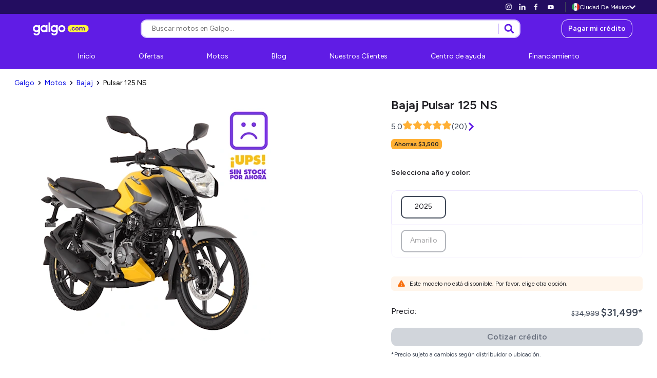

--- FILE ---
content_type: text/html; charset=utf-8
request_url: https://www.galgo.com/mx/motos/MX2850-bajaj-pulsar-125-ns
body_size: 32691
content:
<!DOCTYPE html><html lang="es-MX"><head><meta charSet="utf-8"/><meta name="next-head" content="1"/><title>Bajaj Pulsar 125 NS | Motos Galgo México</title><meta name="next-head" content="1"/><meta name="description" content="La Bajaj Pulsar NS 125 es una moto naked con tecnología avanzada, motor DTSi de 4 válvulas y gran rendimiento. Encuéntrala en Galgo México." data-testid="seo-description"/><meta name="next-head" content="1"/><link rel="canonical" href="https://www.galgo.com/mx/motos/MX2850-bajaj-pulsar-125-ns"/><meta name="next-head" content="1"/><meta property="og:title" content="Bajaj Pulsar 125 NS | Motos Galgo México" data-testid="og-title"/><meta name="next-head" content="1"/><meta property="og:description" content="La Bajaj Pulsar NS 125 es una moto naked con tecnología avanzada, motor DTSi de 4 válvulas y gran rendimiento. Encuéntrala en Galgo México." data-testid="og-description"/><meta name="next-head" content="1"/><meta property="og:type" content="website" data-testid="og-type"/><meta name="next-head" content="1"/><meta property="og:image" content="https://images.ctfassets.net/8zlbnewncp6f/6IJPEY9UFMpUX4pyJRL41B/1d10af367c10df00abd1adb5b91940b7/Bajaj_Pulsar_NS_125_Galgo_Chile.png?w=400&amp;fm=webp&amp;q=100" data-testid="og-image"/><meta name="next-head" content="1"/><meta property="og:image:secure_url" content="https://images.ctfassets.net/8zlbnewncp6f/6IJPEY9UFMpUX4pyJRL41B/1d10af367c10df00abd1adb5b91940b7/Bajaj_Pulsar_NS_125_Galgo_Chile.png?w=400&amp;fm=webp&amp;q=100" data-testid="og-image"/><meta name="next-head" content="1"/><meta property="og:image:type" content="image/jpeg"/><meta name="next-head" content="1"/><meta property="og:image:alt" content="Bajaj Pulsar 125 NS" data-testid="og-image-alt"/><meta name="next-head" content="1"/><meta property="og:url" content="https://www.galgo.com/mx/motos/MX2850-bajaj-pulsar-125-ns" data-testid="og-url"/><meta name="next-head" content="1"/><link rel="preconnect" href="https://images.ctfassets.net"/><meta name="next-head" content="1"/><meta name="viewport" content="width=device-width, initial-scale=1, maximum-scale=5"/><meta name="next-head" content="1"/><link rel="icon" href="https://marketplace-assets.internal.migrante.com/favicon-v2.ico"/><meta name="next-head" content="1"/><meta name="google-site-verification" content="swYISP14NLby4_nIUIo060KbIQjtk7OdlgEqkZeU3hc"/><link rel="preload" href="/internal-marketplace/_next/static/media/6fff50b9ca3b4fa4-s.p.woff2" as="font" type="font/woff2" crossorigin="anonymous" data-next-font="size-adjust"/><link rel="preload" href="/internal-marketplace/_next/static/media/de42cfb9a3b980ae-s.p.woff2" as="font" type="font/woff2" crossorigin="anonymous" data-next-font="size-adjust"/><link rel="preload" href="/internal-marketplace/_next/static/css/7650261033c63e2f.css" as="style"/><link rel="stylesheet" href="/internal-marketplace/_next/static/css/7650261033c63e2f.css" data-n-g=""/><link rel="preload" href="/internal-marketplace/_next/static/css/04d41436651b63aa.css" as="style"/><link rel="stylesheet" href="/internal-marketplace/_next/static/css/04d41436651b63aa.css" data-n-p=""/><noscript data-n-css=""></noscript><script defer="" nomodule="" src="/internal-marketplace/_next/static/chunks/polyfills-42372ed130431b0a.js"></script><script defer="" src="/internal-marketplace/_next/static/chunks/7605.197074a3017e1e77.js"></script><script defer="" src="/internal-marketplace/_next/static/chunks/4587.34a25c4891e194a8.js"></script><script defer="" src="/internal-marketplace/_next/static/chunks/4144.1c6f7e49450320fe.js"></script><script defer="" src="/internal-marketplace/_next/static/chunks/2653.d2b4132df0d0dbb4.js"></script><script defer="" src="/internal-marketplace/_next/static/chunks/6413.2d86e6c298582878.js"></script><script defer="" src="/internal-marketplace/_next/static/chunks/7281.28948e698108e1c0.js"></script><script defer="" src="/internal-marketplace/_next/static/chunks/3169.223772a567b1b9cd.js"></script><script defer="" src="/internal-marketplace/_next/static/chunks/5608.c529de010d36aaff.js"></script><script defer="" src="/internal-marketplace/_next/static/chunks/8005.1bb8b7dba46d435f.js"></script><script defer="" src="/internal-marketplace/_next/static/chunks/7841.c6434b7449b58eb4.js"></script><script defer="" src="/internal-marketplace/_next/static/chunks/7266.f70e0a3dd90e378e.js"></script><script defer="" src="/internal-marketplace/_next/static/chunks/6470.be2ce0edc199f7e4.js"></script><script defer="" src="/internal-marketplace/_next/static/chunks/8917.defd6c82340b51a1.js"></script><script defer="" src="/internal-marketplace/_next/static/chunks/9372.d417de21c61eb6e2.js"></script><script defer="" src="/internal-marketplace/_next/static/chunks/9275.022acc15e3e341f3.js"></script><script defer="" src="/internal-marketplace/_next/static/chunks/6743.f6be546b454bd602.js"></script><script defer="" src="/internal-marketplace/_next/static/chunks/2095.c540c3c0c3d9c63c.js"></script><script defer="" src="/internal-marketplace/_next/static/chunks/1663.a6a716da8b850b41.js"></script><script defer="" src="/internal-marketplace/_next/static/chunks/9863.d77a4401fa081b22.js"></script><script defer="" src="/internal-marketplace/_next/static/chunks/2342.6de054e117161821.js"></script><script defer="" src="/internal-marketplace/_next/static/chunks/9149.cdeda7dcbe30563f.js"></script><script defer="" src="/internal-marketplace/_next/static/chunks/5581.6eaca42ca1cacb60.js"></script><script defer="" src="/internal-marketplace/_next/static/chunks/8910.2dfe578ce27cc483.js"></script><script defer="" src="/internal-marketplace/_next/static/chunks/7308.b5fc2e8096cc118e.js"></script><script defer="" src="/internal-marketplace/_next/static/chunks/4977.119e1b82b4f9a6d9.js"></script><script defer="" src="/internal-marketplace/_next/static/chunks/6366.56825090d6f40ba4.js"></script><script defer="" src="/internal-marketplace/_next/static/chunks/2811.daf6dd6e6e8b8f16.js"></script><script defer="" src="/internal-marketplace/_next/static/chunks/5309.a06f7bc04de414f8.js"></script><script defer="" src="/internal-marketplace/_next/static/chunks/3077.404375f3756fa1e5.js"></script><script src="/internal-marketplace/_next/static/chunks/webpack-be8779f11cab0296.js" defer=""></script><script src="/internal-marketplace/_next/static/chunks/framework-1282731bf646f12d.js" defer=""></script><script src="/internal-marketplace/_next/static/chunks/main-49bf20bea367e20a.js" defer=""></script><script src="/internal-marketplace/_next/static/chunks/pages/_app-9448231e2a2de37a.js" defer=""></script><script src="/internal-marketplace/_next/static/chunks/pages/%5B%5B...params%5D%5D-f37493a2aa458eb1.js" defer=""></script><script src="/internal-marketplace/_next/static/ErySkSrNowATK989viHee/_buildManifest.js" defer=""></script><script src="/internal-marketplace/_next/static/ErySkSrNowATK989viHee/_ssgManifest.js" defer=""></script></head><body><div id="__next"><script type="application/ld+json" data-testid="structured-data">{"@context":"https://schema.org","@graph":[{"@type":"ItemList","url":"","itemListElement":{"@type":"ListItem","position":1,"item":{"@type":"Product","description":"Si estás buscando una moto naked deportiva y con la última tecnología, no busques más allá de la Bajaj Pulsar 125 NS. \n\nCon su motor DTSi de 4 válvulas y 124cc de cilindrada, esta moto te proporcionará una conducción suave y sin interrupciones. Además, su encendido digital y la inyección electrónica de combustible garantizan una experiencia de conducción única.\n\nCon un freno delantero de disco de 240 mm y un freno trasero de tambor 130 CBS, la seguridad está asegurada en cualquier terreno. Su suspensión delantera telescópica con casquillo antifricción y la doble suspensión Nitrox trasera te permiten disfrutar de una conducción suave y cómoda.","name":"Bajaj Pulsar 125 NS","url":"https://www.galgo.com/mx/motos/MX2850-bajaj-pulsar-125-ns","image":["https://images.ctfassets.net/8zlbnewncp6f/6IJPEY9UFMpUX4pyJRL41B/1d10af367c10df00abd1adb5b91940b7/Bajaj_Pulsar_NS_125_Galgo_Chile.png"],"brand":{"@type":"Brand","name":"Bajaj","logo":"https://images.ctfassets.net/8zlbnewncp6f/6IC7G2C8VMgLWvYGKDgdJw/906b2be3e3b3fb7318e2d8ffab9af981/bajaj-nuevo.png","url":"https://www.galgo.com/mx/motos/Bajaj"},"model":"Pulsar 125 NS","offers":{"@type":"Offer","price":31499,"priceCurrency":"MXN","availability":"OutOfStock"},"aggregateRating":{"type":"AggregateRating","ratingValue":5,"reviewCount":20},"video":{"type":"VideoObject","name":"Probando la Bajaj Pulsar 125 NS🏍️//¿La mejor en precio-valor? Te lo cuento todo","description":"Olvídate del tráfico con esta urbana que hace rugir las calles y es una gran favorita de BAJAJ. Para todos lo detalles ingresa aquí 👉https://bit.ly/3OuB0iR El marketplace de motos MÁS grande de Latinoamérica ¡Te esperamos!🌎\n\n0:00 Introducción\n0:58 Motor\n1:18 Rendiemiento y autonomía\n2:04 Test drive\n2:17 Supensión\n2:31 Tablero\n2:38 Preguntas\n3:18 ¿Dónde la compro?\n\nEn Galgo Motos queremos compartir contigo los mejores reviews de motocicletas del mercado, también tips, consejos y noticias de la comunidad motociclista del mundo, ingresa en nuestro BLOG ➡️https://bit.ly/3Llc90k y revisa todo el material que tenemos para ti.\n\nEn Galgo ¡Nos movemos contigo!🚀","thumbnailUrl":"https://i.ytimg.com/vi/cyUslVk_mug/hqdefault.jpg","embedUrl":"https://www.youtube.com/watch?v=cyUslVk_mug&t=6s","uploadDate":"2023-05-17T20:49:37.000Z"}}}},{"@type":"ItemList","url":"","itemListElement":{"@type":"ListItem","position":1,"item":[{"@context":"https://schema.org/","@type":"ImageObject","contentUrl":"https://images.ctfassets.net/8zlbnewncp6f/6IJPEY9UFMpUX4pyJRL41B/1d10af367c10df00abd1adb5b91940b7/Bajaj_Pulsar_NS_125_Galgo_Chile.png","creator":{"@context":"https://schema.org","@type":"Organization","name":"Galgo México","description":"Marketplace y financiamiento de motos en México","url":"https://www.galgo.com/mx","logo":"https://www.galgo.com/wp-content/uploads/2023/02/cropped-Galgo-2.png","contactPoint":{"@type":"ContactPoint","contactType":"Servicio al cliente","email":"contactomx@galgo.com","telephone":"+525541635913"},"sameAs":["https://www.instagram.com/galgomx/","https://www.facebook.com/somosgalgomx/","https://www.tiktok.com/@galgomexico"]}},{"@context":"https://schema.org/","@type":"ImageObject","contentUrl":"https://images.ctfassets.net/8zlbnewncp6f/2wftAhWZ0ObRnIF77XIgur/5f70e3e8a83188526f7208715a93ffce/Captura_de_pantalla_2022-07-15_132112.png","creator":{"@context":"https://schema.org","@type":"Organization","name":"Galgo México","description":"Marketplace y financiamiento de motos en México","url":"https://www.galgo.com/mx","logo":"https://www.galgo.com/wp-content/uploads/2023/02/cropped-Galgo-2.png","contactPoint":{"@type":"ContactPoint","contactType":"Servicio al cliente","email":"contactomx@galgo.com","telephone":"+525541635913"},"sameAs":["https://www.instagram.com/galgomx/","https://www.facebook.com/somosgalgomx/","https://www.tiktok.com/@galgomexico"]}},{"@context":"https://schema.org/","@type":"ImageObject","contentUrl":"https://images.ctfassets.net/8zlbnewncp6f/50HR8QctAWqWxkMZU1Pn8P/708d8bde7e94000bca82cb729373e0e6/Endo.jpg","creator":{"@context":"https://schema.org","@type":"Organization","name":"Galgo México","description":"Marketplace y financiamiento de motos en México","url":"https://www.galgo.com/mx","logo":"https://www.galgo.com/wp-content/uploads/2023/02/cropped-Galgo-2.png","contactPoint":{"@type":"ContactPoint","contactType":"Servicio al cliente","email":"contactomx@galgo.com","telephone":"+525541635913"},"sameAs":["https://www.instagram.com/galgomx/","https://www.facebook.com/somosgalgomx/","https://www.tiktok.com/@galgomexico"]}},{"@context":"https://schema.org/","@type":"ImageObject","contentUrl":"https://images.ctfassets.net/8zlbnewncp6f/7GYW1kjLyKudaORfH4N0A6/ca3c923a1914701d016ce259742e2fb0/Pulsar-NS-125Power-Wheelie.jpg","creator":{"@context":"https://schema.org","@type":"Organization","name":"Galgo México","description":"Marketplace y financiamiento de motos en México","url":"https://www.galgo.com/mx","logo":"https://www.galgo.com/wp-content/uploads/2023/02/cropped-Galgo-2.png","contactPoint":{"@type":"ContactPoint","contactType":"Servicio al cliente","email":"contactomx@galgo.com","telephone":"+525541635913"},"sameAs":["https://www.instagram.com/galgomx/","https://www.facebook.com/somosgalgomx/","https://www.tiktok.com/@galgomexico"]}}]}},{"@type":"BreadcrumbList","url":"","itemListElement":[{"@type":"ListItem","position":1,"name":"Galgo","item":"https://www.galgo.com/mx"},{"@type":"ListItem","position":2,"name":"Motos","item":"https://www.galgo.com/mx/motos"},{"@type":"ListItem","position":3,"name":"Bajaj","item":"https://www.galgo.com/mx/motos/Bajaj"},null]}]}</script><style>
        html {
          font-family: '__Figtree_812015', '__Figtree_Fallback_812015';
        }</style><nav class="ui-core-navbar ui-core-navbar--desktop"><div class="ui-core-socials-bar"><div class="ui-core-socials-bar__group"><a class="ui-core-action ui-core-socials-bar__link" href="https://www.galgo.com/go/social/instagram" role="link"><div class="ui-core-typography ui-icons ui-icons-instagram"><svg width="24" height="25" viewBox="0 0 24 25" fill="none" xmlns="http://www.w3.org/2000/svg"><path d="M12.0022 6.9383C9.16453 6.9383 6.87563 9.22721 6.87563 12.0649C6.87563 14.9026 9.16453 17.1915 12.0022 17.1915C14.8399 17.1915 17.1288 14.9026 17.1288 12.0649C17.1288 9.22721 14.8399 6.9383 12.0022 6.9383ZM12.0022 15.3979C10.1684 15.3979 8.66927 13.9032 8.66927 12.0649C8.66927 10.2266 10.164 8.73195 12.0022 8.73195C13.8405 8.73195 15.3352 10.2266 15.3352 12.0649C15.3352 13.9032 13.836 15.3979 12.0022 15.3979ZM18.5343 6.7286C18.5343 7.39341 17.9989 7.92436 17.3385 7.92436C16.6737 7.92436 16.1428 7.38895 16.1428 6.7286C16.1428 6.06825 16.6782 5.53284 17.3385 5.53284C17.9989 5.53284 18.5343 6.06825 18.5343 6.7286ZM21.9297 7.94221C21.8539 6.34042 21.488 4.92157 20.3146 3.75258C19.1456 2.58359 17.7267 2.21772 16.1249 2.13741C14.4741 2.04371 9.52593 2.04371 7.87507 2.13741C6.27775 2.21326 4.8589 2.57913 3.68544 3.74812C2.51199 4.91711 2.15059 6.33596 2.07027 7.93775C1.97658 9.58861 1.97658 14.5367 2.07027 16.1876C2.14612 17.7894 2.51199 19.2082 3.68544 20.3772C4.8589 21.5462 6.27328 21.9121 7.87507 21.9924C9.52593 22.0861 14.4741 22.0861 16.1249 21.9924C17.7267 21.9166 19.1456 21.5507 20.3146 20.3772C21.4835 19.2082 21.8494 17.7894 21.9297 16.1876C22.0234 14.5367 22.0234 9.59307 21.9297 7.94221ZM19.797 17.9589C19.449 18.8335 18.7752 19.5072 17.8963 19.8597C16.58 20.3817 13.4568 20.2612 12.0022 20.2612C10.5477 20.2612 7.41997 20.3772 6.1082 19.8597C5.23369 19.5116 4.55996 18.8379 4.20747 17.9589C3.68544 16.6427 3.80591 13.5195 3.80591 12.0649C3.80591 10.6104 3.68991 7.48264 4.20747 6.17088C4.55549 5.29636 5.22922 4.62263 6.1082 4.27015C7.42443 3.74812 10.5477 3.86859 12.0022 3.86859C13.4568 3.86859 16.5845 3.75258 17.8963 4.27015C18.7708 4.61817 19.4445 5.2919 19.797 6.17088C20.319 7.48711 20.1985 10.6104 20.1985 12.0649C20.1985 13.5195 20.319 16.6472 19.797 17.9589Z" fill="currentColor"></path></svg></div><div class="ui-core-typography"></div></a><a class="ui-core-action ui-core-socials-bar__link" href="https://www.galgo.com/go/social/linkedin" role="link"><div class="ui-core-typography ui-icons ui-icons-linkedin"><svg width="24" height="25" viewBox="0 0 24 25" fill="none" xmlns="http://www.w3.org/2000/svg"><path d="M6.47679 22.0647H2.33036V8.71206H6.47679V22.0647ZM4.40134 6.89063C3.07545 6.89063 2 5.79242 2 4.46652C2 3.82965 2.253 3.21886 2.70334 2.76852C3.15367 2.31818 3.76446 2.06519 4.40134 2.06519C5.03821 2.06519 5.649 2.31818 6.09934 2.76852C6.54968 3.21886 6.80268 3.82965 6.80268 4.46652C6.80268 5.79242 5.72679 6.89063 4.40134 6.89063ZM21.9955 22.0647H17.858V15.5647C17.858 14.0156 17.8268 12.029 15.7022 12.029C13.5464 12.029 13.2161 13.7121 13.2161 15.4531V22.0647H9.07411V8.71206H13.0509V10.5335H13.1089C13.6625 9.48438 15.0147 8.37724 17.0321 8.37724C21.2286 8.37724 22 11.1406 22 14.7299V22.0647H21.9955Z" fill="currentColor"></path></svg></div><div class="ui-core-typography"></div></a><a class="ui-core-action ui-core-socials-bar__link" href="https://www.galgo.com/go/social/facebook" role="link"><div class="ui-core-typography ui-icons ui-icons-facebook"><svg width="24" height="25" viewBox="0 0 24 25" fill="none" xmlns="http://www.w3.org/2000/svg"><path d="M16.6539 13.3149L17.2094 9.69541H13.7364V7.34658C13.7364 6.35635 14.2215 5.39111 15.777 5.39111H17.3559V2.30947C17.3559 2.30947 15.9231 2.06494 14.5531 2.06494C11.693 2.06494 9.82346 3.79854 9.82346 6.93682V9.69541H6.64417V13.3149H9.82346V22.0649H13.7364V13.3149H16.6539Z" fill="currentColor"></path></svg></div><div class="ui-core-typography"></div></a><a class="ui-core-action ui-core-socials-bar__link" href="https://www.galgo.com/go/social/youtube" role="link"><div class="ui-core-typography ui-icons ui-icons-youtube"><svg width="36" height="36" viewBox="0 0 36 36" fill="none" xmlns="http://www.w3.org/2000/svg"><path d="M28.312 15.6349C28.221 14.814 28.1495 13.9862 27.987 13.1781C27.7562 12.0328 26.9003 11.2619 25.7364 11.1335C24.5725 11.005 23.3927 10.8846 22.2182 10.8571C19.9046 10.8038 17.589 10.784 15.2746 10.8143C13.7471 10.8345 12.2204 10.9573 10.6945 11.0543C10.2318 11.0846 9.76911 11.1654 9.34783 11.3969C8.51501 11.8522 8.05311 12.5713 7.93895 13.4929C7.81464 14.4932 7.7403 15.5 7.64564 16.5039C7.62695 16.7035 7.61558 16.9035 7.60095 17.1031V18.8807C7.62939 19.3498 7.64158 19.8208 7.68992 20.2879C7.77117 21.0902 7.83414 21.8982 7.97876 22.6901C8.21033 23.9567 9.08417 24.7627 10.3671 24.8863C11.7199 25.0168 13.0776 25.1408 14.4353 25.1667C16.8173 25.2114 19.1998 25.2114 21.5829 25.1667C22.934 25.142 24.2873 25.0374 25.6311 24.8927C27.0339 24.7412 27.831 23.9122 28.0715 22.5123C28.2624 21.4013 28.3303 20.2806 28.368 19.1562C28.3713 19.0637 28.3896 18.972 28.401 18.8795V17.0235C28.3725 16.5597 28.3632 16.0943 28.312 15.6349ZM15.9352 21.1072V14.896L21.3566 18.0016L15.9352 21.1072Z" fill="currentColor"></path></svg></div><div class="ui-core-typography"></div></a><span class="ui-core-navbar__separator"></span><button class="ui-core-action ui-core-action--link location-btn" type="button" color="neutral-0"><div class="ui-core-typography ui-icons ui-icons-mexican-flag ui-icons-xxsmall-size"><svg width="36" height="36" viewBox="0 0 36 36" fill="none" xmlns="http://www.w3.org/2000/svg"><g clip-path="url(#clip0_1105_21190)"><rect y="-1.125" width="36" height="38.25" fill="#F5F8FB"></rect><rect y="-1.125" width="11.25" height="38.25" fill="#2B9F5A"></rect><rect x="24.75" y="-1.125" width="11.25" height="38.25" fill="#DC251C"></rect><path d="M13.5 19.0195C13.5 20.6195 14.8535 23.8195 18 23.8195C21.375 23.8195 22.5 20.6195 22.5 19.0195" stroke="#717732" stroke-width="0.9" stroke-linecap="round" stroke-linejoin="round"></path><path d="M15.2988 19.9795C15.8988 20.6195 17.6648 22.4133 20.6988 20.9395" stroke="#0C8489" stroke-width="0.9"></path><ellipse cx="17.9991" cy="21.8995" rx="0.9" ry="0.96" fill="#FF8718"></ellipse><path d="M15.8411 13.9793L14.625 15.1793C15.0304 15.1793 15.8411 15.4193 15.8411 16.3793C14.8682 18.2993 17.0573 19.5793 18.2734 19.9793C19.4896 20.3793 20.7057 19.9793 20.7057 19.9793C22.6516 16.1393 19.895 13.5793 18.2734 12.7793L17.0573 13.9793H15.8411Z" fill="#8F4620"></path></g><defs><clipPath id="clip0_1105_21190"><rect width="36" height="36" rx="18" fill="white"></rect></clipPath></defs></svg></div><div class="ui-core-typography location-text">Ciudad de México</div><div class="ui-core-typography ui-icons ui-icons-chevron-down ui-icons-xxsmall-size chevron-down-icon"><svg class="ui-icons ui-icons--down" width="16" height="10" viewBox="0 0 16 10" fill="none" xmlns="http://www.w3.org/2000/svg"><path d="M7.37821 9.74246L0.257568 2.62182C-0.0858548 2.2784 -0.0858548 1.72162 0.257568 1.37824L1.08808 0.54773C1.43091 0.204894 1.98655 0.204234 2.33019 0.546264L8.00002 6.18949L13.6698 0.546229C14.0134 0.2042 14.5691 0.204858 14.9119 0.547694L15.7424 1.3782C16.0859 1.72163 16.0859 2.2784 15.7424 2.62179L8.62179 9.74243C8.27841 10.0859 7.72163 10.0859 7.37821 9.74246Z" fill="currentColor"></path></svg></div></button></div></div><div class="ui-core-navbar__primary-content"><div class="ui-core-container ui-core-navbar__primary-content-container"><a class="ui-core-action ui-core-navbar__brand" aria-label="Inicio Galgo" href="https://www.galgo.com/mx" role="link"><div class="ui-core-typography ui-icons ui-icons-brand-primary-color-v2"><svg height="24" viewBox="0 0 365 117" fill="none" xmlns="http://www.w3.org/2000/svg"><path d="M214.746 56.3641C214.746 44.8312 224.151 35.4819 235.753 35.4819H315.902C327.503 35.4819 336.909 44.8312 336.909 56.3641C336.909 67.897 327.503 77.2462 315.902 77.2462H235.753C224.151 77.2462 214.746 67.897 214.746 56.3641Z" fill="#FFF83C"></path><path d="M53.8354 75.7037C53.8354 80.2457 52.3376 84.662 49.5727 88.2729C46.8079 91.8837 42.929 94.4893 38.5329 95.6886C34.1367 96.8879 29.4668 96.6145 25.2418 94.9104C21.0169 93.2064 17.4707 90.1662 15.1492 86.2575L23.5661 81.2932C24.7956 83.3633 26.6735 84.9735 28.9111 85.876C31.1488 86.7785 33.6222 86.9233 35.9505 86.2881C38.2788 85.6529 40.3333 84.2729 41.7976 82.3605C43.2619 80.4481 44.0551 78.1092 44.0551 75.7037H44.0506V73.7838C40.8582 75.7728 37.0852 76.9225 33.0427 76.9225C21.5592 76.9225 12.25 67.6458 12.25 56.2023C12.25 44.7589 21.5592 35.4821 33.0427 35.4821C37.0851 35.4821 40.8582 36.6316 44.0506 38.6206V36.0915H53.8354V75.7037ZM33.0427 45.2328C26.9632 45.2328 22.0348 50.144 22.0348 56.2023C22.0348 62.2606 26.9632 67.1718 33.0427 67.1718C39.1222 67.1718 44.0506 62.2606 44.0506 56.2023C44.0506 50.144 39.1222 45.2328 33.0427 45.2328Z" fill="currentColor"></path><path d="M157.156 75.7037C157.156 80.2457 155.658 84.662 152.893 88.2729C150.128 91.8837 146.249 94.4893 141.853 95.6886C137.457 96.8879 132.787 96.6145 128.562 94.9104C124.337 93.2064 120.791 90.1662 118.47 86.2575L126.886 81.2932C128.116 83.3633 129.994 84.9735 132.232 85.876C134.469 86.7785 136.943 86.9233 139.271 86.2881C141.599 85.6529 143.654 84.2729 145.118 82.3605C146.582 80.4481 147.375 78.1092 147.375 75.7037H147.371V73.7838C144.179 75.7728 140.406 76.9225 136.363 76.9225C124.88 76.9225 115.57 67.6458 115.57 56.2023C115.57 44.7589 124.88 35.4821 136.363 35.4821C140.406 35.4821 144.179 36.6316 147.371 38.6206V36.0915H157.156V75.7037ZM136.363 45.2328C130.284 45.2328 125.355 50.144 125.355 56.2023C125.355 62.2606 130.284 67.1718 136.363 67.1718C142.443 67.1718 147.371 62.2606 147.371 56.2023C147.371 50.144 142.443 45.2328 136.363 45.2328Z" fill="currentColor"></path><path d="M103.566 20.1401H113.427V75.5418H103.566V20.1401Z" fill="currentColor"></path><path d="M76.7716 35.4821C80.8141 35.4821 84.5873 36.6315 87.7797 38.6205V36.0914H97.5643V75.5418H87.7797V73.7838C84.5873 75.7729 80.8141 76.9227 76.7716 76.9227C65.2882 76.9227 55.979 67.6458 55.9789 56.2024C55.9789 44.7589 65.2882 35.4821 76.7716 35.4821ZM76.7716 45.2328C70.6921 45.2328 65.7636 50.1441 65.7636 56.2024C65.7637 62.2607 70.6922 67.172 76.7716 67.172C82.8511 67.172 87.7796 62.2607 87.7797 56.2024C87.7797 50.1441 82.8511 45.2328 76.7716 45.2328Z" fill="currentColor"></path><path d="M191.882 56.3643C191.882 50.2448 186.891 45.284 180.735 45.284C174.579 45.284 169.588 50.2448 169.588 56.3643C169.588 62.4838 174.579 67.4446 180.735 67.4446C186.891 67.4446 191.882 62.4838 191.882 56.3643ZM201.313 56.3643C201.313 67.6618 192.1 76.8203 180.735 76.8203C169.37 76.8203 160.157 67.6618 160.157 56.3643C160.157 45.0667 169.37 35.9083 180.735 35.9083C192.1 35.9083 201.313 45.0667 201.313 56.3643Z" fill="currentColor"></path><path d="M306.762 47.7178C309.131 47.7178 311.035 48.4492 312.474 49.9121C313.937 51.3517 314.669 53.3718 314.669 55.9725V67.2922H309.793V56.6343C309.793 55.125 309.409 53.9756 308.643 53.1861C307.877 52.3734 306.832 51.967 305.508 51.967C304.185 51.967 303.128 52.3734 302.339 53.1861C301.573 53.9756 301.19 55.125 301.19 56.6343V67.2922H296.313V56.6343C296.313 55.125 295.93 53.9756 295.164 53.1861C294.398 52.3734 293.353 51.967 292.029 51.967C290.683 51.967 289.614 52.3734 288.825 53.1861C288.059 53.9756 287.676 55.125 287.676 56.6343V67.2922H282.799V47.9964H287.676V50.33C288.302 49.5173 289.104 48.8788 290.079 48.4144C291.077 47.95 292.169 47.7178 293.353 47.7178C294.862 47.7178 296.209 48.0429 297.393 48.693C298.577 49.32 299.495 50.2255 300.145 51.4098C300.772 50.2952 301.677 49.4012 302.861 48.7278C304.069 48.0545 305.369 47.7178 306.762 47.7178Z" fill="#5017C0"></path><path d="M269.156 67.6059C267.299 67.6059 265.627 67.1995 264.141 66.3868C262.655 65.5509 261.482 64.3783 260.623 62.869C259.787 61.3597 259.369 59.6182 259.369 57.6445C259.369 55.6708 259.799 53.9293 260.658 52.42C261.54 50.9107 262.736 49.7497 264.245 48.937C265.755 48.1011 267.438 47.6831 269.296 47.6831C271.153 47.6831 272.837 48.1011 274.346 48.937C275.855 49.7497 277.04 50.9107 277.899 52.42C278.781 53.9293 279.222 55.6708 279.222 57.6445C279.222 59.6182 278.769 61.3597 277.864 62.869C276.982 64.3783 275.774 65.5509 274.242 66.3868C272.732 67.1995 271.037 67.6059 269.156 67.6059ZM269.156 63.3566C270.039 63.3566 270.863 63.1476 271.629 62.7297C272.419 62.2885 273.046 61.6383 273.51 60.7792C273.975 59.9201 274.207 58.8752 274.207 57.6445C274.207 55.8101 273.719 54.4053 272.744 53.4301C271.792 52.4316 270.619 51.9324 269.226 51.9324C267.833 51.9324 266.66 52.4316 265.708 53.4301C264.779 54.4053 264.315 55.8101 264.315 57.6445C264.315 59.4789 264.768 60.8953 265.673 61.8938C266.602 62.869 267.763 63.3566 269.156 63.3566Z" fill="#5017C0"></path><path d="M238.382 57.6445C238.382 55.6476 238.789 53.9061 239.601 52.42C240.414 50.9107 241.54 49.7497 242.98 48.937C244.42 48.1011 246.068 47.6831 247.926 47.6831C250.317 47.6831 252.291 48.2868 253.847 49.4943C255.426 50.6785 256.482 52.3503 257.016 54.5098H251.757C251.478 53.6739 251.002 53.0237 250.329 52.5593C249.679 52.0717 248.866 51.8279 247.891 51.8279C246.498 51.8279 245.395 52.3387 244.582 53.3604C243.769 54.3589 243.363 55.7869 243.363 57.6445C243.363 59.4789 243.769 60.9069 244.582 61.9286C245.395 62.927 246.498 63.4263 247.891 63.4263C249.865 63.4263 251.153 62.5439 251.757 60.7792H257.016C256.482 62.869 255.426 64.5292 253.847 65.7599C252.268 66.9905 250.294 67.6059 247.926 67.6059C246.068 67.6059 244.42 67.1995 242.98 66.3868C241.54 65.5509 240.414 64.3899 239.601 62.9038C238.789 61.3945 238.382 59.6414 238.382 57.6445Z" fill="#5017C0"></path><path d="M232.748 67.5363C231.866 67.5363 231.134 67.2693 230.554 66.7352C229.996 66.178 229.718 65.493 229.718 64.6803C229.718 63.8676 229.996 63.1942 230.554 62.6601C231.134 62.1029 231.866 61.8242 232.748 61.8242C233.607 61.8242 234.315 62.1029 234.873 62.6601C235.43 63.1942 235.709 63.8676 235.709 64.6803C235.709 65.493 235.43 66.178 234.873 66.7352C234.315 67.2693 233.607 67.5363 232.748 67.5363Z" fill="#5017C0"></path></svg></div><div class="ui-core-typography"></div></a><div class="ui-core-navbar__search"><div class="ui-core-search ui-core-search"><div class="ui-core-search__input-container"><div class="ui-core-input ui-core-search__input"><label class="ui-core-input__label"><span class="ui-core-input__label-text"></span></label><div class="ui-core-input__input-container"><input autoComplete="off" class="ui-core-input__input" type="text" placeholder="Buscar motos en Galgo..." data-testid="input" value=""/><div class="ui-core-typography ui-icons ui-icons-magnifying-glass ui-core-search__input-icon ui-core-typography--primary-6000"><svg width="20" height="20" viewBox="0 0 16 16" fill="none" xmlns="http://www.w3.org/2000/svg"><path d="M15.2949 13.4685L12.3743 10.5478C12.2425 10.416 12.0638 10.3428 11.8763 10.3428H11.3988C12.2074 9.30871 12.6878 8.00806 12.6878 6.59316C12.6878 3.22727 9.9605 0.5 6.59462 0.5C3.22874 0.5 0.501465 3.22727 0.501465 6.59316C0.501465 9.95904 3.22874 12.6863 6.59462 12.6863C8.00952 12.6863 9.31018 12.2059 10.3443 11.3974V11.8749C10.3443 12.0623 10.4175 12.241 10.5493 12.3729L13.4699 15.2935C13.7453 15.5688 14.1906 15.5688 14.463 15.2935L15.292 14.4645C15.5674 14.1891 15.5674 13.7438 15.2949 13.4685ZM6.59462 10.3428C4.52353 10.3428 2.84499 8.66717 2.84499 6.59316C2.84499 4.52207 4.5206 2.84352 6.59462 2.84352C8.66571 2.84352 10.3443 4.51914 10.3443 6.59316C10.3443 8.66424 8.66864 10.3428 6.59462 10.3428Z" fill="currentColor"></path></svg></div><button class="ui-core-action ui-core-action--link ui-core-navbar__clear-search" type="button"><div class="ui-core-typography ui-icons ui-icons-close"><svg width="16" height="16" viewBox="0 0 18 18" fill="none" xmlns="http://www.w3.org/2000/svg"><path d="M2.03906 1.82031L15.9602 15.7415L2.03906 1.82031ZM14.9659 0.825944C15.515 0.276769 16.4054 0.276769 16.9546 0.825944C17.5038 1.37512 17.5038 2.26551 16.9546 2.81468L10.9878 8.78031L16.9546 14.7471C17.5038 15.2963 17.5038 16.1867 16.9546 16.7358C16.4054 17.285 15.515 17.285 14.9659 16.7358L8.99906 10.7691L3.03343 16.7358C2.52348 17.2458 1.71933 17.2822 1.16735 16.8451L1.04469 16.7358C0.495519 16.1867 0.495519 15.2963 1.04469 14.7471L7.01031 8.78031L1.04469 2.81468C0.495519 2.26551 0.495519 1.37512 1.04469 0.825944C1.59387 0.276769 2.48426 0.276769 3.03343 0.825944L8.99906 6.79156L14.9659 0.825944Z" fill="currentColor"></path></svg></div><div class="ui-core-typography"></div></button></div></div></div></div><button class="ui-core-action ui-core-action--link ui-core-navbar__cancel" type="button"><div class="ui-core-typography ui-core-typography--xsmall ui-core-typography--bold">Cancelar</div></button></div><div data-testid="navbar-search-overlay" class="ui-core-navbar__overlay"></div><a class="ui-core-action ui-core-action--primary-small ui-core-navbar__main-action" type="link" href="https://galgo.com/mx/payments/customer-identification" role="link"><div class="ui-core-typography">Pagar mi crédito</div></a></div></div><div class="ui-core-navbar__secondary-content"><div class="ui-core-container ui-core-navbar__secondary-content-container"><a class="ui-core-action ui-core-navbar__action" type="link" href="https://www.galgo.com/mx" role="link"><div class="ui-core-typography">Inicio</div></a><a class="ui-core-action ui-core-navbar__action" type="link" href="https://www.galgo.com/mx/motos/ofertas" role="link"><div class="ui-core-typography">Ofertas</div></a><a class="ui-core-action ui-core-navbar__action" type="link" href="https://www.galgo.com/mx/motos" role="link"><div class="ui-core-typography">Motos</div></a><a class="ui-core-action ui-core-navbar__action" type="link" href="https://www.galgo.com/blog" role="link"><div class="ui-core-typography">Blog</div></a><a class="ui-core-action ui-core-navbar__action" type="link" href="https://www.galgo.com/mx/clientes" role="link"><div class="ui-core-typography">Nuestros Clientes</div></a><a class="ui-core-action ui-core-navbar__action" type="link" href="https://www.galgo.com/go/ayuda" role="link"><div class="ui-core-typography">Centro de ayuda</div></a><a class="ui-core-action ui-core-navbar__action" type="link" href="https://www.galgo.com/mx/credito-motos" role="link"><div class="ui-core-typography">Financiamiento</div></a></div></div></nav><nav class="ui-core-navbar ui-core-navbar--mobile"><a class="ui-core-action ui-core-navbar__brand" aria-label="Inicio Galgo" href="https://www.galgo.com/mx" role="link"><div class="ui-core-typography ui-icons ui-icons-brand-isotype-v-2"><svg width="36" height="36" viewBox="0 0 36 36" fill="none" xmlns="http://www.w3.org/2000/svg"><g id="g8" transform="matrix(1.125,0,0,1.1250025,-0.5625,-0.44051835)"><path d="m 16.5,32.3915 c 8.8366,0 16,-7.1635 16,-16 0,-8.83661 -7.1634,-16.000051 -16,-16.000051 -8.83656,0 -16,7.163441 -16,16.000051 0,8.8365 7.16344,16 16,16 z" fill="#601ce5" id="path2"></path><path d="m 21.3544,16.5188 c 0,1.2008 -0.3962,2.3683 -1.1265,3.3223 -0.731,0.9548 -1.7559,1.6432 -2.9183,1.9601 -1.1624,0.3168 -2.3965,0.2451 -3.5136,-0.2059 -1.1171,-0.4509 -2.054,-1.2537 -2.6681,-2.2871 l 2.2248,-1.3127 c 0.3254,0.5474 0.8216,0.9727 1.4127,1.211 0.5918,0.2383 1.2452,0.2767 1.861,0.1093 0.6157,-0.1682 1.1581,-0.5329 1.5458,-1.0385 0.3869,-0.5056 0.597,-1.1239 0.597,-1.7594 h -9e-4 v -0.5073 c -0.8438,0.5261 -1.8413,0.8293 -2.9097,0.8293 -3.0354,0 -5.4968,-2.452 -5.4968,-5.4771 0,-3.02508 2.4606,-5.47709 5.4968,-5.47709 1.0684,0 2.0659,0.30405 2.9097,0.8293 V 6.04628 h 2.5861 V 16.5171 Z M 15.8586,8.46413 c -1.6074,0 -2.9098,1.29817 -2.9098,2.89957 0,1.6013 1.3024,2.8995 2.9098,2.8995 1.6073,0 2.9097,-1.2982 2.9097,-2.8995 0,-1.6014 -1.3024,-2.89957 -2.9097,-2.89957 z" fill="#ffffff" id="path4"></path><path d="m 18.9289,23.9679 h -5.5924 c -0.8571,0 -1.5518,0.6948 -1.5518,1.5519 0,0.857 0.6947,1.5518 1.5518,1.5518 h 5.5924 c 0.857,0 1.5518,-0.6948 1.5518,-1.5518 0,-0.8571 -0.6948,-1.5519 -1.5518,-1.5519 z" fill="currentColor" id="path6"></path></g><defs id="defs13"><clipPath id="clip0_2455_2885"><rect width="32" height="32" fill="#ffffff" transform="translate(0.5,0.391571)" id="rect10" x="0" y="0"></rect></clipPath></defs></svg></div><div class="ui-core-typography"></div></a><div class="ui-core-navbar__search"><div class="ui-core-search ui-core-search"><div class="ui-core-search__input-container"><div class="ui-core-input ui-core-search__input"><label class="ui-core-input__label"><span class="ui-core-input__label-text"></span></label><div class="ui-core-input__input-container"><input autoComplete="off" class="ui-core-input__input" type="text" placeholder="Buscar motos en Galgo..." data-testid="input" value=""/><div class="ui-core-typography ui-icons ui-icons-magnifying-glass ui-core-search__input-icon ui-core-typography--primary-6000"><svg width="20" height="20" viewBox="0 0 16 16" fill="none" xmlns="http://www.w3.org/2000/svg"><path d="M15.2949 13.4685L12.3743 10.5478C12.2425 10.416 12.0638 10.3428 11.8763 10.3428H11.3988C12.2074 9.30871 12.6878 8.00806 12.6878 6.59316C12.6878 3.22727 9.9605 0.5 6.59462 0.5C3.22874 0.5 0.501465 3.22727 0.501465 6.59316C0.501465 9.95904 3.22874 12.6863 6.59462 12.6863C8.00952 12.6863 9.31018 12.2059 10.3443 11.3974V11.8749C10.3443 12.0623 10.4175 12.241 10.5493 12.3729L13.4699 15.2935C13.7453 15.5688 14.1906 15.5688 14.463 15.2935L15.292 14.4645C15.5674 14.1891 15.5674 13.7438 15.2949 13.4685ZM6.59462 10.3428C4.52353 10.3428 2.84499 8.66717 2.84499 6.59316C2.84499 4.52207 4.5206 2.84352 6.59462 2.84352C8.66571 2.84352 10.3443 4.51914 10.3443 6.59316C10.3443 8.66424 8.66864 10.3428 6.59462 10.3428Z" fill="currentColor"></path></svg></div><button class="ui-core-action ui-core-action--link ui-core-navbar__clear-search" type="button"><div class="ui-core-typography ui-icons ui-icons-close"><svg width="16" height="16" viewBox="0 0 18 18" fill="none" xmlns="http://www.w3.org/2000/svg"><path d="M2.03906 1.82031L15.9602 15.7415L2.03906 1.82031ZM14.9659 0.825944C15.515 0.276769 16.4054 0.276769 16.9546 0.825944C17.5038 1.37512 17.5038 2.26551 16.9546 2.81468L10.9878 8.78031L16.9546 14.7471C17.5038 15.2963 17.5038 16.1867 16.9546 16.7358C16.4054 17.285 15.515 17.285 14.9659 16.7358L8.99906 10.7691L3.03343 16.7358C2.52348 17.2458 1.71933 17.2822 1.16735 16.8451L1.04469 16.7358C0.495519 16.1867 0.495519 15.2963 1.04469 14.7471L7.01031 8.78031L1.04469 2.81468C0.495519 2.26551 0.495519 1.37512 1.04469 0.825944C1.59387 0.276769 2.48426 0.276769 3.03343 0.825944L8.99906 6.79156L14.9659 0.825944Z" fill="currentColor"></path></svg></div><div class="ui-core-typography"></div></button></div></div></div></div><button class="ui-core-action ui-core-action--link ui-core-navbar__cancel" type="button"><div class="ui-core-typography ui-core-typography--xsmall ui-core-typography--bold">Cancelar</div></button></div><div data-testid="navbar-search-overlay" class="ui-core-navbar__overlay"></div><button class="ui-core-navbar__toggle" aria-label="Abrir menú de navegación"><span class="ui-core-navbar__toggle-icon"><span></span><span></span><span></span></span></button></nav><button type="button" class="mobile-location-bar"><div class="ui-core-typography ui-icons ui-icons-map-pin ui-icons-xxsmall-size"><svg xmlns="http://www.w3.org/2000/svg" width="1em" height="1em" fill="currentColor" viewBox="0 0 256 256"><path d="M128,64a40,40,0,1,0,40,40A40,40,0,0,0,128,64Zm0,64a24,24,0,1,1,24-24A24,24,0,0,1,128,128Zm0-112a88.1,88.1,0,0,0-88,88c0,31.4,14.51,64.68,42,96.25a254.19,254.19,0,0,0,41.45,38.3,8,8,0,0,0,9.18,0A254.19,254.19,0,0,0,174,200.25c27.45-31.57,42-64.85,42-96.25A88.1,88.1,0,0,0,128,16Zm0,206c-16.53-13-72-60.75-72-118a72,72,0,0,1,144,0C200,161.23,144.53,209,128,222Z"></path></svg></div><div class="ui-core-typography location-text">Ciudad de México</div><div class="ui-core-typography ui-icons ui-icons-chevron-down ui-icons-xxsmall-size"><svg class="ui-icons ui-icons--down" width="16" height="10" viewBox="0 0 16 10" fill="none" xmlns="http://www.w3.org/2000/svg"><path d="M7.37821 9.74246L0.257568 2.62182C-0.0858548 2.2784 -0.0858548 1.72162 0.257568 1.37824L1.08808 0.54773C1.43091 0.204894 1.98655 0.204234 2.33019 0.546264L8.00002 6.18949L13.6698 0.546229C14.0134 0.2042 14.5691 0.204858 14.9119 0.547694L15.7424 1.3782C16.0859 1.72163 16.0859 2.2784 15.7424 2.62179L8.62179 9.74243C8.27841 10.0859 7.72163 10.0859 7.37821 9.74246Z" fill="currentColor"></path></svg></div></button><div class="ui-core-navbar__drawer" role="menu" aria-hidden="true"><ul class="ui-core-navbar__drawer-list"><li><a class="ui-core-action" type="link" href="https://www.galgo.com/mx" role="link"><div class="ui-core-typography">Inicio</div></a></li><li><a class="ui-core-action" type="link" href="https://www.galgo.com/mx/motos/ofertas" role="link"><div class="ui-core-typography">Ofertas</div></a></li><li><a class="ui-core-action" type="link" href="https://www.galgo.com/mx/motos" role="link"><div class="ui-core-typography">Motos</div></a></li><li><a class="ui-core-action" type="link" href="https://www.galgo.com/blog" role="link"><div class="ui-core-typography">Blog</div></a></li><li><a class="ui-core-action" type="link" href="https://www.galgo.com/mx/clientes" role="link"><div class="ui-core-typography">Nuestros Clientes</div></a></li><li><a class="ui-core-action" type="link" href="https://www.galgo.com/go/ayuda" role="link"><div class="ui-core-typography">Centro de ayuda</div></a></li><li><a class="ui-core-action" type="link" href="https://www.galgo.com/mx/credito-motos" role="link"><div class="ui-core-typography">Financiamiento</div></a></li><li><a class="ui-core-action ui-core-action--primary-small" type="link" href="https://galgo.com/mx/payments/customer-identification" role="link"><div class="ui-core-typography">Pagar mi crédito</div></a></li></ul></div><div class="ui-core-navbar__drawer ui-core-navbar__drawer--full" role="menu" aria-hidden="true"><div class="ui-core-navbar__drawer-header"><button class="ui-core-action ui-core-action--link ui-core-navbar__drawer-back" type="button"><div class="ui-core-typography ui-icons ui-icons-chevron-left"><svg class="ui-icons ui-icons--left" width="16" height="10" viewBox="0 0 16 10" fill="none" xmlns="http://www.w3.org/2000/svg"><path d="M7.37821 9.74246L0.257568 2.62182C-0.0858548 2.2784 -0.0858548 1.72162 0.257568 1.37824L1.08808 0.54773C1.43091 0.204894 1.98655 0.204234 2.33019 0.546264L8.00002 6.18949L13.6698 0.546229C14.0134 0.2042 14.5691 0.204858 14.9119 0.547694L15.7424 1.3782C16.0859 1.72163 16.0859 2.2784 15.7424 2.62179L8.62179 9.74243C8.27841 10.0859 7.72163 10.0859 7.37821 9.74246Z" fill="currentColor"></path></svg></div><div class="ui-core-typography">Volver al menú principal</div></button><button class="ui-core-navbar__toggle"><span class="ui-core-navbar__toggle-icon ui-core-navbar__toggle-icon--open"><span></span><span></span><span></span></span></button></div><ul class="ui-core-navbar__drawer-list"></ul></div><div class="ui-core-container ui-mp-detail__container"><div class="ui-mp-detail"><div class="ui-mp-header__content"><div class="ui-core-breadcrumb ui-core-breadcrumb__container"><ol class="ui-core-breadcrumb ui-mp-header__content__breadcrumb"><li class="ui-core-breadcrumb__item-container" role="listitem"><a class="ui-core-action ui-core-action--link ui-core-breadcrumb__link" type="link" href="https://www.galgo.com/mx" role="link"><div class="ui-core-typography">Galgo</div></a><svg class="ui-icons ui-icons--down ui-core-breadcrumb__icon" width="16" height="10" viewBox="0 0 16 10" fill="none" xmlns="http://www.w3.org/2000/svg"><path d="M7.37821 9.74246L0.257568 2.62182C-0.0858548 2.2784 -0.0858548 1.72162 0.257568 1.37824L1.08808 0.54773C1.43091 0.204894 1.98655 0.204234 2.33019 0.546264L8.00002 6.18949L13.6698 0.546229C14.0134 0.2042 14.5691 0.204858 14.9119 0.547694L15.7424 1.3782C16.0859 1.72163 16.0859 2.2784 15.7424 2.62179L8.62179 9.74243C8.27841 10.0859 7.72163 10.0859 7.37821 9.74246Z" fill="currentColor"></path></svg></li><li class="ui-core-breadcrumb__item-container" role="listitem"><a class="ui-core-action ui-core-action--link ui-core-breadcrumb__link" type="link" href="/mx/motos" role="link"><div class="ui-core-typography">Motos</div></a><svg class="ui-icons ui-icons--down ui-core-breadcrumb__icon" width="16" height="10" viewBox="0 0 16 10" fill="none" xmlns="http://www.w3.org/2000/svg"><path d="M7.37821 9.74246L0.257568 2.62182C-0.0858548 2.2784 -0.0858548 1.72162 0.257568 1.37824L1.08808 0.54773C1.43091 0.204894 1.98655 0.204234 2.33019 0.546264L8.00002 6.18949L13.6698 0.546229C14.0134 0.2042 14.5691 0.204858 14.9119 0.547694L15.7424 1.3782C16.0859 1.72163 16.0859 2.2784 15.7424 2.62179L8.62179 9.74243C8.27841 10.0859 7.72163 10.0859 7.37821 9.74246Z" fill="currentColor"></path></svg></li><li class="ui-core-breadcrumb__item-container" role="listitem"><a class="ui-core-action ui-core-action--link ui-core-breadcrumb__link" type="link" href="/mx/motos/Bajaj" role="link"><div class="ui-core-typography">Bajaj</div></a><svg class="ui-icons ui-icons--down ui-core-breadcrumb__icon" width="16" height="10" viewBox="0 0 16 10" fill="none" xmlns="http://www.w3.org/2000/svg"><path d="M7.37821 9.74246L0.257568 2.62182C-0.0858548 2.2784 -0.0858548 1.72162 0.257568 1.37824L1.08808 0.54773C1.43091 0.204894 1.98655 0.204234 2.33019 0.546264L8.00002 6.18949L13.6698 0.546229C14.0134 0.2042 14.5691 0.204858 14.9119 0.547694L15.7424 1.3782C16.0859 1.72163 16.0859 2.2784 15.7424 2.62179L8.62179 9.74243C8.27841 10.0859 7.72163 10.0859 7.37821 9.74246Z" fill="currentColor"></path></svg></li><li class="ui-core-breadcrumb__item-container" role="listitem"><span class="ui-core-breadcrumb__item">Pulsar 125 NS</span></li></ol></div></div><div class="ui-mp-summary"><div class="ui-mp-product-gallery-desktop ui-mp-summary__gallery-desktop"><div></div><div><button class="ui-core-action ui-core-action--link" type="button"><div class="ui-core-picture ui-core-picture--aspect-ratio-square ui-mp-product-gallery-desktop__main-picture__picture" style="width:500px"><img class="ui-core-picture__image" src="https://images.ctfassets.net/8zlbnewncp6f/6IJPEY9UFMpUX4pyJRL41B/1d10af367c10df00abd1adb5b91940b7/Bajaj_Pulsar_NS_125_Galgo_Chile.png?w=500&amp;h=500&amp;fit=pad&amp;fm=webp&amp;q=95" loading="eager" alt="Bajaj Pulsar 125 NS Galgo Chile" height="500px" width="500px"/></div></button></div></div><div class="ui-mp-summary-header ui-mp-summary__header ui-mp-summary__header"><div class="ui-mp-summary-header__descriptions"><h1 class="ui-core-typography ui-core-typography--xxlarge ui-core-typography--bold ui-core-typography--neutral-9000">Bajaj Pulsar 125 NS</h1><div class="ui-core-typography"></div></div><div class="ui-mp-summary-header__logo"><div class="ui-core-picture"><img class="ui-core-picture__image"/></div></div></div><button class="ui-core-action ui-core-action--link ui-mp-average-customer-reviews-action-card ui-mp-summary__average-customer-reviews-action-card" type="button"><div class="ui-core-average-summary ui-mp-average-customer-reviews-action-card__average-customer-reviews"><div class="ui-core-typography ui-core-average-summary ui-mp-average-customer-reviews-action-card__average-customer-reviews__typography ui-core-typography--medium ui-core-typography--normal ui-core-typography--neutral-7000">5.0</div><div class="ui-core-average-rating ui-core-average-summary ui-mp-average-customer-reviews-action-card__average-customer-reviews__average-rating"><div class="ui-core-typography ui-icons ui-icons-full-star"><svg width="16" height="15" viewBox="0 0 16 15" fill="none" xmlns="http://www.w3.org/2000/svg"><path d="M7.19533 0.735016L5.36449 4.44716L1.26824 5.04435C0.533658 5.1509 0.239266 6.0565 0.771975 6.57519L3.73552 9.46304L3.03459 13.5425C2.90842 14.2799 3.68505 14.8322 4.33552 14.4873L8 12.5612L11.6645 14.4873C12.3149 14.8294 13.0916 14.2799 12.9654 13.5425L12.2645 9.46304L15.228 6.57519C15.7607 6.0565 15.4663 5.1509 14.7318 5.04435L10.6355 4.44716L8.80467 0.735016C8.47664 0.0733346 7.52617 0.0649234 7.19533 0.735016Z" fill="currentColor"></path></svg></div><div class="ui-core-typography ui-icons ui-icons-full-star"><svg width="16" height="15" viewBox="0 0 16 15" fill="none" xmlns="http://www.w3.org/2000/svg"><path d="M7.19533 0.735016L5.36449 4.44716L1.26824 5.04435C0.533658 5.1509 0.239266 6.0565 0.771975 6.57519L3.73552 9.46304L3.03459 13.5425C2.90842 14.2799 3.68505 14.8322 4.33552 14.4873L8 12.5612L11.6645 14.4873C12.3149 14.8294 13.0916 14.2799 12.9654 13.5425L12.2645 9.46304L15.228 6.57519C15.7607 6.0565 15.4663 5.1509 14.7318 5.04435L10.6355 4.44716L8.80467 0.735016C8.47664 0.0733346 7.52617 0.0649234 7.19533 0.735016Z" fill="currentColor"></path></svg></div><div class="ui-core-typography ui-icons ui-icons-full-star"><svg width="16" height="15" viewBox="0 0 16 15" fill="none" xmlns="http://www.w3.org/2000/svg"><path d="M7.19533 0.735016L5.36449 4.44716L1.26824 5.04435C0.533658 5.1509 0.239266 6.0565 0.771975 6.57519L3.73552 9.46304L3.03459 13.5425C2.90842 14.2799 3.68505 14.8322 4.33552 14.4873L8 12.5612L11.6645 14.4873C12.3149 14.8294 13.0916 14.2799 12.9654 13.5425L12.2645 9.46304L15.228 6.57519C15.7607 6.0565 15.4663 5.1509 14.7318 5.04435L10.6355 4.44716L8.80467 0.735016C8.47664 0.0733346 7.52617 0.0649234 7.19533 0.735016Z" fill="currentColor"></path></svg></div><div class="ui-core-typography ui-icons ui-icons-full-star"><svg width="16" height="15" viewBox="0 0 16 15" fill="none" xmlns="http://www.w3.org/2000/svg"><path d="M7.19533 0.735016L5.36449 4.44716L1.26824 5.04435C0.533658 5.1509 0.239266 6.0565 0.771975 6.57519L3.73552 9.46304L3.03459 13.5425C2.90842 14.2799 3.68505 14.8322 4.33552 14.4873L8 12.5612L11.6645 14.4873C12.3149 14.8294 13.0916 14.2799 12.9654 13.5425L12.2645 9.46304L15.228 6.57519C15.7607 6.0565 15.4663 5.1509 14.7318 5.04435L10.6355 4.44716L8.80467 0.735016C8.47664 0.0733346 7.52617 0.0649234 7.19533 0.735016Z" fill="currentColor"></path></svg></div><div class="ui-core-typography ui-icons ui-icons-full-star"><svg width="16" height="15" viewBox="0 0 16 15" fill="none" xmlns="http://www.w3.org/2000/svg"><path d="M7.19533 0.735016L5.36449 4.44716L1.26824 5.04435C0.533658 5.1509 0.239266 6.0565 0.771975 6.57519L3.73552 9.46304L3.03459 13.5425C2.90842 14.2799 3.68505 14.8322 4.33552 14.4873L8 12.5612L11.6645 14.4873C12.3149 14.8294 13.0916 14.2799 12.9654 13.5425L12.2645 9.46304L15.228 6.57519C15.7607 6.0565 15.4663 5.1509 14.7318 5.04435L10.6355 4.44716L8.80467 0.735016C8.47664 0.0733346 7.52617 0.0649234 7.19533 0.735016Z" fill="currentColor"></path></svg></div></div><div class="ui-core-typography ui-core-average-summary ui-mp-average-customer-reviews-action-card__average-customer-reviews__typography ui-core-typography--medium ui-core-typography--normal ui-core-typography--neutral-7000">(20)</div></div><div class="ui-core-typography ui-icons ui-icons-chevron-right ui-core-typography--primary-6000"><svg class="ui-icons ui-icons--right" width="16" height="10" viewBox="0 0 16 10" fill="none" xmlns="http://www.w3.org/2000/svg"><path d="M7.37821 9.74246L0.257568 2.62182C-0.0858548 2.2784 -0.0858548 1.72162 0.257568 1.37824L1.08808 0.54773C1.43091 0.204894 1.98655 0.204234 2.33019 0.546264L8.00002 6.18949L13.6698 0.546229C14.0134 0.2042 14.5691 0.204858 14.9119 0.547694L15.7424 1.3782C16.0859 1.72163 16.0859 2.2784 15.7424 2.62179L8.62179 9.74243C8.27841 10.0859 7.72163 10.0859 7.37821 9.74246Z" fill="currentColor"></path></svg></div></button><div class="ui-core-badge-group ui-mp-summary__badge-group ui-mp-summary__badges"><span class="ui-core-badge ui-core-badge--status-warning-secondary ui-core-badge-group__badge-group">Ahorras $3,500</span></div><div class="ui-mp-variations-selector-marketplace ui-mp-summary__variations-selector"><div class="ui-core-typography ui-mp-variations-selector-marketplace__title ui-mp-summary__variations-selector">Selecciona año y color:</div><div><div class="ui-core-container-selector__container ui-core-container-selector__container--inactive ui-core-container-selector__simplified"><div class="ui-core-container-selector__container-body ui-core-container-selector__simplified"><div class="ui-viewgraph-radio-card-group__container ui-core-container-selector__radio-card-group"><label class="ui-core-radio-card checked"><input type="radio" name="selected_sku" class="ui-core-radio-card__input" disabled="" checked="" value="919512326"/><div class="ui-core-card ui-core-card--elevated-0 ui-core-card-renderer ui-core-radio-card__card ui-core-radio-card__card--checked ui-core-radio-card__card--primary"><div class="ui-core-typography ui-core-card-renderer__typography ui-core-typography--center ui-core-typography--small ui-core-typography--normal ui-core-typography--neutral-9000">2025</div></div></label></div></div></div><div class="ui-core-container-selector__container ui-core-container-selector__container--disabled ui-core-container-selector__simplified"><div class="ui-core-container-selector__container-body ui-core-container-selector__simplified"><div class="ui-viewgraph-radio-card-group__container ui-core-container-selector__radio-card-group"><label class="ui-core-radio-card checked"><input type="radio" name="selected_sku" class="ui-core-radio-card__input" disabled="" checked="" value="919512326"/><div class="ui-core-card ui-core-card--elevated-0 ui-core-card-renderer ui-core-radio-card__card ui-core-radio-card__card--checked ui-core-radio-card__card--primary"><div class="ui-core-typography ui-core-card-renderer__typography ui-core-typography--center ui-core-typography--small ui-core-typography--normal ui-core-typography--neutral-9000">Amarillo</div></div></label></div></div></div></div></div><div class="ui-core-alert ui-core-alert--warning ui-mp-summary__alert ui-mp-summary__variations-disclaimer-message"><div class="ui-core-typography ui-icons ui-icons-warning-triangle ui-mp-summary__icon"><svg xmlns="http://www.w3.org/2000/svg" width="1em" height="1em" fill="currentColor" viewBox="0 0 256 256"><path d="M236.8,188.09,149.35,36.22h0a24.76,24.76,0,0,0-42.7,0L19.2,188.09a23.51,23.51,0,0,0,0,23.72A24.35,24.35,0,0,0,40.55,224h174.9a24.35,24.35,0,0,0,21.33-12.19A23.51,23.51,0,0,0,236.8,188.09ZM120,104a8,8,0,0,1,16,0v40a8,8,0,0,1-16,0Zm8,88a12,12,0,1,1,12-12A12,12,0,0,1,128,192Z"></path></svg></div><div class="ui-core-typography ui-mp-summary__typography ui-core-typography--xsmall ui-core-typography--normal ui-core-typography--neutral-9000">Este modelo no está disponible. Por favor, elige otra opción.</div></div><div class="ui-core-columns ui-mp-summary__columns ui-mp-summary__price"><div><div class="ui-core-typography ui-core-columns__typography ui-core-typography--medium ui-core-typography--normal ui-core-typography--neutral-9000">Precio:</div></div><div><div class="ui-core-composed-text ui-core-columns__composed-text"><div class="ui-core-typography ui-core-composed-text__typography ui-core-typography--small ui-core-typography--normal ui-core-typography--neutral-7000 ui-core-typography--strikethrough">$34,999</div><div class="ui-core-typography ui-core-composed-text__typography ui-core-typography--xlarge ui-core-typography--bold ui-core-typography--neutral-7000">$31,499*</div></div></div></div><div class="ui-core-typography ui-mp-summary__typography ui-mp-summary__actions-label-variation ui-core-typography--left ui-core-typography--medium ui-core-typography--bold ui-core-typography--neutral-9000"></div><div class="ui-core-action-group ui-mp-summary__action-group-renderer"><button class="ui-core-action ui-core-action--primary-small ui-core-action-group ui-mp-summary__action-group-renderer__action-with-utms ui-core-action-group ui-mp-summary__action-group-renderer__actions" type="button" disabled=""><div class="ui-core-typography ui-core-typography--center ui-core-typography--small ui-core-typography--bold ui-core-typography--neutral-0">Cotizar crédito</div></button></div><div class="ui-core-typography ui-mp-summary__typography ui-mp-summary__price-disclaimer ui-core-typography--xxsmall ui-core-typography--normal ui-core-typography--neutral-7000">*Precio sujeto a cambios según distribuidor o ubicación.</div><div class="ui-core-typography ui-mp-summary__typography ui-mp-summary__recommendations-carousel-title ui-core-typography--left ui-core-typography--large ui-core-typography--bold ui-core-typography--neutral-9000">Motos similares</div><div class="ui-core-carousel-renderer"><div class="ui-core-carousel ui-mp-summary__product-recommendations-carousel ui-mp-summary__recommendations-carousel"><div class="slick-slider slick-initialized" dir="ltr"><button class="ui-core-action ui-core-action--secondary-small ui-core-carousel-renderer__prev-action ui-core-carousel-renderer__action--disabled" type="button"><div class="ui-core-typography ui-icons ui-icons-arrow-left"><svg class="ui-icons ui-icons--left" width="16" height="16" viewBox="0 0 384 512" fill="none" xmlns="http://www.w3.org/2000/svg"><path fill="currentColor" d="M374.6 310.6l-160 160C208.4 476.9 200.2 480 192 480s-16.38-3.125-22.62-9.375l-160-160c-12.5-12.5-12.5-32.75 0-45.25s32.75-12.5 45.25 0L160 370.8V64c0-17.69 14.33-31.1 31.1-31.1S224 46.31 224 64v306.8l105.4-105.4c12.5-12.5 32.75-12.5 45.25 0S387.1 298.1 374.6 310.6z"></path></svg></div><div class="ui-core-typography"></div></button><div class="slick-list"><div class="slick-track" style="width:300%;left:0%"><div data-index="0" class="slick-slide slick-active slick-current" tabindex="-1" aria-hidden="false" style="outline:none;width:8.333333333333334%"><div><div class="ui-core-carousel-renderer ui-core-carousel-renderer__carousel-slide"><div class="ui-core-card ui-core-card--elevated-100 ui-core-publication-card ui-core-carousel-renderer__publication-card"><a class="ui-core-action ui-core-action--link" type="link" role="link" href="/mx/motos/MX1060-tvs-rtr-160-4v"><div class="ui-core-picture ui-core-picture--aspect-ratio-square ui-core-publication-card__picture ui-core-publication-card__picture" style="width:300"><img class="ui-core-picture__image" src="https://images.ctfassets.net/8zlbnewncp6f/1dkeDflAWrm7irf6wAO3lY/50e8be2d3b065ba3fdae06a9096c832d/TVS_RTR_160_4V_Galgo_M_xico.png?w=300&amp;h=300&amp;fit=pad&amp;fm=webp&amp;q=90" loading="lazy" alt="Moto TVS RTR 160 4V Galgo México" height="300" width="300"/></div><div class="ui-core-typography ui-core-publication-card__typography ui-core-publication-card__brand ui-core-typography--left ui-core-typography--xxsmall ui-core-typography--neutral-9000">TVS</div><div class="ui-core-typography ui-core-publication-card__typography ui-core-publication-card__model ui-core-typography--left ui-core-typography--small ui-core-typography--bold ui-core-typography--neutral-9000">RTR 160 4V</div><div class="ui-core-composed-text ui-core-publication-card__composed-text ui-core-publication-card__price_reference--with-start_price"><div class="ui-core-typography ui-core-composed-text__typography ui-core-typography--xsmall ui-core-typography--neutral-7000">Desde </div><div class="ui-core-typography ui-core-composed-text__typography ui-core-typography--large ui-core-typography--bold ui-core-typography--primary-6000 ui-core-typography--none">$34,490</div><div class="ui-core-typography ui-core-composed-text__typography ui-core-typography--large ui-core-typography--bold ui-core-typography--neutral-7000 ui-core-typography--strikethrough">$35,490</div></div><div class="ui-core-average-summary ui-core-publication-card__average-customer-reviews"><div class="ui-core-typography ui-core-average-summary ui-core-publication-card__average-customer-reviews__typography ui-core-typography--xsmall ui-core-typography--normal ui-core-typography--neutral-9000">4.8</div><div class="ui-core-average-rating ui-core-average-summary ui-core-publication-card__average-customer-reviews__average-rating"><div class="ui-core-typography ui-icons ui-icons-full-star"><svg width="16" height="15" viewBox="0 0 16 15" fill="none" xmlns="http://www.w3.org/2000/svg"><path d="M7.19533 0.735016L5.36449 4.44716L1.26824 5.04435C0.533658 5.1509 0.239266 6.0565 0.771975 6.57519L3.73552 9.46304L3.03459 13.5425C2.90842 14.2799 3.68505 14.8322 4.33552 14.4873L8 12.5612L11.6645 14.4873C12.3149 14.8294 13.0916 14.2799 12.9654 13.5425L12.2645 9.46304L15.228 6.57519C15.7607 6.0565 15.4663 5.1509 14.7318 5.04435L10.6355 4.44716L8.80467 0.735016C8.47664 0.0733346 7.52617 0.0649234 7.19533 0.735016Z" fill="currentColor"></path></svg></div><div class="ui-core-typography ui-icons ui-icons-full-star"><svg width="16" height="15" viewBox="0 0 16 15" fill="none" xmlns="http://www.w3.org/2000/svg"><path d="M7.19533 0.735016L5.36449 4.44716L1.26824 5.04435C0.533658 5.1509 0.239266 6.0565 0.771975 6.57519L3.73552 9.46304L3.03459 13.5425C2.90842 14.2799 3.68505 14.8322 4.33552 14.4873L8 12.5612L11.6645 14.4873C12.3149 14.8294 13.0916 14.2799 12.9654 13.5425L12.2645 9.46304L15.228 6.57519C15.7607 6.0565 15.4663 5.1509 14.7318 5.04435L10.6355 4.44716L8.80467 0.735016C8.47664 0.0733346 7.52617 0.0649234 7.19533 0.735016Z" fill="currentColor"></path></svg></div><div class="ui-core-typography ui-icons ui-icons-full-star"><svg width="16" height="15" viewBox="0 0 16 15" fill="none" xmlns="http://www.w3.org/2000/svg"><path d="M7.19533 0.735016L5.36449 4.44716L1.26824 5.04435C0.533658 5.1509 0.239266 6.0565 0.771975 6.57519L3.73552 9.46304L3.03459 13.5425C2.90842 14.2799 3.68505 14.8322 4.33552 14.4873L8 12.5612L11.6645 14.4873C12.3149 14.8294 13.0916 14.2799 12.9654 13.5425L12.2645 9.46304L15.228 6.57519C15.7607 6.0565 15.4663 5.1509 14.7318 5.04435L10.6355 4.44716L8.80467 0.735016C8.47664 0.0733346 7.52617 0.0649234 7.19533 0.735016Z" fill="currentColor"></path></svg></div><div class="ui-core-typography ui-icons ui-icons-full-star"><svg width="16" height="15" viewBox="0 0 16 15" fill="none" xmlns="http://www.w3.org/2000/svg"><path d="M7.19533 0.735016L5.36449 4.44716L1.26824 5.04435C0.533658 5.1509 0.239266 6.0565 0.771975 6.57519L3.73552 9.46304L3.03459 13.5425C2.90842 14.2799 3.68505 14.8322 4.33552 14.4873L8 12.5612L11.6645 14.4873C12.3149 14.8294 13.0916 14.2799 12.9654 13.5425L12.2645 9.46304L15.228 6.57519C15.7607 6.0565 15.4663 5.1509 14.7318 5.04435L10.6355 4.44716L8.80467 0.735016C8.47664 0.0733346 7.52617 0.0649234 7.19533 0.735016Z" fill="currentColor"></path></svg></div><div class="ui-core-typography ui-icons ui-icons-full-star"><svg width="16" height="15" viewBox="0 0 16 15" fill="none" xmlns="http://www.w3.org/2000/svg"><path d="M7.19533 0.735016L5.36449 4.44716L1.26824 5.04435C0.533658 5.1509 0.239266 6.0565 0.771975 6.57519L3.73552 9.46304L3.03459 13.5425C2.90842 14.2799 3.68505 14.8322 4.33552 14.4873L8 12.5612L11.6645 14.4873C12.3149 14.8294 13.0916 14.2799 12.9654 13.5425L12.2645 9.46304L15.228 6.57519C15.7607 6.0565 15.4663 5.1509 14.7318 5.04435L10.6355 4.44716L8.80467 0.735016C8.47664 0.0733346 7.52617 0.0649234 7.19533 0.735016Z" fill="currentColor"></path></svg></div></div><div class="ui-core-typography ui-core-average-summary ui-core-publication-card__average-customer-reviews__typography ui-core-typography--xsmall ui-core-typography--normal ui-core-typography--neutral-9000">(9)</div></div><div class="ui-core-card-footer"><div class="ui-core-typography ui-core-card-footer__typography ui-core-card-footer__subtitle-footer ui-core-typography--left ui-core-typography--xsmall ui-core-typography--bold ui-core-typography--neutral-9000">Moto Mecánica · 160cc</div><div class="ui-core-summary-pallete ui-core-card-footer__color-selector ui-core-card-footer__color-selector"><div class="ui-core-summary-pallete__color-container"><div class="ui-core-typography ui-core-summary-pallete__label"></div><div class="ui-core-summary-pallete__color ui-core-summary-pallete__small" data-testid="color-#006ef0" style="background-color:#006ef0;border-color:transparent"></div><div class="ui-core-summary-pallete__color ui-core-summary-pallete__small" data-testid="color-#ff3433" style="background-color:#ff3433;border-color:transparent"></div><div class="ui-core-summary-pallete__color ui-core-summary-pallete__small" data-testid="color-#050505" style="background-color:#050505;border-color:transparent"></div></div></div></div><div class="ui-core-badge-group ui-core-publication-card__badge-group ui-core-publication-card__badge-group"><span class="ui-core-badge ui-core-badge--status-info-7000 ui-core-badge-group__badge-group">Enganche más bajo</span><span class="ui-core-badge ui-core-badge--status-info-500 ui-core-badge-group__badge-group">3% dcto.</span></div></a></div></div></div></div><div data-index="1" class="slick-slide slick-active" tabindex="-1" aria-hidden="false" style="outline:none;width:8.333333333333334%"><div><div class="ui-core-carousel-renderer ui-core-carousel-renderer__carousel-slide"><div class="ui-core-card ui-core-card--elevated-100 ui-core-publication-card ui-core-carousel-renderer__publication-card"><a class="ui-core-action ui-core-action--link" type="link" role="link" href="/mx/motos/MX1779-hero-hunk-150"><div class="ui-core-picture ui-core-picture--aspect-ratio-square ui-core-publication-card__picture ui-core-publication-card__picture" style="width:300"><img class="ui-core-picture__image" src="https://images.ctfassets.net/8zlbnewncp6f/6blBK8DP9YyZofEIY9zOi/17752d8024d23af7744fba3b0f7966d4/Hero_Hunk_150_Imagen_principal_Galgo_México.jpg?w=300&amp;h=300&amp;fit=pad&amp;fm=webp&amp;q=90" loading="lazy" alt="Hero Hunk 150 Imagen principal Galgo México" height="300" width="300"/></div><div class="ui-core-typography ui-core-publication-card__typography ui-core-publication-card__brand ui-core-typography--left ui-core-typography--xxsmall ui-core-typography--neutral-9000">Hero</div><div class="ui-core-typography ui-core-publication-card__typography ui-core-publication-card__model ui-core-typography--left ui-core-typography--small ui-core-typography--bold ui-core-typography--neutral-9000">Hunk 150</div><div class="ui-core-composed-text ui-core-publication-card__composed-text ui-core-publication-card__price_reference--with-start_price"><div class="ui-core-typography ui-core-composed-text__typography ui-core-typography--xsmall ui-core-typography--neutral-7000">Desde </div><div class="ui-core-typography ui-core-composed-text__typography ui-core-typography--large ui-core-typography--bold ui-core-typography--primary-6000">$31,999</div></div><div class="ui-core-card-footer"><div class="ui-core-typography ui-core-card-footer__typography ui-core-card-footer__subtitle-footer ui-core-typography--left ui-core-typography--xsmall ui-core-typography--bold ui-core-typography--neutral-9000">Moto Mecánica · 150cc</div><div class="ui-core-summary-pallete ui-core-card-footer__color-selector ui-core-card-footer__color-selector"><div class="ui-core-summary-pallete__color-container"><div class="ui-core-typography ui-core-summary-pallete__label"></div><div class="ui-core-summary-pallete__color ui-core-summary-pallete__small" data-testid="color-#ff3433" style="background-color:#ff3433;border-color:transparent"></div></div></div></div></a></div></div></div></div><div data-index="2" class="slick-slide slick-active" tabindex="-1" aria-hidden="false" style="outline:none;width:8.333333333333334%"><div><div class="ui-core-carousel-renderer ui-core-carousel-renderer__carousel-slide"><div class="ui-core-card ui-core-card--elevated-100 ui-core-publication-card ui-core-carousel-renderer__publication-card"><a class="ui-core-action ui-core-action--link" type="link" role="link" href="/mx/motos/MX962-suzuki-gn-125"><div class="ui-core-picture ui-core-picture--aspect-ratio-square ui-core-publication-card__picture ui-core-publication-card__picture" style="width:300"><img class="ui-core-picture__image" src="https://images.ctfassets.net/8zlbnewncp6f/14D1g0bJkBQH8ORX9KAFMj/37352755df0febe3bb2ae13c2444c41e/Suzuki__GN_125_Galgo_M_xico.png?w=300&amp;h=300&amp;fit=pad&amp;fm=webp&amp;q=90" loading="lazy" alt="Suzuki GN 125 Imagen principal Galgo México" height="300" width="300"/></div><div class="ui-core-typography ui-core-publication-card__typography ui-core-publication-card__brand ui-core-typography--left ui-core-typography--xxsmall ui-core-typography--neutral-9000">Suzuki</div><div class="ui-core-typography ui-core-publication-card__typography ui-core-publication-card__model ui-core-typography--left ui-core-typography--small ui-core-typography--bold ui-core-typography--neutral-9000">GN 125 F</div><div class="ui-core-composed-text ui-core-publication-card__composed-text ui-core-publication-card__price_reference--with-start_price"><div class="ui-core-typography ui-core-composed-text__typography ui-core-typography--xsmall ui-core-typography--neutral-7000">Desde </div><div class="ui-core-typography ui-core-composed-text__typography ui-core-typography--large ui-core-typography--bold ui-core-typography--primary-6000">$38,999</div></div><div class="ui-core-card-footer"><div class="ui-core-typography ui-core-card-footer__typography ui-core-card-footer__subtitle-footer ui-core-typography--left ui-core-typography--xsmall ui-core-typography--bold ui-core-typography--neutral-9000">Moto Mecánica · 125cc</div><div class="ui-core-summary-pallete ui-core-card-footer__color-selector ui-core-card-footer__color-selector"><div class="ui-core-summary-pallete__color-container"><div class="ui-core-typography ui-core-summary-pallete__label"></div><div class="ui-core-summary-pallete__color ui-core-summary-pallete__small" data-testid="color-#006ef0" style="background-color:#006ef0;border-color:transparent"></div><div class="ui-core-summary-pallete__color ui-core-summary-pallete__small" data-testid="color-#050505" style="background-color:#050505;border-color:transparent"></div></div></div></div></a></div></div></div></div><div data-index="3" class="slick-slide slick-active" tabindex="-1" aria-hidden="false" style="outline:none;width:8.333333333333334%"><div><div class="ui-core-carousel-renderer ui-core-carousel-renderer__carousel-slide"><div class="ui-core-card ui-core-card--elevated-100 ui-core-publication-card ui-core-carousel-renderer__publication-card"><a class="ui-core-action ui-core-action--link" type="link" role="link" href="/mx/motos/MX486-yamaha-ybr-125-c"><div class="ui-core-picture ui-core-picture--aspect-ratio-square ui-core-publication-card__picture ui-core-publication-card__picture" style="width:300"><img class="ui-core-picture__image" src="https://images.ctfassets.net/8zlbnewncp6f/uWf8Zd6XonHhtQD5bePmZ/03a411477ff2db27aac6c963035a1dbe/Yamaha_YBR_125_C_2024_Imagen_principal.jpg?w=300&amp;h=300&amp;fit=pad&amp;fm=webp&amp;q=90" loading="lazy" alt="Yamaha YBR 125 C 2024 Imagen principal | Galgo México" height="300" width="300"/></div><div class="ui-core-typography ui-core-publication-card__typography ui-core-publication-card__brand ui-core-typography--left ui-core-typography--xxsmall ui-core-typography--neutral-9000">Yamaha</div><div class="ui-core-typography ui-core-publication-card__typography ui-core-publication-card__model ui-core-typography--left ui-core-typography--small ui-core-typography--bold ui-core-typography--neutral-9000">YBR 125 C</div><div class="ui-core-composed-text ui-core-publication-card__composed-text ui-core-publication-card__price_reference--with-start_price"><div class="ui-core-typography ui-core-composed-text__typography ui-core-typography--xsmall ui-core-typography--neutral-7000">Desde </div><div class="ui-core-typography ui-core-composed-text__typography ui-core-typography--large ui-core-typography--bold ui-core-typography--primary-6000">$38,999</div></div><div class="ui-core-card-footer"><div class="ui-core-typography ui-core-card-footer__typography ui-core-card-footer__subtitle-footer ui-core-typography--left ui-core-typography--xsmall ui-core-typography--bold ui-core-typography--neutral-9000">Moto Mecánica · 125cc</div><div class="ui-core-summary-pallete ui-core-card-footer__color-selector ui-core-card-footer__color-selector"><div class="ui-core-summary-pallete__color-container"><div class="ui-core-typography ui-core-summary-pallete__label"></div><div class="ui-core-summary-pallete__color ui-core-summary-pallete__small" data-testid="color-#ffffff" style="background-color:#ffffff;border-color:#737373"></div><div class="ui-core-summary-pallete__color ui-core-summary-pallete__small" data-testid="color-#ff3433" style="background-color:#ff3433;border-color:transparent"></div></div></div></div></a></div></div></div></div><div data-index="4" class="slick-slide" tabindex="-1" aria-hidden="true" style="outline:none;width:8.333333333333334%"><div><div class="ui-core-carousel-renderer ui-core-carousel-renderer__carousel-slide"><div class="ui-core-card ui-core-card--elevated-100 ui-core-publication-card ui-core-carousel-renderer__publication-card"><a class="ui-core-action ui-core-action--link" type="link" role="link" href="/mx/motos/MX1020-honda-gl150-cargo"><div class="ui-core-picture ui-core-picture--aspect-ratio-square ui-core-publication-card__picture ui-core-publication-card__picture" style="width:300"><img class="ui-core-picture__image" src="https://images.ctfassets.net/8zlbnewncp6f/5L0DaJPBptcHUufUJsWTNE/7b0c5def65b5f6c507d39f2ec2be875a/GL_125.png?w=300&amp;h=300&amp;fit=pad&amp;fm=webp&amp;q=90" loading="lazy" alt="Moto Honda GL150 Cargo - Galgo México Principal" height="300" width="300"/></div><div class="ui-core-typography ui-core-publication-card__typography ui-core-publication-card__brand ui-core-typography--left ui-core-typography--xxsmall ui-core-typography--neutral-9000">Honda</div><div class="ui-core-typography ui-core-publication-card__typography ui-core-publication-card__model ui-core-typography--left ui-core-typography--small ui-core-typography--bold ui-core-typography--neutral-9000">GL 150 Cargo</div><div class="ui-core-composed-text ui-core-publication-card__composed-text ui-core-publication-card__price_reference--with-start_price"><div class="ui-core-typography ui-core-composed-text__typography ui-core-typography--xsmall ui-core-typography--neutral-7000">Desde </div><div class="ui-core-typography ui-core-composed-text__typography ui-core-typography--large ui-core-typography--bold ui-core-typography--primary-6000 ui-core-typography--none">$37,490</div><div class="ui-core-typography ui-core-composed-text__typography ui-core-typography--large ui-core-typography--bold ui-core-typography--neutral-7000 ui-core-typography--strikethrough">$39,990</div></div><div class="ui-core-average-summary ui-core-publication-card__average-customer-reviews"><div class="ui-core-typography ui-core-average-summary ui-core-publication-card__average-customer-reviews__typography ui-core-typography--xsmall ui-core-typography--normal ui-core-typography--neutral-9000">4.0</div><div class="ui-core-average-rating ui-core-average-summary ui-core-publication-card__average-customer-reviews__average-rating"><div class="ui-core-typography ui-icons ui-icons-full-star"><svg width="16" height="15" viewBox="0 0 16 15" fill="none" xmlns="http://www.w3.org/2000/svg"><path d="M7.19533 0.735016L5.36449 4.44716L1.26824 5.04435C0.533658 5.1509 0.239266 6.0565 0.771975 6.57519L3.73552 9.46304L3.03459 13.5425C2.90842 14.2799 3.68505 14.8322 4.33552 14.4873L8 12.5612L11.6645 14.4873C12.3149 14.8294 13.0916 14.2799 12.9654 13.5425L12.2645 9.46304L15.228 6.57519C15.7607 6.0565 15.4663 5.1509 14.7318 5.04435L10.6355 4.44716L8.80467 0.735016C8.47664 0.0733346 7.52617 0.0649234 7.19533 0.735016Z" fill="currentColor"></path></svg></div><div class="ui-core-typography ui-icons ui-icons-full-star"><svg width="16" height="15" viewBox="0 0 16 15" fill="none" xmlns="http://www.w3.org/2000/svg"><path d="M7.19533 0.735016L5.36449 4.44716L1.26824 5.04435C0.533658 5.1509 0.239266 6.0565 0.771975 6.57519L3.73552 9.46304L3.03459 13.5425C2.90842 14.2799 3.68505 14.8322 4.33552 14.4873L8 12.5612L11.6645 14.4873C12.3149 14.8294 13.0916 14.2799 12.9654 13.5425L12.2645 9.46304L15.228 6.57519C15.7607 6.0565 15.4663 5.1509 14.7318 5.04435L10.6355 4.44716L8.80467 0.735016C8.47664 0.0733346 7.52617 0.0649234 7.19533 0.735016Z" fill="currentColor"></path></svg></div><div class="ui-core-typography ui-icons ui-icons-full-star"><svg width="16" height="15" viewBox="0 0 16 15" fill="none" xmlns="http://www.w3.org/2000/svg"><path d="M7.19533 0.735016L5.36449 4.44716L1.26824 5.04435C0.533658 5.1509 0.239266 6.0565 0.771975 6.57519L3.73552 9.46304L3.03459 13.5425C2.90842 14.2799 3.68505 14.8322 4.33552 14.4873L8 12.5612L11.6645 14.4873C12.3149 14.8294 13.0916 14.2799 12.9654 13.5425L12.2645 9.46304L15.228 6.57519C15.7607 6.0565 15.4663 5.1509 14.7318 5.04435L10.6355 4.44716L8.80467 0.735016C8.47664 0.0733346 7.52617 0.0649234 7.19533 0.735016Z" fill="currentColor"></path></svg></div><div class="ui-core-typography ui-icons ui-icons-full-star"><svg width="16" height="15" viewBox="0 0 16 15" fill="none" xmlns="http://www.w3.org/2000/svg"><path d="M7.19533 0.735016L5.36449 4.44716L1.26824 5.04435C0.533658 5.1509 0.239266 6.0565 0.771975 6.57519L3.73552 9.46304L3.03459 13.5425C2.90842 14.2799 3.68505 14.8322 4.33552 14.4873L8 12.5612L11.6645 14.4873C12.3149 14.8294 13.0916 14.2799 12.9654 13.5425L12.2645 9.46304L15.228 6.57519C15.7607 6.0565 15.4663 5.1509 14.7318 5.04435L10.6355 4.44716L8.80467 0.735016C8.47664 0.0733346 7.52617 0.0649234 7.19533 0.735016Z" fill="currentColor"></path></svg></div><div class="ui-core-typography ui-icons ui-icons-empty-star"><svg width="16" height="15" viewBox="0 0 16 15" fill="none" xmlns="http://www.w3.org/2000/svg"><path d="M5.69667 4.90402L5.43662 4.94193L1.34037 5.53912L1.34 5.53918C1.01608 5.58616 0.884883 5.98726 1.12078 6.21696L1.12093 6.2171L4.08447 9.10494L4.27284 9.2885L4.2283 9.54771L3.52743 13.6268C3.47176 13.9521 3.81504 14.1974 4.10131 14.0456L4.10288 14.0447L7.76736 12.1186L8 11.9963L8.23264 12.1186L11.8971 14.0447L11.8972 14.0448C12.1869 14.1971 12.5277 13.9491 12.4726 13.6268C12.4726 13.6268 12.4726 13.6268 12.4726 13.6268L11.7717 9.54771L11.7272 9.2885L11.9155 9.10494L14.8791 6.2171L14.8792 6.21696C15.1151 5.98726 14.9839 5.58616 14.66 5.53918L14.6596 5.53912L10.5634 4.94193L10.3033 4.90402L10.1871 4.66832L8.3567 0.957103C8.35665 0.956998 8.3566 0.956893 8.35655 0.956788C8.20953 0.660841 7.78864 0.663098 7.64375 0.956181L5.69667 4.90402ZM5.69667 4.90402L5.81292 4.66832L7.64366 0.956369L5.69667 4.90402Z" fill="currentColor"></path></svg></div></div><div class="ui-core-typography ui-core-average-summary ui-core-publication-card__average-customer-reviews__typography ui-core-typography--xsmall ui-core-typography--normal ui-core-typography--neutral-9000">(1)</div></div><div class="ui-core-card-footer"><div class="ui-core-typography ui-core-card-footer__typography ui-core-card-footer__subtitle-footer ui-core-typography--left ui-core-typography--xsmall ui-core-typography--bold ui-core-typography--neutral-9000">Moto Mecánica · 150cc</div><div class="ui-core-summary-pallete ui-core-card-footer__color-selector ui-core-card-footer__color-selector"><div class="ui-core-summary-pallete__color-container"><div class="ui-core-typography ui-core-summary-pallete__label"></div><div class="ui-core-summary-pallete__color ui-core-summary-pallete__small" data-testid="color-#ff3433" style="background-color:#ff3433;border-color:transparent"></div><div class="ui-core-summary-pallete__color ui-core-summary-pallete__small" data-testid="color-#ffffff" style="background-color:#ffffff;border-color:#737373"></div></div></div></div><div class="ui-core-badge-group ui-core-publication-card__badge-group ui-core-publication-card__badge-group"><span class="ui-core-badge ui-core-badge--status-warning-secondary ui-core-badge-group__badge-group">6% dcto.</span></div></a></div></div></div></div><div data-index="5" class="slick-slide" tabindex="-1" aria-hidden="true" style="outline:none;width:8.333333333333334%"><div><div class="ui-core-carousel-renderer ui-core-carousel-renderer__carousel-slide"><div class="ui-core-card ui-core-card--elevated-100 ui-core-publication-card ui-core-carousel-renderer__publication-card"><a class="ui-core-action ui-core-action--link" type="link" role="link" href="/mx/motos/MX1512-bajaj-pulsar-ns-125-ug"><div class="ui-core-picture ui-core-picture--aspect-ratio-square ui-core-publication-card__picture ui-core-publication-card__picture" style="width:300"><img class="ui-core-picture__image" src="https://images.ctfassets.net/8zlbnewncp6f/6PcgCRDs4NkjzV2tCweDbG/2ae1065e1f682a117622ed4d0d793057/Bajaj_Pulsar_NS_125_UG_Galeria4_Galgo_México.jpg?w=300&amp;h=300&amp;fit=pad&amp;fm=webp&amp;q=90" loading="lazy" alt="Bajaj Pulsar NS 125 UG Imagen principal2 Galgo México" height="300" width="300"/></div><div class="ui-core-typography ui-core-publication-card__typography ui-core-publication-card__brand ui-core-typography--left ui-core-typography--xxsmall ui-core-typography--neutral-9000">Bajaj</div><div class="ui-core-typography ui-core-publication-card__typography ui-core-publication-card__model ui-core-typography--left ui-core-typography--small ui-core-typography--bold ui-core-typography--neutral-9000">Pulsar NS 125 UG</div><div class="ui-core-composed-text ui-core-publication-card__composed-text ui-core-publication-card__price_reference--with-start_price"><div class="ui-core-typography ui-core-composed-text__typography ui-core-typography--xsmall ui-core-typography--neutral-7000">Desde </div><div class="ui-core-typography ui-core-composed-text__typography ui-core-typography--large ui-core-typography--bold ui-core-typography--primary-6000">$38,999</div></div><div class="ui-core-average-summary ui-core-publication-card__average-customer-reviews"><div class="ui-core-typography ui-core-average-summary ui-core-publication-card__average-customer-reviews__typography ui-core-typography--xsmall ui-core-typography--normal ui-core-typography--neutral-9000">4.9</div><div class="ui-core-average-rating ui-core-average-summary ui-core-publication-card__average-customer-reviews__average-rating"><div class="ui-core-typography ui-icons ui-icons-full-star"><svg width="16" height="15" viewBox="0 0 16 15" fill="none" xmlns="http://www.w3.org/2000/svg"><path d="M7.19533 0.735016L5.36449 4.44716L1.26824 5.04435C0.533658 5.1509 0.239266 6.0565 0.771975 6.57519L3.73552 9.46304L3.03459 13.5425C2.90842 14.2799 3.68505 14.8322 4.33552 14.4873L8 12.5612L11.6645 14.4873C12.3149 14.8294 13.0916 14.2799 12.9654 13.5425L12.2645 9.46304L15.228 6.57519C15.7607 6.0565 15.4663 5.1509 14.7318 5.04435L10.6355 4.44716L8.80467 0.735016C8.47664 0.0733346 7.52617 0.0649234 7.19533 0.735016Z" fill="currentColor"></path></svg></div><div class="ui-core-typography ui-icons ui-icons-full-star"><svg width="16" height="15" viewBox="0 0 16 15" fill="none" xmlns="http://www.w3.org/2000/svg"><path d="M7.19533 0.735016L5.36449 4.44716L1.26824 5.04435C0.533658 5.1509 0.239266 6.0565 0.771975 6.57519L3.73552 9.46304L3.03459 13.5425C2.90842 14.2799 3.68505 14.8322 4.33552 14.4873L8 12.5612L11.6645 14.4873C12.3149 14.8294 13.0916 14.2799 12.9654 13.5425L12.2645 9.46304L15.228 6.57519C15.7607 6.0565 15.4663 5.1509 14.7318 5.04435L10.6355 4.44716L8.80467 0.735016C8.47664 0.0733346 7.52617 0.0649234 7.19533 0.735016Z" fill="currentColor"></path></svg></div><div class="ui-core-typography ui-icons ui-icons-full-star"><svg width="16" height="15" viewBox="0 0 16 15" fill="none" xmlns="http://www.w3.org/2000/svg"><path d="M7.19533 0.735016L5.36449 4.44716L1.26824 5.04435C0.533658 5.1509 0.239266 6.0565 0.771975 6.57519L3.73552 9.46304L3.03459 13.5425C2.90842 14.2799 3.68505 14.8322 4.33552 14.4873L8 12.5612L11.6645 14.4873C12.3149 14.8294 13.0916 14.2799 12.9654 13.5425L12.2645 9.46304L15.228 6.57519C15.7607 6.0565 15.4663 5.1509 14.7318 5.04435L10.6355 4.44716L8.80467 0.735016C8.47664 0.0733346 7.52617 0.0649234 7.19533 0.735016Z" fill="currentColor"></path></svg></div><div class="ui-core-typography ui-icons ui-icons-full-star"><svg width="16" height="15" viewBox="0 0 16 15" fill="none" xmlns="http://www.w3.org/2000/svg"><path d="M7.19533 0.735016L5.36449 4.44716L1.26824 5.04435C0.533658 5.1509 0.239266 6.0565 0.771975 6.57519L3.73552 9.46304L3.03459 13.5425C2.90842 14.2799 3.68505 14.8322 4.33552 14.4873L8 12.5612L11.6645 14.4873C12.3149 14.8294 13.0916 14.2799 12.9654 13.5425L12.2645 9.46304L15.228 6.57519C15.7607 6.0565 15.4663 5.1509 14.7318 5.04435L10.6355 4.44716L8.80467 0.735016C8.47664 0.0733346 7.52617 0.0649234 7.19533 0.735016Z" fill="currentColor"></path></svg></div><div class="ui-core-typography ui-icons ui-icons-full-star"><svg width="16" height="15" viewBox="0 0 16 15" fill="none" xmlns="http://www.w3.org/2000/svg"><path d="M7.19533 0.735016L5.36449 4.44716L1.26824 5.04435C0.533658 5.1509 0.239266 6.0565 0.771975 6.57519L3.73552 9.46304L3.03459 13.5425C2.90842 14.2799 3.68505 14.8322 4.33552 14.4873L8 12.5612L11.6645 14.4873C12.3149 14.8294 13.0916 14.2799 12.9654 13.5425L12.2645 9.46304L15.228 6.57519C15.7607 6.0565 15.4663 5.1509 14.7318 5.04435L10.6355 4.44716L8.80467 0.735016C8.47664 0.0733346 7.52617 0.0649234 7.19533 0.735016Z" fill="currentColor"></path></svg></div></div><div class="ui-core-typography ui-core-average-summary ui-core-publication-card__average-customer-reviews__typography ui-core-typography--xsmall ui-core-typography--normal ui-core-typography--neutral-9000">(32)</div></div><div class="ui-core-card-footer"><div class="ui-core-typography ui-core-card-footer__typography ui-core-card-footer__subtitle-footer ui-core-typography--left ui-core-typography--xsmall ui-core-typography--bold ui-core-typography--neutral-9000">Moto Mecánica · 125cc</div><div class="ui-core-summary-pallete ui-core-card-footer__color-selector ui-core-card-footer__color-selector"><div class="ui-core-summary-pallete__color-container"><div class="ui-core-typography ui-core-summary-pallete__label"></div><div class="ui-core-summary-pallete__color ui-core-summary-pallete__small" data-testid="color-#737373" style="background-color:#737373;border-color:transparent"></div><div class="ui-core-summary-pallete__color ui-core-summary-pallete__small" data-testid="color-#ff8514" style="background-color:#ff8514;border-color:transparent"></div><div class="ui-core-summary-pallete__color ui-core-summary-pallete__small" data-testid="color-#006ef0" style="background-color:#006ef0;border-color:transparent"></div></div></div></div></a></div></div></div></div><div data-index="6" class="slick-slide" tabindex="-1" aria-hidden="true" style="outline:none;width:8.333333333333334%"><div><div class="ui-core-carousel-renderer ui-core-carousel-renderer__carousel-slide"><div class="ui-core-card ui-core-card--elevated-100 ui-core-publication-card ui-core-carousel-renderer__publication-card"><a class="ui-core-action ui-core-action--link" type="link" role="link" href="/mx/motos/MX1064-tvs-trak-150"><div class="ui-core-picture ui-core-picture--aspect-ratio-square ui-core-publication-card__picture ui-core-publication-card__picture" style="width:300"><img class="ui-core-picture__image" src="https://images.ctfassets.net/8zlbnewncp6f/2KhwkONbgcD3WUf4u7W5Rg/f1bf7c2e27b2fdd4761a8269690ac176/Moto_TVS_Trak_150_-_Galgo_M_xico_Principal.jpg?w=300&amp;h=300&amp;fit=pad&amp;fm=webp&amp;q=90" loading="lazy" alt="Moto TVS Trak 150 - Galgo México Principal" height="300" width="300"/></div><div class="ui-core-typography ui-core-publication-card__typography ui-core-publication-card__brand ui-core-typography--left ui-core-typography--xxsmall ui-core-typography--neutral-9000">TVS</div><div class="ui-core-typography ui-core-publication-card__typography ui-core-publication-card__model ui-core-typography--left ui-core-typography--small ui-core-typography--bold ui-core-typography--neutral-9000">Trak 150</div><div class="ui-core-composed-text ui-core-publication-card__composed-text ui-core-publication-card__price_reference--with-start_price"><div class="ui-core-typography ui-core-composed-text__typography ui-core-typography--xsmall ui-core-typography--neutral-7000">Desde </div><div class="ui-core-typography ui-core-composed-text__typography ui-core-typography--large ui-core-typography--bold ui-core-typography--primary-6000">$32,990</div></div><div class="ui-core-card-footer"><div class="ui-core-typography ui-core-card-footer__typography ui-core-card-footer__subtitle-footer ui-core-typography--left ui-core-typography--xsmall ui-core-typography--bold ui-core-typography--neutral-9000">Moto Mecánica · 150cc</div><div class="ui-core-summary-pallete ui-core-card-footer__color-selector ui-core-card-footer__color-selector"><div class="ui-core-summary-pallete__color-container"><div class="ui-core-typography ui-core-summary-pallete__label"></div><div class="ui-core-summary-pallete__color ui-core-summary-pallete__small" data-testid="color-#ffffff" style="background-color:#ffffff;border-color:#737373"></div></div></div></div><div class="ui-core-badge-group ui-core-publication-card__badge-group ui-core-publication-card__badge-group"><span class="ui-core-badge ui-core-badge--status-info-7000 ui-core-badge-group__badge-group">Enganche más bajo</span></div></a></div></div></div></div><div data-index="7" class="slick-slide" tabindex="-1" aria-hidden="true" style="outline:none;width:8.333333333333334%"><div><div class="ui-core-carousel-renderer ui-core-carousel-renderer__carousel-slide"><div class="ui-core-card ui-core-card--elevated-100 ui-core-publication-card ui-core-carousel-renderer__publication-card"><a class="ui-core-action ui-core-action--link" type="link" role="link" href="/mx/motos/MX1834-yamaha-yb-125"><div class="ui-core-picture ui-core-picture--aspect-ratio-square ui-core-publication-card__picture ui-core-publication-card__picture" style="width:300"><img class="ui-core-picture__image" src="https://images.ctfassets.net/8zlbnewncp6f/2LLKLDyGcbZ08Aq83J7dRY/e75454315ea32d1d67b5fe0cf5d67a04/Yamaha_YB_125_Principal.jpg?w=300&amp;h=300&amp;fit=pad&amp;fm=webp&amp;q=90" loading="lazy" alt="Yamaha YB 125 Galgo México" height="300" width="300"/></div><div class="ui-core-typography ui-core-publication-card__typography ui-core-publication-card__brand ui-core-typography--left ui-core-typography--xxsmall ui-core-typography--neutral-9000">Yamaha</div><div class="ui-core-typography ui-core-publication-card__typography ui-core-publication-card__model ui-core-typography--left ui-core-typography--small ui-core-typography--bold ui-core-typography--neutral-9000">YB 125</div><div class="ui-core-composed-text ui-core-publication-card__composed-text ui-core-publication-card__price_reference--with-start_price"><div class="ui-core-typography ui-core-composed-text__typography ui-core-typography--xsmall ui-core-typography--neutral-7000">Desde </div><div class="ui-core-typography ui-core-composed-text__typography ui-core-typography--large ui-core-typography--bold ui-core-typography--primary-6000">$37,999</div></div><div class="ui-core-card-footer"><div class="ui-core-typography ui-core-card-footer__typography ui-core-card-footer__subtitle-footer ui-core-typography--left ui-core-typography--xsmall ui-core-typography--bold ui-core-typography--neutral-9000">Moto Mecánica · 125cc</div><div class="ui-core-summary-pallete ui-core-card-footer__color-selector ui-core-card-footer__color-selector"><div class="ui-core-summary-pallete__color-container"><div class="ui-core-typography ui-core-summary-pallete__label"></div><div class="ui-core-summary-pallete__color ui-core-summary-pallete__small" data-testid="color-#ff3433" style="background-color:#ff3433;border-color:transparent"></div><div class="ui-core-summary-pallete__color ui-core-summary-pallete__small" data-testid="color-#ffffff" style="background-color:#ffffff;border-color:#737373"></div></div></div></div></a></div></div></div></div><div data-index="8" class="slick-slide" tabindex="-1" aria-hidden="true" style="outline:none;width:8.333333333333334%"><div><div class="ui-core-carousel-renderer ui-core-carousel-renderer__carousel-slide"><div class="ui-core-card ui-core-card--elevated-100 ui-core-publication-card ui-core-carousel-renderer__publication-card"><a class="ui-core-action ui-core-action--link" type="link" role="link" href="/mx/motos/MX3239-bolton-dm150"><div class="ui-core-picture ui-core-picture--aspect-ratio-square ui-core-publication-card__picture ui-core-publication-card__picture" style="width:300"><img class="ui-core-picture__image" src="https://images.ctfassets.net/8zlbnewncp6f/3ewn9H7mKmxpfiGGP6xzWk/ecfd743da6de019e4d0761e196bac13d/Bolton_DM150_Imagen_principal_Galgo.jpg?w=300&amp;h=300&amp;fit=pad&amp;fm=webp&amp;q=90" loading="lazy" alt="Bolton DM150 Imagen principal Galgo" height="300" width="300"/></div><div class="ui-core-typography ui-core-publication-card__typography ui-core-publication-card__brand ui-core-typography--left ui-core-typography--xxsmall ui-core-typography--neutral-9000">Bolton</div><div class="ui-core-typography ui-core-publication-card__typography ui-core-publication-card__model ui-core-typography--left ui-core-typography--small ui-core-typography--bold ui-core-typography--neutral-9000">DM150</div><div class="ui-core-composed-text ui-core-publication-card__composed-text ui-core-publication-card__price_reference--with-start_price"><div class="ui-core-typography ui-core-composed-text__typography ui-core-typography--xsmall ui-core-typography--neutral-7000">Desde </div><div class="ui-core-typography ui-core-composed-text__typography ui-core-typography--large ui-core-typography--bold ui-core-typography--primary-6000">$31,499</div></div><div class="ui-core-card-footer"><div class="ui-core-typography ui-core-card-footer__typography ui-core-card-footer__subtitle-footer ui-core-typography--left ui-core-typography--xsmall ui-core-typography--bold ui-core-typography--neutral-9000">Moto Mecánica · 150cc</div></div></a></div></div></div></div><div data-index="9" class="slick-slide" tabindex="-1" aria-hidden="true" style="outline:none;width:8.333333333333334%"><div><div class="ui-core-carousel-renderer ui-core-carousel-renderer__carousel-slide"><div class="ui-core-card ui-core-card--elevated-100 ui-core-publication-card ui-core-carousel-renderer__publication-card"><a class="ui-core-action ui-core-action--link" type="link" role="link" href="/mx/motos/MX3082-dinamo-u5"><div class="ui-core-picture ui-core-picture--aspect-ratio-square ui-core-publication-card__picture ui-core-publication-card__picture" style="width:300"><img class="ui-core-picture__image" src="https://images.ctfassets.net/8zlbnewncp6f/1JiWUkbclPtM17A7Q08q0o/efaa44167bbe169d135e81fbd526881e/Dinamo_U5_Imagen_principal_Galgo_México.png?w=300&amp;h=300&amp;fit=pad&amp;fm=webp&amp;q=90" loading="lazy" alt="Dinamo U5 Imagen principal Galgo México" height="300" width="300"/></div><div class="ui-core-typography ui-core-publication-card__typography ui-core-publication-card__brand ui-core-typography--left ui-core-typography--xxsmall ui-core-typography--neutral-9000">Dinamo</div><div class="ui-core-typography ui-core-publication-card__typography ui-core-publication-card__model ui-core-typography--left ui-core-typography--small ui-core-typography--bold ui-core-typography--neutral-9000">U5</div><div class="ui-core-composed-text ui-core-publication-card__composed-text ui-core-publication-card__price_reference--with-start_price"><div class="ui-core-typography ui-core-composed-text__typography ui-core-typography--xsmall ui-core-typography--neutral-7000">Desde </div><div class="ui-core-typography ui-core-composed-text__typography ui-core-typography--large ui-core-typography--bold ui-core-typography--primary-6000">$29,821</div></div><div class="ui-core-card-footer"><div class="ui-core-typography ui-core-card-footer__typography ui-core-card-footer__subtitle-footer ui-core-typography--left ui-core-typography--xsmall ui-core-typography--bold ui-core-typography--neutral-9000">Moto Mecánica · 150cc</div><div class="ui-core-summary-pallete ui-core-card-footer__color-selector ui-core-card-footer__color-selector"><div class="ui-core-summary-pallete__color-container"><div class="ui-core-typography ui-core-summary-pallete__label"></div><div class="ui-core-summary-pallete__color ui-core-summary-pallete__small" data-testid="color-#006ef0" style="background-color:#006ef0;border-color:transparent"></div><div class="ui-core-summary-pallete__color ui-core-summary-pallete__small" data-testid="color-#ff3433" style="background-color:#ff3433;border-color:transparent"></div><div class="ui-core-summary-pallete__color ui-core-summary-pallete__small" data-testid="color-#737373" style="background-color:#737373;border-color:transparent"></div></div></div></div></a></div></div></div></div><div data-index="10" class="slick-slide" tabindex="-1" aria-hidden="true" style="outline:none;width:8.333333333333334%"><div><div class="ui-core-carousel-renderer ui-core-carousel-renderer__carousel-slide"><div class="ui-core-card ui-core-card--elevated-100 ui-core-publication-card ui-core-carousel-renderer__publication-card"><a class="ui-core-action ui-core-action--link" type="link" role="link" href="/mx/motos/MX2115-tvs-stryker-3v"><div class="ui-core-picture ui-core-picture--aspect-ratio-square ui-core-publication-card__picture ui-core-publication-card__picture" style="width:300"><img class="ui-core-picture__image" src="https://images.ctfassets.net/8zlbnewncp6f/3i6gTqM88R5v7GO1PA1JZH/b0adc7eaec5b4eec9848af84e9f00bcd/TVS_Stryker_3V_Imagen_principal_Galgo_México.png?w=300&amp;h=300&amp;fit=pad&amp;fm=webp&amp;q=90" loading="lazy" alt="TVS Stryker 3V Imagen principal Galgo México" height="300" width="300"/></div><div class="ui-core-typography ui-core-publication-card__typography ui-core-publication-card__brand ui-core-typography--left ui-core-typography--xxsmall ui-core-typography--neutral-9000">TVS</div><div class="ui-core-typography ui-core-publication-card__typography ui-core-publication-card__model ui-core-typography--left ui-core-typography--small ui-core-typography--bold ui-core-typography--neutral-9000">Stryker 3V</div><div class="ui-core-composed-text ui-core-publication-card__composed-text ui-core-publication-card__price_reference--with-start_price"><div class="ui-core-typography ui-core-composed-text__typography ui-core-typography--xsmall ui-core-typography--neutral-7000">Desde </div><div class="ui-core-typography ui-core-composed-text__typography ui-core-typography--large ui-core-typography--bold ui-core-typography--primary-6000">$34,990</div></div><div class="ui-core-card-footer"><div class="ui-core-typography ui-core-card-footer__typography ui-core-card-footer__subtitle-footer ui-core-typography--left ui-core-typography--xsmall ui-core-typography--bold ui-core-typography--neutral-9000">Moto Mecánica · 125cc</div><div class="ui-core-summary-pallete ui-core-card-footer__color-selector ui-core-card-footer__color-selector"><div class="ui-core-summary-pallete__color-container"><div class="ui-core-typography ui-core-summary-pallete__label"></div><div class="ui-core-summary-pallete__color ui-core-summary-pallete__small" data-testid="color-#050505" style="background-color:#050505;border-color:transparent"></div><div class="ui-core-summary-pallete__color ui-core-summary-pallete__small" data-testid="color-#ff3433" style="background-color:#ff3433;border-color:transparent"></div><div class="ui-core-summary-pallete__color ui-core-summary-pallete__small" data-testid="color-#ffc319" style="background-color:#ffc319;border-color:transparent"></div><div class="ui-core-summary-pallete__color ui-core-summary-pallete__small" data-testid="color-#006ef0" style="background-color:#006ef0;border-color:transparent"></div></div></div></div><div class="ui-core-badge-group ui-core-publication-card__badge-group ui-core-publication-card__badge-group"><span class="ui-core-badge ui-core-badge--status-info-7000 ui-core-badge-group__badge-group">Enganche más bajo</span></div></a></div></div></div></div><div data-index="11" class="slick-slide" tabindex="-1" aria-hidden="true" style="outline:none;width:8.333333333333334%"><div><div class="ui-core-carousel-renderer ui-core-carousel-renderer__carousel-slide"><div class="ui-core-card ui-core-card--elevated-100 ui-core-publication-card ui-core-carousel-renderer__publication-card"><a class="ui-core-action ui-core-action--link" type="link" role="link" href="/mx/motos/MX497-honda-navi"><div class="ui-core-picture ui-core-picture--aspect-ratio-square ui-core-publication-card__picture ui-core-publication-card__picture" style="width:300"><img class="ui-core-picture__image" src="https://images.ctfassets.net/8zlbnewncp6f/3nl5S8DrlcOFHtQPxS3w0n/ec7430f28985e92902e07a8ba33714fd/honda-navi-mexico-2025.webp?w=300&amp;h=300&amp;fit=pad&amp;fm=webp&amp;q=90" loading="lazy" alt="Honda Navi México 2025" height="300" width="300"/></div><div class="ui-core-typography ui-core-publication-card__typography ui-core-publication-card__brand ui-core-typography--left ui-core-typography--xxsmall ui-core-typography--neutral-9000">Honda</div><div class="ui-core-typography ui-core-publication-card__typography ui-core-publication-card__model ui-core-typography--left ui-core-typography--small ui-core-typography--bold ui-core-typography--neutral-9000">Navi</div><div class="ui-core-composed-text ui-core-publication-card__composed-text ui-core-publication-card__price_reference--with-start_price"><div class="ui-core-typography ui-core-composed-text__typography ui-core-typography--xsmall ui-core-typography--neutral-7000">Desde </div><div class="ui-core-typography ui-core-composed-text__typography ui-core-typography--large ui-core-typography--bold ui-core-typography--primary-6000 ui-core-typography--none">$30,490</div><div class="ui-core-typography ui-core-composed-text__typography ui-core-typography--large ui-core-typography--bold ui-core-typography--neutral-7000 ui-core-typography--strikethrough">$32,990</div></div><div class="ui-core-average-summary ui-core-publication-card__average-customer-reviews"><div class="ui-core-typography ui-core-average-summary ui-core-publication-card__average-customer-reviews__typography ui-core-typography--xsmall ui-core-typography--normal ui-core-typography--neutral-9000">5.0</div><div class="ui-core-average-rating ui-core-average-summary ui-core-publication-card__average-customer-reviews__average-rating"><div class="ui-core-typography ui-icons ui-icons-full-star"><svg width="16" height="15" viewBox="0 0 16 15" fill="none" xmlns="http://www.w3.org/2000/svg"><path d="M7.19533 0.735016L5.36449 4.44716L1.26824 5.04435C0.533658 5.1509 0.239266 6.0565 0.771975 6.57519L3.73552 9.46304L3.03459 13.5425C2.90842 14.2799 3.68505 14.8322 4.33552 14.4873L8 12.5612L11.6645 14.4873C12.3149 14.8294 13.0916 14.2799 12.9654 13.5425L12.2645 9.46304L15.228 6.57519C15.7607 6.0565 15.4663 5.1509 14.7318 5.04435L10.6355 4.44716L8.80467 0.735016C8.47664 0.0733346 7.52617 0.0649234 7.19533 0.735016Z" fill="currentColor"></path></svg></div><div class="ui-core-typography ui-icons ui-icons-full-star"><svg width="16" height="15" viewBox="0 0 16 15" fill="none" xmlns="http://www.w3.org/2000/svg"><path d="M7.19533 0.735016L5.36449 4.44716L1.26824 5.04435C0.533658 5.1509 0.239266 6.0565 0.771975 6.57519L3.73552 9.46304L3.03459 13.5425C2.90842 14.2799 3.68505 14.8322 4.33552 14.4873L8 12.5612L11.6645 14.4873C12.3149 14.8294 13.0916 14.2799 12.9654 13.5425L12.2645 9.46304L15.228 6.57519C15.7607 6.0565 15.4663 5.1509 14.7318 5.04435L10.6355 4.44716L8.80467 0.735016C8.47664 0.0733346 7.52617 0.0649234 7.19533 0.735016Z" fill="currentColor"></path></svg></div><div class="ui-core-typography ui-icons ui-icons-full-star"><svg width="16" height="15" viewBox="0 0 16 15" fill="none" xmlns="http://www.w3.org/2000/svg"><path d="M7.19533 0.735016L5.36449 4.44716L1.26824 5.04435C0.533658 5.1509 0.239266 6.0565 0.771975 6.57519L3.73552 9.46304L3.03459 13.5425C2.90842 14.2799 3.68505 14.8322 4.33552 14.4873L8 12.5612L11.6645 14.4873C12.3149 14.8294 13.0916 14.2799 12.9654 13.5425L12.2645 9.46304L15.228 6.57519C15.7607 6.0565 15.4663 5.1509 14.7318 5.04435L10.6355 4.44716L8.80467 0.735016C8.47664 0.0733346 7.52617 0.0649234 7.19533 0.735016Z" fill="currentColor"></path></svg></div><div class="ui-core-typography ui-icons ui-icons-full-star"><svg width="16" height="15" viewBox="0 0 16 15" fill="none" xmlns="http://www.w3.org/2000/svg"><path d="M7.19533 0.735016L5.36449 4.44716L1.26824 5.04435C0.533658 5.1509 0.239266 6.0565 0.771975 6.57519L3.73552 9.46304L3.03459 13.5425C2.90842 14.2799 3.68505 14.8322 4.33552 14.4873L8 12.5612L11.6645 14.4873C12.3149 14.8294 13.0916 14.2799 12.9654 13.5425L12.2645 9.46304L15.228 6.57519C15.7607 6.0565 15.4663 5.1509 14.7318 5.04435L10.6355 4.44716L8.80467 0.735016C8.47664 0.0733346 7.52617 0.0649234 7.19533 0.735016Z" fill="currentColor"></path></svg></div><div class="ui-core-typography ui-icons ui-icons-full-star"><svg width="16" height="15" viewBox="0 0 16 15" fill="none" xmlns="http://www.w3.org/2000/svg"><path d="M7.19533 0.735016L5.36449 4.44716L1.26824 5.04435C0.533658 5.1509 0.239266 6.0565 0.771975 6.57519L3.73552 9.46304L3.03459 13.5425C2.90842 14.2799 3.68505 14.8322 4.33552 14.4873L8 12.5612L11.6645 14.4873C12.3149 14.8294 13.0916 14.2799 12.9654 13.5425L12.2645 9.46304L15.228 6.57519C15.7607 6.0565 15.4663 5.1509 14.7318 5.04435L10.6355 4.44716L8.80467 0.735016C8.47664 0.0733346 7.52617 0.0649234 7.19533 0.735016Z" fill="currentColor"></path></svg></div></div><div class="ui-core-typography ui-core-average-summary ui-core-publication-card__average-customer-reviews__typography ui-core-typography--xsmall ui-core-typography--normal ui-core-typography--neutral-9000">(87)</div></div><div class="ui-core-card-footer"><div class="ui-core-typography ui-core-card-footer__typography ui-core-card-footer__subtitle-footer ui-core-typography--left ui-core-typography--xsmall ui-core-typography--bold ui-core-typography--neutral-9000">Moto Automática · 110 cc</div><div class="ui-core-summary-pallete ui-core-card-footer__color-selector ui-core-card-footer__color-selector"><div class="ui-core-summary-pallete__color-container"><div class="ui-core-typography ui-core-summary-pallete__label"></div><div class="ui-core-summary-pallete__color ui-core-summary-pallete__small" data-testid="color-#737373" style="background-color:#737373;border-color:transparent"></div><div class="ui-core-summary-pallete__color ui-core-summary-pallete__small" data-testid="color-#fc55B9" style="background-color:#fc55B9;border-color:transparent"></div><div class="ui-core-summary-pallete__color ui-core-summary-pallete__small" data-testid="color-#ff8514" style="background-color:#ff8514;border-color:transparent"></div><div class="ui-core-summary-pallete__color ui-core-summary-pallete__small" data-testid="color-#ff3433" style="background-color:#ff3433;border-color:transparent"></div><div class="ui-core-summary-pallete__color ui-core-summary-pallete__small" data-testid="color-#050505" style="background-color:#050505;border-color:transparent"></div><div class="ui-core-summary-pallete__color ui-core-summary-pallete__small" data-testid="color-#ffffff" style="background-color:#ffffff;border-color:#737373"></div><div class="ui-core-summary-pallete__color ui-core-summary-pallete__small" data-testid="color-#006ef0" style="background-color:#006ef0;border-color:transparent"></div><div class="ui-core-summary-pallete__color ui-core-summary-pallete__small" data-testid="color-#0e8428" style="background-color:#0e8428;border-color:transparent"></div></div></div></div><div class="ui-core-badge-group ui-core-publication-card__badge-group ui-core-publication-card__badge-group"><span class="ui-core-badge ui-core-badge--status-warning-secondary ui-core-badge-group__badge-group">8% dcto.</span></div></a></div></div></div></div></div></div><button class="ui-core-action ui-core-action--secondary-small ui-core-carousel-renderer__next-action" type="button"><div class="ui-core-typography ui-icons ui-icons-arrow-right"><svg class="ui-icons ui-icons--right" width="16" height="16" viewBox="0 0 384 512" fill="none" xmlns="http://www.w3.org/2000/svg"><path fill="currentColor" d="M374.6 310.6l-160 160C208.4 476.9 200.2 480 192 480s-16.38-3.125-22.62-9.375l-160-160c-12.5-12.5-12.5-32.75 0-45.25s32.75-12.5 45.25 0L160 370.8V64c0-17.69 14.33-31.1 31.1-31.1S224 46.31 224 64v306.8l105.4-105.4c12.5-12.5 32.75-12.5 45.25 0S387.1 298.1 374.6 310.6z"></path></svg></div><div class="ui-core-typography"></div></button></div></div></div><div __type="wrapper" class="ui-mp-summary__wrapper ui-mp-summary__credit-process-steps credit-process-steps-banner"><div class="ui-core-typography ui-mp-summary__typography ui-mp-summary__credit-process-steps--title ui-core-typography--center ui-core-typography--large ui-core-typography--primary-7000">¿Cómo funciona el proceso de crédito con Galgo?</div><div __type="wrapper" class="ui-mp-summary__wrapper ui-mp-summary__credit-process-steps-banner"><div __type="wrapper" class="ui-mp-summary__wrapper ui-mp-summary__credit-process-steps-banner--step-container"><div class="ui-core-composed-text ui-mp-summary__composed-text ui-mp-summary__credit-process-step"><div class="ui-core-typography ui-icons ui-icons-crosshair ui-core-composed-text__icon"><svg xmlns="http://www.w3.org/2000/svg" width="1em" height="1em" fill="currentColor" viewBox="0 0 256 256"><path d="M232,120h-8.34A96.14,96.14,0,0,0,136,32.34V24a8,8,0,0,0-16,0v8.34A96.14,96.14,0,0,0,32.34,120H24a8,8,0,0,0,0,16h8.34A96.14,96.14,0,0,0,120,223.66V232a8,8,0,0,0,16,0v-8.34A96.14,96.14,0,0,0,223.66,136H232a8,8,0,0,0,0-16Zm-96,87.6V200a8,8,0,0,0-16,0v7.6A80.15,80.15,0,0,1,48.4,136H56a8,8,0,0,0,0-16H48.4A80.15,80.15,0,0,1,120,48.4V56a8,8,0,0,0,16,0V48.4A80.15,80.15,0,0,1,207.6,120H200a8,8,0,0,0,0,16h7.6A80.15,80.15,0,0,1,136,207.6ZM128,88a40,40,0,1,0,40,40A40,40,0,0,0,128,88Zm0,64a24,24,0,1,1,24-24A24,24,0,0,1,128,152Z"></path></svg></div><div class="ui-core-typography ui-core-composed-text__typography ui-core-typography--center ui-core-typography--medium ui-core-typography--bold ui-core-typography--neutral-9500">Selecciona tu moto</div><div class="ui-core-typography ui-core-composed-text__typography ui-core-typography--center ui-core-typography--medium ui-core-typography--neutral-9500">Encuentra la moto de tus sueños e inicia el proceso de adquirirla con Galgo.</div></div></div><div class="ui-core-typography ui-icons ui-icons-caret-right ui-mp-summary__icon ui-mp-summary__credit-process-steps-banner--next-icon ui-core-typography--primary-7000"><svg xmlns="http://www.w3.org/2000/svg" width="1em" height="1em" fill="currentColor" viewBox="0 0 256 256"><path d="M181.66,133.66l-80,80a8,8,0,0,1-11.32-11.32L164.69,128,90.34,53.66a8,8,0,0,1,11.32-11.32l80,80A8,8,0,0,1,181.66,133.66Z"></path></svg></div><div __type="wrapper" class="ui-mp-summary__wrapper ui-mp-summary__credit-process-steps-banner--step-container"><div class="ui-core-composed-text ui-mp-summary__composed-text ui-mp-summary__credit-process-step"><div class="ui-core-typography ui-icons ui-icons-clipboard ui-core-composed-text__icon"><svg xmlns="http://www.w3.org/2000/svg" width="1em" height="1em" fill="currentColor" viewBox="0 0 256 256"><path d="M200,32H163.74a47.92,47.92,0,0,0-71.48,0H56A16,16,0,0,0,40,48V216a16,16,0,0,0,16,16H200a16,16,0,0,0,16-16V48A16,16,0,0,0,200,32Zm-72,0a32,32,0,0,1,32,32H96A32,32,0,0,1,128,32Zm72,184H56V48H82.75A47.93,47.93,0,0,0,80,64v8a8,8,0,0,0,8,8h80a8,8,0,0,0,8-8V64a47.93,47.93,0,0,0-2.75-16H200Z"></path></svg></div><div class="ui-core-typography ui-core-composed-text__typography ui-core-typography--center ui-core-typography--medium ui-core-typography--bold ui-core-typography--neutral-9500">Llena el formulario</div><div class="ui-core-typography ui-core-composed-text__typography ui-core-typography--center ui-core-typography--medium ui-core-typography--neutral-9500">Llena el formulario de evaluación y descubre si tu crédito está aprobado.</div></div></div><div class="ui-core-typography ui-icons ui-icons-caret-right ui-mp-summary__icon ui-mp-summary__credit-process-steps-banner--next-icon ui-core-typography--primary-7000"><svg xmlns="http://www.w3.org/2000/svg" width="1em" height="1em" fill="currentColor" viewBox="0 0 256 256"><path d="M181.66,133.66l-80,80a8,8,0,0,1-11.32-11.32L164.69,128,90.34,53.66a8,8,0,0,1,11.32-11.32l80,80A8,8,0,0,1,181.66,133.66Z"></path></svg></div><div __type="wrapper" class="ui-mp-summary__wrapper ui-mp-summary__credit-process-steps-banner--step-container"><div class="ui-core-composed-text ui-mp-summary__composed-text ui-mp-summary__credit-process-step"><div class="ui-core-typography ui-icons ui-icons-check-circle-border ui-core-composed-text__icon"><svg xmlns="http://www.w3.org/2000/svg" width="1em" height="1em" fill="currentColor" viewBox="0 0 256 256"><path d="M173.66,98.34a8,8,0,0,1,0,11.32l-56,56a8,8,0,0,1-11.32,0l-24-24a8,8,0,0,1,11.32-11.32L112,148.69l50.34-50.35A8,8,0,0,1,173.66,98.34ZM232,128A104,104,0,1,1,128,24,104.11,104.11,0,0,1,232,128Zm-16,0a88,88,0,1,0-88,88A88.1,88.1,0,0,0,216,128Z"></path></svg></div><div class="ui-core-typography ui-core-composed-text__typography ui-core-typography--center ui-core-typography--medium ui-core-typography--bold ui-core-typography--neutral-9500">Acepta las condiciones</div><div class="ui-core-typography ui-core-composed-text__typography ui-core-typography--center ui-core-typography--medium ui-core-typography--neutral-9500">Ajusta y confirma las condiciones de tu crédito y firma los documentos legales.</div></div></div><div class="ui-core-typography ui-icons ui-icons-caret-right ui-mp-summary__icon ui-mp-summary__credit-process-steps-banner--next-icon ui-core-typography--primary-7000"><svg xmlns="http://www.w3.org/2000/svg" width="1em" height="1em" fill="currentColor" viewBox="0 0 256 256"><path d="M181.66,133.66l-80,80a8,8,0,0,1-11.32-11.32L164.69,128,90.34,53.66a8,8,0,0,1,11.32-11.32l80,80A8,8,0,0,1,181.66,133.66Z"></path></svg></div><div __type="wrapper" class="ui-mp-summary__wrapper ui-mp-summary__credit-process-steps-banner--step-container"><div class="ui-core-composed-text ui-mp-summary__composed-text ui-mp-summary__credit-process-step"><div class="ui-core-typography ui-icons ui-icons-motorcycle-outline ui-core-composed-text__icon"><svg xmlns="http://www.w3.org/2000/svg" width="1em" height="1em" fill="currentColor" viewBox="0 0 256 256"><path d="M216,120a41,41,0,0,0-6.6.55l-5.82-15.14A55.64,55.64,0,0,1,216,104a8,8,0,0,0,0-16H196.88L183.47,53.13A8,8,0,0,0,176,48H144a8,8,0,0,0,0,16h26.51l9.23,24H152c-18.5,0-33.5,4.31-43.37,12.46a16,16,0,0,1-16.76,2.07C81.29,97.72,31.13,77.33,26.71,75.6L21,73.36A17.74,17.74,0,0,0,16,72a8,8,0,0,0-2.87,15.46h0c.46.18,47.19,18.3,72.13,29.63a32.15,32.15,0,0,0,33.56-4.29c4.86-4,14.57-8.8,33.19-8.8h18.82a71.74,71.74,0,0,0-24.17,36.59A15.86,15.86,0,0,1,131.32,152H79.2a40,40,0,1,0,0,16h52.12a31.91,31.91,0,0,0,30.74-23.1,56,56,0,0,1,26.59-33.72l5.82,15.13A40,40,0,1,0,216,120ZM40,168H62.62a24,24,0,1,1,0-16H40a8,8,0,0,0,0,16Zm176,16a24,24,0,0,1-15.58-42.23l8.11,21.1a8,8,0,1,0,14.94-5.74L215.35,136l.65,0a24,24,0,0,1,0,48Z"></path></svg></div><div class="ui-core-typography ui-core-composed-text__typography ui-core-typography--center ui-core-typography--medium ui-core-typography--bold ui-core-typography--neutral-9500">Entrega</div><div class="ui-core-typography ui-core-composed-text__typography ui-core-typography--center ui-core-typography--medium ui-core-typography--neutral-9500">Ve a la agencia y recibe la moto que elegiste en la fecha estipulada por el vendedor.</div></div></div></div></div><div class="ui-mp-safe-purchase ui-mp-summary__safe-purchase ui-mp-summary__safe-purchase"><div class="ui-core-accordion"><div class="ui-core-accordion-panel"><button class="ui-core-action ui-core-action--link ui-core-accordion-panel__header ui-core-accordion-panel__header-opened" type="button"><div class="ui-core-composed-text"><div class="ui-core-typography ui-icons ui-icons-shield ui-core-composed-text__icon ui-core-typography--primary-6000"><svg width="24" height="24" viewBox="0 0 24 24" fill="none" xmlns="http://www.w3.org/2000/svg"><path d="M20.2235 5.26888L12.7228 2.14357C12.4943 2.04879 12.2494 2 12.002 2C11.7547 2 11.5097 2.04879 11.2812 2.14357L3.78051 5.26888C3.08122 5.55797 2.62415 6.24163 2.62415 6.99951C2.62415 14.7542 7.09724 20.1141 11.2773 21.8564C11.7383 22.0479 12.2579 22.0479 12.7189 21.8564C16.0669 20.4618 21.376 15.6449 21.376 6.99951C21.376 6.24163 20.9189 5.55797 20.2235 5.26888ZM12.004 19.4343L12.0001 4.55006L18.8718 7.41362C18.7429 13.3283 15.6645 17.6138 12.004 19.4343Z" fill="currentColor"></path></svg></div><div class="ui-core-typography ui-core-composed-text__typography ui-core-typography--small ui-core-typography--semi-bold ui-core-typography--primary-6000">Tu compra está protegida</div></div><svg class="ui-icons ui-icons--down ui-core-accordion-panel__header-icon" width="16" height="10" viewBox="0 0 16 10" fill="none" xmlns="http://www.w3.org/2000/svg"><path d="M7.37821 9.74246L0.257568 2.62182C-0.0858548 2.2784 -0.0858548 1.72162 0.257568 1.37824L1.08808 0.54773C1.43091 0.204894 1.98655 0.204234 2.33019 0.546264L8.00002 6.18949L13.6698 0.546229C14.0134 0.2042 14.5691 0.204858 14.9119 0.547694L15.7424 1.3782C16.0859 1.72163 16.0859 2.2784 15.7424 2.62179L8.62179 9.74243C8.27841 10.0859 7.72163 10.0859 7.37821 9.74246Z" fill="currentColor"></path></svg></button><div class="ui-core-accordion-panel__body ui-core-accordion-panel__body--active" style="height:72px;opacity:1"><div class="ui-core-accordion-panel__content ui-core-accordion-panel__content--active" style="height:60px"><div class="ui-core-composed-text ui-core-accordion-panel__composed-text ui-core-accordion-panel__safe-purchase-panel-content"><div class="ui-core-typography ui-core-composed-text__typography ui-core-typography--small ui-core-typography--normal ui-core-typography--neutral-9000">Tu vehículo nuevo cuenta con garantía de fábrica.</div><a class="ui-core-action ui-core-action--link ui-core-composed-text__action" type="link" role="link" href="https://ayudamx.galgo.com/support/solutions/articles/153000177647"><div class="ui-core-typography ui-core-typography--left ui-core-typography--small ui-core-typography--bold ui-core-typography--info-7000">Ver más</div></a></div></div></div></div><div class="ui-core-accordion-panel"><button class="ui-core-action ui-core-action--link ui-core-accordion-panel__header" type="button"><div class="ui-core-composed-text"><div class="ui-core-typography ui-icons ui-icons-motorcycle ui-core-composed-text__icon ui-core-typography--primary-6000"><svg width="32" height="32" viewBox="0 0 32 32" fill="none" xmlns="http://www.w3.org/2000/svg"><g id="motorcycle"><path id="Vector" d="M24.0342 13.3338C23.4135 13.3296 22.822 13.4296 22.2679 13.6212L20.8974 11.3342H24.33C24.8841 11.3342 25.3298 10.8885 25.3298 10.3344V9.00137C25.3298 8.44732 24.8841 8.00159 24.33 8.00159H22.4429C22.1596 8.00159 21.8889 8.12239 21.7014 8.33068L20.1392 10.0678L19.1894 8.48482C19.0061 8.18488 18.6812 8.00159 18.3313 8.00159H14.9987C14.6321 8.00159 14.3321 8.30152 14.3321 8.66811V9.33464C14.3321 9.70122 14.6321 10.0012 14.9987 10.0012H17.7647L18.5646 11.3342H12.1618C11.4244 10.3719 10.2913 9.6679 8.00017 9.6679H5.68816C5.12578 9.6679 4.65505 10.1261 4.66755 10.6885C4.67588 11.2301 5.12162 11.6675 5.66733 11.6675H8.00017C9.02078 11.6675 9.61232 12.1215 9.99141 12.7006L9.52068 13.5546C8.97912 13.3921 8.40008 13.3171 7.80021 13.3379C4.99664 13.4379 2.73463 15.7333 2.66797 18.541C2.60132 21.5445 5.01331 23.9982 8.00017 23.9982C10.483 23.9982 12.57 22.2985 13.1657 19.999H16.6733C17.244 19.999 17.6981 19.5241 17.6731 18.9534C17.5856 16.9913 18.4021 15.0501 20.0143 13.7462L20.535 14.6127C19.3852 15.6 18.6562 17.0663 18.6687 18.7035C18.6895 21.6028 21.0515 23.9732 23.9509 23.9982C26.9336 24.0273 29.3581 21.6028 29.3331 18.6201C29.3039 15.7208 26.9336 13.3546 24.0342 13.3338ZM8.00017 21.9986C6.16306 21.9986 4.66755 20.5031 4.66755 18.666C4.66755 16.8289 6.16306 15.3334 8.00017 15.3334C8.17513 15.3334 8.35009 15.3458 8.52089 15.375L6.79209 18.516C6.4255 19.1825 6.90873 19.999 7.66691 19.999H11.0537C10.5371 21.1738 9.36238 21.9986 8.00017 21.9986ZM27.3252 18.8493C27.2336 20.5406 25.8672 21.9069 24.18 21.9944C22.2596 22.0986 20.6641 20.5656 20.6641 18.666C20.6641 17.7745 21.014 16.9663 21.5848 16.3706L23.6427 19.8032C23.8301 20.1198 24.2425 20.2198 24.5591 20.0323L25.1298 19.6908C25.4464 19.5033 25.5464 19.0909 25.359 18.7743L23.3344 15.4042C23.551 15.3583 23.7718 15.3375 23.9967 15.3375C25.8963 15.3334 27.4252 16.9288 27.3252 18.8493Z" fill="currentColor"></path></g></svg></div><div class="ui-core-typography ui-core-composed-text__typography ui-core-typography--small ui-core-typography--semi-bold ui-core-typography--primary-6000">Retira en agencia</div></div><svg class="ui-icons ui-icons--down ui-core-accordion-panel__header-icon ui-core-accordion-panel__icon--rotate-180" width="16" height="10" viewBox="0 0 16 10" fill="none" xmlns="http://www.w3.org/2000/svg"><path d="M7.37821 9.74246L0.257568 2.62182C-0.0858548 2.2784 -0.0858548 1.72162 0.257568 1.37824L1.08808 0.54773C1.43091 0.204894 1.98655 0.204234 2.33019 0.546264L8.00002 6.18949L13.6698 0.546229C14.0134 0.2042 14.5691 0.204858 14.9119 0.547694L15.7424 1.3782C16.0859 1.72163 16.0859 2.2784 15.7424 2.62179L8.62179 9.74243C8.27841 10.0859 7.72163 10.0859 7.37821 9.74246Z" fill="currentColor"></path></svg></button><div class="ui-core-accordion-panel__body" style="height:0;opacity:0"><div class="ui-core-accordion-panel__content" style="height:60px"><div class="ui-core-composed-text ui-core-accordion-panel__composed-text ui-core-accordion-panel__safe-purchase-panel-content"><div class="ui-core-typography ui-core-composed-text__typography ui-core-typography--small ui-core-typography--normal ui-core-typography--neutral-9000">Entregamos en el concesionario más cercano disponible.</div><a class="ui-core-action ui-core-action--link ui-core-composed-text__action" type="link" role="link" href="https://ayudamx.galgo.com/support/solutions/articles/153000176003"><div class="ui-core-typography ui-core-typography--left ui-core-typography--small ui-core-typography--bold ui-core-typography--info-7000">Ver más</div></a></div></div></div></div><div class="ui-core-accordion-panel"><button class="ui-core-action ui-core-action--link ui-core-accordion-panel__header" type="button"><div class="ui-core-composed-text"><div class="ui-core-typography ui-icons ui-icons-money-bill-wave ui-core-composed-text__icon ui-core-typography--primary-6000"><svg width="25" height="24" viewBox="0 0 25 24" fill="none" xmlns="http://www.w3.org/2000/svg"><path d="M22.1609 5.70199C20.9488 5.19356 19.7357 5.00012 18.5232 5.00012C14.6742 4.99981 10.8255 6.94822 6.9765 6.94822C6.0112 6.94822 5.04653 6.82572 4.08123 6.51947C3.97279 6.4851 3.86405 6.46885 3.7578 6.46885C3.21999 6.46885 2.75 6.88509 2.75 7.4629V17.3771C2.75 17.7718 2.97593 18.1459 3.33874 18.2977C4.55091 18.8065 5.76402 18.9999 6.9765 18.9999C10.8255 18.9999 14.6745 17.0515 18.5235 17.0515C19.4888 17.0515 20.4535 17.174 21.4188 17.4802C21.5272 17.5146 21.636 17.5309 21.7422 17.5309C22.28 17.5309 22.75 17.1146 22.75 16.5368V6.62291C22.7497 6.22792 22.5238 5.85417 22.1609 5.70199ZM4.24998 8.13195C4.87872 8.28945 5.53496 8.36851 6.20995 8.41101C6.0262 9.32943 5.21871 10.0216 4.24998 10.0216V8.13195ZM4.24998 17.0381V15.545C5.32402 15.545 6.19307 16.3971 6.24088 17.4637C5.53683 17.4071 4.87872 17.2665 4.24998 17.0381ZM12.7498 15C11.3689 15 10.2499 13.6565 10.2499 12C10.2499 10.3432 11.3692 9.00006 12.7498 9.00006C14.1304 9.00006 15.2498 10.3432 15.2498 12C15.2498 13.6572 14.1301 15 12.7498 15ZM21.2497 15.8681C20.7022 15.7309 20.1338 15.654 19.5522 15.6043C19.7357 14.7893 20.4116 14.1706 21.2497 14.0644V15.8681ZM21.2497 8.48975C20.2844 8.36757 19.5354 7.56164 19.5057 6.56635C20.1163 6.63416 20.696 6.76103 21.2497 6.96197V8.48975Z" fill="currentColor"></path></svg></div><div class="ui-core-typography ui-core-composed-text__typography ui-core-typography--small ui-core-typography--semi-bold ui-core-typography--primary-6000">Crédito a tu medida</div></div><svg class="ui-icons ui-icons--down ui-core-accordion-panel__header-icon ui-core-accordion-panel__icon--rotate-180" width="16" height="10" viewBox="0 0 16 10" fill="none" xmlns="http://www.w3.org/2000/svg"><path d="M7.37821 9.74246L0.257568 2.62182C-0.0858548 2.2784 -0.0858548 1.72162 0.257568 1.37824L1.08808 0.54773C1.43091 0.204894 1.98655 0.204234 2.33019 0.546264L8.00002 6.18949L13.6698 0.546229C14.0134 0.2042 14.5691 0.204858 14.9119 0.547694L15.7424 1.3782C16.0859 1.72163 16.0859 2.2784 15.7424 2.62179L8.62179 9.74243C8.27841 10.0859 7.72163 10.0859 7.37821 9.74246Z" fill="currentColor"></path></svg></button><div class="ui-core-accordion-panel__body" style="height:0;opacity:0"><div class="ui-core-accordion-panel__content" style="height:60px"><div class="ui-core-composed-text ui-core-accordion-panel__composed-text ui-core-accordion-panel__safe-purchase-panel-content"><div class="ui-core-typography ui-core-composed-text__typography ui-core-typography--small ui-core-typography--normal ui-core-typography--neutral-9000">Brindamos un crédito personalizado con requisitos mínimos y respuesta rápida.</div><a class="ui-core-action ui-core-action--link ui-core-composed-text__action" type="link" role="link" href="https://ayudamx.galgo.com/support/solutions/articles/153000175998"><div class="ui-core-typography ui-core-typography--left ui-core-typography--small ui-core-typography--bold ui-core-typography--info-7000">Ver más</div></a></div></div></div></div><div class="ui-core-accordion-panel"><button class="ui-core-action ui-core-action--link ui-core-accordion-panel__header" type="button"><div class="ui-core-composed-text"><div class="ui-core-typography ui-icons ui-icons-user-friends ui-core-composed-text__icon ui-core-typography--primary-6000"><svg width="24" height="24" viewBox="0 0 24 24" fill="none" xmlns="http://www.w3.org/2000/svg"><path d="M8 12C9.93437 12 11.5 10.4344 11.5 8.5C11.5 6.56562 9.93437 5 8 5C6.06563 5 4.5 6.56562 4.5 8.5C4.5 10.4344 6.06563 12 8 12ZM10.4 13H10.1406C9.49062 13.3125 8.76875 13.5 8 13.5C7.23125 13.5 6.5125 13.3125 5.85938 13H5.6C3.6125 13 2 14.6125 2 16.6V17.5C2 18.3281 2.67188 19 3.5 19H12.5C13.3281 19 14 18.3281 14 17.5V16.6C14 14.6125 12.3875 13 10.4 13ZM17 12C18.6562 12 20 10.6562 20 9C20 7.34375 18.6562 6 17 6C15.3438 6 14 7.34375 14 9C14 10.6562 15.3438 12 17 12ZM18.5 13H18.3813C17.9469 13.15 17.4875 13.25 17 13.25C16.5125 13.25 16.0531 13.15 15.6187 13H15.5C14.8625 13 14.275 13.1844 13.7594 13.4812C14.5219 14.3031 15 15.3938 15 16.6V17.8C15 17.8688 14.9844 17.9344 14.9812 18H20.5C21.3281 18 22 17.3281 22 16.5C22 14.5656 20.4344 13 18.5 13Z" fill="currentColor"></path></svg></div><div class="ui-core-typography ui-core-composed-text__typography ui-core-typography--small ui-core-typography--semi-bold ui-core-typography--primary-6000">Asesoría personalizada</div></div><svg class="ui-icons ui-icons--down ui-core-accordion-panel__header-icon ui-core-accordion-panel__icon--rotate-180" width="16" height="10" viewBox="0 0 16 10" fill="none" xmlns="http://www.w3.org/2000/svg"><path d="M7.37821 9.74246L0.257568 2.62182C-0.0858548 2.2784 -0.0858548 1.72162 0.257568 1.37824L1.08808 0.54773C1.43091 0.204894 1.98655 0.204234 2.33019 0.546264L8.00002 6.18949L13.6698 0.546229C14.0134 0.2042 14.5691 0.204858 14.9119 0.547694L15.7424 1.3782C16.0859 1.72163 16.0859 2.2784 15.7424 2.62179L8.62179 9.74243C8.27841 10.0859 7.72163 10.0859 7.37821 9.74246Z" fill="currentColor"></path></svg></button><div class="ui-core-accordion-panel__body" style="height:0;opacity:0"><div class="ui-core-accordion-panel__content" style="height:40px"><div class="ui-core-composed-text ui-core-accordion-panel__composed-text ui-core-accordion-panel__safe-purchase-panel-content"><div class="ui-core-typography ui-core-composed-text__typography ui-core-typography--small ui-core-typography--normal ui-core-typography--neutral-9000">No estás solo, te asesoramos y acompañamos en todo el proceso de compra.</div></div></div></div></div></div></div></div><div class="ui-mp-highlighted-specs"><section class="ui-core-section ui-mp-highlighted-specs__section ui-mp-highlighted-specs__highlighted-specs"><div class="ui-core-composed-text ui-core-section__title"><div class="ui-core-typography ui-core-composed-text__typography ui-core-typography--xxlarge ui-core-typography--bold ui-core-typography--neutral-9000 ui-core-typography--none">Destacado</div></div><div class="ui-core-section__contents"><div class="ui-core-composed-text ui-mp-highlighted-specs__composed-text"><div class="ui-core-typography ui-icons ui-icons-file-contract ui-core-composed-text__icon ui-core-typography--neutral-9000"><svg width="32" height="32" viewBox="0 0 32 32" fill="none" xmlns="http://www.w3.org/2000/svg"><g id="file-contract"><path id="Vector" d="M17.6667 9.74996V2.66663H7.25C6.55729 2.66663 6 3.22392 6 3.91663V28.0833C6 28.776 6.55729 29.3333 7.25 29.3333H24.75C25.4427 29.3333 26 28.776 26 28.0833V11H18.9167C18.2292 11 17.6667 10.4375 17.6667 9.74996ZM9.33333 6.41663C9.33333 6.18642 9.51979 5.99996 9.75 5.99996H13.9167C14.1469 5.99996 14.3333 6.18642 14.3333 6.41663V7.24996C14.3333 7.48017 14.1469 7.66663 13.9167 7.66663H9.75C9.51979 7.66663 9.33333 7.48017 9.33333 7.24996V6.41663ZM9.33333 9.74996C9.33333 9.51975 9.51979 9.33329 9.75 9.33329H13.9167C14.1469 9.33329 14.3333 9.51975 14.3333 9.74996V10.5833C14.3333 10.8135 14.1469 11 13.9167 11H9.75C9.51979 11 9.33333 10.8135 9.33333 10.5833V9.74996ZM19.3755 22.6666H21.8333C22.2937 22.6666 22.6667 23.0395 22.6667 23.5C22.6667 23.9604 22.2937 24.3333 21.8333 24.3333H19.3755C18.5187 24.3333 17.7469 23.8573 17.363 23.0906C17.2094 22.7823 16.9417 22.751 16.8333 22.751C16.725 22.751 16.4573 22.7817 16.3115 23.0734L15.912 23.8724C15.8428 24.0108 15.7364 24.1272 15.6048 24.2085C15.4731 24.2898 15.3214 24.3329 15.1667 24.3328C15.1469 24.3328 15.1276 24.3317 15.1073 24.3302C14.7714 24.3067 14.4823 24.0828 14.3766 23.763L13.5 21.1349L12.9474 22.7953C12.6406 23.7151 11.7818 24.3333 10.812 24.3333H10.1667C9.70625 24.3333 9.33333 23.9604 9.33333 23.5C9.33333 23.0395 9.70625 22.6666 10.1667 22.6666H10.812C11.0635 22.6666 11.2865 22.5062 11.3661 22.2677L12.3135 19.4218C12.4854 18.9109 12.9615 18.5671 13.5 18.5671C14.0385 18.5671 14.5146 18.9104 14.6859 19.4218L15.4089 21.5906C16.4385 20.7474 18.224 21.0854 18.8464 22.3281C18.9516 22.5395 19.1568 22.6666 19.3755 22.6666ZM25.6354 8.13538L20.5365 3.03121C20.3021 2.79683 19.9844 2.66663 19.651 2.66663H19.3333V9.33329H26V9.01558C26 8.68746 25.8698 8.36975 25.6354 8.13538Z" fill="currentColor"></path></g></svg></div><div class="ui-core-typography ui-core-composed-text__typography ui-core-typography--center ui-core-typography--small ui-core-typography--bold ui-core-typography--neutral-9000">Garantía</div><div class="ui-core-typography ui-core-composed-text__typography ui-core-typography--center ui-core-typography--small ui-core-typography--normal ui-core-typography--neutral-9000">2 Años o 30.000 Kms</div></div><div class="ui-core-composed-text ui-mp-highlighted-specs__composed-text"><div class="ui-core-typography ui-icons ui-icons-gas-pump ui-core-composed-text__icon ui-core-typography--neutral-9000"><svg width="32" height="32" viewBox="0 0 32 32" fill="none" xmlns="http://www.w3.org/2000/svg"><g id="gas-pump"><path id="Vector" d="M20.1666 26H3.49996C3.04163 26 2.66663 26.375 2.66663 26.8333V28.5C2.66663 28.9583 3.04163 29.3333 3.49996 29.3333H20.1666C20.625 29.3333 21 28.9583 21 28.5V26.8333C21 26.375 20.625 26 20.1666 26ZM28.3541 8.25517L24.1354 4.03642C23.8125 3.7135 23.2812 3.7135 22.9583 4.03642L22.3698 4.62496C22.0468 4.94788 22.0468 5.47913 22.3698 5.80204L24.3333 7.76558V11C24.3333 12.4635 25.4218 13.6718 26.8333 13.875V22.25C26.8333 22.9375 26.2708 23.5 25.5833 23.5C24.8958 23.5 24.3333 22.9375 24.3333 22.25V20.5833C24.3333 18.052 22.2812 16 19.75 16H19.3333V5.99996C19.3333 4.16142 17.8385 2.66663 16 2.66663H7.66663C5.82808 2.66663 4.33329 4.16142 4.33329 5.99996V24.3333H19.3333V18.5H19.75C20.901 18.5 21.8333 19.4323 21.8333 20.5833V22.0312C21.8333 23.9948 23.2395 25.7812 25.1927 25.9843C27.4323 26.2083 29.3333 24.4479 29.3333 22.25V10.6145C29.3333 9.72913 28.9791 8.88017 28.3541 8.25517ZM16 12.6666H7.66663V5.99996H16V12.6666Z" fill="currentColor"></path></g></svg></div><div class="ui-core-typography ui-core-composed-text__typography ui-core-typography--center ui-core-typography--small ui-core-typography--bold ui-core-typography--neutral-9000">Rendimiento</div><div class="ui-core-typography ui-core-composed-text__typography ui-core-typography--center ui-core-typography--small ui-core-typography--normal ui-core-typography--neutral-9000">47 km/lts</div></div><div class="ui-core-composed-text ui-mp-highlighted-specs__composed-text"><div class="ui-core-typography ui-icons ui-icons-engine ui-core-composed-text__icon ui-core-typography--neutral-9000"><svg width="32" height="32" viewBox="0 0 32 32" fill="none" xmlns="http://www.w3.org/2000/svg"><path d="M20.6666 3.88545e-07V2.22222L11.7777 2.22222V0L20.6666 3.88545e-07ZM11.4126 6.71515C11.529 6.68354 11.6514 6.66667 11.7777 6.66667H21.5C22.267 6.66667 22.8888 7.28849 22.8888 8.05556V15.2778C22.8888 15.7768 22.6256 16.2144 22.2305 16.4592L22.3333 16.5278L17.8888 20H11.3611L8.22381 17.7778H6.49998C5.73292 17.7778 5.11109 17.1559 5.11109 16.3889V10.2778C5.11109 9.51072 5.73292 8.88889 6.49998 8.88889H9.04223L10.5141 7.47835C10.661 7.15729 10.9266 6.90193 11.2549 6.76846L11.3611 6.66667L11.4126 6.71515ZM0.666626 9.99985H2.88885V15.5554H0.666626V9.99985ZM27.3333 7.5H25.1111V14.4444H27.3333V7.5ZM17.3333 4.44444V2.22222H15.1111V4.44444H17.3333Z" fill="currentColor"></path></svg></div><div class="ui-core-typography ui-core-composed-text__typography ui-core-typography--center ui-core-typography--small ui-core-typography--bold ui-core-typography--neutral-9000">Cilindrada</div><div class="ui-core-typography ui-core-composed-text__typography ui-core-typography--center ui-core-typography--small ui-core-typography--normal ui-core-typography--neutral-9000">124 CC</div></div><div class="ui-core-composed-text ui-mp-highlighted-specs__composed-text"><div class="ui-core-typography ui-icons ui-icons-tachometer ui-core-composed-text__icon ui-core-typography--neutral-9000"><svg width="32" height="32" viewBox="0 0 32 32" fill="none" xmlns="http://www.w3.org/2000/svg"><path d="M16 5.62964C8.63607 5.62964 2.66663 11.5991 2.66663 18.963C2.66663 21.4074 3.32635 23.6972 4.47496 25.6667C4.73468 26.112 5.22959 26.3704 5.74533 26.3704H26.2546C26.7703 26.3704 27.2652 26.112 27.525 25.6667C28.6736 23.6972 29.3333 21.4074 29.3333 18.963C29.3333 11.5991 23.3638 5.62964 16 5.62964ZM16 8.5926C16.681 8.5926 17.2305 9.06158 17.4037 9.68751C17.3523 9.79214 17.2814 9.88334 17.2439 9.99631L16.8171 11.2773C16.5796 11.4389 16.3092 11.5556 16.0004 11.5556C15.1824 11.5556 14.5189 10.8921 14.5189 10.0741C14.5189 9.25603 15.1819 8.5926 16 8.5926ZM7.11107 21.9259C6.29302 21.9259 5.62959 21.2625 5.62959 20.4445C5.62959 19.6264 6.29302 18.963 7.11107 18.963C7.92913 18.963 8.59255 19.6264 8.59255 20.4445C8.59255 21.2625 7.92913 21.9259 7.11107 21.9259ZM9.33329 14.5185C8.51524 14.5185 7.85181 13.8551 7.85181 13.037C7.85181 12.219 8.51524 11.5556 9.33329 11.5556C10.1513 11.5556 10.8148 12.219 10.8148 13.037C10.8148 13.8551 10.1513 14.5185 9.33329 14.5185ZM20.7578 11.1662L17.9185 19.6847C18.5523 20.2283 18.9629 21.025 18.9629 21.9259C18.9629 22.4685 18.8064 22.9699 18.5518 23.4074H13.4481C13.1935 22.9699 13.037 22.4685 13.037 21.9259C13.037 20.3546 14.2638 19.082 15.8101 18.982L18.65 10.463C18.843 9.88149 19.4708 9.56251 20.0555 9.76066C20.6375 9.95464 20.9513 10.5843 20.7578 11.1662ZM21.4365 13.8144L22.1551 11.6593C22.3157 11.5995 22.4851 11.556 22.6666 11.556C23.4847 11.556 24.1481 12.2195 24.1481 13.0375C24.1481 13.8556 23.4847 14.519 22.6666 14.519C22.1398 14.5185 21.6995 14.2282 21.4365 13.8144ZM24.8888 21.9259C24.0708 21.9259 23.4074 21.2625 23.4074 20.4445C23.4074 19.6264 24.0708 18.963 24.8888 18.963C25.7069 18.963 26.3703 19.6264 26.3703 20.4445C26.3703 21.2625 25.7069 21.9259 24.8888 21.9259Z" fill="currentColor"></path></svg></div><div class="ui-core-typography ui-core-composed-text__typography ui-core-typography--center ui-core-typography--small ui-core-typography--bold ui-core-typography--neutral-9000">Potencia</div><div class="ui-core-typography ui-core-composed-text__typography ui-core-typography--center ui-core-typography--small ui-core-typography--normal ui-core-typography--neutral-9000">12 hp</div></div><div class="ui-core-composed-text ui-mp-highlighted-specs__composed-text"><div class="ui-core-typography ui-icons ui-icons-brake ui-core-composed-text__icon ui-core-typography--neutral-9000"><svg width="32" height="32" viewBox="0 0 32 32" fill="none" xmlns="http://www.w3.org/2000/svg"><path d="M17.6363 14.9468C17.6363 16.2856 16.551 17.371 15.2121 17.371C13.8732 17.371 12.7878 16.2856 12.7878 14.9468C12.7878 13.6079 13.8732 12.5225 15.2121 12.5225C16.551 12.5225 17.6363 13.6079 17.6363 14.9468Z" fill="currentColor"></path><path d="M16.0936 10.0983C16.0936 10.5851 15.6989 10.9798 15.2121 10.9798C14.7252 10.9798 14.3305 10.5851 14.3305 10.0983C14.3305 9.61142 14.7252 9.21674 15.2121 9.21674C15.6989 9.21674 16.0936 9.61142 16.0936 10.0983Z" fill="currentColor"></path><path d="M19.2638 12.1417C18.9196 12.486 18.3614 12.486 18.0171 12.1417C17.6729 11.7975 17.6729 11.2393 18.0171 10.895C18.3614 10.5508 18.9196 10.5508 19.2638 10.895C19.6081 11.2393 19.6081 11.7975 19.2638 12.1417Z" fill="currentColor"></path><path d="M20.0606 15.8283C19.5737 15.8283 19.179 15.4336 19.179 14.9468C19.179 14.4599 19.5737 14.0652 20.0606 14.0652C20.5474 14.0652 20.9421 14.4599 20.9421 14.9468C20.9421 15.4336 20.5474 15.8283 20.0606 15.8283Z" fill="currentColor"></path><path d="M18.0171 18.9985C17.6729 18.6543 17.6729 18.0961 18.0171 17.7518C18.3614 17.4076 18.9196 17.4076 19.2638 17.7518C19.6081 18.0961 19.6081 18.6543 19.2638 18.9985C18.9196 19.3428 18.3614 19.3428 18.0171 18.9985Z" fill="currentColor"></path><path d="M16.0936 19.7953C16.0936 20.2821 15.6989 20.6768 15.2121 20.6768C14.7252 20.6768 14.3305 20.2821 14.3305 19.7953C14.3305 19.3084 14.7252 18.9137 15.2121 18.9137C15.6989 18.9137 16.0936 19.3084 16.0936 19.7953Z" fill="currentColor"></path><path d="M12.407 18.9985C12.0628 19.3428 11.5046 19.3428 11.1603 18.9985C10.8161 18.6542 10.8161 18.0961 11.1603 17.7518C11.5046 17.4075 12.0628 17.4075 12.407 17.7518C12.7513 18.0961 12.7513 18.6542 12.407 18.9985Z" fill="currentColor"></path><path d="M10.3636 15.8283C9.87674 15.8283 9.48206 15.4336 9.48206 14.9468C9.48206 14.4599 9.87674 14.0652 10.3636 14.0652C10.8505 14.0652 11.2451 14.4599 11.2451 14.9468C11.2451 15.4336 10.8505 15.8283 10.3636 15.8283Z" fill="currentColor"></path><path fill-rule="evenodd" clip-rule="evenodd" d="M27.3333 14.9468C27.3333 21.6411 21.9065 27.068 15.2121 27.068C9.94552 27.068 5.46345 23.7092 3.79112 19.0168C3.34578 17.7673 3.09969 16.4231 3.0911 15.0227C3.09076 14.9676 3.09079 14.9124 3.09119 14.8574C3.11483 11.5848 4.43534 8.62063 6.56432 6.45324C6.61817 6.39842 6.67253 6.34412 6.7274 6.29033C8.16976 4.87641 9.964 3.82011 11.9666 3.26494C12.9996 2.97858 14.0879 2.82556 15.2121 2.82556C21.9065 2.82556 27.3333 8.25241 27.3333 14.9468ZM22.4848 14.9468C22.4848 18.9634 19.2287 22.2195 15.2121 22.2195C11.1955 22.2195 7.93936 18.9634 7.93936 14.9468C7.93936 10.9302 11.1955 7.67404 15.2121 7.67404C19.2287 7.67404 22.4848 10.9302 22.4848 14.9468ZM15.2121 17.371C16.551 17.371 17.6363 16.2856 17.6363 14.9468C17.6363 13.6079 16.551 12.5225 15.2121 12.5225C13.8732 12.5225 12.7878 13.6079 12.7878 14.9468C12.7878 16.2856 13.8732 17.371 15.2121 17.371ZM5.53334 15.5411L3.16941 15.6862C3.13754 15.1673 3.13918 14.6456 3.17477 14.1246C3.28769 12.4715 3.73987 10.8594 4.50313 9.38878C5.2664 7.91815 6.32439 6.62048 7.61117 5.57666C8.31978 5.00185 9.0894 4.5108 9.90455 4.11151L10.9464 6.23843C9.22622 7.08104 7.79412 8.41423 6.83076 10.0698C5.8674 11.7254 5.41595 13.6292 5.53334 15.5411Z" fill="currentColor"></path><path d="M11.1603 12.1417C10.8161 11.7974 10.8161 11.2393 11.1603 10.895C11.5046 10.5508 12.0628 10.5508 12.407 10.895C12.7513 11.2393 12.7513 11.7974 12.407 12.1417C12.0628 12.486 11.5046 12.486 11.1603 12.1417Z" fill="currentColor"></path><path fill-rule="evenodd" clip-rule="evenodd" d="M11.9666 3.26494C9.964 3.82011 8.16976 4.87641 6.7274 6.29033C6.67253 6.34412 6.61817 6.39842 6.56432 6.45324C4.43534 8.62063 3.11483 11.5848 3.09119 14.8574C3.09079 14.9124 3.09076 14.9676 3.0911 15.0227C3.09969 16.4231 3.34578 17.7673 3.79112 19.0168L3.84684 18.997C3.46597 17.9282 3.23863 16.8136 3.16941 15.6862C3.13754 15.1673 3.13918 14.6456 3.17477 14.1246C3.28769 12.4715 3.73987 10.8594 4.50313 9.38878C5.2664 7.91815 6.32439 6.62048 7.61117 5.57666C8.31978 5.00185 9.0894 4.5108 9.90455 4.11151C10.5697 3.78571 11.2651 3.521 11.9824 3.32172L11.9666 3.26494Z" fill="currentColor"></path><path d="M11.3185 0.932129C9.39388 1.46683 7.60004 2.39221 6.04876 3.65059C4.49748 4.90897 3.22201 6.47337 2.30185 8.24631C1.38169 10.0192 0.836562 11.9627 0.70044 13.9556C0.564318 15.9484 0.840121 17.9479 1.51066 19.8295L3.79112 19.0168C3.34578 17.7673 3.09969 16.4231 3.0911 15.0227C3.09076 14.9676 3.09079 14.9124 3.09119 14.8574C3.11483 11.5848 4.43534 8.62063 6.56432 6.45324C6.61817 6.39842 6.67253 6.34412 6.7274 6.29033C8.16976 4.87641 9.964 3.82011 11.9666 3.26494L11.3185 0.932129Z" fill="currentColor"></path></svg></div><div class="ui-core-typography ui-core-composed-text__typography ui-core-typography--center ui-core-typography--small ui-core-typography--bold ui-core-typography--neutral-9000">Frenos</div><div class="ui-core-typography ui-core-composed-text__typography ui-core-typography--center ui-core-typography--small ui-core-typography--normal ui-core-typography--neutral-9000">Delantero - Disco 
 Trasero - Tambor</div></div><div class="ui-core-composed-text ui-mp-highlighted-specs__composed-text"><div class="ui-core-typography ui-icons ui-icons-motorcycle ui-core-composed-text__icon ui-core-typography--neutral-9000"><svg width="32" height="32" viewBox="0 0 32 32" fill="none" xmlns="http://www.w3.org/2000/svg"><g id="motorcycle"><path id="Vector" d="M24.0342 13.3338C23.4135 13.3296 22.822 13.4296 22.2679 13.6212L20.8974 11.3342H24.33C24.8841 11.3342 25.3298 10.8885 25.3298 10.3344V9.00137C25.3298 8.44732 24.8841 8.00159 24.33 8.00159H22.4429C22.1596 8.00159 21.8889 8.12239 21.7014 8.33068L20.1392 10.0678L19.1894 8.48482C19.0061 8.18488 18.6812 8.00159 18.3313 8.00159H14.9987C14.6321 8.00159 14.3321 8.30152 14.3321 8.66811V9.33464C14.3321 9.70122 14.6321 10.0012 14.9987 10.0012H17.7647L18.5646 11.3342H12.1618C11.4244 10.3719 10.2913 9.6679 8.00017 9.6679H5.68816C5.12578 9.6679 4.65505 10.1261 4.66755 10.6885C4.67588 11.2301 5.12162 11.6675 5.66733 11.6675H8.00017C9.02078 11.6675 9.61232 12.1215 9.99141 12.7006L9.52068 13.5546C8.97912 13.3921 8.40008 13.3171 7.80021 13.3379C4.99664 13.4379 2.73463 15.7333 2.66797 18.541C2.60132 21.5445 5.01331 23.9982 8.00017 23.9982C10.483 23.9982 12.57 22.2985 13.1657 19.999H16.6733C17.244 19.999 17.6981 19.5241 17.6731 18.9534C17.5856 16.9913 18.4021 15.0501 20.0143 13.7462L20.535 14.6127C19.3852 15.6 18.6562 17.0663 18.6687 18.7035C18.6895 21.6028 21.0515 23.9732 23.9509 23.9982C26.9336 24.0273 29.3581 21.6028 29.3331 18.6201C29.3039 15.7208 26.9336 13.3546 24.0342 13.3338ZM8.00017 21.9986C6.16306 21.9986 4.66755 20.5031 4.66755 18.666C4.66755 16.8289 6.16306 15.3334 8.00017 15.3334C8.17513 15.3334 8.35009 15.3458 8.52089 15.375L6.79209 18.516C6.4255 19.1825 6.90873 19.999 7.66691 19.999H11.0537C10.5371 21.1738 9.36238 21.9986 8.00017 21.9986ZM27.3252 18.8493C27.2336 20.5406 25.8672 21.9069 24.18 21.9944C22.2596 22.0986 20.6641 20.5656 20.6641 18.666C20.6641 17.7745 21.014 16.9663 21.5848 16.3706L23.6427 19.8032C23.8301 20.1198 24.2425 20.2198 24.5591 20.0323L25.1298 19.6908C25.4464 19.5033 25.5464 19.0909 25.359 18.7743L23.3344 15.4042C23.551 15.3583 23.7718 15.3375 23.9967 15.3375C25.8963 15.3334 27.4252 16.9288 27.3252 18.8493Z" fill="currentColor"></path></g></svg></div><div class="ui-core-typography ui-core-composed-text__typography ui-core-typography--center ui-core-typography--small ui-core-typography--bold ui-core-typography--neutral-9000">Posición de manejo</div><div class="ui-core-typography ui-core-composed-text__typography ui-core-typography--center ui-core-typography--small ui-core-typography--normal ui-core-typography--neutral-9000">Recta</div></div></div></section></div><div class="ui-mp-description"><div class="ui-core-typography ui-mp-description__typography ui-mp-description__description-title ui-core-typography--left ui-core-typography--large ui-core-typography--bold ui-core-typography--primary-6000">Bajaj Pulsar 125 NS</div><div class="ui-core-typography ui-mp-description__typography ui-mp-description__description-first-paragraph ui-core-typography--left ui-core-typography--small ui-core-typography--bold ui-core-typography--neutral-9000">Si estás buscando una moto naked deportiva y con la última tecnología, no busques más allá de la Bajaj Pulsar 125 NS. 

Con su motor DTSi de 4 válvulas y 124cc de cilindrada, esta moto te proporcionará una conducción suave y sin interrupciones. Además, su encendido digital y la inyección electrónica de combustible garantizan una experiencia de conducción única.

Con un freno delantero de disco de 240 mm y un freno trasero de tambor 130 CBS, la seguridad está asegurada en cualquier terreno. Su suspensión delantera telescópica con casquillo antifricción y la doble suspensión Nitrox trasera te permiten disfrutar de una conducción suave y cómoda.</div><div class="ui-core-video"><iframe title="Video Bajaj Pulsar 125 NS" class="ui-core-video__video" src="https://www.youtube.com/embed/cyUslVk_mug" height="100%" data-testid="video" allowfullscreen="" loading="lazy" width="100%"></iframe></div></div><div class="ui-mp-detail__secondary-content"><div class="ui-mp-detail__secondary-content-left"><div class="ui-mp-gallery"><div class="ui-mp-gallery-desktop ui-mp-gallery__gallery-desktop"><div class="ui-mp-gallery-picture ui-mp-gallery-desktop__container"><img class="ui-mp-gallery-picture__image" src="https://images.ctfassets.net/8zlbnewncp6f/2wftAhWZ0ObRnIF77XIgur/5f70e3e8a83188526f7208715a93ffce/Captura_de_pantalla_2022-07-15_132112.png?w=500&amp;fm=webp&amp;q=100" alt="Moto Bajaj Pulsar 125 NS Galgo México"/><span class="ui-mp-gallery-picture__description">Una motocicleta feroz y ligera diseñada para las calles.</span></div><div class="ui-mp-gallery-picture ui-mp-gallery-desktop__container"><img class="ui-mp-gallery-picture__image" src="https://images.ctfassets.net/8zlbnewncp6f/50HR8QctAWqWxkMZU1Pn8P/708d8bde7e94000bca82cb729373e0e6/Endo.jpg?w=500&amp;fm=webp&amp;q=100" alt="Moto Bajaj Pulsar 125 NS Galgo México"/><span class="ui-mp-gallery-picture__description">La motocicleta Pulsar NS 125 se ha diseñado para ofrecer un manejo ligero, predecible y natural para una experiencia de conducción segura.</span></div><div class="ui-mp-gallery-picture ui-mp-gallery-desktop__container"><img class="ui-mp-gallery-picture__image" src="https://images.ctfassets.net/8zlbnewncp6f/7GYW1kjLyKudaORfH4N0A6/ca3c923a1914701d016ce259742e2fb0/Pulsar-NS-125Power-Wheelie.jpg?w=500&amp;fm=webp&amp;q=100" alt="Moto Bajaj Pulsar 125 NS Galgo México"/><span class="ui-mp-gallery-picture__description">La posición de conducción vertical, la baja altura del asiento y el amplio manillar sitúan al piloto en la posición ideal para un control activo, lo que facilita una conducción dinámica y deportiva.</span></div></div></div></div><div class="ui-mp-detail__secondary-content-right"><div class="ui-mp-tech-specs"><div class="ui-core-typography ui-mp-tech-specs__typography ui-mp-tech-specs__specs-title ui-core-typography--left ui-core-typography--large ui-core-typography--bold ui-core-typography--neutral-9000">Especificaciones</div><div class="ui-core-accordion"><div class="ui-core-accordion-panel"><button class="ui-core-action ui-core-action--link ui-core-accordion-panel__header ui-core-accordion-panel__header-opened" type="button"><div class="ui-core-typography ui-core-typography--left ui-core-typography--xsmall ui-core-typography--bold ui-core-typography--neutral-9000">Motor</div><svg class="ui-icons ui-icons--down ui-core-accordion-panel__header-icon" width="16" height="10" viewBox="0 0 16 10" fill="none" xmlns="http://www.w3.org/2000/svg"><path d="M7.37821 9.74246L0.257568 2.62182C-0.0858548 2.2784 -0.0858548 1.72162 0.257568 1.37824L1.08808 0.54773C1.43091 0.204894 1.98655 0.204234 2.33019 0.546264L8.00002 6.18949L13.6698 0.546229C14.0134 0.2042 14.5691 0.204858 14.9119 0.547694L15.7424 1.3782C16.0859 1.72163 16.0859 2.2784 15.7424 2.62179L8.62179 9.74243C8.27841 10.0859 7.72163 10.0859 7.37821 9.74246Z" fill="currentColor"></path></svg></button><div class="ui-core-accordion-panel__body ui-core-accordion-panel__body--active" style="height:282px;opacity:1"><div class="ui-core-accordion-panel__content ui-core-accordion-panel__content--active" style="height:270px"><div class="ui-core-composed-text ui-core-accordion-panel__composed-text ui-core-accordion-panel__spec-item"><div class="ui-core-typography ui-core-composed-text__typography ui-core-typography--xsmall ui-core-typography--normal ui-core-typography--neutral-7000">Cilindrada</div><div class="ui-core-typography ui-core-composed-text__typography ui-core-typography--small ui-core-typography--normal ui-core-typography--neutral-9000">124 CC</div></div><div class="ui-core-composed-text ui-core-accordion-panel__composed-text ui-core-accordion-panel__spec-item"><div class="ui-core-typography ui-core-composed-text__typography ui-core-typography--xsmall ui-core-typography--normal ui-core-typography--neutral-7000">Número de cilindros</div><div class="ui-core-typography ui-core-composed-text__typography ui-core-typography--small ui-core-typography--normal ui-core-typography--neutral-9000">1</div></div><div class="ui-core-composed-text ui-core-accordion-panel__composed-text ui-core-accordion-panel__spec-item"><div class="ui-core-typography ui-core-composed-text__typography ui-core-typography--xsmall ui-core-typography--normal ui-core-typography--neutral-7000">Potencia</div><div class="ui-core-typography ui-core-composed-text__typography ui-core-typography--small ui-core-typography--normal ui-core-typography--neutral-9000">12 hp</div></div><div class="ui-core-composed-text ui-core-accordion-panel__composed-text ui-core-accordion-panel__spec-item"><div class="ui-core-typography ui-core-composed-text__typography ui-core-typography--xsmall ui-core-typography--normal ui-core-typography--neutral-7000">Torque</div><div class="ui-core-typography ui-core-composed-text__typography ui-core-typography--small ui-core-typography--normal ui-core-typography--neutral-9000">10.78 NM</div></div><div class="ui-core-composed-text ui-core-accordion-panel__composed-text ui-core-accordion-panel__spec-item"><div class="ui-core-typography ui-core-composed-text__typography ui-core-typography--xsmall ui-core-typography--normal ui-core-typography--neutral-7000">Tipo de motor</div><div class="ui-core-typography ui-core-composed-text__typography ui-core-typography--small ui-core-typography--normal ui-core-typography--neutral-9000">4 tiempos</div></div><div class="ui-core-composed-text ui-core-accordion-panel__composed-text ui-core-accordion-panel__spec-item"><div class="ui-core-typography ui-core-composed-text__typography ui-core-typography--xsmall ui-core-typography--normal ui-core-typography--neutral-7000">Sistema de enfriamiento</div><div class="ui-core-typography ui-core-composed-text__typography ui-core-typography--small ui-core-typography--normal ui-core-typography--neutral-9000">Aire</div></div></div></div></div><div class="ui-core-accordion-panel"><button class="ui-core-action ui-core-action--link ui-core-accordion-panel__header" type="button"><div class="ui-core-typography ui-core-typography--left ui-core-typography--xsmall ui-core-typography--bold ui-core-typography--neutral-9000">Frenos</div><svg class="ui-icons ui-icons--down ui-core-accordion-panel__header-icon ui-core-accordion-panel__icon--rotate-180" width="16" height="10" viewBox="0 0 16 10" fill="none" xmlns="http://www.w3.org/2000/svg"><path d="M7.37821 9.74246L0.257568 2.62182C-0.0858548 2.2784 -0.0858548 1.72162 0.257568 1.37824L1.08808 0.54773C1.43091 0.204894 1.98655 0.204234 2.33019 0.546264L8.00002 6.18949L13.6698 0.546229C14.0134 0.2042 14.5691 0.204858 14.9119 0.547694L15.7424 1.3782C16.0859 1.72163 16.0859 2.2784 15.7424 2.62179L8.62179 9.74243C8.27841 10.0859 7.72163 10.0859 7.37821 9.74246Z" fill="currentColor"></path></svg></button><div class="ui-core-accordion-panel__body" style="height:0;opacity:0"><div class="ui-core-accordion-panel__content" style="height:90px"><div class="ui-core-composed-text ui-core-accordion-panel__composed-text ui-core-accordion-panel__spec-item"><div class="ui-core-typography ui-core-composed-text__typography ui-core-typography--xsmall ui-core-typography--normal ui-core-typography--neutral-7000">Delantero</div><div class="ui-core-typography ui-core-composed-text__typography ui-core-typography--small ui-core-typography--normal ui-core-typography--neutral-9000">Disco</div></div><div class="ui-core-composed-text ui-core-accordion-panel__composed-text ui-core-accordion-panel__spec-item"><div class="ui-core-typography ui-core-composed-text__typography ui-core-typography--xsmall ui-core-typography--normal ui-core-typography--neutral-7000">Trasero</div><div class="ui-core-typography ui-core-composed-text__typography ui-core-typography--small ui-core-typography--normal ui-core-typography--neutral-9000">Tambor</div></div></div></div></div><div class="ui-core-accordion-panel"><button class="ui-core-action ui-core-action--link ui-core-accordion-panel__header" type="button"><div class="ui-core-typography ui-core-typography--left ui-core-typography--xsmall ui-core-typography--bold ui-core-typography--neutral-9000">Ruedas y Neumáticos</div><svg class="ui-icons ui-icons--down ui-core-accordion-panel__header-icon ui-core-accordion-panel__icon--rotate-180" width="16" height="10" viewBox="0 0 16 10" fill="none" xmlns="http://www.w3.org/2000/svg"><path d="M7.37821 9.74246L0.257568 2.62182C-0.0858548 2.2784 -0.0858548 1.72162 0.257568 1.37824L1.08808 0.54773C1.43091 0.204894 1.98655 0.204234 2.33019 0.546264L8.00002 6.18949L13.6698 0.546229C14.0134 0.2042 14.5691 0.204858 14.9119 0.547694L15.7424 1.3782C16.0859 1.72163 16.0859 2.2784 15.7424 2.62179L8.62179 9.74243C8.27841 10.0859 7.72163 10.0859 7.37821 9.74246Z" fill="currentColor"></path></svg></button><div class="ui-core-accordion-panel__body" style="height:0;opacity:0"><div class="ui-core-accordion-panel__content" style="height:180px"><div class="ui-core-composed-text ui-core-accordion-panel__composed-text ui-core-accordion-panel__spec-item"><div class="ui-core-typography ui-core-composed-text__typography ui-core-typography--xsmall ui-core-typography--normal ui-core-typography--neutral-7000">Delantero</div><div class="ui-core-typography ui-core-composed-text__typography ui-core-typography--small ui-core-typography--normal ui-core-typography--neutral-9000">2.75/17</div></div><div class="ui-core-composed-text ui-core-accordion-panel__composed-text ui-core-accordion-panel__spec-item"><div class="ui-core-typography ui-core-composed-text__typography ui-core-typography--xsmall ui-core-typography--normal ui-core-typography--neutral-7000">Trasero</div><div class="ui-core-typography ui-core-composed-text__typography ui-core-typography--small ui-core-typography--normal ui-core-typography--neutral-9000">100/90/17</div></div><div class="ui-core-composed-text ui-core-accordion-panel__composed-text ui-core-accordion-panel__spec-item"><div class="ui-core-typography ui-core-composed-text__typography ui-core-typography--xsmall ui-core-typography--normal ui-core-typography--neutral-7000">Delantera</div><div class="ui-core-typography ui-core-composed-text__typography ui-core-typography--small ui-core-typography--normal ui-core-typography--neutral-9000">Aleación</div></div><div class="ui-core-composed-text ui-core-accordion-panel__composed-text ui-core-accordion-panel__spec-item"><div class="ui-core-typography ui-core-composed-text__typography ui-core-typography--xsmall ui-core-typography--normal ui-core-typography--neutral-7000">Trasera</div><div class="ui-core-typography ui-core-composed-text__typography ui-core-typography--small ui-core-typography--normal ui-core-typography--neutral-9000">Aleación/Rayos</div></div></div></div></div><div class="ui-core-accordion-panel"><button class="ui-core-action ui-core-action--link ui-core-accordion-panel__header" type="button"><div class="ui-core-typography ui-core-typography--left ui-core-typography--xsmall ui-core-typography--bold ui-core-typography--neutral-9000">Rendimiento</div><svg class="ui-icons ui-icons--down ui-core-accordion-panel__header-icon ui-core-accordion-panel__icon--rotate-180" width="16" height="10" viewBox="0 0 16 10" fill="none" xmlns="http://www.w3.org/2000/svg"><path d="M7.37821 9.74246L0.257568 2.62182C-0.0858548 2.2784 -0.0858548 1.72162 0.257568 1.37824L1.08808 0.54773C1.43091 0.204894 1.98655 0.204234 2.33019 0.546264L8.00002 6.18949L13.6698 0.546229C14.0134 0.2042 14.5691 0.204858 14.9119 0.547694L15.7424 1.3782C16.0859 1.72163 16.0859 2.2784 15.7424 2.62179L8.62179 9.74243C8.27841 10.0859 7.72163 10.0859 7.37821 9.74246Z" fill="currentColor"></path></svg></button><div class="ui-core-accordion-panel__body" style="height:0;opacity:0"><div class="ui-core-accordion-panel__content" style="height:180px"><div class="ui-core-composed-text ui-core-accordion-panel__composed-text ui-core-accordion-panel__spec-item"><div class="ui-core-typography ui-core-composed-text__typography ui-core-typography--xsmall ui-core-typography--normal ui-core-typography--neutral-7000">Combustible</div><div class="ui-core-typography ui-core-composed-text__typography ui-core-typography--small ui-core-typography--normal ui-core-typography--neutral-9000">Gasolina</div></div><div class="ui-core-composed-text ui-core-accordion-panel__composed-text ui-core-accordion-panel__spec-item"><div class="ui-core-typography ui-core-composed-text__typography ui-core-typography--xsmall ui-core-typography--normal ui-core-typography--neutral-7000">Autonomía</div><div class="ui-core-typography ui-core-composed-text__typography ui-core-typography--small ui-core-typography--normal ui-core-typography--neutral-9000">470 Km</div></div><div class="ui-core-composed-text ui-core-accordion-panel__composed-text ui-core-accordion-panel__spec-item"><div class="ui-core-typography ui-core-composed-text__typography ui-core-typography--xsmall ui-core-typography--normal ui-core-typography--neutral-7000">Capacidad del tanque</div><div class="ui-core-typography ui-core-composed-text__typography ui-core-typography--small ui-core-typography--normal ui-core-typography--neutral-9000">10 L</div></div><div class="ui-core-composed-text ui-core-accordion-panel__composed-text ui-core-accordion-panel__spec-item"><div class="ui-core-typography ui-core-composed-text__typography ui-core-typography--xsmall ui-core-typography--normal ui-core-typography--neutral-7000">Rendimiento</div><div class="ui-core-typography ui-core-composed-text__typography ui-core-typography--small ui-core-typography--normal ui-core-typography--neutral-9000">47 km/lts</div></div></div></div></div><div class="ui-core-accordion-panel"><button class="ui-core-action ui-core-action--link ui-core-accordion-panel__header" type="button"><div class="ui-core-typography ui-core-typography--left ui-core-typography--xsmall ui-core-typography--bold ui-core-typography--neutral-9000">Suspensión</div><svg class="ui-icons ui-icons--down ui-core-accordion-panel__header-icon ui-core-accordion-panel__icon--rotate-180" width="16" height="10" viewBox="0 0 16 10" fill="none" xmlns="http://www.w3.org/2000/svg"><path d="M7.37821 9.74246L0.257568 2.62182C-0.0858548 2.2784 -0.0858548 1.72162 0.257568 1.37824L1.08808 0.54773C1.43091 0.204894 1.98655 0.204234 2.33019 0.546264L8.00002 6.18949L13.6698 0.546229C14.0134 0.2042 14.5691 0.204858 14.9119 0.547694L15.7424 1.3782C16.0859 1.72163 16.0859 2.2784 15.7424 2.62179L8.62179 9.74243C8.27841 10.0859 7.72163 10.0859 7.37821 9.74246Z" fill="currentColor"></path></svg></button><div class="ui-core-accordion-panel__body" style="height:0;opacity:0"><div class="ui-core-accordion-panel__content" style="height:90px"><div class="ui-core-composed-text ui-core-accordion-panel__composed-text ui-core-accordion-panel__spec-item"><div class="ui-core-typography ui-core-composed-text__typography ui-core-typography--xsmall ui-core-typography--normal ui-core-typography--neutral-7000">Suspensión delantera</div><div class="ui-core-typography ui-core-composed-text__typography ui-core-typography--small ui-core-typography--normal ui-core-typography--neutral-9000">Horquillas Telescópicas</div></div><div class="ui-core-composed-text ui-core-accordion-panel__composed-text ui-core-accordion-panel__spec-item"><div class="ui-core-typography ui-core-composed-text__typography ui-core-typography--xsmall ui-core-typography--normal ui-core-typography--neutral-7000">Suspensión trasera</div><div class="ui-core-typography ui-core-composed-text__typography ui-core-typography--small ui-core-typography--normal ui-core-typography--neutral-9000">Doble Amortiguador Lateral</div></div></div></div></div><div class="ui-core-accordion-panel"><button class="ui-core-action ui-core-action--link ui-core-accordion-panel__header" type="button"><div class="ui-core-typography ui-core-typography--left ui-core-typography--xsmall ui-core-typography--bold ui-core-typography--neutral-9000">Transmisión</div><svg class="ui-icons ui-icons--down ui-core-accordion-panel__header-icon ui-core-accordion-panel__icon--rotate-180" width="16" height="10" viewBox="0 0 16 10" fill="none" xmlns="http://www.w3.org/2000/svg"><path d="M7.37821 9.74246L0.257568 2.62182C-0.0858548 2.2784 -0.0858548 1.72162 0.257568 1.37824L1.08808 0.54773C1.43091 0.204894 1.98655 0.204234 2.33019 0.546264L8.00002 6.18949L13.6698 0.546229C14.0134 0.2042 14.5691 0.204858 14.9119 0.547694L15.7424 1.3782C16.0859 1.72163 16.0859 2.2784 15.7424 2.62179L8.62179 9.74243C8.27841 10.0859 7.72163 10.0859 7.37821 9.74246Z" fill="currentColor"></path></svg></button><div class="ui-core-accordion-panel__body" style="height:0;opacity:0"><div class="ui-core-accordion-panel__content" style="height:135px"><div class="ui-core-composed-text ui-core-accordion-panel__composed-text ui-core-accordion-panel__spec-item"><div class="ui-core-typography ui-core-composed-text__typography ui-core-typography--xsmall ui-core-typography--normal ui-core-typography--neutral-7000">Tipo de transmisión</div><div class="ui-core-typography ui-core-composed-text__typography ui-core-typography--small ui-core-typography--normal ui-core-typography--neutral-9000">Mecánica</div></div><div class="ui-core-composed-text ui-core-accordion-panel__composed-text ui-core-accordion-panel__spec-item"><div class="ui-core-typography ui-core-composed-text__typography ui-core-typography--xsmall ui-core-typography--normal ui-core-typography--neutral-7000">Número de cambios</div><div class="ui-core-typography ui-core-composed-text__typography ui-core-typography--small ui-core-typography--normal ui-core-typography--neutral-9000">5</div></div><div class="ui-core-composed-text ui-core-accordion-panel__composed-text ui-core-accordion-panel__spec-item"><div class="ui-core-typography ui-core-composed-text__typography ui-core-typography--xsmall ui-core-typography--normal ui-core-typography--neutral-7000">Velocidad máxima</div><div class="ui-core-typography ui-core-composed-text__typography ui-core-typography--small ui-core-typography--normal ui-core-typography--neutral-9000">95 km/h</div></div></div></div></div><div class="ui-core-accordion-panel"><button class="ui-core-action ui-core-action--link ui-core-accordion-panel__header" type="button"><div class="ui-core-typography ui-core-typography--left ui-core-typography--xsmall ui-core-typography--bold ui-core-typography--neutral-9000">Dimensiones</div><svg class="ui-icons ui-icons--down ui-core-accordion-panel__header-icon ui-core-accordion-panel__icon--rotate-180" width="16" height="10" viewBox="0 0 16 10" fill="none" xmlns="http://www.w3.org/2000/svg"><path d="M7.37821 9.74246L0.257568 2.62182C-0.0858548 2.2784 -0.0858548 1.72162 0.257568 1.37824L1.08808 0.54773C1.43091 0.204894 1.98655 0.204234 2.33019 0.546264L8.00002 6.18949L13.6698 0.546229C14.0134 0.2042 14.5691 0.204858 14.9119 0.547694L15.7424 1.3782C16.0859 1.72163 16.0859 2.2784 15.7424 2.62179L8.62179 9.74243C8.27841 10.0859 7.72163 10.0859 7.37821 9.74246Z" fill="currentColor"></path></svg></button><div class="ui-core-accordion-panel__body" style="height:0;opacity:0"><div class="ui-core-accordion-panel__content" style="height:315px"><div class="ui-core-composed-text ui-core-accordion-panel__composed-text ui-core-accordion-panel__spec-item"><div class="ui-core-typography ui-core-composed-text__typography ui-core-typography--xsmall ui-core-typography--normal ui-core-typography--neutral-7000">Peso total</div><div class="ui-core-typography ui-core-composed-text__typography ui-core-typography--small ui-core-typography--normal ui-core-typography--neutral-9000">125 kg</div></div><div class="ui-core-composed-text ui-core-accordion-panel__composed-text ui-core-accordion-panel__spec-item"><div class="ui-core-typography ui-core-composed-text__typography ui-core-typography--xsmall ui-core-typography--normal ui-core-typography--neutral-7000">Distancia del asiento al suelo</div><div class="ui-core-typography ui-core-composed-text__typography ui-core-typography--small ui-core-typography--normal ui-core-typography--neutral-9000">80 mm</div></div><div class="ui-core-composed-text ui-core-accordion-panel__composed-text ui-core-accordion-panel__spec-item"><div class="ui-core-typography ui-core-composed-text__typography ui-core-typography--xsmall ui-core-typography--normal ui-core-typography--neutral-7000">Distancia entre ejes</div><div class="ui-core-typography ui-core-composed-text__typography ui-core-typography--small ui-core-typography--normal ui-core-typography--neutral-9000">132 mm</div></div><div class="ui-core-composed-text ui-core-accordion-panel__composed-text ui-core-accordion-panel__spec-item"><div class="ui-core-typography ui-core-composed-text__typography ui-core-typography--xsmall ui-core-typography--normal ui-core-typography--neutral-7000">Despeje del suelo</div><div class="ui-core-typography ui-core-composed-text__typography ui-core-typography--small ui-core-typography--normal ui-core-typography--neutral-9000">17 mm</div></div><div class="ui-core-composed-text ui-core-accordion-panel__composed-text ui-core-accordion-panel__spec-item"><div class="ui-core-typography ui-core-composed-text__typography ui-core-typography--xsmall ui-core-typography--normal ui-core-typography--neutral-7000">Alto total</div><div class="ui-core-typography ui-core-composed-text__typography ui-core-typography--small ui-core-typography--normal ui-core-typography--neutral-9000">104 mm</div></div><div class="ui-core-composed-text ui-core-accordion-panel__composed-text ui-core-accordion-panel__spec-item"><div class="ui-core-typography ui-core-composed-text__typography ui-core-typography--xsmall ui-core-typography--normal ui-core-typography--neutral-7000">Ancho total</div><div class="ui-core-typography ui-core-composed-text__typography ui-core-typography--small ui-core-typography--normal ui-core-typography--neutral-9000">76 mm</div></div><div class="ui-core-composed-text ui-core-accordion-panel__composed-text ui-core-accordion-panel__spec-item"><div class="ui-core-typography ui-core-composed-text__typography ui-core-typography--xsmall ui-core-typography--normal ui-core-typography--neutral-7000">Longitud total</div><div class="ui-core-typography ui-core-composed-text__typography ui-core-typography--small ui-core-typography--normal ui-core-typography--neutral-9000">200 mm</div></div></div></div></div><div class="ui-core-accordion-panel"><button class="ui-core-action ui-core-action--link ui-core-accordion-panel__header" type="button"><div class="ui-core-typography ui-core-typography--left ui-core-typography--xsmall ui-core-typography--bold ui-core-typography--neutral-9000">Tablero</div><svg class="ui-icons ui-icons--down ui-core-accordion-panel__header-icon ui-core-accordion-panel__icon--rotate-180" width="16" height="10" viewBox="0 0 16 10" fill="none" xmlns="http://www.w3.org/2000/svg"><path d="M7.37821 9.74246L0.257568 2.62182C-0.0858548 2.2784 -0.0858548 1.72162 0.257568 1.37824L1.08808 0.54773C1.43091 0.204894 1.98655 0.204234 2.33019 0.546264L8.00002 6.18949L13.6698 0.546229C14.0134 0.2042 14.5691 0.204858 14.9119 0.547694L15.7424 1.3782C16.0859 1.72163 16.0859 2.2784 15.7424 2.62179L8.62179 9.74243C8.27841 10.0859 7.72163 10.0859 7.37821 9.74246Z" fill="currentColor"></path></svg></button><div class="ui-core-accordion-panel__body" style="height:0;opacity:0"><div class="ui-core-accordion-panel__content" style="height:45px"><div class="ui-core-composed-text ui-core-accordion-panel__composed-text ui-core-accordion-panel__spec-item"><div class="ui-core-typography ui-core-composed-text__typography ui-core-typography--xsmall ui-core-typography--normal ui-core-typography--neutral-7000">Tablero</div><div class="ui-core-typography ui-core-composed-text__typography ui-core-typography--small ui-core-typography--normal ui-core-typography--neutral-9000">Análogo</div></div></div></div></div><div class="ui-core-accordion-panel"><button class="ui-core-action ui-core-action--link ui-core-accordion-panel__header" type="button"><div class="ui-core-typography ui-core-typography--left ui-core-typography--xsmall ui-core-typography--bold ui-core-typography--neutral-9000">General</div><svg class="ui-icons ui-icons--down ui-core-accordion-panel__header-icon ui-core-accordion-panel__icon--rotate-180" width="16" height="10" viewBox="0 0 16 10" fill="none" xmlns="http://www.w3.org/2000/svg"><path d="M7.37821 9.74246L0.257568 2.62182C-0.0858548 2.2784 -0.0858548 1.72162 0.257568 1.37824L1.08808 0.54773C1.43091 0.204894 1.98655 0.204234 2.33019 0.546264L8.00002 6.18949L13.6698 0.546229C14.0134 0.2042 14.5691 0.204858 14.9119 0.547694L15.7424 1.3782C16.0859 1.72163 16.0859 2.2784 15.7424 2.62179L8.62179 9.74243C8.27841 10.0859 7.72163 10.0859 7.37821 9.74246Z" fill="currentColor"></path></svg></button><div class="ui-core-accordion-panel__body" style="height:0;opacity:0"><div class="ui-core-accordion-panel__content" style="height:45px"><div class="ui-core-composed-text ui-core-accordion-panel__composed-text ui-core-accordion-panel__spec-item"><div class="ui-core-typography ui-core-composed-text__typography ui-core-typography--xsmall ui-core-typography--normal ui-core-typography--neutral-7000">Posición de manejo</div><div class="ui-core-typography ui-core-composed-text__typography ui-core-typography--small ui-core-typography--normal ui-core-typography--neutral-9000">Recta</div></div></div></div></div></div><a class="ui-core-action ui-core-action--secondary-small ui-mp-tech-specs__action" type="link" role="link" target="_blank" href="https://assets.ctfassets.net/8zlbnewncp6f/2ug0ZvtQSvOiKX673ME1Vp/02d58d63c41c535eb2ab557cf5e7924f/F.O.Pulsar-NS125-_compressed.pdf"><div class="ui-core-typography ui-icons ui-icons-download ui-icons-small ui-core-typography--center"><svg width="16" height="16" viewBox="0 0 16 16" fill="none" xmlns="http://www.w3.org/2000/svg"><path d="M6.82812 0.5H9.17188C9.56152 0.5 9.875 0.813477 9.875 1.20312V6.125H12.4443C12.9658 6.125 13.2266 6.75488 12.8574 7.12402L8.40137 11.583C8.18164 11.8027 7.82129 11.8027 7.60156 11.583L3.13965 7.12402C2.77051 6.75488 3.03125 6.125 3.55273 6.125H6.125V1.20312C6.125 0.813477 6.43848 0.5 6.82812 0.5ZM15.5 11.5156V14.7969C15.5 15.1865 15.1865 15.5 14.7969 15.5H1.20312C0.813477 15.5 0.5 15.1865 0.5 14.7969V11.5156C0.5 11.126 0.813477 10.8125 1.20312 10.8125H5.50098L6.93652 12.248C7.52539 12.8369 8.47461 12.8369 9.06348 12.248L10.499 10.8125H14.7969C15.1865 10.8125 15.5 11.126 15.5 11.5156ZM11.8672 14.0938C11.8672 13.7715 11.6035 13.5078 11.2812 13.5078C10.959 13.5078 10.6953 13.7715 10.6953 14.0938C10.6953 14.416 10.959 14.6797 11.2812 14.6797C11.6035 14.6797 11.8672 14.416 11.8672 14.0938ZM13.7422 14.0938C13.7422 13.7715 13.4785 13.5078 13.1562 13.5078C12.834 13.5078 12.5703 13.7715 12.5703 14.0938C12.5703 14.416 12.834 14.6797 13.1562 14.6797C13.4785 14.6797 13.7422 14.416 13.7422 14.0938Z" fill="currentColor"></path></svg></div><div class="ui-core-typography ui-core-typography--center ui-core-typography--small ui-core-typography--bold">Ficha técnica</div></a></div></div></div><div class="ui-mp-detail__reviews"><div class="ui-mp-reviews"><div data-testid="reviews-section" id="reviewsSection"><div class="ui-mp-skeleton__container"><div class="ui-core-skeleton ui-core-skeleton--rounded ui-mp-skeleton__upper-section"></div><div class="ui-mp-skeleton__bottom-section"><div class="ui-core-skeleton ui-core-skeleton--rounded ui-mp-skeleton__right-section"></div><div class="ui-mp-skeleton__left-section"><div class="ui-core-skeleton ui-core-skeleton--rounded"></div><div class="ui-core-skeleton ui-core-skeleton--rounded"></div><div class="ui-core-skeleton ui-core-skeleton--rounded"></div></div></div></div></div></div></div><div class="ui-mp-detail__separator"></div><div class="ui-mp-detail__banners"><div class="ui-mp-banners"><a class="ui-core-action ui-core-action--link ui-core-banner ui-mp-banners__banner ui-mp-banners__banner" type="link" href="https://www.galgo.com/mx/referidos" role="link"><div class="ui-core-picture ui-core-banner__picture"><img class="ui-core-picture__image" src="https://images.ctfassets.net/8zlbnewncp6f/6JtdDR3e5LnHybv94oMLlX/d3618f0210a0e79b6392701250ece729/Banner_-_Secundario_-_Desk_-_1224X149_px-_REFERIDO.png?w=1224&amp;fm=webp&amp;q=100" alt="Programa referidos PDP"/></div></a></div></div></div></div><footer class="ui-core-footer ui-core-footer--rebranding"><div class="ui-core-container ui-core-footer__container"><div class="ui-core-footer__wrapper ui-core-footer__brand"><a class="ui-core-action ui-core-footer__action" type="link" aria-label="Inicio Galgo" href="https://www.galgo.com/mx" role="link"><div class="ui-core-typography ui-icons ui-icons-brand-primary-color-v2 ui-core-typography--neutral-0"><svg height="24" viewBox="0 0 365 117" fill="none" xmlns="http://www.w3.org/2000/svg"><path d="M214.746 56.3641C214.746 44.8312 224.151 35.4819 235.753 35.4819H315.902C327.503 35.4819 336.909 44.8312 336.909 56.3641C336.909 67.897 327.503 77.2462 315.902 77.2462H235.753C224.151 77.2462 214.746 67.897 214.746 56.3641Z" fill="#FFF83C"></path><path d="M53.8354 75.7037C53.8354 80.2457 52.3376 84.662 49.5727 88.2729C46.8079 91.8837 42.929 94.4893 38.5329 95.6886C34.1367 96.8879 29.4668 96.6145 25.2418 94.9104C21.0169 93.2064 17.4707 90.1662 15.1492 86.2575L23.5661 81.2932C24.7956 83.3633 26.6735 84.9735 28.9111 85.876C31.1488 86.7785 33.6222 86.9233 35.9505 86.2881C38.2788 85.6529 40.3333 84.2729 41.7976 82.3605C43.2619 80.4481 44.0551 78.1092 44.0551 75.7037H44.0506V73.7838C40.8582 75.7728 37.0852 76.9225 33.0427 76.9225C21.5592 76.9225 12.25 67.6458 12.25 56.2023C12.25 44.7589 21.5592 35.4821 33.0427 35.4821C37.0851 35.4821 40.8582 36.6316 44.0506 38.6206V36.0915H53.8354V75.7037ZM33.0427 45.2328C26.9632 45.2328 22.0348 50.144 22.0348 56.2023C22.0348 62.2606 26.9632 67.1718 33.0427 67.1718C39.1222 67.1718 44.0506 62.2606 44.0506 56.2023C44.0506 50.144 39.1222 45.2328 33.0427 45.2328Z" fill="currentColor"></path><path d="M157.156 75.7037C157.156 80.2457 155.658 84.662 152.893 88.2729C150.128 91.8837 146.249 94.4893 141.853 95.6886C137.457 96.8879 132.787 96.6145 128.562 94.9104C124.337 93.2064 120.791 90.1662 118.47 86.2575L126.886 81.2932C128.116 83.3633 129.994 84.9735 132.232 85.876C134.469 86.7785 136.943 86.9233 139.271 86.2881C141.599 85.6529 143.654 84.2729 145.118 82.3605C146.582 80.4481 147.375 78.1092 147.375 75.7037H147.371V73.7838C144.179 75.7728 140.406 76.9225 136.363 76.9225C124.88 76.9225 115.57 67.6458 115.57 56.2023C115.57 44.7589 124.88 35.4821 136.363 35.4821C140.406 35.4821 144.179 36.6316 147.371 38.6206V36.0915H157.156V75.7037ZM136.363 45.2328C130.284 45.2328 125.355 50.144 125.355 56.2023C125.355 62.2606 130.284 67.1718 136.363 67.1718C142.443 67.1718 147.371 62.2606 147.371 56.2023C147.371 50.144 142.443 45.2328 136.363 45.2328Z" fill="currentColor"></path><path d="M103.566 20.1401H113.427V75.5418H103.566V20.1401Z" fill="currentColor"></path><path d="M76.7716 35.4821C80.8141 35.4821 84.5873 36.6315 87.7797 38.6205V36.0914H97.5643V75.5418H87.7797V73.7838C84.5873 75.7729 80.8141 76.9227 76.7716 76.9227C65.2882 76.9227 55.979 67.6458 55.9789 56.2024C55.9789 44.7589 65.2882 35.4821 76.7716 35.4821ZM76.7716 45.2328C70.6921 45.2328 65.7636 50.1441 65.7636 56.2024C65.7637 62.2607 70.6922 67.172 76.7716 67.172C82.8511 67.172 87.7796 62.2607 87.7797 56.2024C87.7797 50.1441 82.8511 45.2328 76.7716 45.2328Z" fill="currentColor"></path><path d="M191.882 56.3643C191.882 50.2448 186.891 45.284 180.735 45.284C174.579 45.284 169.588 50.2448 169.588 56.3643C169.588 62.4838 174.579 67.4446 180.735 67.4446C186.891 67.4446 191.882 62.4838 191.882 56.3643ZM201.313 56.3643C201.313 67.6618 192.1 76.8203 180.735 76.8203C169.37 76.8203 160.157 67.6618 160.157 56.3643C160.157 45.0667 169.37 35.9083 180.735 35.9083C192.1 35.9083 201.313 45.0667 201.313 56.3643Z" fill="currentColor"></path><path d="M306.762 47.7178C309.131 47.7178 311.035 48.4492 312.474 49.9121C313.937 51.3517 314.669 53.3718 314.669 55.9725V67.2922H309.793V56.6343C309.793 55.125 309.409 53.9756 308.643 53.1861C307.877 52.3734 306.832 51.967 305.508 51.967C304.185 51.967 303.128 52.3734 302.339 53.1861C301.573 53.9756 301.19 55.125 301.19 56.6343V67.2922H296.313V56.6343C296.313 55.125 295.93 53.9756 295.164 53.1861C294.398 52.3734 293.353 51.967 292.029 51.967C290.683 51.967 289.614 52.3734 288.825 53.1861C288.059 53.9756 287.676 55.125 287.676 56.6343V67.2922H282.799V47.9964H287.676V50.33C288.302 49.5173 289.104 48.8788 290.079 48.4144C291.077 47.95 292.169 47.7178 293.353 47.7178C294.862 47.7178 296.209 48.0429 297.393 48.693C298.577 49.32 299.495 50.2255 300.145 51.4098C300.772 50.2952 301.677 49.4012 302.861 48.7278C304.069 48.0545 305.369 47.7178 306.762 47.7178Z" fill="#5017C0"></path><path d="M269.156 67.6059C267.299 67.6059 265.627 67.1995 264.141 66.3868C262.655 65.5509 261.482 64.3783 260.623 62.869C259.787 61.3597 259.369 59.6182 259.369 57.6445C259.369 55.6708 259.799 53.9293 260.658 52.42C261.54 50.9107 262.736 49.7497 264.245 48.937C265.755 48.1011 267.438 47.6831 269.296 47.6831C271.153 47.6831 272.837 48.1011 274.346 48.937C275.855 49.7497 277.04 50.9107 277.899 52.42C278.781 53.9293 279.222 55.6708 279.222 57.6445C279.222 59.6182 278.769 61.3597 277.864 62.869C276.982 64.3783 275.774 65.5509 274.242 66.3868C272.732 67.1995 271.037 67.6059 269.156 67.6059ZM269.156 63.3566C270.039 63.3566 270.863 63.1476 271.629 62.7297C272.419 62.2885 273.046 61.6383 273.51 60.7792C273.975 59.9201 274.207 58.8752 274.207 57.6445C274.207 55.8101 273.719 54.4053 272.744 53.4301C271.792 52.4316 270.619 51.9324 269.226 51.9324C267.833 51.9324 266.66 52.4316 265.708 53.4301C264.779 54.4053 264.315 55.8101 264.315 57.6445C264.315 59.4789 264.768 60.8953 265.673 61.8938C266.602 62.869 267.763 63.3566 269.156 63.3566Z" fill="#5017C0"></path><path d="M238.382 57.6445C238.382 55.6476 238.789 53.9061 239.601 52.42C240.414 50.9107 241.54 49.7497 242.98 48.937C244.42 48.1011 246.068 47.6831 247.926 47.6831C250.317 47.6831 252.291 48.2868 253.847 49.4943C255.426 50.6785 256.482 52.3503 257.016 54.5098H251.757C251.478 53.6739 251.002 53.0237 250.329 52.5593C249.679 52.0717 248.866 51.8279 247.891 51.8279C246.498 51.8279 245.395 52.3387 244.582 53.3604C243.769 54.3589 243.363 55.7869 243.363 57.6445C243.363 59.4789 243.769 60.9069 244.582 61.9286C245.395 62.927 246.498 63.4263 247.891 63.4263C249.865 63.4263 251.153 62.5439 251.757 60.7792H257.016C256.482 62.869 255.426 64.5292 253.847 65.7599C252.268 66.9905 250.294 67.6059 247.926 67.6059C246.068 67.6059 244.42 67.1995 242.98 66.3868C241.54 65.5509 240.414 64.3899 239.601 62.9038C238.789 61.3945 238.382 59.6414 238.382 57.6445Z" fill="#5017C0"></path><path d="M232.748 67.5363C231.866 67.5363 231.134 67.2693 230.554 66.7352C229.996 66.178 229.718 65.493 229.718 64.6803C229.718 63.8676 229.996 63.1942 230.554 62.6601C231.134 62.1029 231.866 61.8242 232.748 61.8242C233.607 61.8242 234.315 62.1029 234.873 62.6601C235.43 63.1942 235.709 63.8676 235.709 64.6803C235.709 65.493 235.43 66.178 234.873 66.7352C234.315 67.2693 233.607 67.5363 232.748 67.5363Z" fill="#5017C0"></path></svg></div><div class="ui-core-typography ui-core-typography--neutral-0"></div></a><a class="ui-core-action ui-core-footer__action" href="https://www.galgo.com/mx/motos" role="link"><div class="ui-core-typography ui-core-typography--neutral-0 ui-core-typography--none"></div></a></div><div class="ui-core-footer__wrapper ui-core-footer__socials"><div class="ui-core-typography ui-core-footer__typography ui-core-typography--medium ui-core-typography--bold ui-core-typography--primary-2000">Síguenos en:</div><a class="ui-core-action ui-core-action--secondary-small ui-core-footer__action" aria-label="Instagram Galgo" href="https://www.galgo.com/go/social/instagram" role="link"><div class="ui-core-typography ui-icons ui-icons-instagram"><svg width="24" height="25" viewBox="0 0 24 25" fill="none" xmlns="http://www.w3.org/2000/svg"><path d="M12.0022 6.9383C9.16453 6.9383 6.87563 9.22721 6.87563 12.0649C6.87563 14.9026 9.16453 17.1915 12.0022 17.1915C14.8399 17.1915 17.1288 14.9026 17.1288 12.0649C17.1288 9.22721 14.8399 6.9383 12.0022 6.9383ZM12.0022 15.3979C10.1684 15.3979 8.66927 13.9032 8.66927 12.0649C8.66927 10.2266 10.164 8.73195 12.0022 8.73195C13.8405 8.73195 15.3352 10.2266 15.3352 12.0649C15.3352 13.9032 13.836 15.3979 12.0022 15.3979ZM18.5343 6.7286C18.5343 7.39341 17.9989 7.92436 17.3385 7.92436C16.6737 7.92436 16.1428 7.38895 16.1428 6.7286C16.1428 6.06825 16.6782 5.53284 17.3385 5.53284C17.9989 5.53284 18.5343 6.06825 18.5343 6.7286ZM21.9297 7.94221C21.8539 6.34042 21.488 4.92157 20.3146 3.75258C19.1456 2.58359 17.7267 2.21772 16.1249 2.13741C14.4741 2.04371 9.52593 2.04371 7.87507 2.13741C6.27775 2.21326 4.8589 2.57913 3.68544 3.74812C2.51199 4.91711 2.15059 6.33596 2.07027 7.93775C1.97658 9.58861 1.97658 14.5367 2.07027 16.1876C2.14612 17.7894 2.51199 19.2082 3.68544 20.3772C4.8589 21.5462 6.27328 21.9121 7.87507 21.9924C9.52593 22.0861 14.4741 22.0861 16.1249 21.9924C17.7267 21.9166 19.1456 21.5507 20.3146 20.3772C21.4835 19.2082 21.8494 17.7894 21.9297 16.1876C22.0234 14.5367 22.0234 9.59307 21.9297 7.94221ZM19.797 17.9589C19.449 18.8335 18.7752 19.5072 17.8963 19.8597C16.58 20.3817 13.4568 20.2612 12.0022 20.2612C10.5477 20.2612 7.41997 20.3772 6.1082 19.8597C5.23369 19.5116 4.55996 18.8379 4.20747 17.9589C3.68544 16.6427 3.80591 13.5195 3.80591 12.0649C3.80591 10.6104 3.68991 7.48264 4.20747 6.17088C4.55549 5.29636 5.22922 4.62263 6.1082 4.27015C7.42443 3.74812 10.5477 3.86859 12.0022 3.86859C13.4568 3.86859 16.5845 3.75258 17.8963 4.27015C18.7708 4.61817 19.4445 5.2919 19.797 6.17088C20.319 7.48711 20.1985 10.6104 20.1985 12.0649C20.1985 13.5195 20.319 16.6472 19.797 17.9589Z" fill="currentColor"></path></svg></div><div class="ui-core-typography"></div></a><a class="ui-core-action ui-core-action--secondary-small ui-core-footer__action" aria-label="LinkedIn Galgo" href="https://www.galgo.com/go/social/linkedin" role="link"><div class="ui-core-typography ui-icons ui-icons-linkedin"><svg width="24" height="25" viewBox="0 0 24 25" fill="none" xmlns="http://www.w3.org/2000/svg"><path d="M6.47679 22.0647H2.33036V8.71206H6.47679V22.0647ZM4.40134 6.89063C3.07545 6.89063 2 5.79242 2 4.46652C2 3.82965 2.253 3.21886 2.70334 2.76852C3.15367 2.31818 3.76446 2.06519 4.40134 2.06519C5.03821 2.06519 5.649 2.31818 6.09934 2.76852C6.54968 3.21886 6.80268 3.82965 6.80268 4.46652C6.80268 5.79242 5.72679 6.89063 4.40134 6.89063ZM21.9955 22.0647H17.858V15.5647C17.858 14.0156 17.8268 12.029 15.7022 12.029C13.5464 12.029 13.2161 13.7121 13.2161 15.4531V22.0647H9.07411V8.71206H13.0509V10.5335H13.1089C13.6625 9.48438 15.0147 8.37724 17.0321 8.37724C21.2286 8.37724 22 11.1406 22 14.7299V22.0647H21.9955Z" fill="currentColor"></path></svg></div><div class="ui-core-typography"></div></a><a class="ui-core-action ui-core-action--secondary-small ui-core-footer__action" aria-label="Facebook Galgo" href="https://www.galgo.com/go/social/facebook" role="link"><div class="ui-core-typography ui-icons ui-icons-facebook"><svg width="24" height="25" viewBox="0 0 24 25" fill="none" xmlns="http://www.w3.org/2000/svg"><path d="M16.6539 13.3149L17.2094 9.69541H13.7364V7.34658C13.7364 6.35635 14.2215 5.39111 15.777 5.39111H17.3559V2.30947C17.3559 2.30947 15.9231 2.06494 14.5531 2.06494C11.693 2.06494 9.82346 3.79854 9.82346 6.93682V9.69541H6.64417V13.3149H9.82346V22.0649H13.7364V13.3149H16.6539Z" fill="currentColor"></path></svg></div><div class="ui-core-typography"></div></a><a class="ui-core-action ui-core-action--secondary-small ui-core-footer__action" aria-label="YouTube Galgo" href="https://www.galgo.com/go/social/youtube" role="link"><div class="ui-core-typography ui-icons ui-icons-youtube"><svg width="36" height="36" viewBox="0 0 36 36" fill="none" xmlns="http://www.w3.org/2000/svg"><path d="M28.312 15.6349C28.221 14.814 28.1495 13.9862 27.987 13.1781C27.7562 12.0328 26.9003 11.2619 25.7364 11.1335C24.5725 11.005 23.3927 10.8846 22.2182 10.8571C19.9046 10.8038 17.589 10.784 15.2746 10.8143C13.7471 10.8345 12.2204 10.9573 10.6945 11.0543C10.2318 11.0846 9.76911 11.1654 9.34783 11.3969C8.51501 11.8522 8.05311 12.5713 7.93895 13.4929C7.81464 14.4932 7.7403 15.5 7.64564 16.5039C7.62695 16.7035 7.61558 16.9035 7.60095 17.1031V18.8807C7.62939 19.3498 7.64158 19.8208 7.68992 20.2879C7.77117 21.0902 7.83414 21.8982 7.97876 22.6901C8.21033 23.9567 9.08417 24.7627 10.3671 24.8863C11.7199 25.0168 13.0776 25.1408 14.4353 25.1667C16.8173 25.2114 19.1998 25.2114 21.5829 25.1667C22.934 25.142 24.2873 25.0374 25.6311 24.8927C27.0339 24.7412 27.831 23.9122 28.0715 22.5123C28.2624 21.4013 28.3303 20.2806 28.368 19.1562C28.3713 19.0637 28.3896 18.972 28.401 18.8795V17.0235C28.3725 16.5597 28.3632 16.0943 28.312 15.6349ZM15.9352 21.1072V14.896L21.3566 18.0016L15.9352 21.1072Z" fill="currentColor"></path></svg></div><div class="ui-core-typography"></div></a></div><div class="ui-core-footer__wrapper ui-core-footer__company-info"><div class="ui-core-composed-text ui-core-footer__composed-text"><div class="ui-core-typography ui-icons ui-icons-mexican-flag ui-core-composed-text__icon"><svg width="36" height="36" viewBox="0 0 36 36" fill="none" xmlns="http://www.w3.org/2000/svg"><g clip-path="url(#clip0_1105_21190)"><rect y="-1.125" width="36" height="38.25" fill="#F5F8FB"></rect><rect y="-1.125" width="11.25" height="38.25" fill="#2B9F5A"></rect><rect x="24.75" y="-1.125" width="11.25" height="38.25" fill="#DC251C"></rect><path d="M13.5 19.0195C13.5 20.6195 14.8535 23.8195 18 23.8195C21.375 23.8195 22.5 20.6195 22.5 19.0195" stroke="#717732" stroke-width="0.9" stroke-linecap="round" stroke-linejoin="round"></path><path d="M15.2988 19.9795C15.8988 20.6195 17.6648 22.4133 20.6988 20.9395" stroke="#0C8489" stroke-width="0.9"></path><ellipse cx="17.9991" cy="21.8995" rx="0.9" ry="0.96" fill="#FF8718"></ellipse><path d="M15.8411 13.9793L14.625 15.1793C15.0304 15.1793 15.8411 15.4193 15.8411 16.3793C14.8682 18.2993 17.0573 19.5793 18.2734 19.9793C19.4896 20.3793 20.7057 19.9793 20.7057 19.9793C22.6516 16.1393 19.895 13.5793 18.2734 12.7793L17.0573 13.9793H15.8411Z" fill="#8F4620"></path></g><defs><clipPath id="clip0_1105_21190"><rect width="36" height="36" rx="18" fill="white"></rect></clipPath></defs></svg></div><div class="ui-core-typography ui-core-composed-text__typography ui-core-typography--medium ui-core-typography--bold ui-core-typography--primary-2000">Galgo - México</div></div><div class="ui-core-footer__wrapper ui-core-footer__company-detail-phone"><div class="ui-core-typography ui-core-footer__typography ui-core-typography--xsmall ui-core-typography--bold ui-core-typography--neutral-0">Escríbenos al:</div><a class="ui-core-action ui-core-action--link ui-core-footer__action" type="link" href="https://wa.me/5215579243212" role="link"><div class="ui-core-typography ui-icons ui-icons-whatsapp ui-icons-xsmall ui-core-typography--neutral-0"><svg width="16" height="16" viewBox="0 0 16 16" fill="none" xmlns="http://www.w3.org/2000/svg"><path d="M13.2533 2.67969C11.8504 1.27344 9.98214 0.5 7.99665 0.5C3.89844 0.5 0.563616 3.83482 0.563616 7.93304C0.563616 9.24219 0.905134 10.5212 1.55469 11.6496L0.5 15.5L4.44085 14.4654C5.52567 15.058 6.74777 15.3694 7.9933 15.3694H7.99665C12.0915 15.3694 15.5 12.0346 15.5 7.93638C15.5 5.95089 14.6562 4.08594 13.2533 2.67969ZM7.99665 14.1172C6.88504 14.1172 5.79687 13.8192 4.84933 13.2567L4.625 13.1228L2.28795 13.7355L2.91071 11.4554L2.76339 11.221C2.14397 10.2366 1.8192 9.10156 1.8192 7.93304C1.8192 4.5279 4.59152 1.75558 8 1.75558C9.65067 1.75558 11.2009 2.39844 12.3661 3.56696C13.5312 4.73549 14.2478 6.28571 14.2444 7.93638C14.2444 11.3449 11.4018 14.1172 7.99665 14.1172ZM11.385 9.48995C11.2009 9.3962 10.2868 8.94754 10.1161 8.88728C9.94531 8.82366 9.82143 8.79353 9.69755 8.98103C9.57366 9.16853 9.21875 9.5837 9.10826 9.71094C9.00112 9.83482 8.89062 9.85156 8.70647 9.75781C7.61496 9.21205 6.89844 8.78348 6.17857 7.54799C5.98772 7.21987 6.36942 7.2433 6.72433 6.53348C6.7846 6.4096 6.75446 6.30245 6.70759 6.2087C6.66071 6.11495 6.28906 5.20089 6.13504 4.82924C5.98438 4.46763 5.83036 4.51786 5.71652 4.51116C5.60938 4.50446 5.48549 4.50446 5.36161 4.50446C5.23772 4.50446 5.03683 4.55134 4.86607 4.73549C4.69531 4.92299 4.21652 5.37165 4.21652 6.28571C4.21652 7.19978 4.88281 8.08371 4.97321 8.20759C5.06696 8.33147 6.28237 10.2065 8.14732 11.0134C9.32589 11.5223 9.78795 11.5658 10.3772 11.4788C10.7355 11.4252 11.4754 11.0301 11.6295 10.5949C11.7835 10.1596 11.7835 9.78795 11.7366 9.71094C11.6931 9.62723 11.5692 9.58036 11.385 9.48995Z" fill="currentColor"></path></svg></div><div class="ui-core-typography ui-core-typography--xsmall ui-core-typography--neutral-0">+52 55 7924 3212</div></a></div><div class="ui-core-footer__wrapper ui-core-footer__company-detail"><div class="ui-core-typography ui-core-footer__typography ui-core-typography--xsmall ui-core-typography--bold ui-core-typography--neutral-0">Oficina central:</div><a class="ui-core-action ui-core-action--link ui-core-footer__action" type="link" href="https://www.google.com/maps/search/?api=1&amp;query=Calz.%20Gral.%20Mariano%20Escobedo%20438%2C%20Piso%206%2C%20Chapultepec%20Morales%2C%20Anzures%2C%20Miguel%20Hidalgo%2C%2011590%20Ciudad%20de%20M%C3%A9xico%2C%20CDMX" role="link"><div class="ui-core-typography ui-core-typography--xsmall ui-core-typography--neutral-0">Calz. Gral. Mariano Escobedo 438, Piso 6, Chapultepec Morales, Anzures, Miguel Hidalgo, 11590 Ciudad de México, CDMX</div></a></div><div class="ui-core-footer__wrapper ui-core-footer__company-detail"><div class="ui-core-typography ui-core-footer__typography ui-core-typography--xsmall ui-core-typography--bold ui-core-typography--neutral-0">Correo electrónico:</div><a class="ui-core-action ui-core-action--link ui-core-footer__action" type="link" href="mailto:contactomx@galgo.com" role="link"><div class="ui-core-typography ui-core-typography--xsmall ui-core-typography--neutral-0">contactomx@galgo.com</div></a></div></div><div class="ui-core-footer__wrapper ui-core-footer__about"><div class="ui-core-typography ui-core-footer__typography ui-core-footer__content ui-core-typography--medium ui-core-typography--bold ui-core-typography--primary-2000">Sobre Galgo</div><a class="ui-core-action ui-core-action--link ui-core-footer__action ui-core-footer__content" type="link" href="https://www.galgo.com/mx/credito-motos" role="link"><div class="ui-core-typography ui-core-typography--xsmall ui-core-typography--neutral-0">Crédito para motos</div></a><a class="ui-core-action ui-core-action--link ui-core-footer__action ui-core-footer__content" type="link" href="https://www.galgo.com/blog" role="link"><div class="ui-core-typography ui-core-typography--xsmall ui-core-typography--neutral-0">Blog</div></a><a class="ui-core-action ui-core-action--link ui-core-footer__action ui-core-footer__content" type="link" href="https://www.galgo.com/about-us" role="link"><div class="ui-core-typography ui-core-typography--xsmall ui-core-typography--neutral-0">Nosotros</div></a><a class="ui-core-action ui-core-action--link ui-core-footer__action ui-core-footer__content" type="link" href="https://www.galgo.com/mx/clientes" role="link"><div class="ui-core-typography ui-core-typography--xsmall ui-core-typography--neutral-0">Nuestros clientes</div></a><a class="ui-core-action ui-core-action--link ui-core-footer__action ui-core-footer__content" type="link" href="https://www.galgo.com/impacto" role="link"><div class="ui-core-typography ui-core-typography--xsmall ui-core-typography--neutral-0">Impacto social</div></a><a class="ui-core-action ui-core-action--link ui-core-footer__action ui-core-footer__content" type="link" href="https://www.galgo.com/mx/checkout-dealer/terms-and-conditions" role="link"><div class="ui-core-typography ui-core-typography--xsmall ui-core-typography--neutral-0">Términos y condiciones</div></a><a class="ui-core-action ui-core-action--link ui-core-footer__action ui-core-footer__content" type="link" href="https://www.galgo.com/mx/terminos-y-condiciones-promociones" role="link"><div class="ui-core-typography ui-core-typography--xsmall ui-core-typography--neutral-0">Términos y condiciones promocionales</div></a><a class="ui-core-action ui-core-action--link ui-core-footer__action ui-core-footer__content" type="link" href="https://www.galgo.com/mx/checkout-dealer/privacy" role="link"><div class="ui-core-typography ui-core-typography--xsmall ui-core-typography--neutral-0">Aviso de privacidad</div></a><a class="ui-core-action ui-core-action--link ui-core-footer__action ui-core-footer__content" type="link" href="https://forms.gle/hhq4Uep2oGYUcF1d6" role="link"><div class="ui-core-typography ui-core-typography--xsmall ui-core-typography--neutral-0">¿Eres agencia o dealer? Afíliate aquí</div></a><a class="ui-core-action ui-core-action--link ui-core-footer__action ui-core-footer__content" type="link" href="https://empleos.galgo.com" role="link"><div class="ui-core-typography ui-core-typography--xsmall ui-core-typography--neutral-0">Trabaja con nosotros</div></a></div><div class="ui-core-footer__wrapper ui-core-footer__help"><div class="ui-core-typography ui-core-footer__typography ui-core-footer__content ui-core-typography--medium ui-core-typography--bold ui-core-typography--primary-2000">Ayuda</div><a class="ui-core-action ui-core-action--link ui-core-footer__action ui-core-footer__content" type="link" href="https://www.galgo.com/go/ayuda" role="link"><div class="ui-core-typography ui-core-typography--xsmall ui-core-typography--neutral-0">Centro de ayuda</div></a><a class="ui-core-action ui-core-action--link ui-core-footer__action ui-core-footer__content" type="link" href="https://www.galgo.com/url/p80d0egj" role="link"><div class="ui-core-typography ui-core-typography--xsmall ui-core-typography--neutral-0">Denuncias Global</div></a></div><div class="ui-core-footer__wrapper ui-core-footer__community"><div class="ui-core-typography ui-core-footer__typography ui-core-footer__content ui-core-typography--xsmall ui-core-typography--bold ui-core-typography--primary-2000">Galgo pertenece a la comunidad:</div><div class="ui-core-picture ui-core-footer__picture" style="width:160px"><img class="ui-core-picture__image" src="https://marketplace-assets.internal.migrante.com/endeavor-white.webp" loading="lazy" alt="Logo Endeavour" height="22px" width="160px"/></div></div></div></footer><div style="position:fixed;z-index:9999;top:16px;left:16px;right:16px;bottom:16px;pointer-events:none"></div></div><script id="__NEXT_DATA__" type="application/json">{"props":{"pageProps":{"hotjarId":"3006220","googleAnalyticsId":"G-ZD5CTEQNT0","googleMerchantKey":"swYISP14NLby4_nIUIo060KbIQjtk7OdlgEqkZeU3hc","code":"MX2850-bajaj-pulsar-125-ns","seo":{"title":"Bajaj Pulsar 125 NS | Motos Galgo México","description":"La Bajaj Pulsar NS 125 es una moto naked con tecnología avanzada, motor DTSi de 4 válvulas y gran rendimiento. Encuéntrala en Galgo México.","ogTitle":"Bajaj Pulsar 125 NS | Motos Galgo México","ogDescription":"La Bajaj Pulsar NS 125 es una moto naked con tecnología avanzada, motor DTSi de 4 válvulas y gran rendimiento. Encuéntrala en Galgo México.","ogType":"website","ogImageUrl":"https://images.ctfassets.net/8zlbnewncp6f/6IJPEY9UFMpUX4pyJRL41B/1d10af367c10df00abd1adb5b91940b7/Bajaj_Pulsar_NS_125_Galgo_Chile.png?w=400\u0026fm=webp\u0026q=100","ogImageAlt":"Bajaj Pulsar 125 NS","ogUrl":"https://www.galgo.com/mx/motos/MX2850-bajaj-pulsar-125-ns","canonicalUrl":"https://www.galgo.com/mx/motos/MX2850-bajaj-pulsar-125-ns","structuredData":"{\"@context\":\"https://schema.org\",\"@graph\":[{\"@type\":\"ItemList\",\"url\":\"\",\"itemListElement\":{\"@type\":\"ListItem\",\"position\":1,\"item\":{\"@type\":\"Product\",\"description\":\"Si estás buscando una moto naked deportiva y con la última tecnología, no busques más allá de la Bajaj Pulsar 125 NS. \\n\\nCon su motor DTSi de 4 válvulas y 124cc de cilindrada, esta moto te proporcionará una conducción suave y sin interrupciones. Además, su encendido digital y la inyección electrónica de combustible garantizan una experiencia de conducción única.\\n\\nCon un freno delantero de disco de 240 mm y un freno trasero de tambor 130 CBS, la seguridad está asegurada en cualquier terreno. Su suspensión delantera telescópica con casquillo antifricción y la doble suspensión Nitrox trasera te permiten disfrutar de una conducción suave y cómoda.\",\"name\":\"Bajaj Pulsar 125 NS\",\"url\":\"https://www.galgo.com/mx/motos/MX2850-bajaj-pulsar-125-ns\",\"image\":[\"https://images.ctfassets.net/8zlbnewncp6f/6IJPEY9UFMpUX4pyJRL41B/1d10af367c10df00abd1adb5b91940b7/Bajaj_Pulsar_NS_125_Galgo_Chile.png\"],\"brand\":{\"@type\":\"Brand\",\"name\":\"Bajaj\",\"logo\":\"https://images.ctfassets.net/8zlbnewncp6f/6IC7G2C8VMgLWvYGKDgdJw/906b2be3e3b3fb7318e2d8ffab9af981/bajaj-nuevo.png\",\"url\":\"https://www.galgo.com/mx/motos/Bajaj\"},\"model\":\"Pulsar 125 NS\",\"offers\":{\"@type\":\"Offer\",\"price\":31499,\"priceCurrency\":\"MXN\",\"availability\":\"OutOfStock\"},\"aggregateRating\":{\"type\":\"AggregateRating\",\"ratingValue\":5,\"reviewCount\":20},\"video\":{\"type\":\"VideoObject\",\"name\":\"Probando la Bajaj Pulsar 125 NS🏍️//¿La mejor en precio-valor? Te lo cuento todo\",\"description\":\"Olvídate del tráfico con esta urbana que hace rugir las calles y es una gran favorita de BAJAJ. Para todos lo detalles ingresa aquí 👉https://bit.ly/3OuB0iR El marketplace de motos MÁS grande de Latinoamérica ¡Te esperamos!🌎\\n\\n0:00 Introducción\\n0:58 Motor\\n1:18 Rendiemiento y autonomía\\n2:04 Test drive\\n2:17 Supensión\\n2:31 Tablero\\n2:38 Preguntas\\n3:18 ¿Dónde la compro?\\n\\nEn Galgo Motos queremos compartir contigo los mejores reviews de motocicletas del mercado, también tips, consejos y noticias de la comunidad motociclista del mundo, ingresa en nuestro BLOG ➡️https://bit.ly/3Llc90k y revisa todo el material que tenemos para ti.\\n\\nEn Galgo ¡Nos movemos contigo!🚀\",\"thumbnailUrl\":\"https://i.ytimg.com/vi/cyUslVk_mug/hqdefault.jpg\",\"embedUrl\":\"https://www.youtube.com/watch?v=cyUslVk_mug\u0026t=6s\",\"uploadDate\":\"2023-05-17T20:49:37.000Z\"}}}},{\"@type\":\"ItemList\",\"url\":\"\",\"itemListElement\":{\"@type\":\"ListItem\",\"position\":1,\"item\":[{\"@context\":\"https://schema.org/\",\"@type\":\"ImageObject\",\"contentUrl\":\"https://images.ctfassets.net/8zlbnewncp6f/6IJPEY9UFMpUX4pyJRL41B/1d10af367c10df00abd1adb5b91940b7/Bajaj_Pulsar_NS_125_Galgo_Chile.png\",\"creator\":{\"@context\":\"https://schema.org\",\"@type\":\"Organization\",\"name\":\"Galgo México\",\"description\":\"Marketplace y financiamiento de motos en México\",\"url\":\"https://www.galgo.com/mx\",\"logo\":\"https://www.galgo.com/wp-content/uploads/2023/02/cropped-Galgo-2.png\",\"contactPoint\":{\"@type\":\"ContactPoint\",\"contactType\":\"Servicio al cliente\",\"email\":\"contactomx@galgo.com\",\"telephone\":\"+525541635913\"},\"sameAs\":[\"https://www.instagram.com/galgomx/\",\"https://www.facebook.com/somosgalgomx/\",\"https://www.tiktok.com/@galgomexico\"]}},{\"@context\":\"https://schema.org/\",\"@type\":\"ImageObject\",\"contentUrl\":\"https://images.ctfassets.net/8zlbnewncp6f/2wftAhWZ0ObRnIF77XIgur/5f70e3e8a83188526f7208715a93ffce/Captura_de_pantalla_2022-07-15_132112.png\",\"creator\":{\"@context\":\"https://schema.org\",\"@type\":\"Organization\",\"name\":\"Galgo México\",\"description\":\"Marketplace y financiamiento de motos en México\",\"url\":\"https://www.galgo.com/mx\",\"logo\":\"https://www.galgo.com/wp-content/uploads/2023/02/cropped-Galgo-2.png\",\"contactPoint\":{\"@type\":\"ContactPoint\",\"contactType\":\"Servicio al cliente\",\"email\":\"contactomx@galgo.com\",\"telephone\":\"+525541635913\"},\"sameAs\":[\"https://www.instagram.com/galgomx/\",\"https://www.facebook.com/somosgalgomx/\",\"https://www.tiktok.com/@galgomexico\"]}},{\"@context\":\"https://schema.org/\",\"@type\":\"ImageObject\",\"contentUrl\":\"https://images.ctfassets.net/8zlbnewncp6f/50HR8QctAWqWxkMZU1Pn8P/708d8bde7e94000bca82cb729373e0e6/Endo.jpg\",\"creator\":{\"@context\":\"https://schema.org\",\"@type\":\"Organization\",\"name\":\"Galgo México\",\"description\":\"Marketplace y financiamiento de motos en México\",\"url\":\"https://www.galgo.com/mx\",\"logo\":\"https://www.galgo.com/wp-content/uploads/2023/02/cropped-Galgo-2.png\",\"contactPoint\":{\"@type\":\"ContactPoint\",\"contactType\":\"Servicio al cliente\",\"email\":\"contactomx@galgo.com\",\"telephone\":\"+525541635913\"},\"sameAs\":[\"https://www.instagram.com/galgomx/\",\"https://www.facebook.com/somosgalgomx/\",\"https://www.tiktok.com/@galgomexico\"]}},{\"@context\":\"https://schema.org/\",\"@type\":\"ImageObject\",\"contentUrl\":\"https://images.ctfassets.net/8zlbnewncp6f/7GYW1kjLyKudaORfH4N0A6/ca3c923a1914701d016ce259742e2fb0/Pulsar-NS-125Power-Wheelie.jpg\",\"creator\":{\"@context\":\"https://schema.org\",\"@type\":\"Organization\",\"name\":\"Galgo México\",\"description\":\"Marketplace y financiamiento de motos en México\",\"url\":\"https://www.galgo.com/mx\",\"logo\":\"https://www.galgo.com/wp-content/uploads/2023/02/cropped-Galgo-2.png\",\"contactPoint\":{\"@type\":\"ContactPoint\",\"contactType\":\"Servicio al cliente\",\"email\":\"contactomx@galgo.com\",\"telephone\":\"+525541635913\"},\"sameAs\":[\"https://www.instagram.com/galgomx/\",\"https://www.facebook.com/somosgalgomx/\",\"https://www.tiktok.com/@galgomexico\"]}}]}},{\"@type\":\"BreadcrumbList\",\"url\":\"\",\"itemListElement\":[{\"@type\":\"ListItem\",\"position\":1,\"name\":\"Galgo\",\"item\":\"https://www.galgo.com/mx\"},{\"@type\":\"ListItem\",\"position\":2,\"name\":\"Motos\",\"item\":\"https://www.galgo.com/mx/motos\"},{\"@type\":\"ListItem\",\"position\":3,\"name\":\"Bajaj\",\"item\":\"https://www.galgo.com/mx/motos/Bajaj\"},null]}]}"},"navbar":{"countryName":"México","flag":"mexicanFlag","socials":[{"icon":"instagram","url":"https://www.galgo.com/go/social/instagram","eventId":"instagram","external":true,"event":{"event_name":"Navbar Option Clicked","properties":{"country_code":"MX","option":"instagram"}}},{"icon":"linkedin","url":"https://www.galgo.com/go/social/linkedin","eventId":"linkedin","external":true,"event":{"event_name":"Navbar Option Clicked","properties":{"country_code":"MX","option":"linkedin"}}},{"icon":"facebook","url":"https://www.galgo.com/go/social/facebook","eventId":"facebook","external":true,"event":{"event_name":"Navbar Option Clicked","properties":{"country_code":"MX","option":"facebook"}}},{"icon":"youtube","url":"https://www.galgo.com/go/social/youtube","eventId":"youtube","external":true,"event":{"event_name":"Navbar Option Clicked","properties":{"country_code":"MX","option":"youtube"}}}],"countrySelector":{"action":{"id":"action","type":"button","title":"Estás en Galgo México","icon":"mexicanFlag","variant":"link","event":{"event_name":"Navbar Option Clicked","properties":{"country_code":"MX","option":"cambio_pais"}}},"content":[{"id":"icon","icon_id":"mexicanFlag"},{"id":"typography","text":"Estás en Galgo México","size":"xlarge","weight":"bold","color":"primary-6000","lineHeight":"line-xxxlarge","alignment":"center","component_name":"modal-title"},{"id":"typography","text":"La información, precios y ofertas de los productos se mostrarán para el país que selecciones","size":"medium","color":"neutral-9000","lineHeight":"xlarge","alignment":"center"},{"id":"action_card","title":"Seguir en México","size":"small","color":"neutral-9000","weight":"normal","icon":"mexicanFlag","variant":"primary","url":"https://www.galgo.com/mx","external":true,"event":{"event_name":"Navbar Option Clicked","properties":{"country_code":"MX","option":"México","parent":"cambio_pais"}}},{"id":"action_card","title":"Ir al sitio de Chile","size":"small","color":"neutral-9000","weight":"normal","icon":"chileanFlag","variant":"primary","url":"https://www.galgo.com/cl","external":true,"event":{"event_name":"Navbar Option Clicked","properties":{"country_code":"MX","option":"Chile","parent":"cambio_pais"}}},{"id":"action_card","title":"Ir al sitio de Perú","size":"small","color":"neutral-9000","weight":"normal","icon":"peruvianFlag","variant":"primary","url":"https://www.galgo.com/pe","external":true,"event":{"event_name":"Navbar Option Clicked","properties":{"country_code":"MX","option":"Perú","parent":"cambio_pais"}}},{"id":"action_card","title":"Ir al sitio de Colombia","size":"small","color":"neutral-9000","weight":"normal","icon":"colombianFlag","variant":"primary","url":"https://www.galgo.com/co","external":true,"event":{"event_name":"Navbar Option Clicked","properties":{"country_code":"MX","option":"Colombia","parent":"cambio_pais"}}}]},"locationSelector":{"action":{"id":"action","type":"button","title":"Ciudad de México","icon":"mexicanFlag","variant":"link","event":{"event_name":"Navbar Option Clicked","properties":{"country_code":"MX","option":"cambio_localizacion"}}},"step_1":{"actions":[{"id":"action","action":{"id":"use_navigator"},"title":"Usar ubicación del navegador","type":"button","variant":"primary"},{"id":"action","action":{"id":"manual_entry"},"title":"Ingresar ubicación manualmente","type":"button","variant":"secondary","event":{"event_name":"Location Manual Entry Selected","properties":{"country_code":"MX"}}}],"contents":[{"id":"typography","__type":"typography","text":"Elegir ubicación","size":"xxlarge","weight":"bold","color":"primary-6000","lineHeight":"line-xxxlarge","alignment":"center","component_name":"modal-title"},{"id":"typography","__type":"typography","text":"¿Cómo prefieres que obtengamos acceso a tu ubicación?","size":"large","color":"neutral-9000","lineHeight":"xlarge","alignment":"center"}]},"step_2":{"actions":[{"id":"action","action":{"id":"cancel"},"title":"Cancelar","type":"button","variant":"secondary","event":{"event_name":"Cancel Location Selection Button Clicked","properties":{"country_code":"MX"}}},{"id":"action","action":{"id":"select_location"},"title":"Seleccionar","type":"button","variant":"primary"}],"contents":[{"id":"typography","text":"Elegir ubicación","size":"xlarge","weight":"bold","color":"primary-6000","lineHeight":"line-xxxlarge","alignment":"center","component_name":"modal-title"},{"id":"typography","text":"Por favor selecciona la ciudad más cercana a la que te encuentras actualmente.","size":"medium","color":"neutral-9000","lineHeight":"xlarge","alignment":"center"},{"id":"select","type":"searchable-select","name":"country","label":"País","placeholder":"Buscar país","error":"No se encontraron resultados","options":[{"primaryText":{"id":"typography","text":"Chile"},"value":"CL","type":"action"},{"primaryText":{"id":"typography","text":"Perú"},"value":"PE","type":"action"},{"primaryText":{"id":"typography","text":"México"},"value":"MX","type":"action"},{"primaryText":{"id":"typography","text":"Colombia"},"value":"CO","type":"action"}],"value":"MX"},{"id":"select","type":"searchable-select","name":"city","label":"Ciudad","placeholder":"Buscar ciudad","error":"No se encontraron resultados","options":[]}]}},"navigation":[{"id":"action","title":"Inicio","url":"https://www.galgo.com/mx","eventId":"inicio","external":true,"type":"link","event":{"event_name":"Navbar Option Clicked","properties":{"country_code":"MX","option":"inicio"}},"__type":"action"},{"id":"action","title":"Ofertas","url":"https://www.galgo.com/mx/motos/ofertas","eventId":"ofertas","external":true,"type":"link","event":{"event_name":"Navbar Option Clicked","properties":{"country_code":"MX","option":"ofertas"}},"__type":"action"},{"id":"action","title":"Motos","url":"https://www.galgo.com/mx/motos","eventId":"motos","external":true,"type":"link","event":{"event_name":"Navbar Option Clicked","properties":{"country_code":"MX","option":"motos"}},"__type":"action"},{"id":"action","title":"Blog","url":"https://www.galgo.com/blog","eventId":"blog","external":true,"type":"link","event":{"event_name":"Navbar Option Clicked","properties":{"country_code":"MX","option":"blog"}},"__type":"action"},{"id":"action","title":"Nuestros Clientes","url":"https://www.galgo.com/mx/clientes","eventId":"nuestros_clientes`","external":true,"type":"link","event":{"event_name":"Navbar Option Clicked","properties":{"country_code":"MX","option":"nuestros_clientes`"}},"__type":"action"},{"id":"action","title":"Centro de ayuda","url":"https://www.galgo.com/go/ayuda","eventId":"centro_de_ayuda","external":true,"type":"link","event":{"event_name":"Navbar Option Clicked","properties":{"country_code":"MX","option":"centro_de_ayuda"}},"__type":"action"},{"id":"action","title":"Financiamiento","url":"https://www.galgo.com/mx/credito-motos","eventId":"financiamiento","external":true,"type":"link","event":{"event_name":"Navbar Option Clicked","properties":{"country_code":"MX","option":"financiamiento"}},"__type":"action"}],"brand":{"title":"","icon":"brand_primary_color_v2","eventId":"main_logo","ariaLabel":"Inicio Galgo","url":"https://www.galgo.com/mx","external":true,"event":{"event_name":"Navbar Option Clicked","properties":{"country_code":"MX","option":"main_logo"}}},"brandV2":{"title":"","icon":"brand_primary_color_v2","eventId":"main_logo","ariaLabel":"Inicio Galgo"},"brandIsotype":{"title":"","icon":"brandIsotypeV2","eventId":"main_logo","ariaLabel":"Inicio Galgo","url":"https://www.galgo.com/mx","external":true,"event":{"event_name":"Navbar Option Clicked","properties":{"country_code":"MX","option":"main_logo"}}},"brandIsotypeV2":{"title":"","icon":"brandIsotypeV2","eventId":"main_logo","ariaLabel":"Inicio Galgo"},"action":{"id":"action","title":"Pagar mi crédito","url":"https://galgo.com/mx/payments/customer-identification","external":true,"eventId":"pagar_pie_cuota","type":"link","variant":"primary-small","event":{"event_name":"Navbar Option Clicked","properties":{"country_code":"MX","option":"pagar_pie_cuota"}}},"closeMenuText":"Volver al menú principal","search":{"input":{"id":"input","value":"","label":"Cancelar","placeholder":"Buscar motos en Galgo..."},"empty_results":"No se encontraron resultados para "},"toggle":{"open":"Abrir menú de navegación","close":"Cerrar menú de navegación"}},"footer":{"enableRecursiveRendering":true,"className":"ui-core-footer--rebranding","contents":[{"id":"wrapper","domElement":"div","component_name":"brand","enableRecursiveRendering":true,"contents":[{"id":"action","title":"","type":"link","icon":"brand_primary_color_v2","ariaLabel":"Inicio Galgo","url":"https://www.galgo.com/mx","external":true,"color":"neutral-0"},{"id":"action","url":"https://www.galgo.com/mx/motos","color":"neutral-0","decoration":"none","external":true}]},{"id":"wrapper","domElement":"div","component_name":"socials","enableRecursiveRendering":true,"contents":[{"id":"typography","text":"Síguenos en:","color":"primary-2000","weight":"bold","size":"medium"},{"id":"action","title":"","ariaLabel":"Instagram Galgo","icon":"instagram","url":"https://www.galgo.com/go/social/instagram","variant":"secondary-small","event":{"event_name":"Footer Option Clicked","properties":{"country_code":"MX","parent":"socials","option":"instagram"}},"external":true},{"id":"action","title":"","ariaLabel":"LinkedIn Galgo","icon":"linkedin","url":"https://www.galgo.com/go/social/linkedin","variant":"secondary-small","event":{"event_name":"Footer Option Clicked","properties":{"country_code":"MX","parent":"socials","option":"linkedin"}},"external":true},{"id":"action","title":"","ariaLabel":"Facebook Galgo","icon":"facebook","url":"https://www.galgo.com/go/social/facebook","variant":"secondary-small","event":{"event_name":"Footer Option Clicked","properties":{"country_code":"MX","parent":"socials","option":"facebook"}},"external":true},{"id":"action","title":"","ariaLabel":"YouTube Galgo","icon":"youtube","url":"https://www.galgo.com/go/social/youtube","variant":"secondary-small","event":{"event_name":"Footer Option Clicked","properties":{"country_code":"MX","parent":"socials","option":"youtube"}},"external":true}]},{"id":"wrapper","domElement":"div","component_name":"company-info","enableRecursiveRendering":true,"contents":[{"id":"composed_text","contents":[{"id":"icon","icon_id":"mexicanFlag"},{"id":"typography","text":"Galgo - México","color":"primary-2000","weight":"bold","size":"medium"}]},{"id":"wrapper","domElement":"div","component_name":"company-detail-phone","enableRecursiveRendering":true,"contents":[{"id":"typography","text":"Escríbenos al:","color":"neutral-0","weight":"bold","size":"xsmall"},{"id":"action","title":"+52 55 7924 3212","url":"https://wa.me/5215579243212","external":true,"variant":"link","type":"link","color":"neutral-0","size":"xsmall","icon":"whatsapp"}]},{"id":"wrapper","domElement":"div","component_name":"company-detail","enableRecursiveRendering":true,"contents":[{"id":"typography","text":"Oficina central:","color":"neutral-0","weight":"bold","size":"xsmall"},{"id":"action","title":"Calz. Gral. Mariano Escobedo 438, Piso 6, Chapultepec Morales, Anzures, Miguel Hidalgo, 11590 Ciudad de México, CDMX","url":"https://www.google.com/maps/search/?api=1\u0026query=Calz.%20Gral.%20Mariano%20Escobedo%20438%2C%20Piso%206%2C%20Chapultepec%20Morales%2C%20Anzures%2C%20Miguel%20Hidalgo%2C%2011590%20Ciudad%20de%20M%C3%A9xico%2C%20CDMX","external":true,"variant":"link","type":"link","color":"neutral-0","size":"xsmall"}]},{"id":"wrapper","domElement":"div","component_name":"company-detail","enableRecursiveRendering":true,"contents":[{"id":"typography","text":"Correo electrónico:","color":"neutral-0","weight":"bold","size":"xsmall"},{"id":"action","title":"contactomx@galgo.com","url":"mailto:contactomx@galgo.com","external":true,"variant":"link","type":"link","color":"neutral-0","size":"xsmall"}]}]},{"id":"wrapper","domElement":"div","component_name":"about","enableRecursiveRendering":true,"contents":[{"color":"primary-2000","weight":"bold","size":"medium","line_height":"line-large","component_name":"content","id":"typography","text":"Sobre Galgo"},{"id":"action","variant":"link","type":"link","color":"neutral-0","size":"xsmall","line_height":"line-medium","component_name":"content","event":{"event_name":"Footer Option Clicked","properties":{"country_code":"MX","parent":"about","option":"credito_para_motos"}},"title":"Crédito para motos","url":"https://www.galgo.com/mx/credito-motos","external":true},{"id":"action","variant":"link","type":"link","color":"neutral-0","size":"xsmall","line_height":"line-medium","component_name":"content","event":{"event_name":"Footer Option Clicked","properties":{"country_code":"MX","parent":"about","option":"blog"}},"title":"Blog","url":"https://www.galgo.com/blog","external":true},{"id":"action","variant":"link","type":"link","color":"neutral-0","size":"xsmall","line_height":"line-medium","component_name":"content","event":{"event_name":"Footer Option Clicked","properties":{"country_code":"MX","parent":"about","option":"nosotros"}},"title":"Nosotros","url":"https://www.galgo.com/about-us","external":true},{"id":"action","variant":"link","type":"link","color":"neutral-0","size":"xsmall","line_height":"line-medium","component_name":"content","event":{"event_name":"Footer Option Clicked","properties":{"country_code":"MX","parent":"about","option":"nuestros_clientes"}},"title":"Nuestros clientes","url":"https://www.galgo.com/mx/clientes","external":true},{"id":"action","variant":"link","type":"link","color":"neutral-0","size":"xsmall","line_height":"line-medium","component_name":"content","event":{"event_name":"Footer Option Clicked","properties":{"country_code":"MX","parent":"about","option":"impacto_social"}},"title":"Impacto social","url":"https://www.galgo.com/impacto","external":true},{"id":"action","variant":"link","type":"link","color":"neutral-0","size":"xsmall","line_height":"line-medium","component_name":"content","event":{"event_name":"Footer Option Clicked","properties":{"country_code":"MX","parent":"about","option":"terminos_y_condiciones"}},"title":"Términos y condiciones","url":"https://www.galgo.com/mx/checkout-dealer/terms-and-conditions","external":true},{"id":"action","variant":"link","type":"link","color":"neutral-0","size":"xsmall","line_height":"line-medium","component_name":"content","event":{"event_name":"Footer Option Clicked","properties":{"country_code":"MX","parent":"about","option":"terminos_y_condiciones_promocionales"}},"title":"Términos y condiciones promocionales","url":"https://www.galgo.com/mx/terminos-y-condiciones-promociones","external":true},{"id":"action","variant":"link","type":"link","color":"neutral-0","size":"xsmall","line_height":"line-medium","component_name":"content","event":{"event_name":"Footer Option Clicked","properties":{"country_code":"MX","parent":"about","option":"politica_de_privacidad"}},"title":"Aviso de privacidad","url":"https://www.galgo.com/mx/checkout-dealer/privacy","external":true},{"id":"action","variant":"link","type":"link","color":"neutral-0","size":"xsmall","line_height":"line-medium","component_name":"content","event":{"event_name":"Footer Option Clicked","properties":{"country_code":"MX","parent":"about","option":"dealer_affiliate"}},"title":"¿Eres agencia o dealer? Afíliate aquí","url":"https://forms.gle/hhq4Uep2oGYUcF1d6","external":true},{"id":"action","variant":"link","type":"link","color":"neutral-0","size":"xsmall","line_height":"line-medium","component_name":"content","event":{"event_name":"Footer Option Clicked","properties":{"country_code":"MX","parent":"about","option":"trabaja_con_nosotros"}},"title":"Trabaja con nosotros","url":"https://empleos.galgo.com","external":true}]},{"id":"wrapper","domElement":"div","component_name":"help","enableRecursiveRendering":true,"contents":[{"color":"primary-2000","weight":"bold","size":"medium","line_height":"line-large","component_name":"content","id":"typography","text":"Ayuda"},{"id":"action","variant":"link","type":"link","color":"neutral-0","size":"xsmall","line_height":"line-medium","component_name":"content","event":{"event_name":"Footer Option Clicked","properties":{"country_code":"MX","parent":"help","option":"centro_de_ayuda"}},"title":"Centro de ayuda","url":"https://www.galgo.com/go/ayuda","external":true},{"id":"action","variant":"link","type":"link","color":"neutral-0","size":"xsmall","line_height":"line-medium","component_name":"content","event":{"event_name":"Footer Option Clicked","properties":{"country_code":"MX","parent":"help","option":"complaints"}},"title":"Denuncias Global","url":"https://www.galgo.com/url/p80d0egj","external":true}]},{"id":"wrapper","domElement":"div","component_name":"community","enableRecursiveRendering":true,"contents":[{"color":"primary-2000","weight":"bold","size":"xsmall","line_height":"line-large","component_name":"content","id":"typography","text":"Galgo pertenece a la comunidad:"},{"id":"picture","url":"/endeavor-white.webp","alt":"Logo Endeavour","loading":"lazy","height":"22px","width":"160px"}]}]},"events":[{"type":"track","event_name":"Publication Viewed","properties":{"country_code":"MX","stock":false,"reviews_count":20,"reviews_average":5,"variation_year":2025,"variation_color":"Amarillo","variation_sku":"919512326","variation_id":"678ea9c6486a74e6060e692b","variation_status":"discontinued","publication_id":"678fbaf36aade78c339af992","name":"Bajaj Pulsar 125 NS","code":"MX2850-bajaj-pulsar-125-ns","category":"MX-MOTORCYCLES","brand":"Bajaj","price_base":34999,"price":31499,"type":["Trabajo","Naked"],"has_video":true,"filter_tags":null,"user_request_country":"US","user_request_city":"Columbus"}}],"features":{"summary":[{"id":"gallery_desktop","pictures":[{"url":"https://images.ctfassets.net/8zlbnewncp6f/6IJPEY9UFMpUX4pyJRL41B/1d10af367c10df00abd1adb5b91940b7/Bajaj_Pulsar_NS_125_Galgo_Chile.png?w=500\u0026h=500\u0026fit=pad\u0026fm=webp\u0026q=95","alt":"Bajaj Pulsar 125 NS Galgo Chile","loading":"eager","sizes":{"xsmall":"https://images.ctfassets.net/8zlbnewncp6f/6IJPEY9UFMpUX4pyJRL41B/1d10af367c10df00abd1adb5b91940b7/Bajaj_Pulsar_NS_125_Galgo_Chile.png?w=100\u0026h=100\u0026fit=pad\u0026fm=webp\u0026q=95"},"height":"500px","width":"500px","aspectRatio":"square","id":"picture"}],"media":[{"url":"https://images.ctfassets.net/8zlbnewncp6f/6IJPEY9UFMpUX4pyJRL41B/1d10af367c10df00abd1adb5b91940b7/Bajaj_Pulsar_NS_125_Galgo_Chile.png?w=500\u0026h=500\u0026fit=pad\u0026fm=webp\u0026q=95","alt":"Bajaj Pulsar 125 NS Galgo Chile","loading":"eager","sizes":{"xsmall":"https://images.ctfassets.net/8zlbnewncp6f/6IJPEY9UFMpUX4pyJRL41B/1d10af367c10df00abd1adb5b91940b7/Bajaj_Pulsar_NS_125_Galgo_Chile.png?w=100\u0026h=100\u0026fit=pad\u0026fm=webp\u0026q=95"},"height":"500px","width":"500px","aspectRatio":"square","id":"picture"}]},{"id":"header","component_name":"header","contents":[{"id":"typography","text":"Bajaj Pulsar 125 NS","size":"xxlarge","weight":"bold","line_height":"line-xxlarge","color":"neutral-9000","as_dom_element":"h1","__type":"typography"},{"id":"picture","url":"https://images.ctfassets.net/8zlbnewncp6f/6IC7G2C8VMgLWvYGKDgdJw/906b2be3e3b3fb7318e2d8ffab9af981/bajaj-nuevo.png?w=300\u0026fm=webp\u0026q=100","alt":"Logo Bajaj","__type":"picture"}]},{"id":"average_customer_reviews_action_card","componentName":"average_customer_reviews_action_card","targetDivId":"reviewsSection","contents":[{"id":"typography","text":"5.0","size":"medium","weight":"normal","line_height":"line-xlarge","color":"neutral-7000"},{"id":"average_rating","score":5},{"id":"typography","text":"(20)","size":"medium","weight":"normal","line_height":"line-xlarge","color":"neutral-7000"}],"icon":{"icon_id":"chevron_right","color":"primary-6000"}},{"id":"badge_group","component_name":"badges","contents":[{"id":"badge","text":"Ahorras $3,500","status":"warning-secondary"}]},{"id":"variations_selector","__type":"variations-selector","title":"Selecciona año y color:","simplified":true,"selectors":[{"id":"container-selector","__type":"container-selector","className":"inactive","selectedOption":{"value":"919512326","label":2025,"detail":{"price":31499,"status":"discontinued"}},"containerHeader":null,"radioCardGroup":{"id":"radio_card_group","name":"selected_sku","className":"","radioCards":[{"id":"radioCard","__type":"radioCard","value":"919512326","name":2025,"scrollOnChecked":true,"disabled":true,"className":"checked","card":{"id":"card_renderer","contents":[{"id":"typography","__type":"typography","text":2025,"size":"small","color":"neutral-9000","weight":"normal","lineHeight":"line-large","alignment":"center"}]}}]}},{"id":"container-selector","__type":"container-selector","className":"disabled","selectedOption":{"value":"919512326","label":"Amarillo","detail":{"price":31499,"status":"discontinued"}},"containerHeader":null,"radioCardGroup":{"id":"radio_card_group","name":"selected_sku","className":"","radioCards":[{"id":"radioCard","__type":"radioCard","value":"919512326","name":"Amarillo","scrollOnChecked":true,"disabled":true,"className":"checked","card":{"id":"card_renderer","contents":[{"id":"typography","__type":"typography","text":"Amarillo","size":"small","color":"neutral-9000","weight":"normal","lineHeight":"line-large","alignment":"center"}]}}]}}]},{"id":"alert","type":"warning","enableRecursiveRendering":true,"component_name":"variations-disclaimer-message","contents":[{"id":"icon","__type":"icon","icon_id":"warning_triangle","weight":"fill"},{"id":"typography","__type":"typography","text":"Este modelo no está disponible. Por favor, elige otra opción.","weight":"normal","size":"xsmall","lineHeight":"line-small","color":"neutral-9000"}]},{"id":"columns","__type":"columns","component_name":"price","columns":[{"id":"column","content":[{"id":"typography","__type":"typography","text":"Precio:","size":"medium","weight":"normal","line_height":"line-xlarge","color":"neutral-9000"}]},{"id":"column","content":[{"id":"composed_text","__type":"composed_text","componentName":"price","contents":[{"id":"typography","__type":"typography","text":"$34,999","size":"small","weight":"normal","color":"neutral-7000","decoration":"strikethrough","line_height":"line-xlarge"},{"id":"typography","__type":"typography","text":"$31,499*","size":"xlarge","weight":"bold","line_height":"line-xlarge","color":"neutral-7000"}]}]}]},{"id":"typography","component_name":"actions-label-variation","text":"","size":"medium","color":"neutral-9000","line_height":"line-xlarge","alignment":"left","weight":"bold"},{"id":"actionGroupRenderer","componentName":"action-group-renderer","contents":[{"id":"actionWithUtms","__type":"button","title":"Cotizar crédito","component_name":"actions","size":"small","weight":"bold","line_height":"line-xlarge","color":"neutral-0","event":{"event_name":"Checkout Button Clicked","properties":{"country_code":"MX","button_type":"primary","button_title":"Cotizar crédito","publication":{"publication_id":"678fbaf36aade78c339af992","name":"Bajaj Pulsar 125 NS","code":"MX2850-bajaj-pulsar-125-ns","category":"MX-MOTORCYCLES","brand":"Bajaj","price_base":34999,"price":31499,"type":["Trabajo","Naked"],"has_video":true,"filter_tags":null},"paymentType":"credit"}},"external":true,"variant":"primary-small","type":"button","alignment":"center","disabled":true}]},{"id":"typography","__type":"typography","component_name":"price-disclaimer","text":"*Precio sujeto a cambios según distribuidor o ubicación.","weight":"normal","size":"xxsmall","line_height":"line-small","color":"neutral-7000"},{"id":"typography","text":"Motos similares","weight":"bold","size":"large","color":"neutral-9000","alignment":"left","component_name":"recommendations-carousel-title"},{"id":"product_recommendations_carousel","component_name":"recommendations-carousel","slides_to_show":4,"arrows":true,"prev_arrow":{"id":"action","type":"button","title":"","icon":"arrow_left","variant":"secondary-small"},"next_arrow":{"id":"action","type":"button","title":"","icon":"arrow_right","variant":"secondary-small"},"center_mode":false,"center_padding":"30px","responsive":[{"breakpoint":991,"settings":{"slidesToShow":3}},{"breakpoint":600,"settings":{"slidesToShow":1}}],"slides":[{"id":"slide","contents":[{"id":"publication_card","contents":[{"id":"picture","__type":"picture","component_name":"picture","url":"https://images.ctfassets.net/8zlbnewncp6f/1dkeDflAWrm7irf6wAO3lY/50e8be2d3b065ba3fdae06a9096c832d/TVS_RTR_160_4V_Galgo_M_xico.png?w=300\u0026h=300\u0026fit=pad\u0026fm=webp\u0026q=90","text":"Moto TVS RTR 160 4V Galgo México","alt":"Moto TVS RTR 160 4V Galgo México","loading":"lazy","height":"300","width":"300","aspectRatio":"square"},{"id":"typography","__type":"typography","component_name":"brand","text":"TVS","size":"xxsmall","color":"neutral-9000","line_height":"line-small","alignment":"left"},{"id":"typography","__type":"typography","component_name":"model","text":"RTR 160 4V","size":"small","color":"neutral-9000","weight":"bold","line_height":"line-xlarge","alignment":"left"},{"id":"composed_text","__type":"composed_text","component_name":"price_reference--with-start_price","contents":[{"id":"typography","__type":"typography","text":"Desde ","size":"xsmall","color":"neutral-7000","line_height":"line-xlarge"},{"id":"typography","__type":"typography","text":"$34,490","size":"large","weight":"bold","color":"primary-6000","decoration":"none","line_height":"line-large"},{"id":"typography","__type":"typography","text":"$35,490","size":"large","weight":"bold","color":"neutral-7000","line_height":"line-large","decoration":"strikethrough"}]},{"id":"average_customer_reviews","componentName":"average_customer_reviews","targetDivId":"reviewsSection","contents":[{"id":"typography","text":"4.8","size":"xsmall","weight":"normal","line_height":"line-xlarge","color":"neutral-9000"},{"id":"average_rating","score":4.777777777777778},{"id":"typography","text":"(9)","size":"xsmall","weight":"normal","line_height":"line-xlarge","color":"neutral-9000"}]},{"id":"card_footer","__type":"card_footer","component_name":"card-footer","contents":[{"id":"typography","component_name":"subtitle-footer","text":"Moto Mecánica · 160cc","size":"xsmall","alignment":"left","color":"neutral-9000","weight":"bold"},{"id":"color_selector","component_name":"color-selector","colors":["#006ef0","#ff3433","#050505"],"variation":"small"}]},{"id":"badge_group","__type":"badge_group","component_name":"badge-group","contents":[{"id":"badge","text":"Enganche más bajo","status":"info-7000"},{"id":"badge","text":"3% dcto.","status":"info-500"}]}],"url":"/mx/motos/MX1060-tvs-rtr-160-4v"}]},{"id":"slide","contents":[{"id":"publication_card","contents":[{"id":"picture","__type":"picture","component_name":"picture","url":"https://images.ctfassets.net/8zlbnewncp6f/6blBK8DP9YyZofEIY9zOi/17752d8024d23af7744fba3b0f7966d4/Hero_Hunk_150_Imagen_principal_Galgo_México.jpg?w=300\u0026h=300\u0026fit=pad\u0026fm=webp\u0026q=90","text":"Hero Hunk 150 Imagen principal Galgo México","alt":"Hero Hunk 150 Imagen principal Galgo México","loading":"lazy","height":"300","width":"300","aspectRatio":"square"},{"id":"typography","__type":"typography","component_name":"brand","text":"Hero","size":"xxsmall","color":"neutral-9000","line_height":"line-small","alignment":"left"},{"id":"typography","__type":"typography","component_name":"model","text":"Hunk 150","size":"small","color":"neutral-9000","weight":"bold","line_height":"line-xlarge","alignment":"left"},{"id":"composed_text","__type":"composed_text","component_name":"price_reference--with-start_price","contents":[{"id":"typography","__type":"typography","text":"Desde ","size":"xsmall","color":"neutral-7000","line_height":"line-xlarge"},{"id":"typography","__type":"typography","text":"$31,999","size":"large","weight":"bold","color":"primary-6000","line_height":"line-large"}]},{"id":"card_footer","__type":"card_footer","component_name":"card-footer","contents":[{"id":"typography","component_name":"subtitle-footer","text":"Moto Mecánica · 150cc","size":"xsmall","alignment":"left","color":"neutral-9000","weight":"bold"},{"id":"color_selector","component_name":"color-selector","colors":["#ff3433"],"variation":"small"}]}],"url":"/mx/motos/MX1779-hero-hunk-150"}]},{"id":"slide","contents":[{"id":"publication_card","contents":[{"id":"picture","__type":"picture","component_name":"picture","url":"https://images.ctfassets.net/8zlbnewncp6f/14D1g0bJkBQH8ORX9KAFMj/37352755df0febe3bb2ae13c2444c41e/Suzuki__GN_125_Galgo_M_xico.png?w=300\u0026h=300\u0026fit=pad\u0026fm=webp\u0026q=90","text":"Suzuki GN 125 Imagen principal Galgo México","alt":"Suzuki GN 125 Imagen principal Galgo México","loading":"lazy","height":"300","width":"300","aspectRatio":"square"},{"id":"typography","__type":"typography","component_name":"brand","text":"Suzuki","size":"xxsmall","color":"neutral-9000","line_height":"line-small","alignment":"left"},{"id":"typography","__type":"typography","component_name":"model","text":"GN 125 F","size":"small","color":"neutral-9000","weight":"bold","line_height":"line-xlarge","alignment":"left"},{"id":"composed_text","__type":"composed_text","component_name":"price_reference--with-start_price","contents":[{"id":"typography","__type":"typography","text":"Desde ","size":"xsmall","color":"neutral-7000","line_height":"line-xlarge"},{"id":"typography","__type":"typography","text":"$38,999","size":"large","weight":"bold","color":"primary-6000","line_height":"line-large"}]},{"id":"card_footer","__type":"card_footer","component_name":"card-footer","contents":[{"id":"typography","component_name":"subtitle-footer","text":"Moto Mecánica · 125cc","size":"xsmall","alignment":"left","color":"neutral-9000","weight":"bold"},{"id":"color_selector","component_name":"color-selector","colors":["#006ef0","#050505"],"variation":"small"}]}],"url":"/mx/motos/MX962-suzuki-gn-125"}]},{"id":"slide","contents":[{"id":"publication_card","contents":[{"id":"picture","__type":"picture","component_name":"picture","url":"https://images.ctfassets.net/8zlbnewncp6f/uWf8Zd6XonHhtQD5bePmZ/03a411477ff2db27aac6c963035a1dbe/Yamaha_YBR_125_C_2024_Imagen_principal.jpg?w=300\u0026h=300\u0026fit=pad\u0026fm=webp\u0026q=90","text":"Yamaha YBR 125 C 2024 Imagen principal | Galgo México","alt":"Yamaha YBR 125 C 2024 Imagen principal | Galgo México","loading":"lazy","height":"300","width":"300","aspectRatio":"square"},{"id":"typography","__type":"typography","component_name":"brand","text":"Yamaha","size":"xxsmall","color":"neutral-9000","line_height":"line-small","alignment":"left"},{"id":"typography","__type":"typography","component_name":"model","text":"YBR 125 C","size":"small","color":"neutral-9000","weight":"bold","line_height":"line-xlarge","alignment":"left"},{"id":"composed_text","__type":"composed_text","component_name":"price_reference--with-start_price","contents":[{"id":"typography","__type":"typography","text":"Desde ","size":"xsmall","color":"neutral-7000","line_height":"line-xlarge"},{"id":"typography","__type":"typography","text":"$38,999","size":"large","weight":"bold","color":"primary-6000","line_height":"line-large"}]},{"id":"card_footer","__type":"card_footer","component_name":"card-footer","contents":[{"id":"typography","component_name":"subtitle-footer","text":"Moto Mecánica · 125cc","size":"xsmall","alignment":"left","color":"neutral-9000","weight":"bold"},{"id":"color_selector","component_name":"color-selector","colors":["#ffffff","#ff3433"],"variation":"small"}]}],"url":"/mx/motos/MX486-yamaha-ybr-125-c"}]},{"id":"slide","contents":[{"id":"publication_card","contents":[{"id":"picture","__type":"picture","component_name":"picture","url":"https://images.ctfassets.net/8zlbnewncp6f/5L0DaJPBptcHUufUJsWTNE/7b0c5def65b5f6c507d39f2ec2be875a/GL_125.png?w=300\u0026h=300\u0026fit=pad\u0026fm=webp\u0026q=90","text":"Moto Honda GL150 Cargo - Galgo México Principal","alt":"Moto Honda GL150 Cargo - Galgo México Principal","loading":"lazy","height":"300","width":"300","aspectRatio":"square"},{"id":"typography","__type":"typography","component_name":"brand","text":"Honda","size":"xxsmall","color":"neutral-9000","line_height":"line-small","alignment":"left"},{"id":"typography","__type":"typography","component_name":"model","text":"GL 150 Cargo","size":"small","color":"neutral-9000","weight":"bold","line_height":"line-xlarge","alignment":"left"},{"id":"composed_text","__type":"composed_text","component_name":"price_reference--with-start_price","contents":[{"id":"typography","__type":"typography","text":"Desde ","size":"xsmall","color":"neutral-7000","line_height":"line-xlarge"},{"id":"typography","__type":"typography","text":"$37,490","size":"large","weight":"bold","color":"primary-6000","decoration":"none","line_height":"line-large"},{"id":"typography","__type":"typography","text":"$39,990","size":"large","weight":"bold","color":"neutral-7000","line_height":"line-large","decoration":"strikethrough"}]},{"id":"average_customer_reviews","componentName":"average_customer_reviews","targetDivId":"reviewsSection","contents":[{"id":"typography","text":"4.0","size":"xsmall","weight":"normal","line_height":"line-xlarge","color":"neutral-9000"},{"id":"average_rating","score":4},{"id":"typography","text":"(1)","size":"xsmall","weight":"normal","line_height":"line-xlarge","color":"neutral-9000"}]},{"id":"card_footer","__type":"card_footer","component_name":"card-footer","contents":[{"id":"typography","component_name":"subtitle-footer","text":"Moto Mecánica · 150cc","size":"xsmall","alignment":"left","color":"neutral-9000","weight":"bold"},{"id":"color_selector","component_name":"color-selector","colors":["#ff3433","#ffffff"],"variation":"small"}]},{"id":"badge_group","__type":"badge_group","component_name":"badge-group","contents":[{"id":"badge","text":"6% dcto.","status":"warning-secondary"}]}],"url":"/mx/motos/MX1020-honda-gl150-cargo"}]},{"id":"slide","contents":[{"id":"publication_card","contents":[{"id":"picture","__type":"picture","component_name":"picture","url":"https://images.ctfassets.net/8zlbnewncp6f/6PcgCRDs4NkjzV2tCweDbG/2ae1065e1f682a117622ed4d0d793057/Bajaj_Pulsar_NS_125_UG_Galeria4_Galgo_México.jpg?w=300\u0026h=300\u0026fit=pad\u0026fm=webp\u0026q=90","text":"Bajaj Pulsar NS 125 UG Imagen principal2 Galgo México","alt":"Bajaj Pulsar NS 125 UG Imagen principal2 Galgo México","loading":"lazy","height":"300","width":"300","aspectRatio":"square"},{"id":"typography","__type":"typography","component_name":"brand","text":"Bajaj","size":"xxsmall","color":"neutral-9000","line_height":"line-small","alignment":"left"},{"id":"typography","__type":"typography","component_name":"model","text":"Pulsar NS 125 UG","size":"small","color":"neutral-9000","weight":"bold","line_height":"line-xlarge","alignment":"left"},{"id":"composed_text","__type":"composed_text","component_name":"price_reference--with-start_price","contents":[{"id":"typography","__type":"typography","text":"Desde ","size":"xsmall","color":"neutral-7000","line_height":"line-xlarge"},{"id":"typography","__type":"typography","text":"$38,999","size":"large","weight":"bold","color":"primary-6000","line_height":"line-large"}]},{"id":"average_customer_reviews","componentName":"average_customer_reviews","targetDivId":"reviewsSection","contents":[{"id":"typography","text":"4.9","size":"xsmall","weight":"normal","line_height":"line-xlarge","color":"neutral-9000"},{"id":"average_rating","score":4.875},{"id":"typography","text":"(32)","size":"xsmall","weight":"normal","line_height":"line-xlarge","color":"neutral-9000"}]},{"id":"card_footer","__type":"card_footer","component_name":"card-footer","contents":[{"id":"typography","component_name":"subtitle-footer","text":"Moto Mecánica · 125cc","size":"xsmall","alignment":"left","color":"neutral-9000","weight":"bold"},{"id":"color_selector","component_name":"color-selector","colors":["#737373","#ff8514","#006ef0"],"variation":"small"}]}],"url":"/mx/motos/MX1512-bajaj-pulsar-ns-125-ug"}]},{"id":"slide","contents":[{"id":"publication_card","contents":[{"id":"picture","__type":"picture","component_name":"picture","url":"https://images.ctfassets.net/8zlbnewncp6f/2KhwkONbgcD3WUf4u7W5Rg/f1bf7c2e27b2fdd4761a8269690ac176/Moto_TVS_Trak_150_-_Galgo_M_xico_Principal.jpg?w=300\u0026h=300\u0026fit=pad\u0026fm=webp\u0026q=90","text":"Moto TVS Trak 150 - Galgo México Principal","alt":"Moto TVS Trak 150 - Galgo México Principal","loading":"lazy","height":"300","width":"300","aspectRatio":"square"},{"id":"typography","__type":"typography","component_name":"brand","text":"TVS","size":"xxsmall","color":"neutral-9000","line_height":"line-small","alignment":"left"},{"id":"typography","__type":"typography","component_name":"model","text":"Trak 150","size":"small","color":"neutral-9000","weight":"bold","line_height":"line-xlarge","alignment":"left"},{"id":"composed_text","__type":"composed_text","component_name":"price_reference--with-start_price","contents":[{"id":"typography","__type":"typography","text":"Desde ","size":"xsmall","color":"neutral-7000","line_height":"line-xlarge"},{"id":"typography","__type":"typography","text":"$32,990","size":"large","weight":"bold","color":"primary-6000","line_height":"line-large"}]},{"id":"card_footer","__type":"card_footer","component_name":"card-footer","contents":[{"id":"typography","component_name":"subtitle-footer","text":"Moto Mecánica · 150cc","size":"xsmall","alignment":"left","color":"neutral-9000","weight":"bold"},{"id":"color_selector","component_name":"color-selector","colors":["#ffffff"],"variation":"small"}]},{"id":"badge_group","__type":"badge_group","component_name":"badge-group","contents":[{"id":"badge","text":"Enganche más bajo","status":"info-7000"}]}],"url":"/mx/motos/MX1064-tvs-trak-150"}]},{"id":"slide","contents":[{"id":"publication_card","contents":[{"id":"picture","__type":"picture","component_name":"picture","url":"https://images.ctfassets.net/8zlbnewncp6f/2LLKLDyGcbZ08Aq83J7dRY/e75454315ea32d1d67b5fe0cf5d67a04/Yamaha_YB_125_Principal.jpg?w=300\u0026h=300\u0026fit=pad\u0026fm=webp\u0026q=90","text":"Yamaha YB 125 Galgo México","alt":"Yamaha YB 125 Galgo México","loading":"lazy","height":"300","width":"300","aspectRatio":"square"},{"id":"typography","__type":"typography","component_name":"brand","text":"Yamaha","size":"xxsmall","color":"neutral-9000","line_height":"line-small","alignment":"left"},{"id":"typography","__type":"typography","component_name":"model","text":"YB 125","size":"small","color":"neutral-9000","weight":"bold","line_height":"line-xlarge","alignment":"left"},{"id":"composed_text","__type":"composed_text","component_name":"price_reference--with-start_price","contents":[{"id":"typography","__type":"typography","text":"Desde ","size":"xsmall","color":"neutral-7000","line_height":"line-xlarge"},{"id":"typography","__type":"typography","text":"$37,999","size":"large","weight":"bold","color":"primary-6000","line_height":"line-large"}]},{"id":"card_footer","__type":"card_footer","component_name":"card-footer","contents":[{"id":"typography","component_name":"subtitle-footer","text":"Moto Mecánica · 125cc","size":"xsmall","alignment":"left","color":"neutral-9000","weight":"bold"},{"id":"color_selector","component_name":"color-selector","colors":["#ff3433","#ffffff"],"variation":"small"}]}],"url":"/mx/motos/MX1834-yamaha-yb-125"}]},{"id":"slide","contents":[{"id":"publication_card","contents":[{"id":"picture","__type":"picture","component_name":"picture","url":"https://images.ctfassets.net/8zlbnewncp6f/3ewn9H7mKmxpfiGGP6xzWk/ecfd743da6de019e4d0761e196bac13d/Bolton_DM150_Imagen_principal_Galgo.jpg?w=300\u0026h=300\u0026fit=pad\u0026fm=webp\u0026q=90","text":"Bolton DM150 Imagen principal Galgo","alt":"Bolton DM150 Imagen principal Galgo","loading":"lazy","height":"300","width":"300","aspectRatio":"square"},{"id":"typography","__type":"typography","component_name":"brand","text":"Bolton","size":"xxsmall","color":"neutral-9000","line_height":"line-small","alignment":"left"},{"id":"typography","__type":"typography","component_name":"model","text":"DM150","size":"small","color":"neutral-9000","weight":"bold","line_height":"line-xlarge","alignment":"left"},{"id":"composed_text","__type":"composed_text","component_name":"price_reference--with-start_price","contents":[{"id":"typography","__type":"typography","text":"Desde ","size":"xsmall","color":"neutral-7000","line_height":"line-xlarge"},{"id":"typography","__type":"typography","text":"$31,499","size":"large","weight":"bold","color":"primary-6000","line_height":"line-large"}]},{"id":"card_footer","__type":"card_footer","component_name":"card-footer","contents":[{"id":"typography","component_name":"subtitle-footer","text":"Moto Mecánica · 150cc","size":"xsmall","alignment":"left","color":"neutral-9000","weight":"bold"},{"id":"color_selector","component_name":"color-selector","colors":[],"variation":"small"}]}],"url":"/mx/motos/MX3239-bolton-dm150"}]},{"id":"slide","contents":[{"id":"publication_card","contents":[{"id":"picture","__type":"picture","component_name":"picture","url":"https://images.ctfassets.net/8zlbnewncp6f/1JiWUkbclPtM17A7Q08q0o/efaa44167bbe169d135e81fbd526881e/Dinamo_U5_Imagen_principal_Galgo_México.png?w=300\u0026h=300\u0026fit=pad\u0026fm=webp\u0026q=90","text":"Dinamo U5 Imagen principal Galgo México","alt":"Dinamo U5 Imagen principal Galgo México","loading":"lazy","height":"300","width":"300","aspectRatio":"square"},{"id":"typography","__type":"typography","component_name":"brand","text":"Dinamo","size":"xxsmall","color":"neutral-9000","line_height":"line-small","alignment":"left"},{"id":"typography","__type":"typography","component_name":"model","text":"U5","size":"small","color":"neutral-9000","weight":"bold","line_height":"line-xlarge","alignment":"left"},{"id":"composed_text","__type":"composed_text","component_name":"price_reference--with-start_price","contents":[{"id":"typography","__type":"typography","text":"Desde ","size":"xsmall","color":"neutral-7000","line_height":"line-xlarge"},{"id":"typography","__type":"typography","text":"$29,821","size":"large","weight":"bold","color":"primary-6000","line_height":"line-large"}]},{"id":"card_footer","__type":"card_footer","component_name":"card-footer","contents":[{"id":"typography","component_name":"subtitle-footer","text":"Moto Mecánica · 150cc","size":"xsmall","alignment":"left","color":"neutral-9000","weight":"bold"},{"id":"color_selector","component_name":"color-selector","colors":["#006ef0","#ff3433","#737373"],"variation":"small"}]}],"url":"/mx/motos/MX3082-dinamo-u5"}]},{"id":"slide","contents":[{"id":"publication_card","contents":[{"id":"picture","__type":"picture","component_name":"picture","url":"https://images.ctfassets.net/8zlbnewncp6f/3i6gTqM88R5v7GO1PA1JZH/b0adc7eaec5b4eec9848af84e9f00bcd/TVS_Stryker_3V_Imagen_principal_Galgo_México.png?w=300\u0026h=300\u0026fit=pad\u0026fm=webp\u0026q=90","text":"TVS Stryker 3V Imagen principal Galgo México","alt":"TVS Stryker 3V Imagen principal Galgo México","loading":"lazy","height":"300","width":"300","aspectRatio":"square"},{"id":"typography","__type":"typography","component_name":"brand","text":"TVS","size":"xxsmall","color":"neutral-9000","line_height":"line-small","alignment":"left"},{"id":"typography","__type":"typography","component_name":"model","text":"Stryker 3V","size":"small","color":"neutral-9000","weight":"bold","line_height":"line-xlarge","alignment":"left"},{"id":"composed_text","__type":"composed_text","component_name":"price_reference--with-start_price","contents":[{"id":"typography","__type":"typography","text":"Desde ","size":"xsmall","color":"neutral-7000","line_height":"line-xlarge"},{"id":"typography","__type":"typography","text":"$34,990","size":"large","weight":"bold","color":"primary-6000","line_height":"line-large"}]},{"id":"card_footer","__type":"card_footer","component_name":"card-footer","contents":[{"id":"typography","component_name":"subtitle-footer","text":"Moto Mecánica · 125cc","size":"xsmall","alignment":"left","color":"neutral-9000","weight":"bold"},{"id":"color_selector","component_name":"color-selector","colors":["#050505","#ff3433","#ffc319","#006ef0"],"variation":"small"}]},{"id":"badge_group","__type":"badge_group","component_name":"badge-group","contents":[{"id":"badge","text":"Enganche más bajo","status":"info-7000"}]}],"url":"/mx/motos/MX2115-tvs-stryker-3v"}]},{"id":"slide","contents":[{"id":"publication_card","contents":[{"id":"picture","__type":"picture","component_name":"picture","url":"https://images.ctfassets.net/8zlbnewncp6f/3nl5S8DrlcOFHtQPxS3w0n/ec7430f28985e92902e07a8ba33714fd/honda-navi-mexico-2025.webp?w=300\u0026h=300\u0026fit=pad\u0026fm=webp\u0026q=90","text":"Honda Navi en México la más popular de su segmento ","alt":"Honda Navi México 2025","loading":"lazy","height":"300","width":"300","aspectRatio":"square"},{"id":"typography","__type":"typography","component_name":"brand","text":"Honda","size":"xxsmall","color":"neutral-9000","line_height":"line-small","alignment":"left"},{"id":"typography","__type":"typography","component_name":"model","text":"Navi","size":"small","color":"neutral-9000","weight":"bold","line_height":"line-xlarge","alignment":"left"},{"id":"composed_text","__type":"composed_text","component_name":"price_reference--with-start_price","contents":[{"id":"typography","__type":"typography","text":"Desde ","size":"xsmall","color":"neutral-7000","line_height":"line-xlarge"},{"id":"typography","__type":"typography","text":"$30,490","size":"large","weight":"bold","color":"primary-6000","decoration":"none","line_height":"line-large"},{"id":"typography","__type":"typography","text":"$32,990","size":"large","weight":"bold","color":"neutral-7000","line_height":"line-large","decoration":"strikethrough"}]},{"id":"average_customer_reviews","componentName":"average_customer_reviews","targetDivId":"reviewsSection","contents":[{"id":"typography","text":"5.0","size":"xsmall","weight":"normal","line_height":"line-xlarge","color":"neutral-9000"},{"id":"average_rating","score":4.9655172413793105},{"id":"typography","text":"(87)","size":"xsmall","weight":"normal","line_height":"line-xlarge","color":"neutral-9000"}]},{"id":"card_footer","__type":"card_footer","component_name":"card-footer","contents":[{"id":"typography","component_name":"subtitle-footer","text":"Moto Automática · 110 cc","size":"xsmall","alignment":"left","color":"neutral-9000","weight":"bold"},{"id":"color_selector","component_name":"color-selector","colors":["#737373","#fc55B9","#ff8514","#ff3433","#050505","#ffffff","#006ef0","#0e8428"],"variation":"small"}]},{"id":"badge_group","__type":"badge_group","component_name":"badge-group","contents":[{"id":"badge","text":"8% dcto.","status":"warning-secondary"}]}],"url":"/mx/motos/MX497-honda-navi"}]}]},{"id":"wrapper","__type":"wrapper","component_name":"credit-process-steps credit-process-steps-banner","domElement":"div","enableRecursiveRendering":true,"contents":[{"id":"typography","__type":"typography","component_name":"credit-process-steps--title","text":"¿Cómo funciona el proceso de crédito con Galgo?","size":"large","color":"primary-7000","alignment":"center"},{"id":"wrapper","__type":"wrapper","domElement":"div","enableRecursiveRendering":true,"component_name":"credit-process-steps-banner","contents":[{"id":"wrapper","__type":"wrapper","domElement":"div","enableRecursiveRendering":true,"component_name":"credit-process-steps-banner--step-container","contents":[{"id":"composed_text","__type":"composed_text","component_name":"credit-process-step","contents":[{"id":"icon","__type":"icon","icon_id":"crosshair"},{"id":"typography","__type":"typography","text":"Selecciona tu moto","size":"medium","weight":"bold","color":"neutral-9500","alignment":"center"},{"id":"typography","__type":"typography","text":"Encuentra la moto de tus sueños e inicia el proceso de adquirirla con Galgo.","size":"medium","color":"neutral-9500","alignment":"center"}]}]},{"id":"icon","__type":"icon","component_name":"credit-process-steps-banner--next-icon","icon_id":"caret_right","color":"primary-7000"},{"id":"wrapper","__type":"wrapper","domElement":"div","enableRecursiveRendering":true,"component_name":"credit-process-steps-banner--step-container","contents":[{"id":"composed_text","__type":"composed_text","component_name":"credit-process-step","contents":[{"id":"icon","__type":"icon","icon_id":"clipboard"},{"id":"typography","__type":"typography","text":"Llena el formulario","size":"medium","weight":"bold","color":"neutral-9500","alignment":"center"},{"id":"typography","__type":"typography","text":"Llena el formulario de evaluación y descubre si tu crédito está aprobado.","size":"medium","color":"neutral-9500","alignment":"center"}]}]},{"id":"icon","__type":"icon","component_name":"credit-process-steps-banner--next-icon","icon_id":"caret_right","color":"primary-7000"},{"id":"wrapper","__type":"wrapper","domElement":"div","enableRecursiveRendering":true,"component_name":"credit-process-steps-banner--step-container","contents":[{"id":"composed_text","__type":"composed_text","component_name":"credit-process-step","contents":[{"id":"icon","__type":"icon","icon_id":"check_circle_border"},{"id":"typography","__type":"typography","text":"Acepta las condiciones","size":"medium","weight":"bold","color":"neutral-9500","alignment":"center"},{"id":"typography","__type":"typography","text":"Ajusta y confirma las condiciones de tu crédito y firma los documentos legales.","size":"medium","color":"neutral-9500","alignment":"center"}]}]},{"id":"icon","__type":"icon","component_name":"credit-process-steps-banner--next-icon","icon_id":"caret_right","color":"primary-7000"},{"id":"wrapper","__type":"wrapper","domElement":"div","enableRecursiveRendering":true,"component_name":"credit-process-steps-banner--step-container","contents":[{"id":"composed_text","__type":"composed_text","component_name":"credit-process-step","contents":[{"id":"icon","__type":"icon","icon_id":"motorcycle_outline"},{"id":"typography","__type":"typography","text":"Entrega","size":"medium","weight":"bold","color":"neutral-9500","alignment":"center"},{"id":"typography","__type":"typography","text":"Ve a la agencia y recibe la moto que elegiste en la fecha estipulada por el vendedor.","size":"medium","color":"neutral-9500","alignment":"center"}]}]}]}]},{"id":"safe_purchase","component_name":"safe-purchase","contents":[{"id":"panel","title":{"id":"composed_text","__type":"composed_text","component_name":"panel-title","contents":[{"id":"icon","__type":"icon","icon_id":"shield","color":"primary-6000"},{"id":"typography","__type":"typography","text":"Tu compra está protegida","size":"small","weight":"semi-bold","line_height":"line-xlarge","color":"primary-6000"}]},"resultHeight":60,"maxResultsHeight":240,"contents":[{"id":"composed_text","component_name":"safe-purchase-panel-content","contents":[{"id":"typography","__type":"typography","text":"Tu vehículo nuevo cuenta con garantía de fábrica.","size":"small","weight":"normal","line_height":"line-xlarge","color":"neutral-9000"},{"id":"action","__type":"action","title":"Ver más","size":"small","weight":"bold","color":"info-7000","line_height":"line-small","type":"link","url":"https://ayudamx.galgo.com/support/solutions/articles/153000177647","variant":"link","external":false,"event":{"event_name":"Safe Purchase Link Clicked","properties":{"country_code":"MX","link_name":"Guarantee Link Clicked"}},"alignment":"left"}]}],"isOpen":true},{"id":"panel","title":{"id":"composed_text","__type":"composed_text","component_name":"panel-title","contents":[{"id":"icon","__type":"icon","icon_id":"motorcycle","color":"primary-6000"},{"id":"typography","__type":"typography","text":"Retira en agencia","size":"small","weight":"semi-bold","line_height":"line-xlarge","color":"primary-6000"}]},"resultHeight":60,"maxResultsHeight":240,"contents":[{"id":"composed_text","component_name":"safe-purchase-panel-content","contents":[{"id":"typography","__type":"typography","text":"Entregamos en el concesionario más cercano disponible.","size":"small","weight":"normal","line_height":"line-xlarge","color":"neutral-9000"},{"id":"action","__type":"action","title":"Ver más","size":"small","weight":"bold","color":"info-7000","line_height":"line-small","type":"link","url":"https://ayudamx.galgo.com/support/solutions/articles/153000176003","variant":"link","external":false,"event":{"event_name":"Safe Purchase Link Clicked","properties":{"country_code":"MX","link_name":"Pickup Link Clicked"}},"alignment":"left"}]}]},{"id":"panel","title":{"id":"composed_text","__type":"composed_text","component_name":"panel-title","contents":[{"id":"icon","__type":"icon","icon_id":"money_bill_wave","color":"primary-6000"},{"id":"typography","__type":"typography","text":"Crédito a tu medida","size":"small","weight":"semi-bold","line_height":"line-xlarge","color":"primary-6000"}]},"resultHeight":60,"maxResultsHeight":240,"contents":[{"id":"composed_text","component_name":"safe-purchase-panel-content","contents":[{"id":"typography","__type":"typography","text":"Brindamos un crédito personalizado con requisitos mínimos y respuesta rápida.","size":"small","weight":"normal","line_height":"line-xlarge","color":"neutral-9000"},{"id":"action","__type":"action","title":"Ver más","size":"small","weight":"bold","color":"info-7000","line_height":"line-small","type":"link","url":"https://ayudamx.galgo.com/support/solutions/articles/153000175998","variant":"link","external":false,"event":{"event_name":"Safe Purchase Link Clicked","properties":{"country_code":"MX","link_name":"Funding Link Clicked"}},"alignment":"left"}]}]},{"id":"panel","title":{"id":"composed_text","__type":"composed_text","component_name":"panel-title","contents":[{"id":"icon","__type":"icon","icon_id":"user_friends","color":"primary-6000"},{"id":"typography","__type":"typography","text":"Asesoría personalizada","size":"small","weight":"semi-bold","line_height":"line-xlarge","color":"primary-6000"}]},"resultHeight":40,"maxResultsHeight":240,"contents":[{"id":"composed_text","component_name":"safe-purchase-panel-content","contents":[{"id":"typography","__type":"typography","text":"No estás solo, te asesoramos y acompañamos en todo el proceso de compra.","size":"small","weight":"normal","line_height":"line-xlarge","color":"neutral-9000"}]}]}]}],"recommendations":null,"gallery":[{"id":"gallery_desktop","title":"Galería","pictures":[{"url":"https://images.ctfassets.net/8zlbnewncp6f/2wftAhWZ0ObRnIF77XIgur/5f70e3e8a83188526f7208715a93ffce/Captura_de_pantalla_2022-07-15_132112.png?w=500\u0026fm=webp\u0026q=100","text":"Una motocicleta feroz y ligera diseñada para las calles.","alt":"Moto Bajaj Pulsar 125 NS Galgo México","componentName":null},{"url":"https://images.ctfassets.net/8zlbnewncp6f/50HR8QctAWqWxkMZU1Pn8P/708d8bde7e94000bca82cb729373e0e6/Endo.jpg?w=500\u0026fm=webp\u0026q=100","text":"La motocicleta Pulsar NS 125 se ha diseñado para ofrecer un manejo ligero, predecible y natural para una experiencia de conducción segura.","alt":"Moto Bajaj Pulsar 125 NS Galgo México","componentName":null},{"url":"https://images.ctfassets.net/8zlbnewncp6f/7GYW1kjLyKudaORfH4N0A6/ca3c923a1914701d016ce259742e2fb0/Pulsar-NS-125Power-Wheelie.jpg?w=500\u0026fm=webp\u0026q=100","text":"La posición de conducción vertical, la baja altura del asiento y el amplio manillar sitúan al piloto en la posición ideal para un control activo, lo que facilita una conducción dinámica y deportiva.","alt":"Moto Bajaj Pulsar 125 NS Galgo México","componentName":null}]}],"specs":[{"id":"typography","text":"Especificaciones","weight":"bold","size":"large","line_height":"line-xxlarge","color":"neutral-9000","alignment":"left","component_name":"specs-title"},{"id":"accordion","contents":[{"id":"panel-0","title":{"id":"typography","text":"Motor","alignment":"left","weight":"bold","size":"xsmall","color":"neutral-9000"},"resultHeight":45,"maxResultsHeight":270,"contents":[{"id":"composed_text","component_name":"spec-item","contents":[{"id":"typography","__type":"typography","text":"Cilindrada","size":"xsmall","weight":"normal","line_height":"line-xlarge","color":"neutral-7000"},{"id":"typography","__type":"typography","text":"124 CC","size":"small","weight":"normal","line_height":"line-xlarge","color":"neutral-9000"}]},{"id":"composed_text","component_name":"spec-item","contents":[{"id":"typography","__type":"typography","text":"Número de cilindros","size":"xsmall","weight":"normal","line_height":"line-xlarge","color":"neutral-7000"},{"id":"typography","__type":"typography","text":1,"size":"small","weight":"normal","line_height":"line-xlarge","color":"neutral-9000"}]},{"id":"composed_text","component_name":"spec-item","contents":[{"id":"typography","__type":"typography","text":"Potencia","size":"xsmall","weight":"normal","line_height":"line-xlarge","color":"neutral-7000"},{"id":"typography","__type":"typography","text":"12 hp","size":"small","weight":"normal","line_height":"line-xlarge","color":"neutral-9000"}]},{"id":"composed_text","component_name":"spec-item","contents":[{"id":"typography","__type":"typography","text":"Torque","size":"xsmall","weight":"normal","line_height":"line-xlarge","color":"neutral-7000"},{"id":"typography","__type":"typography","text":"10.78 NM","size":"small","weight":"normal","line_height":"line-xlarge","color":"neutral-9000"}]},{"id":"composed_text","component_name":"spec-item","contents":[{"id":"typography","__type":"typography","text":"Tipo de motor","size":"xsmall","weight":"normal","line_height":"line-xlarge","color":"neutral-7000"},{"id":"typography","__type":"typography","text":"4 tiempos","size":"small","weight":"normal","line_height":"line-xlarge","color":"neutral-9000"}]},{"id":"composed_text","component_name":"spec-item","contents":[{"id":"typography","__type":"typography","text":"Sistema de enfriamiento","size":"xsmall","weight":"normal","line_height":"line-xlarge","color":"neutral-7000"},{"id":"typography","__type":"typography","text":"Aire","size":"small","weight":"normal","line_height":"line-xlarge","color":"neutral-9000"}]}],"isOpen":true},{"id":"panel-1","title":{"id":"typography","text":"Frenos","alignment":"left","weight":"bold","size":"xsmall","color":"neutral-9000"},"resultHeight":45,"maxResultsHeight":90,"contents":[{"id":"composed_text","component_name":"spec-item","contents":[{"id":"typography","__type":"typography","text":"Delantero","size":"xsmall","weight":"normal","line_height":"line-xlarge","color":"neutral-7000"},{"id":"typography","__type":"typography","text":"Disco","size":"small","weight":"normal","line_height":"line-xlarge","color":"neutral-9000"}]},{"id":"composed_text","component_name":"spec-item","contents":[{"id":"typography","__type":"typography","text":"Trasero","size":"xsmall","weight":"normal","line_height":"line-xlarge","color":"neutral-7000"},{"id":"typography","__type":"typography","text":"Tambor","size":"small","weight":"normal","line_height":"line-xlarge","color":"neutral-9000"}]}]},{"id":"panel-2","title":{"id":"typography","text":"Ruedas y Neumáticos","alignment":"left","weight":"bold","size":"xsmall","color":"neutral-9000"},"resultHeight":45,"maxResultsHeight":180,"contents":[{"id":"composed_text","component_name":"spec-item","contents":[{"id":"typography","__type":"typography","text":"Delantero","size":"xsmall","weight":"normal","line_height":"line-xlarge","color":"neutral-7000"},{"id":"typography","__type":"typography","text":"2.75/17","size":"small","weight":"normal","line_height":"line-xlarge","color":"neutral-9000"}]},{"id":"composed_text","component_name":"spec-item","contents":[{"id":"typography","__type":"typography","text":"Trasero","size":"xsmall","weight":"normal","line_height":"line-xlarge","color":"neutral-7000"},{"id":"typography","__type":"typography","text":"100/90/17","size":"small","weight":"normal","line_height":"line-xlarge","color":"neutral-9000"}]},{"id":"composed_text","component_name":"spec-item","contents":[{"id":"typography","__type":"typography","text":"Delantera","size":"xsmall","weight":"normal","line_height":"line-xlarge","color":"neutral-7000"},{"id":"typography","__type":"typography","text":"Aleación","size":"small","weight":"normal","line_height":"line-xlarge","color":"neutral-9000"}]},{"id":"composed_text","component_name":"spec-item","contents":[{"id":"typography","__type":"typography","text":"Trasera","size":"xsmall","weight":"normal","line_height":"line-xlarge","color":"neutral-7000"},{"id":"typography","__type":"typography","text":"Aleación/Rayos","size":"small","weight":"normal","line_height":"line-xlarge","color":"neutral-9000"}]}]},{"id":"panel-3","title":{"id":"typography","text":"Rendimiento","alignment":"left","weight":"bold","size":"xsmall","color":"neutral-9000"},"resultHeight":45,"maxResultsHeight":180,"contents":[{"id":"composed_text","component_name":"spec-item","contents":[{"id":"typography","__type":"typography","text":"Combustible","size":"xsmall","weight":"normal","line_height":"line-xlarge","color":"neutral-7000"},{"id":"typography","__type":"typography","text":"Gasolina","size":"small","weight":"normal","line_height":"line-xlarge","color":"neutral-9000"}]},{"id":"composed_text","component_name":"spec-item","contents":[{"id":"typography","__type":"typography","text":"Autonomía","size":"xsmall","weight":"normal","line_height":"line-xlarge","color":"neutral-7000"},{"id":"typography","__type":"typography","text":"470 Km","size":"small","weight":"normal","line_height":"line-xlarge","color":"neutral-9000"}]},{"id":"composed_text","component_name":"spec-item","contents":[{"id":"typography","__type":"typography","text":"Capacidad del tanque","size":"xsmall","weight":"normal","line_height":"line-xlarge","color":"neutral-7000"},{"id":"typography","__type":"typography","text":"10 L","size":"small","weight":"normal","line_height":"line-xlarge","color":"neutral-9000"}]},{"id":"composed_text","component_name":"spec-item","contents":[{"id":"typography","__type":"typography","text":"Rendimiento","size":"xsmall","weight":"normal","line_height":"line-xlarge","color":"neutral-7000"},{"id":"typography","__type":"typography","text":"47 km/lts","size":"small","weight":"normal","line_height":"line-xlarge","color":"neutral-9000"}]}]},{"id":"panel-4","title":{"id":"typography","text":"Suspensión","alignment":"left","weight":"bold","size":"xsmall","color":"neutral-9000"},"resultHeight":45,"maxResultsHeight":90,"contents":[{"id":"composed_text","component_name":"spec-item","contents":[{"id":"typography","__type":"typography","text":"Suspensión delantera","size":"xsmall","weight":"normal","line_height":"line-xlarge","color":"neutral-7000"},{"id":"typography","__type":"typography","text":"Horquillas Telescópicas","size":"small","weight":"normal","line_height":"line-xlarge","color":"neutral-9000"}]},{"id":"composed_text","component_name":"spec-item","contents":[{"id":"typography","__type":"typography","text":"Suspensión trasera","size":"xsmall","weight":"normal","line_height":"line-xlarge","color":"neutral-7000"},{"id":"typography","__type":"typography","text":"Doble Amortiguador Lateral","size":"small","weight":"normal","line_height":"line-xlarge","color":"neutral-9000"}]}]},{"id":"panel-5","title":{"id":"typography","text":"Transmisión","alignment":"left","weight":"bold","size":"xsmall","color":"neutral-9000"},"resultHeight":45,"maxResultsHeight":135,"contents":[{"id":"composed_text","component_name":"spec-item","contents":[{"id":"typography","__type":"typography","text":"Tipo de transmisión","size":"xsmall","weight":"normal","line_height":"line-xlarge","color":"neutral-7000"},{"id":"typography","__type":"typography","text":"Mecánica","size":"small","weight":"normal","line_height":"line-xlarge","color":"neutral-9000"}]},{"id":"composed_text","component_name":"spec-item","contents":[{"id":"typography","__type":"typography","text":"Número de cambios","size":"xsmall","weight":"normal","line_height":"line-xlarge","color":"neutral-7000"},{"id":"typography","__type":"typography","text":5,"size":"small","weight":"normal","line_height":"line-xlarge","color":"neutral-9000"}]},{"id":"composed_text","component_name":"spec-item","contents":[{"id":"typography","__type":"typography","text":"Velocidad máxima","size":"xsmall","weight":"normal","line_height":"line-xlarge","color":"neutral-7000"},{"id":"typography","__type":"typography","text":"95 km/h","size":"small","weight":"normal","line_height":"line-xlarge","color":"neutral-9000"}]}]},{"id":"panel-6","title":{"id":"typography","text":"Dimensiones","alignment":"left","weight":"bold","size":"xsmall","color":"neutral-9000"},"resultHeight":45,"maxResultsHeight":315,"contents":[{"id":"composed_text","component_name":"spec-item","contents":[{"id":"typography","__type":"typography","text":"Peso total","size":"xsmall","weight":"normal","line_height":"line-xlarge","color":"neutral-7000"},{"id":"typography","__type":"typography","text":"125 kg","size":"small","weight":"normal","line_height":"line-xlarge","color":"neutral-9000"}]},{"id":"composed_text","component_name":"spec-item","contents":[{"id":"typography","__type":"typography","text":"Distancia del asiento al suelo","size":"xsmall","weight":"normal","line_height":"line-xlarge","color":"neutral-7000"},{"id":"typography","__type":"typography","text":"80 mm","size":"small","weight":"normal","line_height":"line-xlarge","color":"neutral-9000"}]},{"id":"composed_text","component_name":"spec-item","contents":[{"id":"typography","__type":"typography","text":"Distancia entre ejes","size":"xsmall","weight":"normal","line_height":"line-xlarge","color":"neutral-7000"},{"id":"typography","__type":"typography","text":"132 mm","size":"small","weight":"normal","line_height":"line-xlarge","color":"neutral-9000"}]},{"id":"composed_text","component_name":"spec-item","contents":[{"id":"typography","__type":"typography","text":"Despeje del suelo","size":"xsmall","weight":"normal","line_height":"line-xlarge","color":"neutral-7000"},{"id":"typography","__type":"typography","text":"17 mm","size":"small","weight":"normal","line_height":"line-xlarge","color":"neutral-9000"}]},{"id":"composed_text","component_name":"spec-item","contents":[{"id":"typography","__type":"typography","text":"Alto total","size":"xsmall","weight":"normal","line_height":"line-xlarge","color":"neutral-7000"},{"id":"typography","__type":"typography","text":"104 mm","size":"small","weight":"normal","line_height":"line-xlarge","color":"neutral-9000"}]},{"id":"composed_text","component_name":"spec-item","contents":[{"id":"typography","__type":"typography","text":"Ancho total","size":"xsmall","weight":"normal","line_height":"line-xlarge","color":"neutral-7000"},{"id":"typography","__type":"typography","text":"76 mm","size":"small","weight":"normal","line_height":"line-xlarge","color":"neutral-9000"}]},{"id":"composed_text","component_name":"spec-item","contents":[{"id":"typography","__type":"typography","text":"Longitud total","size":"xsmall","weight":"normal","line_height":"line-xlarge","color":"neutral-7000"},{"id":"typography","__type":"typography","text":"200 mm","size":"small","weight":"normal","line_height":"line-xlarge","color":"neutral-9000"}]}]},{"id":"panel-7","title":{"id":"typography","text":"Tablero","alignment":"left","weight":"bold","size":"xsmall","color":"neutral-9000"},"resultHeight":45,"maxResultsHeight":45,"contents":[{"id":"composed_text","component_name":"spec-item","contents":[{"id":"typography","__type":"typography","text":"Tablero","size":"xsmall","weight":"normal","line_height":"line-xlarge","color":"neutral-7000"},{"id":"typography","__type":"typography","text":"Análogo","size":"small","weight":"normal","line_height":"line-xlarge","color":"neutral-9000"}]}]},{"id":"panel-8","title":{"id":"typography","text":"General","alignment":"left","weight":"bold","size":"xsmall","color":"neutral-9000"},"resultHeight":45,"maxResultsHeight":45,"contents":[{"id":"composed_text","component_name":"spec-item","contents":[{"id":"typography","__type":"typography","text":"Posición de manejo","size":"xsmall","weight":"normal","line_height":"line-xlarge","color":"neutral-7000"},{"id":"typography","__type":"typography","text":"Recta","size":"small","weight":"normal","line_height":"line-xlarge","color":"neutral-9000"}]}]}]},{"id":"action","type":"link","icon":"download","target":"_blank","title":"Ficha técnica","weight":"bold","size":"small","line_height":"line-xlarge","alignment":"center","variant":"secondary-small","url":"https://assets.ctfassets.net/8zlbnewncp6f/2ug0ZvtQSvOiKX673ME1Vp/02d58d63c41c535eb2ab557cf5e7924f/F.O.Pulsar-NS125-_compressed.pdf"}],"description":[{"id":"typography","text":"Bajaj Pulsar 125 NS","weight":"bold","size":"large","line_height":"line-xxlarge","color":"primary-6000","alignment":"left","component_name":"description-title"},{"id":"typography","text":"Si estás buscando una moto naked deportiva y con la última tecnología, no busques más allá de la Bajaj Pulsar 125 NS. \n\nCon su motor DTSi de 4 válvulas y 124cc de cilindrada, esta moto te proporcionará una conducción suave y sin interrupciones. Además, su encendido digital y la inyección electrónica de combustible garantizan una experiencia de conducción única.\n\nCon un freno delantero de disco de 240 mm y un freno trasero de tambor 130 CBS, la seguridad está asegurada en cualquier terreno. Su suspensión delantera telescópica con casquillo antifricción y la doble suspensión Nitrox trasera te permiten disfrutar de una conducción suave y cómoda.","weight":"bold","size":"small","line_height":"line-xlarge","color":"neutral-9000","alignment":"left","component_name":"description-first-paragraph"},{"id":"video","url":"https://www.youtube.com/embed/cyUslVk_mug","height":"100%","alt":"Video Bajaj Pulsar 125 NS","picture":{"id":"video-picture","url":"https://img.youtube.com/vi/cyUslVk_mug/hqdefault.jpg","alt":"Imagen Bajaj Pulsar 125 NS"}}],"header":[{"id":"breadcrumb","links":[{"title":"Galgo","url":"https://www.galgo.com/mx"},{"title":"Motos","url":"/mx/motos"},{"title":"Bajaj","url":"/mx/motos/Bajaj"},{"title":"Pulsar 125 NS"}]}],"banners":[{"id":"banner","component_name":"banner","url":"https://www.galgo.com/mx/referidos","external":true,"picture":{"url":"https://images.ctfassets.net/8zlbnewncp6f/6JtdDR3e5LnHybv94oMLlX/d3618f0210a0e79b6392701250ece729/Banner_-_Secundario_-_Desk_-_1224X149_px-_REFERIDO.png?w=1224\u0026fm=webp\u0026q=100","alt":"Programa referidos PDP","text":"Programa referidos PDP"},"event":{"type":"track","event_name":"Banner Clicked","properties":{"view":"detail","country_code":"MX","banner":"Programa referidos PDP","position":1,"url":"https://www.galgo.com/mx/referidos","type":"secondary"}},"type":"link","variant":"link"}],"highlightedSpecs":[{"id":"section","__type":"section","component_name":"highlighted-specs","enableRecursiveRendering":true,"title":{"id":"composed_text","__type":"composed_text","component_name":"title","contents":[{"id":"typography","text":"Destacado","size":"xxlarge","weight":"bold","color":"neutral-9000","decoration":"none","line_height":"line-xxlarge","__type":"typography"}]},"contents":[{"id":"composed_text","__type":"composed_text","componentName":"feature","contents":[{"id":"icon","__type":"icon","icon_id":"file_contract","color":"neutral-9000"},{"id":"typography","__type":"typography","text":"Garantía","size":"small","weight":"bold","color":"neutral-9000","line_height":"line-small","alignment":"center"},{"id":"typography","__type":"typography","text":"2 Años o 30.000 Kms","size":"small","weight":"normal","color":"neutral-9000","line_height":"line-small","alignment":"center"}]},{"id":"composed_text","__type":"composed_text","componentName":"feature","contents":[{"id":"icon","__type":"icon","icon_id":"gas_pump","color":"neutral-9000"},{"id":"typography","__type":"typography","text":"Rendimiento","size":"small","weight":"bold","color":"neutral-9000","line_height":"line-small","alignment":"center"},{"id":"typography","__type":"typography","text":"47 km/lts","size":"small","weight":"normal","color":"neutral-9000","line_height":"line-small","alignment":"center"}]},{"id":"composed_text","__type":"composed_text","componentName":"feature","contents":[{"id":"icon","__type":"icon","icon_id":"engine","color":"neutral-9000"},{"id":"typography","__type":"typography","text":"Cilindrada","size":"small","weight":"bold","color":"neutral-9000","line_height":"line-small","alignment":"center"},{"id":"typography","__type":"typography","text":"124 CC","size":"small","weight":"normal","color":"neutral-9000","line_height":"line-small","alignment":"center"}]},{"id":"composed_text","__type":"composed_text","componentName":"feature","contents":[{"id":"icon","__type":"icon","icon_id":"tachometer","color":"neutral-9000"},{"id":"typography","__type":"typography","text":"Potencia","size":"small","weight":"bold","color":"neutral-9000","line_height":"line-small","alignment":"center"},{"id":"typography","__type":"typography","text":"12 hp","size":"small","weight":"normal","color":"neutral-9000","line_height":"line-small","alignment":"center"}]},{"id":"composed_text","__type":"composed_text","componentName":"feature","contents":[{"id":"icon","__type":"icon","icon_id":"brake","color":"neutral-9000"},{"id":"typography","__type":"typography","text":"Frenos","size":"small","weight":"bold","color":"neutral-9000","line_height":"line-small","alignment":"center"},{"id":"typography","__type":"typography","text":"Delantero - Disco \n Trasero - Tambor","size":"small","weight":"normal","color":"neutral-9000","line_height":"line-small","alignment":"center"}]},{"id":"composed_text","__type":"composed_text","componentName":"feature","contents":[{"id":"icon","__type":"icon","icon_id":"motorcycle","color":"neutral-9000"},{"id":"typography","__type":"typography","text":"Posición de manejo","size":"small","weight":"bold","color":"neutral-9000","line_height":"line-small","alignment":"center"},{"id":"typography","__type":"typography","text":"Recta","size":"small","weight":"normal","color":"neutral-9000","line_height":"line-small","alignment":"center"}]}]}],"reviews":[{"id":"reviews_config","viewport":"desktop","entityId":"669039a06565dc0573888c7b","entityType":"base_product","docsPerPage":4,"countryCode":"MX"}]},"metadata":{"isRebrandingEnabled":true},"publicKeys":{"segmentKey":"XPY1WMGKxsLwjgFEPlfppr0QkurrtTSD","tagManagerKey":"GTM-M52XF2C","tiktokKey":"CJAJ26JC77U6CCLDVK80"}},"__N_SSP":true},"page":"/[[...params]]","query":{"viewport":"desktop","isExperimentsAvailable":"true","params":["motos","MX2850-bajaj-pulsar-125-ns"]},"buildId":"ErySkSrNowATK989viHee","assetPrefix":"/internal-marketplace","isFallback":false,"isExperimentalCompile":false,"dynamicIds":[7605,4587,4144,2653,6413,562,7281,3169,5608,8005,7841,7266,6470,5246,8917,9372,9275,6743,2095,1663,9863,2342,9149,5581,8910,7308,4977,6366,2811,5309,3077],"gssp":true,"appGip":true,"locale":"mx","locales":["cl","pe","mx","co"],"defaultLocale":"cl","scriptLoader":[]}</script></body></html>

--- FILE ---
content_type: text/css; charset=UTF-8
request_url: https://www.galgo.com/internal-marketplace/_next/static/css/7650261033c63e2f.css
body_size: 15512
content:
.ui-core-progress-step{position:relative}.ui-core-progress-step__item{position:relative;display:flex;align-items:flex-start}.ui-core-progress-step__item:not(:last-child){margin-bottom:24px}.ui-core-progress-step__item:not(:last-child):after{content:"";position:absolute;left:19px;top:40px;width:1px;height:calc(100% + 24px);background:#d1d5db;z-index:0}.ui-core-progress-step__item__icon-container{position:relative;display:flex;justify-content:center;width:40px;height:40px}.ui-core-progress-step__item__icon{width:40px;height:40px;border-radius:50%;background-color:#d1d5db;color:#f8f5ff;display:flex;align-items:center;justify-content:center}.ui-core-progress-step__item__icon svg{width:24px;height:24px}.ui-core-progress-step__item__content{width:100%;padding:8px 12px;margin-left:4px}.ui-core-progress-step__item__label{color:#d1d5db}.ui-core-progress-step__item--active .ui-core-progress-step__item__icon{background-color:#6429f8}.ui-core-progress-step__item--active .ui-core-progress-step__item__content{background-color:#f8f5ff;border-radius:12px}.ui-core-progress-step__item--active .ui-core-progress-step__item__label{color:#6429f8}.ui-core-progress-step__item--active .ui-core-progress-step__item__description{color:#020124}.ui-core-progress-step__item--success .ui-core-progress-step__item__icon{background-color:#026318}.ui-core-progress-step__item--success .ui-core-progress-step__item__label{color:#026318}.ui-core-location-modal__modal-content{display:flex;flex-direction:column;align-items:center;justify-content:center;gap:4px;padding:16px;max-height:90vh;overflow-y:visible}.ui-core-location-modal__modal-content .location-icon{margin-bottom:8px;color:#6429f8;width:48px;height:48px;display:flex;align-items:center;justify-content:center}.ui-core-location-modal__modal-content .modal-title{font-size:24px;font-weight:600;line-height:36px;font-family:Parkinsans,ui-sans-serif,system-ui,-apple-system,BlinkMacSystemFont,Segoe UI,Roboto,Helvetica Neue,Arial,Noto Sans,sans-serif,Apple Color Emoji,Segoe UI Emoji,Segoe UI Symbol,Noto Color Emoji;color:#6429f8;text-align:center;margin-bottom:4px}.ui-core-location-modal__modal-content .modal-subtitle{font-size:16px;font-weight:400;line-height:24px;color:#404958;text-align:center;margin-bottom:12px}.ui-core-location-modal__modal-content .actions-group{width:100%;display:flex;flex-direction:column;gap:12px;padding:12px 0 0}.ui-core-location-modal__modal-content .actions-group--row{flex-direction:row;gap:12px;justify-content:space-between}.ui-core-location-modal__modal-content .actions-group--row button{width:48%;min-width:120px}.ui-core-location-modal__modal-content .actions-group--column{flex-direction:column}.ui-core-location-modal__select-container{width:100%;position:relative;margin-block:4px}.ui-core-location-modal__select-container .ui-core-search__list{position:static;z-index:1;max-height:20vh;width:100%;box-shadow:none;margin-top:4px;background-color:#fff}@media(min-width:991px){.ui-core-location-modal__select-container .ui-core-search__list{max-height:15vh}}.ui-core-location-modal__select-container .ui-core-search__chevron{top:18px;transform:translateY(-50%);bottom:auto}.ui-core-location-modal__select-container .ui-core-typography{color:#212025!important}@font-face{font-family:__Figtree_812015;font-style:italic;font-weight:400;font-display:swap;src:url(/internal-marketplace/_next/static/media/0aa81b9c70a32130-s.woff2) format("woff2");unicode-range:u+0100-02ba,u+02bd-02c5,u+02c7-02cc,u+02ce-02d7,u+02dd-02ff,u+0304,u+0308,u+0329,u+1d00-1dbf,u+1e00-1e9f,u+1ef2-1eff,u+2020,u+20a0-20ab,u+20ad-20c0,u+2113,u+2c60-2c7f,u+a720-a7ff}@font-face{font-family:__Figtree_812015;font-style:italic;font-weight:400;font-display:swap;src:url(/internal-marketplace/_next/static/media/6fff50b9ca3b4fa4-s.p.woff2) format("woff2");unicode-range:u+00??,u+0131,u+0152-0153,u+02bb-02bc,u+02c6,u+02da,u+02dc,u+0304,u+0308,u+0329,u+2000-206f,u+20ac,u+2122,u+2191,u+2193,u+2212,u+2215,u+feff,u+fffd}@font-face{font-family:__Figtree_812015;font-style:italic;font-weight:600;font-display:swap;src:url(/internal-marketplace/_next/static/media/0aa81b9c70a32130-s.woff2) format("woff2");unicode-range:u+0100-02ba,u+02bd-02c5,u+02c7-02cc,u+02ce-02d7,u+02dd-02ff,u+0304,u+0308,u+0329,u+1d00-1dbf,u+1e00-1e9f,u+1ef2-1eff,u+2020,u+20a0-20ab,u+20ad-20c0,u+2113,u+2c60-2c7f,u+a720-a7ff}@font-face{font-family:__Figtree_812015;font-style:italic;font-weight:600;font-display:swap;src:url(/internal-marketplace/_next/static/media/6fff50b9ca3b4fa4-s.p.woff2) format("woff2");unicode-range:u+00??,u+0131,u+0152-0153,u+02bb-02bc,u+02c6,u+02da,u+02dc,u+0304,u+0308,u+0329,u+2000-206f,u+20ac,u+2122,u+2191,u+2193,u+2212,u+2215,u+feff,u+fffd}@font-face{font-family:__Figtree_812015;font-style:normal;font-weight:400;font-display:swap;src:url(/internal-marketplace/_next/static/media/d9fef5bf2f64cf9a-s.woff2) format("woff2");unicode-range:u+0100-02ba,u+02bd-02c5,u+02c7-02cc,u+02ce-02d7,u+02dd-02ff,u+0304,u+0308,u+0329,u+1d00-1dbf,u+1e00-1e9f,u+1ef2-1eff,u+2020,u+20a0-20ab,u+20ad-20c0,u+2113,u+2c60-2c7f,u+a720-a7ff}@font-face{font-family:__Figtree_812015;font-style:normal;font-weight:400;font-display:swap;src:url(/internal-marketplace/_next/static/media/de42cfb9a3b980ae-s.p.woff2) format("woff2");unicode-range:u+00??,u+0131,u+0152-0153,u+02bb-02bc,u+02c6,u+02da,u+02dc,u+0304,u+0308,u+0329,u+2000-206f,u+20ac,u+2122,u+2191,u+2193,u+2212,u+2215,u+feff,u+fffd}@font-face{font-family:__Figtree_812015;font-style:normal;font-weight:600;font-display:swap;src:url(/internal-marketplace/_next/static/media/d9fef5bf2f64cf9a-s.woff2) format("woff2");unicode-range:u+0100-02ba,u+02bd-02c5,u+02c7-02cc,u+02ce-02d7,u+02dd-02ff,u+0304,u+0308,u+0329,u+1d00-1dbf,u+1e00-1e9f,u+1ef2-1eff,u+2020,u+20a0-20ab,u+20ad-20c0,u+2113,u+2c60-2c7f,u+a720-a7ff}@font-face{font-family:__Figtree_812015;font-style:normal;font-weight:600;font-display:swap;src:url(/internal-marketplace/_next/static/media/de42cfb9a3b980ae-s.p.woff2) format("woff2");unicode-range:u+00??,u+0131,u+0152-0153,u+02bb-02bc,u+02c6,u+02da,u+02dc,u+0304,u+0308,u+0329,u+2000-206f,u+20ac,u+2122,u+2191,u+2193,u+2212,u+2215,u+feff,u+fffd}@font-face{font-family:__Figtree_Fallback_812015;src:local("Arial");ascent-override:94.32%;descent-override:24.82%;line-gap-override:0.00%;size-adjust:100.72%}.__className_812015{font-family:__Figtree_812015,__Figtree_Fallback_812015}.ui-core-modal{position:fixed;top:0;left:0;bottom:0;width:100vw;min-height:100vh;min-height:-webkit-fill-available;overflow-y:scroll;background-color:rgba(0,0,0,.2);transform:translateY(100%);transition:transform .2s ease-in;z-index:1051}.ui-core-modal--open{transform:translateY(0)}.ui-core-modal--closed{transform:translateY(100%)}.ui-core-modal__content{z-index:1052;background-color:#fff}.ui-core-modal__content--small{margin:auto;position:relative;top:50%;transform:translateY(-50%)}.ui-core-modal__content--drawer{border-radius:12px 12px 0 0;max-height:60vh;transform:translateY(calc(100vh - 100%))}.ui-core-modal__content-head{position:relative;display:flex;align-items:center;padding:12px 24px;min-height:55px}.ui-core-modal__content-head--title{border-bottom:1px solid #e5e7eb}.ui-core-modal__title{flex-grow:1;font-weight:700;color:#212025;text-align:center}.ui-core-modal__close{position:absolute;height:30px;width:30px;top:50%;transform:translateY(-50%);right:18px}.ui-core-modal__close svg{display:inline-block}.ui-core-modal__content-body{overflow-x:hidden;overflow-y:auto}.ui-core-modal__content-footer{color:#212025;padding:16px 24px 28px}.ui-core-modal__content--fullscreen{width:100vw;min-height:100vh}.ui-core-modal__content--small{width:83vw;min-height:50vh}.ui-core-modal__content--drawer{width:100vw;min-height:auto}@media(min-width:991px){.ui-core-modal__content--small{width:30vw;min-height:auto}}.ui-core-typography{white-space:pre-line}.ui-core-typography--xs-bold{font-size:12px;font-weight:600;line-height:16px}.ui-core-typography--xs-link,.ui-core-typography--xs-regular{font-size:12px;font-weight:400;line-height:16px}.ui-core-typography--xs-link{text-decoration:underline;cursor:pointer}.ui-core-typography--xs-link:hover{text-decoration:none}.ui-core-typography--s-bold{font-size:14px;font-weight:600;line-height:20px}.ui-core-typography--s-link,.ui-core-typography--s-regular{font-size:14px;font-weight:400;line-height:20px}.ui-core-typography--s-link{text-decoration:underline;cursor:pointer}.ui-core-typography--s-link:hover{text-decoration:none}.ui-core-typography--base-bold{font-size:16px;font-weight:600;line-height:24px}.ui-core-typography--base-link,.ui-core-typography--base-regular{font-size:16px;font-weight:400;line-height:24px}.ui-core-typography--base-link{text-decoration:underline;cursor:pointer}.ui-core-typography--base-link:hover{text-decoration:none}.ui-core-typography--m-bold{font-size:20px;font-weight:600;line-height:28px}.ui-core-typography--m-regular{font-size:20px;font-weight:400;line-height:28px}.ui-core-typography--h1{font-size:60px;line-height:80px}.ui-core-typography--h1,.ui-core-typography--h2{font-weight:500;font-family:Parkinsans,ui-sans-serif,system-ui,-apple-system,BlinkMacSystemFont,Segoe UI,Roboto,Helvetica Neue,Arial,Noto Sans,sans-serif,Apple Color Emoji,Segoe UI Emoji,Segoe UI Symbol,Noto Color Emoji}.ui-core-typography--h2{font-size:40px;line-height:56px}.ui-core-typography--h3{font-size:32px;line-height:44px}.ui-core-typography--h3,.ui-core-typography--h4{font-weight:500;font-family:Parkinsans,ui-sans-serif,system-ui,-apple-system,BlinkMacSystemFont,Segoe UI,Roboto,Helvetica Neue,Arial,Noto Sans,sans-serif,Apple Color Emoji,Segoe UI Emoji,Segoe UI Symbol,Noto Color Emoji}.ui-core-typography--h4{font-size:28px;line-height:40px}.ui-core-typography--h5{font-size:24px;line-height:36px}.ui-core-typography--h5,.ui-core-typography--h6{font-weight:500;font-family:Parkinsans,ui-sans-serif,system-ui,-apple-system,BlinkMacSystemFont,Segoe UI,Roboto,Helvetica Neue,Arial,Noto Sans,sans-serif,Apple Color Emoji,Segoe UI Emoji,Segoe UI Symbol,Noto Color Emoji}.ui-core-typography--h6,.ui-core-typography--m-link{font-size:20px;line-height:28px}.ui-core-typography--m-link{font-weight:400;text-decoration:underline;cursor:pointer}.ui-core-typography--m-link:hover{text-decoration:none}.ui-core-typography--xsmall,.ui-core-typography--xxsmall{font-size:12px;font-weight:400;line-height:16px}.ui-core-typography--small{font-size:14px;font-weight:400;line-height:20px}.ui-core-typography--large,.ui-core-typography--medium{font-size:16px;font-weight:400;line-height:24px}.ui-core-typography--xlarge{font-size:20px;font-weight:400;line-height:28px}.ui-core-typography--xxlarge{font-size:24px;line-height:36px}.ui-core-typography--xxxlarge{font-size:32px;line-height:44px}.ui-core-typography--xxxxlarge{font-size:60px;line-height:80px}.ui-core-typography--normal{font-weight:400}.ui-core-typography--semi-bold{font-weight:600}.ui-core-typography--bold{font-weight:700}.ui-core-typography--primary-5000{color:#6429f8}.ui-core-typography--primary-100,.ui-core-typography--primary-6000{color:#601ce5}.ui-core-typography--primary-7000{color:#5017c0}.ui-core-typography--primary-8000{color:#3f1394}.ui-core-typography--primary-2000{color:#d8c9fd}.ui-core-typography--primary-9000,.ui-core-typography--primary-dark-80{color:#2e1273}.ui-core-typography--primary-9500,.ui-core-typography--primary-dark-100{color:#230d60}.ui-core-typography--product-galgo{color:#fff83c}.ui-core-typography--neutral-0,.ui-core-typography--neutral-00{color:#fff}.ui-core-typography--neutral-25,.ui-core-typography--neutral-5000{color:#6b7280}.ui-core-typography--neutral-6000{color:#4b5563}.ui-core-typography--neutral-50,.ui-core-typography--neutral-7000{color:#404958}.ui-core-typography--neutral-8000{color:#393c40}.ui-core-typography--neutral-70,.ui-core-typography--neutral-9000{color:#212025}.ui-core-typography--neutral-100,.ui-core-typography--neutral-9500{color:#020124}.ui-core-typography--info-100,.ui-core-typography--info-7000{color:#0106e3}.ui-core-typography--error-100,.ui-core-typography--error-5000{color:#ec1a22}.ui-core-typography--error-7000{color:#9d1117}.ui-core-typography--success-100,.ui-core-typography--success-7000{color:#026318}.ui-core-typography--warning-5000{color:#f87110}.ui-core-typography--line-medium,.ui-core-typography--line-small{line-height:24px}.ui-core-typography--line-large,.ui-core-typography--line-xlarge{line-height:28px}.ui-core-typography--line-xxlarge,.ui-core-typography--line-xxxlarge{line-height:40px}.ui-core-typography--underline{text-decoration:underline}.ui-core-typography--strikethrough{text-decoration:line-through}.ui-core-typography--none{text-decoration:none}.ui-core-typography--center{text-align:center}.ui-core-typography--right{text-align:right}.ui-core-typography--left{text-align:left}.ui-core-typography--negro{color:#050505;border:1px solid #050505;background-color:#050505;border-radius:100%}.ui-core-typography--rojo{color:#ff3433;border:1px solid #ff3433;background-color:#ff3433;border-radius:100%}.ui-core-typography--blanco{color:#fff;border:1px solid #fff;background-color:#fff;border-radius:100%}.ui-core-typography--azul{color:#006ef0;border:1px solid #006ef0;background-color:#006ef0;border-radius:100%}.ui-core-typography--verde{color:#0e8428;border:1px solid #0e8428;background-color:#0e8428;border-radius:100%}.ui-core-typography--naranjo{color:#ff8514;border:1px solid #ff8514;background-color:#ff8514;border-radius:100%}.ui-core-typography--amarillo{color:#ffc319;border:1px solid #ffc319;background-color:#ffc319;border-radius:100%}.ui-core-typography--gris{color:#737373;border:1px solid #737373;background-color:#737373;border-radius:100%}.ui-core-typography--celeste{color:#00c5f0;border:1px solid #00c5f0;background-color:#00c5f0;border-radius:100%}.ui-core-typography--rosado{color:#fc55b9;border:1px solid #fc55b9;background-color:#fc55b9;border-radius:100%}.ui-core-typography--cafe{color:#563c2b;border:1px solid #563c2b;background-color:#563c2b;border-radius:100%}.ui-core-typography--morado{color:#601ce5;border:1px solid #601ce5;background-color:#601ce5;border-radius:100%}.ui-core-typography--blanco{border-color:#404958}.ui-core-action{font-size:20px;font-weight:600;line-height:28px;border:0;border-radius:12px;padding:4px 12px;display:flex;justify-content:center;align-items:center;outline:0;cursor:pointer;transition:all .1s ease-in;height:50px;width:100%}.ui-core-action:focus{box-shadow:inset 0 0 0 2px #a27ffb;border-color:transparent}.ui-core-action--primary{background-color:#601ce5;color:#fff;border:1px solid #fff;height:50px;font-size:20px}.ui-core-action--primary:hover{background-color:#230d60;color:#fff;border-color:transparent}.ui-core-action--primary:disabled{background-color:#a27ffb;color:#fff;border-color:transparent;cursor:not-allowed}.ui-core-action--primary-small{background-color:#601ce5;color:#fff;border:1px solid #fff;height:36px;font-size:14px}.ui-core-action--primary-small:hover{background-color:#230d60;color:#fff;border-color:transparent}.ui-core-action--primary-small:disabled{background-color:#a27ffb;color:#fff;border-color:transparent;cursor:not-allowed}.ui-core-action--secondary{background-color:#fff;color:#601ce5;border:1px solid #601ce5;height:50px;font-size:20px}.ui-core-action--secondary:hover{background-color:#a27ffb;color:#fff;border-color:transparent}.ui-core-action--secondary:disabled{background-color:#fff;color:#a27ffb;border-color:transparent;cursor:not-allowed}.ui-core-action--secondary-small{background-color:#fff;color:#601ce5;border:1px solid #601ce5;height:36px;font-size:14px}.ui-core-action--secondary-small:hover{background-color:#a27ffb;color:#fff;border-color:transparent}.ui-core-action--secondary-small:disabled{background-color:#fff;color:#a27ffb;border-color:transparent;cursor:not-allowed}.ui-core-action--negative{background-color:#fff;color:#601ce5;border:1px solid #601ce5;height:36px;font-size:14px}.ui-core-action--negative:hover{background-color:#a27ffb;color:#fff;border-color:transparent}.ui-core-action--negative:disabled{background-color:#fff;color:#a27ffb;border-color:transparent;cursor:not-allowed}.ui-core-action--negative-small{background-color:#fff;color:#601ce5;border:1px solid #601ce5;height:36px;font-size:14px}.ui-core-action--negative-small:hover{background-color:#a27ffb;color:#fff;border-color:transparent}.ui-core-action--negative-small:disabled{background-color:#fff;color:#a27ffb;border-color:transparent;cursor:not-allowed}.ui-core-action--positive-outlined{background-color:transparent;color:#601ce5;border:1px solid #601ce5;height:36px;font-size:14px}.ui-core-action--positive-outlined:hover{background-color:#230d60;color:#fff;border-color:transparent}.ui-core-action--positive-outlined:disabled{background-color:#a27ffb;color:#fff;border-color:transparent;cursor:not-allowed}.ui-core-action--negative,.ui-core-action--negative-small{border-color:transparent}.ui-core-action--link{border-radius:0;padding:0;line-height:1em;font-family:inherit;font-weight:400;font-size:medium;display:initial;height:unset;width:auto;text-decoration:initial;color:#0106e3;background-color:transparent}.ui-core-action--link:focus{box-shadow:none}.ui-core-action--link:disabled{color:#404958;cursor:not-allowed;background-color:#f3f4f6}.ui-core-action .ui-icons-mail{margin-right:8px}.ui-core-action-card{border-radius:0;line-height:1em;font-family:inherit;font-weight:400;font-size:medium;display:initial;height:unset;width:auto;text-decoration:initial;color:#0106e3;background-color:transparent;padding:4px 12px;min-height:50px;width:100%;box-shadow:0 4px 4px #e5e7eb;border-radius:12px;display:flex;align-items:center;justify-content:space-between}.ui-core-action-card:focus{box-shadow:none}.ui-core-action-card__action-content{display:flex;align-items:center}.ui-core-action-card__action-content .ui-icons{margin-right:8px}.ui-core-action-card .ui-core-typography{background-color:#fff;transition:all .1s ease-in}.ui-core-action-card:focus{background-color:#fff;box-shadow:inset 0 0 0 2px #601ce5}.ui-core-action-card:hover,.ui-core-action-card:hover .ui-core-typography{background-color:#a27ffb;color:#fff}.ui-core-action-card__chevron>svg{width:10px}.ui-core-input{margin:8px 0 20px}.ui-core-input:has(input[type=hidden]){display:none}.ui-core-input__label{font-size:14px;font-weight:400;line-height:20px;color:#404958}.ui-core-input__label .ui-core-tooltip__trigger{display:inline-block;margin-left:4px;vertical-align:middle;color:#601ce5;cursor:pointer}.ui-core-input__input-container{position:relative;display:grid;margin-block:4px}.ui-core-input__input{font-size:14px;font-weight:400;line-height:20px;border:2px solid #d8c9fd;border-radius:12px;padding:6px 34px 6px 12px;min-width:60px;color:#212025}.ui-core-input__input:focus{outline:0;border-color:#230d60}.ui-core-input__input[type=number]::-webkit-inner-spin-button{display:none}.ui-core-input__icon-status{position:absolute;width:16px;height:16px;right:12px;top:10px;z-index:2;pointer-events:none}.ui-core-input__error{font-size:14px;font-weight:400;line-height:20px;padding-inline:6px;color:#ec1a22}.ui-core-input--status-valid input{border-color:#601ce5}.ui-core-input--status-valid .ui-core-input__icon-status{color:#601ce5}.ui-core-input--status-invalid input{border-color:#ec1a22}.ui-core-input--status-invalid .ui-core-input__icon-status{color:#ec1a22}.ui-core-list-item{font-size:14px;position:relative;background-color:#fff}.ui-core-list-item__content{padding:12px 18px;position:relative;line-height:36px;display:block}.ui-core-list-item__underline{position:absolute;left:18px;bottom:12px;right:18px;border-top:.5px solid #e5e7eb}.ui-core-list-item--selected{background-color:#2e1273;color:#fff}.ui-core-list-item--selectable .ui-core-list-item__content{cursor:pointer;background-color:inherit;width:100%;text-align:left;font-size:inherit;font-family:inherit;color:inherit}.ui-core-list{list-style:none;margin:0;padding:0;width:100%}.ui-core-search{display:flex;align-items:flex-end}.ui-core-search__input-container{position:relative;width:100%}.ui-core-search__input-container .ui-core-input__input-container{margin-bottom:0}.ui-core-search__input-container .ui-core-input__input{font-family:inherit;padding-left:36px;padding-right:12px}.ui-core-search__input-container .ui-core-input__icon-status{display:none}.ui-core-search__input-container--select .ui-core-input__input{padding-left:12px}.ui-core-search__input{margin-bottom:0}.ui-core-search__input-icon{position:absolute;bottom:10px;left:12px;z-index:2}.ui-core-search__input-icon svg{width:16px;height:16px}.ui-core-search__chevron{position:absolute;bottom:10px;right:12px;z-index:2}.ui-core-search__chevron svg{width:14px;height:14px}.ui-core-search__list{position:absolute;left:0;top:100%;z-index:1050;width:100%;border-radius:8px;border:1px solid #6b7280;overflow:auto;max-height:200px}.ui-core-search__item{border-bottom:1px solid #6b7280}.ui-core-search__item:last-child{border-bottom:0}.ui-core-search__item:hover{background-color:#f8f5ff}.ui-core-search__item>span{padding:0}.ui-core-search__item-button{width:100%;padding:12px}.ui-core-search__secondary-text{margin:0}.ui-core-search__secondary-text:last-child{margin-top:4px}.ui-core-search__action{width:auto;margin-left:8px}.ui-core-navbar{background-color:#601ce5;width:100%}.ui-core-navbar__cancel,.ui-core-navbar__overlay{visibility:hidden;opacity:0}.ui-core-navbar__overlay{position:absolute;bottom:0;left:0;right:0;z-index:1050;background-color:rgba(0,0,0,.2);transition:opacity .2s linear}.ui-core-navbar__overlay--show{display:block;visibility:visible;opacity:1}.ui-core-navbar__search .ui-core-input,.ui-core-navbar__search .ui-core-input__input-container{margin-top:0}.ui-core-navbar__search .ui-core-list .ui-core-list-item:last-child{margin-bottom:12px}.ui-core-navbar__search .ui-core-list .ui-icons svg{margin-right:8px;color:#6b7280;height:15px}.ui-core-navbar__search .ui-core-list .ui-core-action{display:flex;justify-content:flex-start;color:#212025}.ui-core-navbar__search .ui-core-composed-text__typography{margin-right:0}.ui-core-socials-bar{padding:0 18px;background-color:#230d60;color:#f8f5ff}.ui-core-socials-bar__group{max-width:1272px;display:flex;justify-content:flex-end;margin:0 auto;padding:0 24px}.ui-core-socials-bar__location-select-modal .ui-core-modal__content{padding-bottom:16px;border-radius:6px;overflow:hidden}.ui-core-socials-bar__location-select-modal .ui-core-modal__content-body{margin:0 24px}.ui-core-socials-bar .ui-core-action{height:27px;width:auto;padding:6px}.ui-core-socials-bar .ui-icons svg{height:15px;width:auto}.ui-core-socials-bar .ui-icons-tiktok svg{height:11px}.ui-core-socials-bar .ui-icons-youtube svg{height:20px}.ui-core-socials-bar .ui-core-navbar__separator{background-color:#404958;height:20px;margin:auto 12px;width:1px}.ui-core-socials-bar .location-btn{display:flex;flex-direction:row;align-items:center;color:#fff;background:transparent;border:none;padding:0;gap:10px;font-size:12px;font-weight:500;text-align:left}.ui-core-socials-bar .chevron-down-icon{transform:rotate(180deg)}.ui-core-socials-bar .chevron-down-icon svg{width:12px;height:12px;stroke-width:1.5}.ui-core-socials-bar .location-text{text-transform:capitalize}@media(min-width:991px){.ui-core-socials-bar__group__icon svg{width:60px;height:60px;margin-left:auto;margin-right:auto}.ui-core-socials-bar__group__action-card{margin:24px 0}.ui-core-socials-bar__group__modal-title{margin-top:12px;margin-bottom:28px}.ui-core-navbar--desktop .ui-core-navbar__menu{position:relative;margin:0 30px}.ui-core-navbar--desktop .ui-core-navbar__menu-button{height:50px;padding:4px 12px;display:flex;border-radius:12px}.ui-core-navbar--desktop .ui-core-navbar__menu-button:focus{box-shadow:inset 0 0 0 2px #a27ffb;border-color:transparent}.ui-core-navbar--desktop .ui-core-navbar__menu-button .ui-icons svg{width:12px;margin-left:8px}.ui-core-navbar--desktop .ui-core-navbar__menu-content{list-style:none;padding:12px 0;margin:0;position:absolute;top:100%;background-color:#601ce5;border-radius:12px;z-index:1050}.ui-core-navbar--desktop .ui-core-navbar__menu-content:after{content:"";position:absolute;top:-6px;height:12px;width:12px;background-color:#601ce5;left:28px;transform:rotate(45deg)}.ui-core-navbar--desktop .ui-core-navbar__menu-content .ui-core-action{padding:0 24px}.ui-core-navbar--desktop .ui-core-navbar__menu-content .ui-core-action .ui-core-typography{width:100%;color:#fff;white-space:nowrap;padding:12px 0}.ui-core-navbar--desktop .ui-core-navbar__menu-content>li:not(:last-child) .ui-core-typography{border-bottom:1px solid #a27ffb}.ui-core-navbar--desktop .ui-core-navbar__primary-content{padding:0 24px}.ui-core-navbar--desktop .ui-core-navbar__primary-content-container{padding:4px 24px;justify-content:space-between;align-items:center;max-width:1272px}.ui-core-navbar--desktop .ui-core-navbar__brand{width:auto;color:#fff}.ui-core-navbar--desktop .ui-core-navbar__brand svg{height:39px;max-width:160px}.ui-core-navbar--desktop .ui-core-navbar__brand .ui-icons-brand-primary-color svg{height:29px}.ui-core-navbar--desktop .ui-core-navbar__main-action{width:auto}.ui-core-navbar--desktop .ui-core-navbar__main-action:focus{border-color:#a27ffb;background-color:#a27ffb}.ui-core-navbar--desktop .ui-core-navbar__main-action:hover{border-color:#fff;background-color:#a27ffb}.ui-core-navbar--desktop .ui-core-navbar__secondary-content{background-color:#601ce5}.ui-core-navbar--desktop .ui-core-navbar__secondary-content .ui-core-typography{color:#fff;font-size:14px;font-weight:400}.ui-core-navbar--desktop .ui-core-navbar__secondary-content-container{padding:0;justify-content:center}.ui-core-navbar--desktop .ui-core-navbar__action{width:auto;margin:0 30px}.ui-core-navbar--desktop .ui-core-navbar__action:hover .ui-core-typography{color:#fff83c}.ui-core-navbar--desktop .ui-core-navbar--mobile .ui-core-navbar__search{display:none}.ui-core-navbar--desktop .ui-core-navbar__overlay{top:135px}.ui-core-navbar--desktop .ui-core-navbar__search{flex-grow:1;margin:0 80px;display:flex;align-items:center}.ui-core-navbar--desktop .ui-core-navbar__search .ui-core-search{flex-grow:1}.ui-core-navbar--desktop .ui-core-navbar__search .ui-core-search__input-icon{left:unset;right:12px;bottom:8px;margin-left:12px}.ui-core-navbar--desktop .ui-core-navbar__search .ui-core-search__input-icon:before{content:"";position:absolute;height:20px;width:2px;background-color:#d8c9fd;display:block;left:-12px}.ui-core-navbar--desktop .ui-core-navbar__search .ui-core-search__input-icon svg{height:20px;width:20px;color:#601ce5}.ui-core-navbar--desktop .ui-core-navbar__search .ui-core-input__input{padding-left:20px;padding-right:80px}.ui-core-navbar--desktop .ui-core-navbar__search .ui-core-list{position:absolute;top:100%;z-index:1051;border-radius:12px 12px;overflow:auto;background-color:#fff;max-height:600px}.ui-core-navbar--desktop .ui-core-navbar__cancel{display:none}.ui-core-navbar--desktop .ui-core-navbar__clear-search{display:none;position:absolute;right:44px;padding:12px}.ui-core-navbar--desktop .ui-core-navbar__clear-search--open{display:block}.ui-core-navbar--desktop .ui-core-navbar__clear-search:hover svg{color:#212025}.ui-core-navbar--desktop .ui-core-navbar__clear-search svg{height:12px;width:12px;color:#404958}}.ui-core-navbar__drawer{display:flex;flex-direction:column;justify-content:space-between;background-color:#fff;width:100%;position:absolute;top:56px;bottom:0;right:-100%;transition:all .3s ease-in-out;visibility:hidden;opacity:0;z-index:1050;overflow-y:scroll;height:calc(100vh - 56px);max-height:-webkit-fill-available}.ui-core-navbar__drawer--open{transform:translateX(-100%);visibility:visible;opacity:1}.ui-core-navbar__drawer--full{top:0}.ui-core-navbar__drawer-list{list-style:none;padding:0;margin:0}.ui-core-navbar__drawer-list .ui-core-action:not(.ui-core-action--secondary-small,.ui-core-action--primary-small){font-size:16px;font-weight:400;line-height:24px;height:auto;width:100%;color:#212025;display:flex;justify-content:space-between;padding:24px 16px}.ui-core-navbar__drawer-list .ui-core-action:not(.ui-core-action--secondary-small,.ui-core-action--primary-small) svg{color:#601ce5;width:12px;height:auto}.ui-core-navbar__drawer-list .ui-core-action--primary-small,.ui-core-navbar__drawer-list .ui-core-action--secondary-small{margin:8px 16px;width:calc(100% - 32px)}.ui-core-navbar__drawer-header{background-color:#601ce5;display:flex;justify-content:space-between;padding:8px 24px}.ui-core-navbar__drawer-back{display:flex;align-items:center;color:#fff;font-size:16px;font-weight:400;height:40px}.ui-core-navbar__drawer-back svg{width:12px;height:auto;margin-right:12px}.ui-core-navbar__drawer-title{padding:24px 16px;font-weight:600;line-height:28px;color:#601ce5}.ui-core-navbar__toggle{background-color:inherit;padding:4px;outline:0;border-radius:4px}.ui-core-navbar__toggle:focus{box-shadow:inset 0 0 0 2px #a27ffb;border-color:transparent}.ui-core-navbar__toggle-icon{width:20px;height:20px;display:flex;flex-direction:column}.ui-core-navbar__toggle-icon span{height:2px;width:100%;background-color:#fff;margin-bottom:6px;border-radius:2px;transition:all .25s ease-in-out}.ui-core-navbar__toggle-icon span:last-child{margin-bottom:0}.ui-core-navbar__toggle-icon--open span:first-child{transform:translateY(10px) translateY(-50%) rotate(-45deg)}.ui-core-navbar__toggle-icon--open span:nth-child(2){opacity:0}.ui-core-navbar__toggle-icon--open span:last-child{transform:translateY(-8px) translateY(50%) rotate(45deg)}.ui-core-navbar--mobile{display:flex;justify-content:space-between;align-items:center;padding:8px 24px 8px 20px;position:relative}.ui-core-navbar--mobile .ui-core-navbar__brand{width:auto;height:40px;padding:4px}.ui-core-navbar--mobile .ui-core-navbar__brand .ui-icons-brand-isotype-v-2{color:#fff83c}.ui-core-navbar--mobile .ui-core-navbar__overlay{top:56px;height:calc(100vh - 56px)}.ui-core-navbar--mobile .ui-core-navbar__search{position:absolute;top:10px;left:70px;right:70px;transition:all .2s linear}.ui-core-navbar--mobile .ui-core-navbar__search .ui-core-list{border:0;border-radius:0;top:46px;left:-24px;width:100vw;height:calc(100vh - 56px);background-color:#fff;z-index:1051;max-height:none;padding:0 16px 16px}.ui-core-navbar--mobile .ui-core-navbar__search--open{left:24px;right:100px}.ui-core-navbar--mobile .ui-core-navbar__clear-search{display:none;position:absolute;right:0;padding:12px}.ui-core-navbar--mobile .ui-core-navbar__clear-search--open{display:block}.ui-core-navbar--mobile .ui-core-navbar__clear-search:hover svg{color:#212025}.ui-core-navbar--mobile .ui-core-navbar__clear-search svg{height:12px;width:12px;color:#404958}.ui-core-navbar--mobile .ui-core-navbar__cancel{transition:all .2s linear;position:absolute;top:0;right:-160px;height:36px;background-color:#601ce5;color:#fff}.ui-core-navbar--mobile .ui-core-navbar__search--open .ui-core-navbar__cancel{right:-80px;visibility:visible;opacity:1;z-index:1050}.ui-core-navbar--mobile .ui-core-navbar__search--open .ui-core-navbar__cancel:focus{background-color:#601ce5}.ui-core-navbar__country-select-button{display:flex;padding:16px;width:100%;margin-bottom:60px}.ui-core-navbar__country-select-button .ui-core-navbar__country-select-button-text{width:100%;font-size:12px;color:#212025}.ui-core-navbar__country-select-button .ui-core-navbar__country-select-button-icon{margin:8px}.ui-core-navbar__country-select-button svg{border-radius:100%;height:18px;width:18px;color:#601ce5}.ui-core-navbar__country-select-modal .ui-core-modal__content{padding-bottom:16px;border-radius:6px}.ui-core-navbar__country-select-modal .ui-core-modal__content-body{margin:0 24px}.ui-core-navbar__country-select-modal-content__icon svg{margin-left:auto;margin-right:auto;border-radius:100%;width:60px;height:60px}.ui-core-navbar__country-select-modal-content__action-card{margin:18px 0}.ui-core-navbar__country-select-modal-content__action-card svg{border-radius:100%}.ui-core-navbar__country-select-modal-content__modal-title{margin-top:12px;margin-bottom:28px}.ui-core-navbar .location-text{text-transform:capitalize}.mobile-location-bar{border:none;font:inherit;text-align:left;display:flex;width:100%;align-items:center;gap:8px;background:#f8f5ff;padding:8px 16px;color:#230d60;cursor:pointer}.mobile-location-bar .ui-icons:first-child svg{border-radius:50%}.mobile-location-bar .ui-icons:last-child{transform:rotate(180deg)}.mobile-location-bar .ui-icons:last-child svg{width:12px;height:12px;stroke-width:1.5}@media(min-width:768px){.mobile-location-bar{display:none}}.ui-core-navbar--desktop{display:none}@media(min-width:991px){.ui-core-navbar--mobile{display:none}.ui-core-navbar--desktop{display:block}}.ui-icons--left{transform:rotate(90deg)}.ui-icons--right{transform:rotate(-90deg)}.ui-icons--up{transform:rotate(0)}.ui-icons--down{transform:rotate(180deg)}.ui-icons-xxsmall-size svg{width:16px;height:16px}.ui-icons-small-size svg{width:10px;height:10px}.ui-icons-medium-size svg{width:22px;height:22px}.ui-icons-large-size svg{width:34px;height:34px}.ui-core-composed-text{line-height:1em}.ui-core-composed-text div{display:inline}.ui-core-composed-text__action,.ui-core-composed-text__icon,.ui-core-composed-text__typography{margin-right:.25em}.ui-core-composed-text__action:last-child,.ui-core-composed-text__icon:last-child,.ui-core-composed-text__typography:last-child{margin-right:0}.ui-core-composed-text--left{text-align:left}.ui-core-composed-text--center{text-align:center}.ui-core-composed-text--right{text-align:"right"}.ui-core-container{padding:8px 24px;height:100%;display:flex;justify-content:space-between;max-width:1200px;margin:0 auto}.ui-core-container--fluid{width:100%;max-width:none}.ui-core-footer{background-color:#f3f4f6;padding:0 24px}.ui-core-footer__container{padding:24px 24px 48px;display:grid;grid-template-columns:50% 50%;grid-row-gap:20px;row-gap:20px;grid-column-gap:12px;column-gap:12px}.ui-core-footer__brand{align-self:start;justify-self:start;color:#601ce5}.ui-core-footer__brand .ui-core-action{width:auto;height:auto;padding:2px 0 0}.ui-core-footer__brand .ui-core-typography{margin-top:12px}.ui-core-footer__brand svg{height:32px;max-width:140px}.ui-core-footer__socials{display:flex;align-items:center;flex-wrap:wrap;max-width:140px}.ui-core-footer__socials>.ui-core-typography{width:100%;margin:0 12px 6px 0}.ui-core-footer__socials .ui-core-action{padding:0;border-radius:100%;width:36px;margin:6px 8px 6px 0}.ui-core-footer__socials .ui-core-action:last-child{margin-right:0}.ui-core-footer__company-info{grid-column:span 2}.ui-core-footer__company-info svg{display:inline-block}.ui-core-footer__company-info .ui-core-typography{vertical-align:middle}.ui-core-footer__company-detail{margin-top:12px}.ui-core-footer__company-detail .ui-core-typography:first-child{margin-bottom:2px}.ui-core-footer__company-detail-phone{margin-top:12px}.ui-core-footer__company-detail-phone .ui-core-typography:first-child{margin-bottom:2px}.ui-core-footer__company-detail-phone .ui-core-action{display:flex;justify-content:flex-start;flex-direction:row;align-items:flex-start}.ui-core-footer__company-detail-phone .ui-core-action .ui-icons-whatsapp{color:#25d366;margin-right:4px}.ui-core-footer__content{margin-bottom:6px;display:block}.ui-core-footer__sbs{grid-column:span 2}.ui-core-footer__sbs .ui-core-banner{height:auto;width:160px;justify-content:flex-start;padding:0}.ui-core-footer__sbs .ui-core-banner img{width:160px}.ui-core-footer__sbs>a,.ui-core-footer__sbs>div{margin-bottom:12px}.ui-core-footer__community img{height:auto;max-width:130px}.ui-core-footer__suggestions-book{display:flex;align-items:center;font-weight:600}.ui-core-footer__suggestions-book .ui-icons-book{margin-right:8px;color:#601ce5;background-color:#601ce5;border-radius:100%}.ui-core-footer .ui-core-action--link:focus,.ui-core-footer .ui-core-action--link:hover{text-decoration:underline;-webkit-text-decoration-color:#020124;text-decoration-color:#020124}@media(min-width:908px){.ui-core-footer__container{grid-template-columns:30% auto 1fr 30%;grid-template-rows:auto auto auto;padding:40px 0;column-gap:60px}.ui-core-footer__about,.ui-core-footer__company-info,.ui-core-footer__help{grid-row:span 2}.ui-core-footer__brand{margin-bottom:28px}.ui-core-footer__brand svg{height:39px;max-width:160px}.ui-core-footer__brand .ui-icons-brand-primary-color svg{height:29px}.ui-core-footer__brand .ui-core-footer__action{justify-content:flex-start}.ui-core-footer__brand .ui-core-typography{font-size:20px;font-weight:400;line-height:28px;margin-top:8px}.ui-core-footer__socials{grid-column:3/5;justify-self:end;max-width:unset;margin-bottom:28px}.ui-core-footer__socials>.ui-core-typography{font-size:20px;font-weight:400;line-height:28px;width:auto;margin-bottom:0}.ui-core-footer__socials .ui-core-action{margin:0 12px 0 0}.ui-core-footer__company-info{grid-column:span 1}.ui-core-footer__company-info .ui-core-footer__composed-text .ui-core-typography{font-size:20px;font-weight:600;line-height:28px}.ui-core-footer__company-detail .ui-core-typography,.ui-core-footer__company-detail-phone .ui-core-typography{font-size:14px;line-height:20px}.ui-core-footer__company-detail-phone .ui-core-typography{line-height:20px}.ui-core-footer__company-detail-phone .ui-icons-whatsapp svg{width:18px;height:18px}.ui-core-footer__content,.ui-core-footer__suggestions-book{font-size:20px;font-weight:600;line-height:28px}.ui-core-footer__content .ui-core-typography,.ui-core-footer__suggestions-book .ui-core-typography{font-size:14px;font-weight:400;line-height:20px}.ui-core-footer__sbs{grid-column:span 1}.ui-core-footer__sbs .ui-core-typography{font-size:12px}.ui-core-footer__community{grid-column-start:4;grid-row-start:2}.ui-core-footer__community img{max-width:160px}.ui-core-footer__community .ui-core-typography{font-size:14px}}.ui-core-footer--rebranding{background-color:#230d60}.ui-core-dropdown{position:relative}.ui-core-dropdown__button-content{display:flex;align-items:center;width:100%;flex-grow:1}.ui-core-dropdown__button-text{flex-grow:1;overflow:hidden;white-space:nowrap;text-overflow:ellipsis}.ui-core-dropdown__item-list{display:none;position:absolute;left:0;top:100%;z-index:1050;min-width:-moz-fit-content;min-width:fit-content;border-radius:8px;border:1px solid #6b7280;overflow:auto;max-height:200px}.ui-core-dropdown__item-list--open{display:block}.ui-core-dropdown__item{border-bottom:1px solid #6b7280}.ui-core-dropdown__item:last-child{border-bottom:0}.ui-core-dropdown__item:hover{background-color:#f8f5ff}.ui-core-dropdown__item>span{padding:0}.ui-core-dropdown__item-button{width:100%;padding:12px 16px;display:flex;justify-content:flex-start}.ui-core-dropdown__secondary-text{margin:0}.ui-core-dropdown__secondary-text:last-child{margin-top:4px}.ui-core-dropdown__check{margin-right:4px}.ui-core-dropdown__chevron{margin-left:8px}.ui-core-dropdown__chevron .ui-icons{width:10px}.ui-core-dropdown__placeholder{font-size:14px;font-weight:400;line-height:20px;padding-inline:0 6px;color:#404958;flex-grow:1;text-align:left}.ui-core-select{margin:8px 0 20px}.ui-core-select__label{font-size:14px;font-weight:400;line-height:20px;color:#404958}.ui-core-select__select-container{position:relative;margin-block:4px}.ui-core-select__select-container .ui-core-dropdown>.ui-core-action:first-child{justify-content:space-between;border:2px solid #d8c9fd;color:#212025;font-weight:400}.ui-core-select__select-container .ui-core-dropdown>.ui-core-action:first-child:disabled{background-color:#fafafa}.ui-core-select__select-container .ui-core-dropdown>.ui-core-action:first-child:hover{background-color:#fff}.ui-core-select__select-container .ui-core-dropdown>.ui-core-action:first-child:focus{outline:0;box-shadow:unset;border-color:#230d60}.ui-core-select__select-container .ui-core-dropdown__chevron svg{width:14px;height:14px}.ui-core-select__error{font-size:14px;font-weight:400;line-height:20px;padding-inline:6px;color:#ec1a22}.ui-core-select--status-valid .ui-core-dropdown>.ui-core-action:first-child{justify-content:space-between;border:2px solid #601ce5;color:#601ce5;font-weight:700}.ui-core-select--status-valid .ui-core-select__icon-status{color:#601ce5}.ui-core-select--status-invalid .ui-core-dropdown>.ui-core-action:first-child{justify-content:space-between;border:2px solid #ec1a22;color:#ec1a22;font-weight:700}.ui-core-select--status-invalid .ui-core-select__icon-status{color:#ec1a22}.ui-core-searchable-select{margin:8px 0 16px}.ui-core-searchable-select .ui-viewgraph-form__content__searchable-select .ui-core-input{margin:unset}.ui-core-searchable-select .ui-viewgraph-form__content__searchable-select .ui-core-input__input-container{margin-block:4px}.ui-core-picture--full .ui-core-picture__image{width:100%}.ui-core-picture--center{text-align:center;margin:0 auto}.ui-core-picture--right{text-align:right}.ui-core-picture--left{text-align:left}.ui-core-picture--aspect-ratio-square{max-width:100%;padding-bottom:100%;position:relative}.ui-core-picture--aspect-ratio-square .ui-core-picture__image{max-width:100%;position:absolute;top:0;left:0}.ui-core-error{display:flex;flex-direction:column;align-items:center}.ui-core-error .ui-core-picture__image{margin-bottom:24px}.ui-core-error .ui-core-action,.ui-core-error .ui-core-typography{margin-bottom:6px}.ui-core-error .ui-core-action .ui-core-typography{margin-bottom:0}.ui-mp-error-content,.ui-mp-error-content .ui-core-error{width:100%}.ui-mp-error-content .ui-core-error__main-action{margin-top:12px}.ui-mp-error-content .ui-core-error__picture img{width:60px;height:auto}@media(min-width:991px){.ui-mp-error-content .ui-core-error{margin:200px auto;max-width:600px;display:grid;grid-template-columns:78px auto auto;grid-column-gap:12px;column-gap:12px;align-items:stretch}.ui-mp-error-content .ui-core-error .ui-core-typography--center{text-align:left;grid-column-end:span 2}.ui-mp-error-content .ui-core-error__type{margin:24px 0}.ui-mp-error-content .ui-core-error__picture{text-align:left;grid-column-start:1;grid-column-end:2;grid-row-start:1;grid-row-end:5}.ui-mp-error-content .ui-core-error .ui-core-action{margin:0;width:auto}}.ui-mp-search{display:flex;flex-wrap:nowrap;align-items:center}.ui-mp-search__input-container{position:relative;max-width:392px;flex-grow:1;margin-right:12px}.ui-mp-search__input{font-size:14px;font-weight:400;line-height:20px;padding:12px 48px 12px 16px;color:#212025;border-radius:12px;box-shadow:inset 0 0 0 2px #d8c9fd;outline:0;transition:box-shadow .1s ease-in;width:100%;height:48px;-webkit-appearance:none}.ui-mp-search__input--value{box-shadow:inset 0 0 0 2px #601ce5}.ui-mp-search__input-action{position:absolute;right:8px;top:4px;margin:0;padding:11px;background-color:#fff;color:#230d60;border-radius:100%;opacity:0;visibility:hidden;cursor:pointer;transition:all .1s ease-in}.ui-mp-search__input-action--value{opacity:1;visibility:visible;color:#601ce5}.ui-mp-search__input:focus{box-shadow:inset 0 0 0 2px #230d60}.ui-mp-search__input:focus+.ui-mp-search__input-action{opacity:1;visibility:visible;color:#230d60}.ui-mp-search__input::placeholder{font-size:16px}.ui-mp-search__action{color:#fff;background-color:#601ce5;font-family:inherit;font-weight:600;font-size:16px;padding:0 12px;height:48px;border-radius:12px;cursor:pointer;width:48px}.ui-mp-search__action-text{display:none}@media(min-width:991px){.ui-mp-search__input{font-size:16px;width:388px}.ui-mp-search__action{text-transform:uppercase;padding:12px 16px;width:unset}.ui-mp-search__action-text{display:initial}.ui-mp-search__action-icon{display:none}}.ui-core-card{border-radius:12px;overflow:hidden;width:270px}.ui-core-card--elevated-0{box-shadow:none}.ui-core-card--elevated-20{box-shadow:0 4px 4px rgba(229,231,235,.2)}.ui-core-card--elevated-40{box-shadow:0 4px 4px rgba(229,231,235,.4)}.ui-core-card--elevated-60{box-shadow:0 4px 4px rgba(229,231,235,.6)}.ui-core-card--elevated-80{box-shadow:0 4px 4px rgba(229,231,235,.8)}.ui-core-card--elevated-100{box-shadow:0 4px 4px #e5e7eb}.ui-core-badge{padding:1px 6px;border-radius:6px;font-size:12px;margin-right:8px;color:#212025;font-weight:700;line-height:18px;display:flex;align-items:center}.ui-core-badge:last-child{margin-right:0}.ui-core-badge__icon{margin-right:4px}.ui-core-badge--status-light{background-color:#e5e7eb;color:#212025}.ui-core-badge--status-success{background-color:#009748;color:#fff}.ui-core-badge--status-error{background-color:#ff4e51;color:#fff}.ui-core-badge--status-warning{background-color:#faa060;color:#fff}.ui-core-badge--status-warning-secondary{background-color:#ffb035;color:#212025}.ui-core-badge--status-error-100,.ui-core-badge--status-error-5000{background-color:#ec1a22;color:#fff}.ui-core-badge--status-info-100,.ui-core-badge--status-info-7000{background-color:#0106e3;color:#fff}.ui-core-badge--status-info-15,.ui-core-badge--status-info-500{background-color:#f9f9ff;color:#0106e3}.ui-core-badge--status-dark{background-color:#212025;color:#fff}.ui-core-badge--status-new-success{background-color:#ebffee;color:#026318}.ui-core-badge--status-new-light{background-color:#f3f4f6;color:#4b5563}.ui-core-badge-group{display:flex;justify-content:flex-end}.ui-core-badge-group__badge{height:24px;padding:3px 12px}.rc-tooltip.rc-tooltip-zoom-appear,.rc-tooltip.rc-tooltip-zoom-enter{opacity:0}.rc-tooltip.rc-tooltip-zoom-enter,.rc-tooltip.rc-tooltip-zoom-leave{display:block}.rc-tooltip-zoom-appear,.rc-tooltip-zoom-enter{opacity:0;animation-duration:.3s;animation-fill-mode:both;animation-timing-function:cubic-bezier(.18,.89,.32,1.28);animation-play-state:paused}.rc-tooltip-zoom-leave{animation-duration:.3s;animation-fill-mode:both;animation-timing-function:cubic-bezier(.6,-.3,.74,.05);animation-play-state:paused}.rc-tooltip-zoom-appear.rc-tooltip-zoom-appear-active,.rc-tooltip-zoom-enter.rc-tooltip-zoom-enter-active{animation-name:rcToolTipZoomIn;animation-play-state:running}.rc-tooltip-zoom-leave.rc-tooltip-zoom-leave-active{animation-name:rcToolTipZoomOut;animation-play-state:running}@keyframes rcToolTipZoomIn{0%{opacity:0;transform-origin:50% 50%;transform:scale(0)}to{opacity:1;transform-origin:50% 50%;transform:scale(1)}}@keyframes rcToolTipZoomOut{0%{opacity:1;transform-origin:50% 50%;transform:scale(1)}to{opacity:0;transform-origin:50% 50%;transform:scale(0)}}.rc-tooltip{position:absolute;z-index:1070;display:block;visibility:visible;font-size:12px;line-height:1.5;opacity:.9}.rc-tooltip-hidden{display:none}.rc-tooltip-placement-top,.rc-tooltip-placement-topLeft,.rc-tooltip-placement-topRight{padding:5px 0 9px}.rc-tooltip-placement-right,.rc-tooltip-placement-rightBottom,.rc-tooltip-placement-rightTop{padding:0 5px 0 9px}.rc-tooltip-placement-bottom,.rc-tooltip-placement-bottomLeft,.rc-tooltip-placement-bottomRight{padding:9px 0 5px}.rc-tooltip-placement-left,.rc-tooltip-placement-leftBottom,.rc-tooltip-placement-leftTop{padding:0 9px 0 5px}.rc-tooltip-inner{padding:8px 10px;color:#fff;text-align:left;text-decoration:none;background-color:#373737;border-radius:6px;box-shadow:0 0 4px rgba(0,0,0,.17);min-height:34px}.rc-tooltip-arrow{position:absolute;width:0;height:0;border-color:transparent;border-style:solid}.rc-tooltip-placement-top .rc-tooltip-arrow,.rc-tooltip-placement-topLeft .rc-tooltip-arrow,.rc-tooltip-placement-topRight .rc-tooltip-arrow{bottom:4px;margin-left:-5px;border-width:5px 5px 0;border-top-color:#373737}.rc-tooltip-placement-top .rc-tooltip-arrow{left:50%}.rc-tooltip-placement-topLeft .rc-tooltip-arrow{left:15%}.rc-tooltip-placement-topRight .rc-tooltip-arrow{right:15%}.rc-tooltip-placement-right .rc-tooltip-arrow,.rc-tooltip-placement-rightBottom .rc-tooltip-arrow,.rc-tooltip-placement-rightTop .rc-tooltip-arrow{left:4px;margin-top:-5px;border-width:5px 5px 5px 0;border-right-color:#373737}.rc-tooltip-placement-right .rc-tooltip-arrow{top:50%}.rc-tooltip-placement-rightTop .rc-tooltip-arrow{top:15%;margin-top:0}.rc-tooltip-placement-rightBottom .rc-tooltip-arrow{bottom:15%}.rc-tooltip-placement-left .rc-tooltip-arrow,.rc-tooltip-placement-leftBottom .rc-tooltip-arrow,.rc-tooltip-placement-leftTop .rc-tooltip-arrow{right:4px;margin-top:-5px;border-width:5px 0 5px 5px;border-left-color:#373737}.rc-tooltip-placement-left .rc-tooltip-arrow{top:50%}.rc-tooltip-placement-leftTop .rc-tooltip-arrow{top:15%;margin-top:0}.rc-tooltip-placement-leftBottom .rc-tooltip-arrow{bottom:15%}.rc-tooltip-placement-bottom .rc-tooltip-arrow,.rc-tooltip-placement-bottomLeft .rc-tooltip-arrow,.rc-tooltip-placement-bottomRight .rc-tooltip-arrow{top:4px;margin-left:-5px;border-width:0 5px 5px;border-bottom-color:#373737}.rc-tooltip-placement-bottom .rc-tooltip-arrow{left:50%}.rc-tooltip-placement-bottomLeft .rc-tooltip-arrow{left:15%}.rc-tooltip-placement-bottomRight .rc-tooltip-arrow{right:15%}.ui-core-tooltip .rc-tooltip-inner{background-color:#020124;opacity:1;max-width:218px;padding:6px;text-align:center}.ui-core-tooltip__typography-variation{font-size:14px;font-weight:700}.ui-core-summary-pallete{margin:12px 0}.ui-core-summary-pallete__label{margin-right:12px}.ui-core-summary-pallete__color-container{display:flex;align-items:center}.ui-core-summary-pallete__color{display:inline-block;border-radius:50%;border:1px solid transparent}.ui-core-summary-pallete__color:last-child{margin-right:0}.ui-core-summary-pallete__big{width:16px;height:16px;margin-right:12px}.ui-core-summary-pallete__small{width:10px;height:10px;margin-right:4px}.ui-core-summary-pallete__info{color:#404958;font-size:12px;font-weight:400;line-height:16px}.ui-core-summary-pallete__tooltip{max-width:200px}.ui-core-summary-pallete__tooltip .rc-tooltip-inner{text-align:center}.ui-core-summary-pallete .ui-core-tooltip__children .ui-core-action--link{color:#601ce5}@media(min-width:991px){.ui-core-summary-pallete{float:right;text-align:right}}.ui-core-card-footer{display:flex;align-items:center;margin-top:12px}.ui-core-card-footer__subtitle-footer{display:inline}.ui-core-card-footer__color-selector{display:inline-block;margin:0 0 0 auto}.ui-core-location-container{display:flex;align-items:center;padding:4px 0}.ui-core-location-container__icon{color:#212025;padding:4px}.ui-core-location-container__icon svg{width:12px}.ui-core-average-rating{display:flex;gap:4px;flex-direction:row;color:#ffb035}.ui-core-average-rating .ui-icons-empty-star{color:#e5e7eb}.ui-core-average-rating svg{display:block;height:18px;width:auto}.ui-core-average-summary{display:flex;gap:8px;align-items:flex-start}.ui-core-publication-card{padding:12px;font-size:14px;color:#404958;width:100%;min-height:324px;display:flex;flex-direction:column;position:relative}.ui-core-publication-card a{height:100%;flex-direction:column;align-items:normal;display:flex}.ui-core-publication-card__installment-title{margin-right:4px}.ui-core-publication-card__installment-down-payment,.ui-core-publication-card__installment-title{display:inline;flex-grow:1}.ui-core-publication-card__badge-group{position:absolute;top:12px;right:4px;display:flex;flex-direction:column;row-gap:6px;align-items:flex-end}.ui-core-publication-card__badge-group .ui-core-badge{margin-right:0}.ui-core-publication-card__badge{position:absolute;right:4px}.ui-core-publication-card__average-customer-reviews{margin-top:4px;align-items:baseline}.ui-core-publication-card__average-customer-reviews svg{height:12px}.ui-core-publication-card .ui-core-badge-group{position:absolute;top:12px;right:12px}.ui-core-publication-card .ui-core-location-container{border-top:1px solid #f3f4f6;margin-top:6px}@media(min-width:600px){.ui-core-publication-card{max-width:calc(50% - 24px)}}@media(min-width:908px){.ui-core-publication-card{max-width:288px}}.ui-core-publication-list-content{display:flex;flex-wrap:wrap;justify-content:center}.ui-core-publication-list-content__card{margin-bottom:24px}.ui-core-publication-list-content__card .ui-core-picture__image{width:100%;height:auto}@media(min-width:600px){.ui-core-publication-list-content{justify-content:center;margin-right:-12px;margin-left:-12px;gap:24px}.ui-core-publication-list-content__card{max-width:288px}}.ui-mp-sort{position:relative}.ui-mp-sort__toggle{color:#601ce5;background-color:#fff;display:flex;align-items:center;font-family:inherit;margin:0;padding:0;cursor:pointer;height:30px}.ui-mp-sort__toggle:hover,.ui-mp-sort__toggle:hover path{fill:#fff}.ui-mp-sort__toggle-icon{margin-right:12px}.ui-mp-sort__options{display:none;position:absolute;bottom:30px;right:-24px;white-space:nowrap;list-style:none;z-index:1049;background-color:#fff;color:#212025;border-radius:12px;box-shadow:0 4px 4px #e5e7eb;padding:12px 0;font-size:14px;font-weight:400;line-height:20px}.ui-mp-sort__options--open{display:block;align-items:center}.ui-mp-sort__option{border-bottom:1px solid #e5e7eb}.ui-mp-sort__option:last-child{border-bottom:0}.ui-mp-sort__option:focus,.ui-mp-sort__option:hover{background-color:#f8f5ff}.ui-mp-sort__link{padding:4px 12px;display:flex}.ui-mp-sort__link-icon{margin-right:8px;color:#601ce5}@media(min-width:991px){.ui-mp-sort__options{top:30px;right:0;bottom:unset}}.ui-core-chip{height:32px;width:unset;border:1px solid #e5e7eb;border-radius:22px;display:flex;padding:4px 10px}.ui-core-chip:focus{border:1px solid #230d60;box-shadow:none;background-color:#fff}.ui-core-chip:hover{background-color:#e5e7eb}.ui-core-chip__action-content{display:flex;align-items:center}.ui-core-chip__action-content .ui-icons-black-circle{margin-right:8px}.ui-core-chip__close{margin-left:8px}.ui-core-chip__close svg{width:12px;height:12px}.ui-mp-chips-group{display:flex;justify-content:flex-start;gap:4px;flex-wrap:wrap;margin-top:16px}.ui-mp-filter-results{margin-top:8px;padding:16px 0;border-top:1px solid #6b7280;border-bottom:1px solid #6b7280}.ui-mp-filter-results__results{display:flex;justify-content:space-between}.ui-mp-filter-results__applied-filters{max-height:85px;overflow:hidden}.ui-mp-filter-results__applied-filters--show{max-height:none;overflow:visible}.ui-mp-filter-results__applied-filters .ui-mp-chips-group .ui-icons-color-circle{margin-right:8px}.ui-mp-filter-results__toggle-applied-filters{display:flex;justify-content:center;align-items:center;margin-top:8px}@media(min-width:991px){.ui-mp-filter-results{margin:0 0 12px;border-top:0}}.ui-mp-publication-list-header{margin-bottom:24px}.ui-mp-publication-list-header__toolbar{display:flex;align-items:center;justify-content:space-evenly;position:fixed;bottom:0;left:0;padding:16px;background-color:#fff;z-index:1049;width:100%;border-top:1px solid #ede6fe;height:48px}.ui-mp-publication-list-header__toolbar .ui-core-action{width:99px;height:36px;display:flex;column-gap:8px}.ui-mp-publication-list-header__toolbar .ui-core-action path{fill:#601ce5}.ui-mp-publication-list-header__toolbar .ui-core-action:hover,.ui-mp-publication-list-header__toolbar .ui-core-action:hover path{fill:#fff}.ui-mp-publication-list-header__separator{background-color:#ede6fe;height:24px;width:1px}.ui-mp-publication-list-header__sort{padding-left:6px;padding-right:6px}.ui-mp-publication-list-header__search-container .ui-mp-search__action{display:flex;justify-content:center;align-items:center}@media(min-width:991px){.ui-mp-publication-list-header{display:flex;align-items:center;justify-content:space-between;flex-wrap:wrap}.ui-mp-publication-list-header__toolbar{position:static;padding:0;background-color:unset;width:unset;border-top:unset}.ui-mp-publication-list-header__toolbar .ui-core-action{display:none}.ui-mp-publication-list-header__toolbar .ui-mp-sort__toggle{display:flex}.ui-mp-publication-list-header__results-container,.ui-mp-publication-list-header__separator{display:none}.ui-mp-publication-list-header__search-container{display:flex;justify-content:space-between;align-items:center}}.ui-core-pagination{width:100%;display:flex;justify-content:center}.ui-core-pagination__list{list-style:none;margin:0;display:flex;gap:12px;justify-content:center;align-items:center;padding:0}.ui-core-pagination__list-item{background-color:#fff;color:#212025;border:1px solid #6b7280;white-space:nowrap;border-radius:12px;width:40px;height:40px}.ui-core-pagination__list-item--icon{border:1px solid transparent}.ui-core-pagination__list-item:not(:first-child){margin-left:-1px}.ui-core-pagination__list-item--page{display:none}.ui-core-pagination__list-item--selected{z-index:3;color:#2e1273;background-color:#fff;border:2px solid #2e1273;display:block}.ui-core-pagination__list-link{font-size:14px;font-weight:600;line-height:20px;padding:12px;display:flex;justify-content:center;align-items:center;height:100%}.ui-core-pagination__list-link--icon{background-color:#f8f5ff;color:#601ce5;border-radius:12px}@media(min-width:991px){.ui-core-pagination__list-item--page{display:block}}.ui-mp-empty-results{display:flex;justify-content:center;align-items:center;flex-direction:column}.ui-mp-empty-results .ui-core-composed-text__icon,.ui-mp-empty-results .ui-core-typography:nth-child(2){margin-top:12px}@media(min-width:991px){.ui-mp-empty-results .ui-core-composed-text__icon{margin-top:40px}.ui-mp-empty-results .ui-core-composed-text__icon svg{width:226px;height:257px}}.ui-mp-publication-list{width:100%}.ui-mp-publication-list__container{flex-direction:column;padding:0 24px;max-width:976px;width:100%}@media(min-width:991px){.ui-mp-publication-list__container{padding:0}}.ui-core-breadcrumb{list-style:none;margin:0;padding:0;display:flex;font-size:14px;flex-wrap:wrap}.ui-core-breadcrumb__container{max-width:1272px;margin:0 auto;height:40px}.ui-core-breadcrumb__item-container{display:flex;align-items:center}.ui-core-breadcrumb__link{font-size:14px;font-weight:400;white-space:nowrap}.ui-core-breadcrumb__item{white-space:nowrap}.ui-core-breadcrumb__icon{margin:6px;color:#020124;transform:rotate(-90deg);height:auto;width:8px}@media(min-width:991px){.ui-core-breadcrumb__container{padding:0 24px}}.ui-core-icon-action{padding:0;border-radius:100%;box-shadow:0 4px 4px #e5e7eb;height:30px;width:30px}.slick-slider{box-sizing:border-box;-webkit-touch-callout:none;-webkit-user-select:none;-moz-user-select:none;user-select:none;touch-action:pan-y;-webkit-tap-highlight-color:rgba(0,0,0,0)}.slick-list,.slick-slider{position:relative;display:block}.slick-list{overflow:hidden;margin:0;padding:0}.slick-list:focus{outline:none}.slick-list.dragging{cursor:pointer;cursor:hand}.slick-slider .slick-list,.slick-slider .slick-track{transform:translateZ(0)}.slick-track{position:relative;left:0;top:0;display:block;margin-left:auto;margin-right:auto}.slick-track:after,.slick-track:before{content:"";display:table}.slick-track:after{clear:both}.slick-loading .slick-track{visibility:hidden}.slick-slide{float:left;height:100%;min-height:1px;display:none}[dir=rtl] .slick-slide{float:right}.slick-slide img{display:block}.slick-slide.slick-loading img{display:none}.slick-slide.dragging img{pointer-events:none}.slick-initialized .slick-slide{display:block}.slick-loading .slick-slide{visibility:hidden}.slick-vertical .slick-slide{display:block;height:auto;border:1px solid transparent}.slick-arrow.slick-hidden{display:none}.slick-loading .slick-list{background:#fff url(/internal-marketplace/_next/static/media/ajax-loader.0b80f665.gif) 50% no-repeat}@font-face{font-family:slick;src:url(/internal-marketplace/_next/static/media/slick.25572f22.eot);src:url(/internal-marketplace/_next/static/media/slick.25572f22.eot) format("embedded-opentype"),url(/internal-marketplace/_next/static/media/slick.653a4cbb.woff) format("woff"),url(/internal-marketplace/_next/static/media/slick.6aa1ee46.ttf) format("truetype"),url(/internal-marketplace/_next/static/media/slick.f895cfdf.svg) format("svg");font-weight:400;font-style:normal}.slick-next,.slick-prev{position:absolute;display:block;height:20px;width:20px;line-height:0px;font-size:0;cursor:pointer;top:50%;transform:translateY(-50%);padding:0;border:none}.slick-next,.slick-next:focus,.slick-next:hover,.slick-prev,.slick-prev:focus,.slick-prev:hover{background:transparent;color:transparent;outline:none}.slick-next:focus:before,.slick-next:hover:before,.slick-prev:focus:before,.slick-prev:hover:before{opacity:1}.slick-next.slick-disabled:before,.slick-prev.slick-disabled:before{opacity:.25}.slick-next:before,.slick-prev:before{font-family:slick;font-size:20px;line-height:1;color:#fff;opacity:.75;-webkit-font-smoothing:antialiased;-moz-osx-font-smoothing:grayscale}.slick-prev{left:-25px}[dir=rtl] .slick-prev{left:auto;right:-25px}.slick-prev:before{content:"←"}[dir=rtl] .slick-prev:before{content:"→"}.slick-next{right:-25px}[dir=rtl] .slick-next{left:-25px;right:auto}.slick-next:before{content:"→"}[dir=rtl] .slick-next:before{content:"←"}.slick-dotted.slick-slider{margin-bottom:30px}.slick-dots{position:absolute;bottom:-25px;list-style:none;display:block;text-align:center;padding:0;margin:0;width:100%}.slick-dots li{position:relative;display:inline-block;margin:0 5px;padding:0}.slick-dots li,.slick-dots li button{height:20px;width:20px;cursor:pointer}.slick-dots li button{border:0;background:transparent;display:block;outline:none;line-height:0px;font-size:0;color:transparent;padding:5px}.slick-dots li button:focus,.slick-dots li button:hover{outline:none}.slick-dots li button:focus:before,.slick-dots li button:hover:before{opacity:1}.slick-dots li button:before{position:absolute;top:0;left:0;content:"•";width:20px;height:20px;font-family:slick;font-size:6px;line-height:20px;text-align:center;color:#000;opacity:.25;-webkit-font-smoothing:antialiased;-moz-osx-font-smoothing:grayscale}.slick-dots li.slick-active button:before{color:#000;opacity:.75}.ui-core-carousel{margin:0 -24px;max-width:100vw;overflow:hidden}@media(min-width:991px){.ui-core-carousel{width:1200px;padding:0 32px}}.ui-core-carousel__left-arrow-container,.ui-core-carousel__right-arrow-container{z-index:2;position:absolute;display:block;cursor:pointer;background-color:#fff;color:transparent;top:50%;transform:translateY(-50%);width:30px;height:30px;box-shadow:0 5px 15px 0 rgba(0,0,0,.15);border-radius:50%}.ui-core-carousel__left-arrow-container--disabled,.ui-core-carousel__right-arrow-container--disabled{display:none;pointer-events:none}.ui-core-carousel__left-arrow-container:hover,.ui-core-carousel__right-arrow-container:hover{background-color:#fff}.ui-core-carousel__left-arrow-container:focus,.ui-core-carousel__right-arrow-container:focus{box-shadow:0 5px 15px 0 rgba(0,0,0,.15)}.ui-core-carousel__left-arrow-container{margin-left:-24px}.ui-core-carousel__right-arrow-container{right:-24px}.ui-core-carousel__left-arrow-icon,.ui-core-carousel__right-arrow-icon{height:30px;width:30px;color:#404958;padding:8px 0}.ui-core-carousel-renderer__action--disabled{display:none;pointer-events:none}.ui-mp-header{background-color:#fff;padding:32px 0}.ui-mp-header__container{flex-direction:column;max-width:1200px}.ui-mp-header__breadcrumb{display:none}.ui-mp-header__content__title{background-color:#f3f4f6;display:flex;align-items:center;justify-content:center;padding:0 16px 4px;margin-bottom:0;font-size:16px;color:#230d60}.ui-mp-header__content__breadcrumb{padding:0 24px}.ui-mp-header__content__carousel{width:auto;margin:0 auto;padding:0 24px}.ui-mp-header__content__carousel .ui-core-banner__picture{background-color:#e5e7eb;display:flex;justify-content:center;align-items:center;height:80px;width:80px;border-radius:40px}.ui-mp-header__content__carousel .slick-slider .slick-list{overflow:visible}.ui-mp-header__content__carousel .ui-core-picture__image{width:60px}.ui-mp-header__content__header-carousel{max-width:1272px;margin:auto}.ui-mp-header__content .ui-core-carousel-renderer__next-action,.ui-mp-header__content .ui-core-carousel-renderer__prev-action{position:absolute;width:36px;top:30%;z-index:10;border-radius:100%}.ui-mp-header__content .ui-core-carousel-renderer__prev-action{left:-12px}.ui-mp-header__content .ui-core-carousel-renderer__next-action{right:-12px}@media(min-width:991px){.ui-mp-header{padding:0;border-bottom:0}.ui-mp-header__content{margin-bottom:12px}.ui-mp-header__content__breadcrumb{padding:0}.ui-mp-header__content__title{font-size:20px;margin-bottom:0;padding:4px 16px}.ui-mp-header__carousel{width:1200px;padding:0}}.ui-core-checkbox{display:flex;align-items:center;margin:12px 0}.ui-core-checkbox__input-container{height:100%;margin-right:12px;position:relative}.ui-core-checkbox__input{opacity:0;height:18px;width:18px}.ui-core-checkbox__input:focus~.ui-core-checkbox__checkmark,.ui-core-checkbox__input:hover~.ui-core-checkbox__checkmark{background-color:#ede6fe}.ui-core-checkbox__input:disabled~.ui-core-checkbox__checkmark{opacity:.4}.ui-core-checkbox__checkmark{position:absolute;top:calc(50% - 9px);left:0;height:18px;width:18px;border:1px solid #601ce5;border-radius:2px}.ui-core-checkbox__checkmark:after{content:"";position:absolute;display:none;left:calc(50% - 2.5px);top:calc(50% - 6px);width:5px;height:10px;border:solid #fff;border-width:0 2px 2px 0;transform:rotate(45deg)}.ui-core-checkbox__checkmark--checked{background-color:#601ce5}.ui-core-checkbox__checkmark--checked:after{display:block}.ui-core-checkbox__input:focus~.ui-core-checkbox__checkmark--checked,.ui-core-checkbox__input:hover~.ui-core-checkbox__checkmark--checked{background-color:#601ce5}.ui-core-accordion-panel{margin-bottom:12px;border-radius:12px;border:1px solid #ede6fe;padding:0 12px}.ui-core-accordion-panel__header{width:100%;padding:12px 0;position:relative;border-bottom:1px solid transparent}.ui-core-accordion-panel__header-icon{position:absolute;top:calc(50% - 5px);right:12px;transition:.3s;color:#601ce5}.ui-core-accordion-panel__header-opened,.ui-core-accordion-panel__header-opened:focus{border-bottom:1px solid #601ce5}.ui-core-accordion-panel__body{transition:all .2s ease-in-out;overflow:hidden;visibility:hidden}.ui-core-accordion-panel__body--active{visibility:visible}.ui-core-accordion-panel__body>:first-child{margin-top:12px}.ui-core-accordion-panel__body>:last-child{margin-bottom:12px}.ui-core-accordion-panel__content{padding:0;max-height:212px;overflow-y:auto}.ui-core-accordion-panel__checkbox{cursor:pointer;margin:0;padding:6px 12px;border-bottom:1px solid #f3f4f6}.ui-core-accordion-panel__content--active{visibility:visible}.ui-core-accordion-panel__icon--rotate-180{transform:rotate(0deg)}.ui-core-accordion-panel .ui-core-search{position:relative;margin-bottom:12px}.ui-core-accordion-panel .ui-core-search:after{position:absolute;top:calc(100% + 12px);width:100%;height:16px;background:linear-gradient(180deg,#fff,transparent);content:"";display:block}.ui-core-accordion-panel .ui-core-input,.ui-core-accordion-panel .ui-core-input__input-container{margin-top:0}.ui-core-accordion{width:100%;padding:12px}@media(min-width:991px){.ui-core-accordion{padding:0}}.ui-mp-filters__content{display:none}@media(min-width:991px){.ui-mp-filters__content{display:block}.ui-mp-filters__content .ui-core-accordion{width:288px}}.ui-mp-modal .ui-core-modal{padding-bottom:124px}.ui-mp-modal .ui-core-modal__content-footer{position:-webkit-sticky;position:sticky;bottom:0;background-color:#fff}.ui-mp-page-description{width:100%;padding:24px 0}.ui-mp-page-description__divisor{display:flex;align-items:center;padding-bottom:12px}.ui-mp-page-description__divisor:after{content:"";flex:1 1;margin-left:6px;height:1px;background-color:#6b7280}.ui-mp-page-description__composed-text{margin-bottom:24px}.ui-mp-page-description .ui-core-composed-text__title{display:inline}.ui-mp-page-description__banner .ui-core-banner__picture img{width:100%}@media(min-width:991px){.ui-mp-page-description .ui-core-composed-text__subtitle,.ui-mp-page-description .ui-core-composed-text__title{font-size:28px}.ui-mp-page-description__banner{display:flex;justify-content:center;align-items:center}}.ui-mp-publication-list-view-content{max-width:1272px;padding:0}.ui-core-modal .ui-core-checkbox__label,.ui-mp-filters__content .ui-core-checkbox__label{display:flex;align-items:center}.ui-core-modal .ui-core-checkbox__label .ui-core-composed-text__icon,.ui-mp-filters__content .ui-core-checkbox__label .ui-core-composed-text__icon{margin-right:12px}.ui-mp-page-description-view-content{padding:0;max-width:1272px}.ui-mp-page-description-view-content .ui-mp-page-description__composed-text,.ui-mp-page-description-view-content .ui-mp-page-description__typography{padding:0 24px}.ui-mp-page-description-view-content .ui-mp-page-description__divisor{padding-bottom:12px}.ui-mp-page-description-view-content .ui-mp-page-description .ui-core-banner{display:flex;justify-content:center;padding-left:24px;padding-right:24px}.ui-mp-page-description-view-content .ui-mp-page-description .ui-core-banner__picture img{border-radius:8px}@media(min-width:991px){.ui-mp-page-description-view-content{padding:0 24px}.ui-mp-page-description-view-content .ui-mp-page-description__composed-text,.ui-mp-page-description-view-content .ui-mp-page-description__typography{padding:0}.ui-mp-page-description-view-content .ui-mp-page-description .ui-core-banner__picture img{width:unset}}.ui-mp-publication-list-view-content~.ui-core-footer{padding:0 0 60px}@media(min-width:991px){.ui-mp-publication-list-view-content~.ui-core-footer{padding-bottom:0}.ui-mp-publication-list-view-content~.ui-core-footer .ui-core-footer__container{max-width:1272px;display:grid;grid-template-columns:30% auto 1fr 30%;grid-template-rows:auto auto auto;grid-column-gap:60px;column-gap:60px;padding:40px 24px}}.ui-mp-publication-list-view-content .ui-core-publication-card__price_reference--with-start_price{display:flex;align-items:center}.ui-mp-summary-header{display:flex;justify-content:space-between;width:100%}.ui-mp-summary-header__logo{margin-right:12px;height:100%}.ui-mp-summary-header__logo img{width:44px;height:auto}.ui-mp-summary-header__logo .ui-core-picture{display:flex}.ui-mp-summary-header__descriptions .ui-core-typography{line-height:unset}@media(min-width:991px){.ui-mp-summary-header__logo img{width:76px}.ui-mp-summary-picture{float:left;min-height:400px}.ui-mp-summary-picture__image{width:100%;padding-right:32px}}.ui-mp-summary-picture__image{width:100%}.ui-mp-actions{width:100%;display:flex;flex-wrap:wrap;clear:both;margin-bottom:12px}.ui-mp-actions__link{align-items:center;margin-bottom:24px}.ui-mp-actions__link--primary{margin-bottom:0;justify-content:center}.ui-mp-actions__link--secondary{border:1px solid #601ce5}.ui-mp-actions__icon{margin-right:8px;width:20px;height:20px}@media(min-width:991px){.ui-mp-actions{flex-wrap:nowrap;justify-content:flex-end;right:0}.ui-mp-actions__link{width:222px;margin-bottom:0}.ui-mp-actions__link--primary{width:250px;margin-left:24px}}.ui-core-spinner{position:fixed;z-index:1050;top:0;right:0;height:100%;width:100%;display:flex;flex-direction:column;justify-content:center;align-items:center;background-color:hsla(0,0%,84%,.729)}@keyframes loading-spinner{0%{transform:rotate(0deg)}to{transform:rotate(1turn)}}.ui-core-spinner__icon{animation:loading-spinner 1s linear infinite}.ui-core-spinner__text{margin-top:8px}.ui-core-radio-card{display:block;position:relative;margin:8px 0 12px}.ui-core-radio-card__input{display:none}.ui-core-radio-card__chip{position:absolute;top:0;right:0;border-top-right-radius:8px;border-bottom-left-radius:8px;font-size:12px;line-height:16px;color:#fff;padding-inline:8px;font-weight:600;display:flex;align-items:center;gap:4px}.ui-core-radio-card__chip--primary{background-color:#601ce5}.ui-core-radio-card__chip--success{background-color:#e2f9e3;color:#026318}.ui-core-radio-card__chip--info{background-color:#536dff}.ui-core-radio-card__chip--complementary{background-color:#f98407}.ui-core-radio-card__chip svg{width:12px;height:12px}.ui-core-radio-card__card{border-radius:8px;border:1px solid #d8c9fd}.ui-core-radio-card__card--checked.ui-core-radio-card__card--primary{box-shadow:0 0 0 2px #601ce5;border-color:transparent}.ui-core-radio-card__card--checked.ui-core-radio-card__card--primary .ui-core-card-renderer__title{font-weight:700}.ui-core-radio-card__card--checked.ui-core-radio-card__card--success{box-shadow:0 0 0 2px #009748;border-color:transparent}.ui-core-radio-card__card--checked.ui-core-radio-card__card--success .ui-core-card-renderer__title{font-weight:700}.ui-core-radio-card__card--checked.ui-core-radio-card__card--info{box-shadow:0 0 0 2px #536dff;border-color:transparent}.ui-core-radio-card__card--checked.ui-core-radio-card__card--info .ui-core-card-renderer__title{font-weight:700}.ui-core-radio-card__card--checked.ui-core-radio-card__card--complementary{box-shadow:0 0 0 2px #f98407;border-color:transparent}.ui-core-radio-card__card--checked.ui-core-radio-card__card--complementary .ui-core-card-renderer__title{font-weight:700}.ui-core-radio-card__card .ui-core-card-renderer{padding:12px}.ui-core-radio-card__card .ui-core-card-renderer__divider{border-top:1px solid #e5e7eb;margin-block:6px}.ui-core-skeleton{animation:pulse 1.5s ease-in-out infinite;background-color:#e5e7eb}.ui-core-skeleton--circular{border-radius:50%}.ui-core-skeleton--rounded{border-radius:12px}@keyframes pulse{0%{opacity:.6}50%{opacity:.8}to{opacity:.6}}.ui-core-container-selector-loading__simplified:first-child{border-bottom-left-radius:0;border-bottom-right-radius:0;margin-bottom:0;border-bottom-color:transparent}.ui-core-container-selector-loading__simplified:last-child{border-top-left-radius:0;border-top-right-radius:0;margin-top:0}.ui-core-container-selector-loading__simplified:not(:first-child):not(:last-child){border-top-left-radius:0;border-top-right-radius:0;border-bottom-color:transparent}.ui-core-container-selector-loading__container{border:1px solid #d8c9fd;display:flex;flex-direction:column;border-radius:12px;margin:12px 0;padding:0 8px}.ui-core-container-selector-loading__container-header{padding:12px;box-shadow:0 1px 0 0 #ede6fe;border-color:transparent}.ui-core-container-selector-loading__header-skeleton{width:84px;height:20px}.ui-core-container-selector-loading__container-body{padding:12px}.ui-core-container-selector-loading__container-body .extended-card{height:28px;margin-top:36px;margin-bottom:36px}.ui-core-container-selector-loading__body-skeleton{width:100%;height:24px;margin:18px 0}.ui-core-container-selector-loading__radio-card-group{height:20px}@media(min-width:600px){.ui-core-container-selector-loading__body-skeleton{width:100%;height:16px;margin:12px 0}.ui-core-container-selector-loading__container-body .extended-card{display:grid;grid-template-columns:repeat(2,1fr)}.ui-core-container-selector-loading__radio-card-group{display:grid;overflow-x:hidden;grid-template-columns:repeat(3,1fr)}.ui-core-container-selector-loading__radio-card-group .ui-core-radio-card{margin:0}}.ui-core-container-selector__simplified:first-child{border-bottom-left-radius:0;border-bottom-right-radius:0;margin-bottom:0;border-bottom-color:transparent}.ui-core-container-selector__simplified:last-child{border-top-left-radius:0;border-top-right-radius:0;margin-top:0}.ui-core-container-selector__simplified:not(:first-child):not(:last-child){border-top-left-radius:0;border-top-right-radius:0;border-bottom:none}.ui-core-container-selector__container{border:1px solid #ede6fe;display:flex;flex-direction:column;border-radius:12px;margin:12px 0;padding:0 8px;max-height:274px}.ui-core-container-selector__container--default__primary .ui-core-container-selector__radio-card-group .ui-core-radio-card__card--disabled{border-color:transparent;--box-shadow-color:0 0 0 2px pallete.$neutral-7000}.ui-core-container-selector__container--inactive .ui-core-container-selector__radio-card-group .ui-core-radio-card__card--checked{box-shadow:0 0 0 2px #404958;border-color:transparent}.ui-core-container-selector__container--disabled{opacity:.4}.ui-core-container-selector__container--disabled .ui-core-container-selector__radio-card-group .ui-core-radio-card__card{--box-shadow-color:0 0 0 2px pallete.$neutral-7000}.ui-core-container-selector__container--disabled .ui-core-container-selector__radio-card-group .ui-core-radio-card__card--checked{box-shadow:0 0 0 2px #404958;border-color:transparent}.ui-core-container-selector-header__container{margin:0;display:flex;flex-direction:row;justify-content:space-between;align-items:center;box-shadow:0 1px 0 0 #ede6fe;border:transparent;padding:12px}.ui-core-container-selector-header__container .ui-core-badge{font-weight:400}.ui-core-container-selector-header__value{display:flex;flex-direction:row;align-items:center;gap:4px;height:20px}.ui-core-container-selector__container-body{padding:12px;overflow:scroll;-ms-overflow-style:none;scrollbar-width:none}.ui-core-container-selector__container-body::-webkit-scrollbar{display:none}.ui-core-container-selector__container-body .extended-card .ui-core-radio-card__card{min-width:140px}.ui-core-container-selector__container-body .extended-card .ui-core-radio-card__card--checked .ui-core-typography:first-child{font-weight:400}.ui-core-container-selector__radio-card-group{display:flex;align-items:center;gap:8px;margin:0}.ui-core-container-selector__radio-card-group .ui-core-radio-card__card{min-height:40px;min-width:84px;width:auto;padding:8px}.ui-core-container-selector__radio-card-group .ui-core-radio-card:last-child{padding-right:8px}@media(min-width:600px){.ui-core-container-selector__container-body .extended-card{display:grid;grid-template-columns:repeat(2,1fr)}.ui-core-container-selector__radio-card-group{display:grid;grid-template-columns:repeat(3,1fr)}.ui-core-container-selector__radio-card-group .ui-core-radio-card{margin:0}.ui-core-container-selector__simplified .ui-core-container-selector__radio-card-group{display:flex}}.ui-mp-variations-selector-marketplace__title{font-size:14px;font-weight:600;line-height:20px;color:#212025}.ui-core-gallery-media-thumbnail{position:relative;height:320px;display:flex;justify-content:center;margin:auto}.ui-core-gallery-media-thumbnail .ui-core-picture__image{z-index:-1;width:unset;max-height:320px;max-width:100%;margin:auto}.ui-core-gallery-media-thumbnail__picture-video .ui-core-picture__image{filter:brightness(50%)}.ui-core-gallery-media-thumbnail__icon{position:absolute;top:50%;left:50%;transform:translate(-50%,-50%);z-index:0}.ui-core-gallery-media-thumbnail__icon svg{width:100%}.ui-core-gallery-media-thumbnail__icon svg path{fill:#fff}@media(min-width:991px){.ui-core-gallery-media-thumbnail{height:unset;display:block}}.ui-mp-product-gallery-desktop{display:none;width:748px;height:500px}.ui-mp-product-gallery-desktop__modal .ui-core-modal__content-body{display:flex;justify-content:center}.ui-mp-product-gallery-desktop__modal .ui-core-modal__content-body .ui-core-picture__image{margin:auto;max-width:100%;max-height:80vh}.ui-mp-product-gallery-desktop__modal .ui-core-modal__content-body .ui-core-video{margin:auto}.ui-mp-product-gallery-desktop__modal .ui-core-modal__content-body .ui-core-video__video{width:900px;height:80vh}.ui-mp-product-gallery-desktop__modal .ui-core-modal__content-body .slick-slide{display:flex;justify-content:center;align-items:center}.ui-mp-product-gallery-desktop__modal .ui-core-modal__content-body .slick-list,.ui-mp-product-gallery-desktop__modal .ui-core-modal__content-body .slick-slider,.ui-mp-product-gallery-desktop__modal .ui-core-modal__content-body .slick-track{height:100%}.ui-mp-product-gallery-desktop__modal .ui-core-modal__content-body .slick-dots{position:relative;bottom:24px;margin-bottom:24px}.ui-mp-product-gallery-desktop__modal .ui-core-modal__content-body .slick-dots li button:before{font-size:12px;color:#6b7280;opacity:1}.ui-mp-product-gallery-desktop__modal .ui-core-modal__content-body .slick-dots li.slick-active button:before{color:#601ce5}.ui-mp-product-gallery-desktop__main-picture{width:auto;height:500px;display:flex;margin:auto}.ui-mp-product-gallery-desktop__main-picture__picture{margin:auto}.ui-mp-product-gallery-desktop .ui-core-picture__image,.ui-mp-product-gallery-desktop__main-picture__picture .ui-core-picture__image{width:100%;max-height:500px;margin:auto;height:auto}.ui-mp-product-gallery-desktop .ui-core-video{margin:auto;height:500px;width:500px;display:flex;align-items:center}.ui-mp-product-gallery-desktop .ui-core-video__video{width:100%;max-height:500px}.ui-mp-product-gallery-desktop__pictures{width:88px;margin-right:24px}.ui-mp-product-gallery-desktop__pictures .ui-core-action{display:block}.ui-mp-product-gallery-desktop__pictures .ui-core-picture__image{width:100%;max-width:82px;height:auto;margin:auto}.ui-mp-product-gallery-desktop .ui-core-gallery-media-thumbnail .ui-core-picture--aspect-ratio-square{padding-bottom:calc(100% - 4px)}.ui-mp-product-gallery-desktop__thumbnail-picture{display:flex;height:86px;width:86px;max-width:86px;max-height:86px;border:2px solid #6b7280;margin-bottom:12px;border-radius:4px;overflow:hidden}.ui-mp-product-gallery-desktop__thumbnail-picture--selected{border:2px solid #601ce5}.ui-mp-product-gallery-desktop__thumbnail-picture .ui-core-picture__image{max-width:86px;max-height:86px}.ui-mp-product-gallery-desktop__carousel--modal{margin:0 auto}@media(min-width:991px){.ui-mp-product-gallery-desktop{display:none}}.ui-core-action-group,.ui-mp-out-of-stock{display:flex;flex-direction:column}.ui-mp-out-of-stock{align-items:flex-start;margin-bottom:28px}.ui-mp-out-of-stock__title{margin-top:8px}.ui-mp-out-of-stock__subtitle{margin-top:16px}.ui-mp-out-of-stock__input-submit,.ui-mp-out-of-stock__input-submit .ui-core-mail-section__input{width:100%}.ui-mp-out-of-stock__prices{margin-bottom:8px;margin-top:16px;gap:4px}@media(min-width:991px){.ui-mp-out-of-stock{gap:12px}.ui-mp-out-of-stock__badges{margin-top:20px}.ui-mp-out-of-stock__subtitle,.ui-mp-out-of-stock__title{margin:0}.ui-mp-out-of-stock__input-submit form{display:flex;width:100%;align-items:center;gap:12px}.ui-mp-out-of-stock__input-submit form button{width:229px;margin-top:12px}.ui-mp-out-of-stock__prices{margin:24px 0}}.ui-mp-safe-purchase{padding-top:24px}.ui-mp-safe-purchase .ui-core-accordion{padding:0}.ui-mp-safe-purchase .ui-core-accordion-panel{border:none}.ui-mp-safe-purchase .ui-core-accordion-panel__header .ui-core-composed-text{display:flex;justify-content:flex-start;align-items:center;gap:8px}.ui-mp-safe-purchase .ui-core-accordion-panel__header .ui-core-composed-text .ui-icons svg{height:24px;width:24px}.ui-mp-safe-purchase .ui-core-accordion-panel__safe-purchase-panel-content{display:flex;flex-direction:column;gap:8px}.ui-mp-average-customer-reviews-action-card{display:flex;gap:12px;align-items:center;margin-bottom:12px;flex-direction:row}.ui-core-columns{display:flex}.ui-core-columns .ui-core-picture__image{margin-right:12px}.ui-core-alert{padding:4px 8px;border-radius:6px}.ui-core-alert--error{background-color:#ffebec}.ui-core-alert--warning{background-color:#fff5eb}.ui-core-alert--info{background-color:#f9f9ff}.ui-core-alert--success{background-color:#e2f9e3}.ui-mp-summary{margin-bottom:24px;min-height:512px}.ui-mp-summary .ui-core-spinner svg{width:40px;height:40px}.ui-mp-summary__header{display:flex;align-items:center;justify-content:space-between;margin-bottom:12px}.ui-mp-summary__badges{display:flex;flex-wrap:wrap;margin-top:12px;gap:8px;justify-content:flex-start}.ui-mp-summary__badges .ui-core-badge{margin-right:0}.ui-mp-summary__annual-rate{margin-bottom:12px;display:flex;align-items:center}.ui-mp-summary__annual-rate .ui-core-action--link{color:#601ce5}.ui-mp-summary__annual-rate .ui-core-action div{margin-left:0}.ui-mp-summary__color-selector{margin-bottom:24px}.ui-mp-summary__color-selector .ui-core-action--link{color:#601ce5;display:flex;align-items:center}.ui-mp-summary__action{margin-bottom:24px}.ui-mp-summary__actions-label{margin-bottom:12px}.ui-mp-summary .ui-core-action-group,.ui-mp-summary__action-group{gap:12px}.ui-mp-summary__price-reference{margin-top:12px;margin-bottom:8px}.ui-mp-summary__credit-initial-payment,.ui-mp-summary__credit-installment-plan{display:inline;margin-right:4px}.ui-mp-summary__safe-purchase-title{display:flex;padding:8px;flex-direction:column;align-items:center;justify-content:center;gap:8px;background:#f3f4f6;width:100%;border-radius:8px 8px 0 0}.ui-mp-summary__safe-purchase-links{display:flex;flex-direction:row;justify-content:space-between;align-items:flex-start;width:100%;margin-bottom:24px;background:#f3f4f6;padding:8px;border-radius:0 0 8px 8px}.ui-mp-summary__safe-purchase-title .ui-core-card-renderer__title{border-bottom:1px solid #e5e7eb;padding-bottom:8px;display:flex;align-items:center;justify-content:center;width:100%}.ui-mp-summary__safe-purchase-links>.ui-core-composed-text{display:flex;justify-content:center;align-items:center;margin:0 4px;flex-direction:column}.ui-mp-summary__safe-purchase-links>.ui-core-composed-text .ui-core-composed-text__action,.ui-mp-summary__safe-purchase-links>.ui-core-composed-text .ui-core-tooltip__trigger{text-align:center}.ui-mp-summary__recommendations-carousel-title{margin-bottom:24px}.ui-mp-summary__recommendations-carousel .slick-track{display:flex;align-items:stretch;justify-content:center}.ui-mp-summary__recommendations-carousel .slick-track .slick-slide{height:auto}.ui-mp-summary__recommendations-carousel .slick-track .slick-slide>div{height:100%}.ui-mp-summary__recommendations-carousel img.ui-core-picture__image{max-height:100%;max-width:100%;margin:0 auto}.ui-mp-summary__recommendations-carousel .ui-core-carousel-renderer__carousel-slide{height:100%;display:flex;margin:0 8px;flex-direction:column;justify-content:center}.ui-mp-summary__recommendations-carousel .ui-core-carousel-renderer__publication-card{margin-bottom:16px;height:inherit}.ui-mp-summary__recommendations-carousel .ui-core-carousel-renderer__next-action,.ui-mp-summary__recommendations-carousel .ui-core-carousel-renderer__prev-action{position:absolute;width:36px;top:40%;z-index:10;border-radius:100%}.ui-mp-summary__recommendations-carousel .ui-core-carousel-renderer__prev-action{left:-12px}.ui-mp-summary__recommendations-carousel .ui-core-carousel-renderer__next-action{right:-12px}.ui-mp-summary__input-submit{width:100%}@media(min-width:991px){.ui-mp-summary+*{clear:both}.ui-mp-summary__action,.ui-mp-summary__action-group-renderer,.ui-mp-summary__actions-label,.ui-mp-summary__actions-label-variation,.ui-mp-summary__alert,.ui-mp-summary__annual-rate,.ui-mp-summary__average-customer-reviews-action-card,.ui-mp-summary__badges,.ui-mp-summary__color-selector,.ui-mp-summary__columns,.ui-mp-summary__credit-title,.ui-mp-summary__disclaimer,.ui-mp-summary__header,.ui-mp-summary__out-of-stock,.ui-mp-summary__price,.ui-mp-summary__price-disclaimer,.ui-mp-summary__safe-purchase-links,.ui-mp-summary__safe-purchase-title,.ui-mp-summary__variations-selector{width:40%;display:flex;flex-direction:column}.ui-mp-summary__action-group-renderer,.ui-mp-summary__alert,.ui-mp-summary__price,.ui-mp-summary__price-disclaimer,.ui-mp-summary__variations-selector{clear:right;float:right}.ui-mp-summary__gallery-desktop{width:60%;float:left;display:flex;padding-right:24px}.ui-mp-summary__safe-purchase{width:100%;display:flex;justify-content:center;align-items:center;margin:0 auto;padding-top:32px}.ui-mp-summary__header{align-items:center;flex-direction:row;justify-content:space-between;float:right}.ui-mp-summary__average-customer-reviews-action-card{display:flex;flex-direction:row;justify-content:flex-start;clear:right;float:right}.ui-mp-summary__badges{display:flex;flex-direction:row;margin:12px 0;clear:right}.ui-mp-summary__annual-rate{display:inline;margin-bottom:0}.ui-mp-summary__annual-rate:before{content:"·";margin-right:4px;font-weight:700}.ui-mp-summary__color-selector .ui-mp-summary-pallete__color-container{justify-content:flex-start}.ui-mp-summary__action{clear:none;width:300px}.ui-mp-summary__action .ui-mp-actions__link--primary{margin-left:0;width:300px}.ui-mp-summary__action .ui-mp-actions .ui-core-typography--small{font-size:16px}.ui-mp-summary__action-group{display:flex;flex-direction:row;justify-content:flex-start;clear:right;float:right}.ui-mp-summary__action-group .ui-core-typography--small{font-size:16px}.ui-mp-summary__action-group .ui-core-action{width:320px}.ui-mp-summary .ui-core-action-group{display:flex;flex-direction:row}.ui-mp-summary .ui-core-action-group .ui-core-typography--small{font-size:16px}.ui-mp-summary .ui-core-action-group__action{clear:none;width:300px}.ui-mp-summary .ui-core-action-group__action .ui-mp-actions__link--primary{margin-left:0;width:300px}.ui-mp-summary .ui-core-action-group__action .ui-mp-actions .ui-core-typography--small{font-size:16px}.ui-mp-summary__price-reference{display:inline-block;width:40%}.ui-mp-summary__price-reference .ui-core-typography--xxlarge{font-size:28px}.ui-mp-summary__installment-down-payment{display:inline;margin-left:4px}.ui-mp-summary__safe-purchase-links{flex-direction:row}.ui-mp-summary__recommendations-carousel-title{display:flex;align-items:flex-end;width:1200px;padding-top:32px}}.ui-mp-summary__action-group,.ui-mp-summary__price{justify-content:space-between;padding:8px 0}.ui-mp-summary__price,.ui-mp-summary__price-disclaimer{flex-direction:row;margin:8px 0}.ui-mp-summary__alert,.ui-mp-summary__variations-selector{margin:12px 0}.ui-mp-summary__variations-disclaimer-message{display:flex;align-items:center;flex-direction:row;padding:6px 8px}.ui-mp-summary__variations-disclaimer-message .ui-icons{margin:0 8px 0 4px;color:#f87110}.ui-mp-summary .ui-core-sticky-container .ui-core-action .ui-core-typography,.ui-mp-summary__action-group-renderer .ui-core-action .ui-core-typography{font-weight:600}.ui-mp-summary .ui-core-sticky-container .ui-core-action--primary-small:disabled,.ui-mp-summary__action-group-renderer .ui-core-action--primary-small:disabled{background-color:#d1d5db}.ui-mp-summary .ui-core-sticky-container .ui-core-action--primary-small:disabled .ui-core-typography,.ui-mp-summary__action-group-renderer .ui-core-action--primary-small:disabled .ui-core-typography{color:#6b7280}.ui-mp-summary .ui-core-sticky-container .ui-core-action--secondary-small:disabled,.ui-mp-summary__action-group-renderer .ui-core-action--secondary-small:disabled{border-color:#6b7280}.ui-mp-summary .ui-core-sticky-container .ui-core-action--secondary-small:disabled .ui-core-typography,.ui-mp-summary__action-group-renderer .ui-core-action--secondary-small:disabled .ui-core-typography{color:#6b7280}.ui-mp-summary__credit-process-steps{display:inline-block;padding:12px}.ui-mp-summary__credit-process-steps--title{margin-bottom:16px}.ui-mp-summary__credit-process-steps .ui-core-carousel-renderer__credit-process-step,.ui-mp-summary__credit-process-steps .ui-mp-summary__credit-process-step{display:flex;flex-direction:column;align-items:center;justify-content:center;padding:12px 16px}.ui-mp-summary__credit-process-steps .ui-core-carousel-renderer__credit-process-step .ui-icons,.ui-mp-summary__credit-process-steps .ui-mp-summary__credit-process-step .ui-icons{margin:unset;margin-bottom:4px}.ui-mp-summary__credit-process-steps .ui-core-carousel-renderer__credit-process-step .ui-icons svg,.ui-mp-summary__credit-process-steps .ui-mp-summary__credit-process-step .ui-icons svg{color:#6429f8;width:32px;height:auto}.ui-mp-summary__credit-process-steps .ui-core-carousel-renderer__next-action,.ui-mp-summary__credit-process-steps .ui-mp-summary__next-action{position:absolute;right:40px;top:50%;transform:translateY(-50%);z-index:10}.ui-mp-summary__credit-process-steps .ui-core-carousel-renderer__next-action svg,.ui-mp-summary__credit-process-steps .ui-mp-summary__next-action svg{width:32px;height:auto}.ui-mp-summary__credit-process-steps-banner{display:flex;align-items:flex-start;gap:16px}.ui-mp-summary__credit-process-steps-banner--next-icon{display:flex;align-self:stretch}.ui-mp-summary__credit-process-steps-banner--next-icon svg{width:32px;height:auto}.ui-mp-summary .credit-process-steps-banner{border:1px solid #d4d8f3;border-radius:12px;width:100%}.ui-mp-tech-specs{clear:both}.ui-mp-tech-specs__typography{margin-top:24px;margin-bottom:8px}.ui-mp-tech-specs__action{width:100%;margin:0 auto}.ui-mp-tech-specs__action .ui-icons-download{margin-right:10px}.ui-mp-tech-specs .ui-core-accordion{padding:12px 0}.ui-mp-tech-specs .ui-core-accordion-panel__body{margin-left:12px}.ui-mp-tech-specs .ui-core-accordion-panel__spec-item{display:flex;flex-direction:column}.ui-mp-tech-specs .ui-core-accordion-panel__content{display:grid;grid-template-columns:1fr 1fr;max-height:none;grid-gap:8px;gap:8px}.ui-mp-tech-specs .ui-core-accordion-panel__content--active .ui-core-composed-text{display:flex;flex-direction:column}@media(min-width:991px){.ui-mp-tech-specs__action{width:100%}}.ui-mp-gallery-picture{height:100%;width:100%;padding:0;margin-bottom:24px;background-color:#fff;position:relative;overflow:hidden}.ui-mp-gallery-picture__description{font-size:14px;font-weight:400;line-height:20px;display:block;color:#212025;padding:24px;background-color:transparent;margin-top:-8px}.ui-mp-gallery-picture__image{width:100%;background-color:transparent;z-index:1}.ui-mp-gallery-picture__background{filter:blur(8px);background-position:50%;background-repeat:no-repeat;background-size:cover;z-index:0;position:absolute;top:0;left:0;right:0;bottom:0}.ui-mp-gallery-modal-opener{position:relative;display:flex;justify-content:center}.ui-mp-gallery-modal-opener svg{position:absolute;width:100%;height:100%}.ui-mp-gallery-modal-opener svg rect{fill:#601ce5;opacity:.8;width:100%;height:100%}.ui-mp-gallery-modal-opener .ui-core-typography{align-self:center;position:absolute;color:#fff}.ui-mp-gallery-desktop{display:none}.ui-mp-gallery-desktop__container{background-color:#f3f4f6}@media(min-width:991px){.ui-mp-gallery-desktop{display:flex;flex-wrap:wrap}}.ui-mp-gallery-mobile__picture-container{height:320px;display:flex;align-items:center}.ui-mp-gallery-mobile__picture-container .ui-mp-gallery-picture__image{width:unset;max-height:320px;max-width:100%;margin:auto}.ui-mp-gallery-mobile__pictures{display:flex;justify-content:center;gap:12px;margin-top:12px}.ui-mp-gallery-mobile .ui-core-gallery-media-thumbnail{height:unset}.ui-mp-gallery-mobile__thumbnail-picture{display:flex;height:57px;width:57px;max-width:57px;max-height:57px;border:2px solid #6b7280;margin-bottom:12px;border-radius:4px;overflow:hidden}.ui-mp-gallery-mobile__thumbnail-picture .ui-core-picture__image{max-width:57px;max-height:57px}.ui-mp-gallery-mobile__thumbnail-picture--selected{border:2px solid #601ce5}.ui-mp-gallery-mobile__picture-container--modal{background-color:#fff}.ui-mp-gallery-mobile__modal .ui-core-modal__content-body{min-height:400px;display:flex}.ui-mp-gallery-mobile__carousel--modal{margin:auto;width:100%}.ui-mp-gallery-mobile__carousel--modal .slick-dots{position:relative;bottom:24px;margin-bottom:24px}.ui-mp-gallery-mobile__carousel--modal .slick-dots li button:before{font-size:12px;color:#6b7280;opacity:1}.ui-mp-gallery-mobile__carousel--modal .slick-dots li.slick-active button:before{color:#601ce5}.ui-mp-gallery-mobile__carousel--modal .ui-core-carousel__left-arrow-container{margin-left:8px;top:200px}.ui-mp-gallery-mobile__carousel--modal .ui-core-carousel__right-arrow-container{right:8px;top:200px}.ui-mp-gallery-mobile__carousel--modal .slick-track,.ui-mp-gallery-mobile__carousel--modal .ui-core-video{display:flex;align-items:center}.ui-mp-gallery-mobile__carousel--modal .ui-core-video__video{width:100%;max-height:250px}.ui-mp-gallery-mobile .slick-list{margin:0 -8px}.ui-mp-gallery-mobile .slick-slide>div{padding:0 8px}.ui-mp-gallery-mobile .slick-dots{position:static}.ui-mp-gallery-mobile .slick-dots li button:before{font-size:12px}.ui-mp-gallery-mobile .slick-dots li.slick-active button:before{color:#601ce5}@media(min-width:991px){.ui-mp-gallery-mobile{display:none}}.ui-mp-gallery__desktop{display:none}@media(min-width:991px){.ui-mp-gallery{margin-top:32px}.ui-mp-gallery__desktop{display:block}.ui-mp-gallery__mobile{display:none}}.ui-mp-items-carousel__title{font-size:20px;font-weight:600;line-height:28px;margin:24px 0;color:#212025}.ui-mp-items-carousel__card{width:100%!important;margin-bottom:16px;height:324px;max-width:unset}.ui-mp-items-carousel__card .ui-core-publication-card__picture img{margin:0 auto;max-height:170px;max-width:100%;width:auto;height:auto}.ui-mp-items-carousel .slick-list{margin:0 -8px}.ui-mp-items-carousel .slick-slide>div{padding:0 8px}.ui-mp-recommendations__recommendations-carousel-title{display:flex;align-items:center;margin-top:32px;margin-bottom:24px}.ui-mp-recommendations__recommendations-carousel-title:after{content:"";flex:1 1;margin-left:6px;height:1px;background-color:#6b7280}.ui-mp-recommendations .ui-core-carousel-renderer .slick-track{display:flex;align-items:stretch;justify-content:center}.ui-mp-recommendations .ui-core-carousel-renderer .slick-track .slick-slide{height:auto}.ui-mp-recommendations .ui-core-carousel-renderer .slick-track .slick-slide>div{height:100%}.ui-mp-recommendations .ui-core-carousel-renderer__action--disabled{display:none}.ui-mp-recommendations .ui-core-carousel-renderer__publication-card{margin-bottom:16px}.ui-mp-recommendations .ui-core-carousel-renderer__section-title{margin:24px 0 12px}.ui-mp-recommendations .ui-core-carousel-renderer__carousel-slide{height:100%;display:flex;margin:0 8px;flex-direction:column;justify-content:flex-start}.ui-mp-recommendations .ui-core-carousel-renderer__next-action,.ui-mp-recommendations .ui-core-carousel-renderer__prev-action{position:absolute;width:36px;top:40%;z-index:10;border-radius:100%}.ui-mp-recommendations .ui-core-carousel-renderer__prev-action{left:-12px}.ui-mp-recommendations .ui-core-carousel-renderer__next-action{right:-12px}.ui-mp-recommendations .ui-core-publication-card{min-height:324px;height:inherit;border:1.06px solid #e5e7eb}.ui-mp-recommendations .ui-core-publication-card__composed-text{display:flex}@media(min-width:600px){.ui-mp-recommendations .ui-core-publication-card{max-width:270px}}.ui-mp-recommendations .ui-core-picture__image{max-height:100%;max-width:100%;margin:0 auto}.ui-mp-description__description-first-paragraph,.ui-mp-description__description-title{margin-bottom:24px}.ui-mp-description .ui-core-video{margin:0 -24px;height:220px}@media(min-width:991px){.ui-mp-description__description-title{text-align:center}.ui-mp-description .ui-core-typography--large{font-size:24px}.ui-mp-description .ui-core-typography--small{font-size:16px}.ui-mp-description__description-first-paragraph{margin-bottom:0}.ui-mp-description .ui-core-video{margin:24px 0;height:650px}}.ui-mp-banners__banner .ui-core-picture__image{width:100vw;margin-left:-24px;margin-top:24px}@media(min-width:991px){.ui-mp-banners__banner{display:flex;justify-content:center;align-items:center}.ui-mp-banners__banner .ui-core-picture__image{width:unset}}.ui-mp-highlighted-specs{margin:40px 0}.ui-mp-highlighted-specs .ui-core-section__title{padding-bottom:24px}.ui-mp-highlighted-specs .ui-core-section__contents{display:grid;grid-template-columns:1fr 1fr;grid-gap:12px;gap:12px}.ui-mp-highlighted-specs__composed-text{display:flex;flex-direction:column;gap:8px;justify-content:flex-start;align-items:center;margin-bottom:12px}@media(min-width:991px){.ui-mp-highlighted-specs .ui-core-section__contents{display:flex;justify-content:space-between}.ui-mp-highlighted-specs__composed-text{width:154px;gap:0}.ui-mp-highlighted-specs .ui-core-composed-text>:first-child{margin-bottom:8px}.ui-mp-highlighted-specs .ui-core-composed-text>:nth-child(2){height:34px}}.ui-mp-review-card__main-container{width:100%;border-radius:6px;display:flex;flex-direction:column;justify-content:space-between;padding:12px;border:1px solid #e5e7eb;gap:12px}.ui-mp-review-card__upper-container{display:flex;flex-direction:column;gap:8px}.ui-mp-review-card__title-container{text-align:justify;display:flex;flex-direction:column;gap:4px}.ui-mp-review-card__separator{border-top:1px solid #e5e7eb}.ui-mp-review-card__verified{align-items:center;display:flex;gap:4px}.ui-mp-reviews-list{display:flex;flex-direction:column;gap:16px}@media(min-width:991px){.ui-mp-reviews-list{width:59%}}.ui-mp-review-summary{display:flex;flex-direction:column;align-items:center;gap:4px;box-shadow:0 4px 4px #e5e7eb;border-radius:12px;height:-moz-fit-content;height:fit-content;width:39%}.ui-mp-review-summary__summary-score{display:flex;justify-content:center;align-items:center;gap:4px;font-size:60px}.ui-mp-review-summary__verified{align-items:center;display:flex;gap:4px;margin-bottom:24px}.ui-mp-review-summary__verified svg{display:block;height:24px;width:auto}@media(max-width:991px){.ui-mp-review-summary{margin-bottom:8px;box-shadow:none;width:auto}.ui-mp-review-summary .ui-core-action{display:none}}@media(min-width:991px){.ui-mp-review-summary{padding:24px}}.ui-mp-reviews-container{display:flex;flex-direction:column;justify-content:flex-start;align-items:stretch;margin:56px 0;gap:12px;width:100%}.ui-mp-reviews-container__reviews-content{display:flex;justify-content:space-between;flex-direction:row}@media(max-width:991px){.ui-mp-reviews-container .ui-core-typography--xxlarge{font-size:16px}.ui-mp-reviews-container__reviews-content{flex-direction:column;justify-content:flex-start}}@media(min-width:991px){.ui-mp-reviews-container__action-desktop{display:none}}.ui-core-modal__content-body{display:flex;flex-direction:column;justify-content:center}.ui-core-modal__content-body .ui-core-pagination{margin-bottom:36px}.ui-core-modal__content-body .ui-mp-review-summary{padding:12px;display:flex;justify-content:center;margin:auto;box-shadow:unset}.ui-core-modal__content-body .ui-mp-review-summary__summary-score{font-size:24px}.ui-core-modal__content-body .ui-mp-review-summary__verified{font-size:14px;margin:0}.ui-core-modal__content-body .ui-mp-review-summary .ui-core-action{display:none}.ui-core-modal__content-body .ui-core-badge{display:flex;justify-content:center;margin:auto}.ui-core-modal__content-body .ui-mp-reviews-list{display:flex;justify-content:center;margin:auto auto 24px;padding:12px}.ui-core-modal__content-head{background-color:#fff;position:-webkit-sticky;position:sticky;top:0}.ui-mp-reviews .ui-mp-skeleton{width:100%}.ui-mp-reviews .ui-mp-skeleton__container{display:flex;flex-direction:column;justify-content:flex-start;align-items:stretch;gap:32px;margin:56px 0}.ui-mp-reviews .ui-mp-skeleton__upper-section{width:600px;height:32px}.ui-mp-reviews .ui-mp-skeleton__bottom-section{display:flex;justify-content:space-between;flex-direction:row;height:-moz-fit-content;height:fit-content}.ui-mp-reviews .ui-mp-skeleton__right-section{width:39%;height:160px;margin-bottom:32px}.ui-mp-reviews .ui-mp-skeleton__left-section{display:flex;flex-direction:column;gap:16px;width:59%}.ui-mp-reviews .ui-mp-skeleton__left-section div{height:180px}@media(max-width:991px){.ui-mp-reviews .ui-mp-skeleton__upper-section{width:100%;height:48px}.ui-mp-reviews .ui-mp-skeleton__bottom-section{flex-direction:column;justify-content:flex-start;align-items:flex-start}.ui-mp-reviews .ui-mp-skeleton__left-section,.ui-mp-reviews .ui-mp-skeleton__right-section{width:100%}}.ui-mp-detail{width:100%}.ui-mp-detail .ui-mp-header__content__breadcrumb{padding:0}.ui-mp-detail__banners .ui-core-banner{display:flex;justify-content:center}.ui-mp-detail__banners .ui-core-banner__picture img{border-radius:8px;margin-left:0;width:100%}@media(min-width:991px){.ui-mp-detail .ui-core-breadcrumb{padding:8px 0}.ui-mp-detail__secondary-content{display:flex}.ui-mp-detail__secondary-content-left{width:50%;margin-right:24px}.ui-mp-detail__secondary-content-right{width:50%}.ui-mp-detail__separator{margin:32px 0 24px;border-top:2px solid #e5e7eb}.ui-mp-detail__container{max-width:1272px;padding:0 24px 40px}.ui-mp-detail__banners .ui-core-banner__picture img{width:unset;height:unset}.ui-mp-publication-list-view-content{max-width:1272px;padding:8px 24px;display:flex;gap:24px}}.ui-mp-detail__container~.ui-core-footer{padding:0}@media(min-width:908px){.ui-mp-detail__container~.ui-core-footer{padding:24px}.ui-mp-detail__container~.ui-core-footer__container{max-width:1272px;padding:40px 0}}html{text-size-adjust:100%;line-height:1.5;-moz-tab-size:4;tab-size:4;scroll-behavior:smooth}body{line-height:inherit}body,h1,h2,p,pre{margin:0}*,:after,:before{box-sizing:border-box;border:0 solid}h1,h2{font-size:inherit;font-weight:inherit}a{color:inherit;text-decoration:inherit}svg{display:block;shape-rendering:auto;text-rendering:optimizeLegibility}button,input,select,textarea{font-family:inherit}#__next{position:relative;overflow-x:hidden}.app{min-height:calc(100vh - 48px)}

--- FILE ---
content_type: text/css; charset=UTF-8
request_url: https://www.galgo.com/internal-marketplace/_next/static/css/04d41436651b63aa.css
body_size: 130
content:
.ui-core-sticky-container{position:relative;width:100%;z-index:10;background-color:#fff}.ui-core-sticky-container.sticky{position:fixed;bottom:0;left:0;right:0;width:100%;padding:8px 24px;box-shadow:0 -1px 0 0 #ede6fe}.sticky-sentinel{bottom:0;left:0;width:100%;height:0;z-index:-1}

--- FILE ---
content_type: application/javascript; charset=UTF-8
request_url: https://www.galgo.com/internal-marketplace/_next/static/ErySkSrNowATK989viHee/_buildManifest.js
body_size: 256
content:
self.__BUILD_MANIFEST={__rewrites:{afterFiles:[],beforeFiles:[],fallback:[]},"/_error":["static/chunks/pages/_error-4ae8b9ce52de4ddd.js"],"/galgo-brand-home-sitemap.xml":["static/chunks/pages/galgo-brand-home-sitemap.xml-1b526199ae284d4b.js"],"/galgo-marketplace-list-sitemap.xml":["static/chunks/pages/galgo-marketplace-list-sitemap.xml-f7413d22d7e3cee7.js"],"/galgo-publications-sitemap.xml":["static/chunks/pages/galgo-publications-sitemap.xml-8fcc65b8198adb95.js"],"/migrante-brand-home-sitemap.xml":["static/chunks/pages/migrante-brand-home-sitemap.xml-a7efd602825f3840.js"],"/migrante-marketplace-list-sitemap.xml":["static/chunks/pages/migrante-marketplace-list-sitemap.xml-671105a2d772cc97.js"],"/migrante-publications-sitemap.xml":["static/chunks/pages/migrante-publications-sitemap.xml-b908cbc14b219e76.js"],"/ping":["static/chunks/pages/ping-bf64457444b8d11f.js"],"/[[...params]]":["static/css/04d41436651b63aa.css","static/chunks/pages/[[...params]]-f37493a2aa458eb1.js"],sortedPages:["/_app","/_error","/galgo-brand-home-sitemap.xml","/galgo-marketplace-list-sitemap.xml","/galgo-publications-sitemap.xml","/migrante-brand-home-sitemap.xml","/migrante-marketplace-list-sitemap.xml","/migrante-publications-sitemap.xml","/ping","/[[...params]]"]},self.__BUILD_MANIFEST_CB&&self.__BUILD_MANIFEST_CB();

--- FILE ---
content_type: application/javascript; charset=UTF-8
request_url: https://www.galgo.com/internal-marketplace/_next/static/chunks/2653.d2b4132df0d0dbb4.js
body_size: 597
content:
"use strict";(self.webpackChunk_N_E=self.webpackChunk_N_E||[]).push([[2653],{2653:function(C,e,t){t.r(e),t.d(e,{YoutubeIcon:function(){return l}});var n=t(2322);let l=C=>{let{className:e}=C;return(0,n.jsx)("svg",{width:"36",height:"36",viewBox:"0 0 36 36",fill:"none",xmlns:"http://www.w3.org/2000/svg",className:e,children:(0,n.jsx)("path",{d:"M28.312 15.6349C28.221 14.814 28.1495 13.9862 27.987 13.1781C27.7562 12.0328 26.9003 11.2619 25.7364 11.1335C24.5725 11.005 23.3927 10.8846 22.2182 10.8571C19.9046 10.8038 17.589 10.784 15.2746 10.8143C13.7471 10.8345 12.2204 10.9573 10.6945 11.0543C10.2318 11.0846 9.76911 11.1654 9.34783 11.3969C8.51501 11.8522 8.05311 12.5713 7.93895 13.4929C7.81464 14.4932 7.7403 15.5 7.64564 16.5039C7.62695 16.7035 7.61558 16.9035 7.60095 17.1031V18.8807C7.62939 19.3498 7.64158 19.8208 7.68992 20.2879C7.77117 21.0902 7.83414 21.8982 7.97876 22.6901C8.21033 23.9567 9.08417 24.7627 10.3671 24.8863C11.7199 25.0168 13.0776 25.1408 14.4353 25.1667C16.8173 25.2114 19.1998 25.2114 21.5829 25.1667C22.934 25.142 24.2873 25.0374 25.6311 24.8927C27.0339 24.7412 27.831 23.9122 28.0715 22.5123C28.2624 21.4013 28.3303 20.2806 28.368 19.1562C28.3713 19.0637 28.3896 18.972 28.401 18.8795V17.0235C28.3725 16.5597 28.3632 16.0943 28.312 15.6349ZM15.9352 21.1072V14.896L21.3566 18.0016L15.9352 21.1072Z",fill:"currentColor"})})}}}]);

--- FILE ---
content_type: application/javascript; charset=UTF-8
request_url: https://www.galgo.com/internal-marketplace/_next/static/chunks/7281.28948e698108e1c0.js
body_size: 2318
content:
"use strict";(self.webpackChunk_N_E=self.webpackChunk_N_E||[]).push([[7281],{7281:function(C,l,r){r.r(l),r.d(l,{BrandPrimaryColorV2:function(){return s}});var t=r(2322);let s=C=>{let{className:l}=C;return(0,t.jsxs)("svg",{height:"24",viewBox:"0 0 365 117",fill:"none",xmlns:"http://www.w3.org/2000/svg",className:l,children:[(0,t.jsx)("path",{d:"M214.746 56.3641C214.746 44.8312 224.151 35.4819 235.753 35.4819H315.902C327.503 35.4819 336.909 44.8312 336.909 56.3641C336.909 67.897 327.503 77.2462 315.902 77.2462H235.753C224.151 77.2462 214.746 67.897 214.746 56.3641Z",fill:"#FFF83C"}),(0,t.jsx)("path",{d:"M53.8354 75.7037C53.8354 80.2457 52.3376 84.662 49.5727 88.2729C46.8079 91.8837 42.929 94.4893 38.5329 95.6886C34.1367 96.8879 29.4668 96.6145 25.2418 94.9104C21.0169 93.2064 17.4707 90.1662 15.1492 86.2575L23.5661 81.2932C24.7956 83.3633 26.6735 84.9735 28.9111 85.876C31.1488 86.7785 33.6222 86.9233 35.9505 86.2881C38.2788 85.6529 40.3333 84.2729 41.7976 82.3605C43.2619 80.4481 44.0551 78.1092 44.0551 75.7037H44.0506V73.7838C40.8582 75.7728 37.0852 76.9225 33.0427 76.9225C21.5592 76.9225 12.25 67.6458 12.25 56.2023C12.25 44.7589 21.5592 35.4821 33.0427 35.4821C37.0851 35.4821 40.8582 36.6316 44.0506 38.6206V36.0915H53.8354V75.7037ZM33.0427 45.2328C26.9632 45.2328 22.0348 50.144 22.0348 56.2023C22.0348 62.2606 26.9632 67.1718 33.0427 67.1718C39.1222 67.1718 44.0506 62.2606 44.0506 56.2023C44.0506 50.144 39.1222 45.2328 33.0427 45.2328Z",fill:"currentColor"}),(0,t.jsx)("path",{d:"M157.156 75.7037C157.156 80.2457 155.658 84.662 152.893 88.2729C150.128 91.8837 146.249 94.4893 141.853 95.6886C137.457 96.8879 132.787 96.6145 128.562 94.9104C124.337 93.2064 120.791 90.1662 118.47 86.2575L126.886 81.2932C128.116 83.3633 129.994 84.9735 132.232 85.876C134.469 86.7785 136.943 86.9233 139.271 86.2881C141.599 85.6529 143.654 84.2729 145.118 82.3605C146.582 80.4481 147.375 78.1092 147.375 75.7037H147.371V73.7838C144.179 75.7728 140.406 76.9225 136.363 76.9225C124.88 76.9225 115.57 67.6458 115.57 56.2023C115.57 44.7589 124.88 35.4821 136.363 35.4821C140.406 35.4821 144.179 36.6316 147.371 38.6206V36.0915H157.156V75.7037ZM136.363 45.2328C130.284 45.2328 125.355 50.144 125.355 56.2023C125.355 62.2606 130.284 67.1718 136.363 67.1718C142.443 67.1718 147.371 62.2606 147.371 56.2023C147.371 50.144 142.443 45.2328 136.363 45.2328Z",fill:"currentColor"}),(0,t.jsx)("path",{d:"M103.566 20.1401H113.427V75.5418H103.566V20.1401Z",fill:"currentColor"}),(0,t.jsx)("path",{d:"M76.7716 35.4821C80.8141 35.4821 84.5873 36.6315 87.7797 38.6205V36.0914H97.5643V75.5418H87.7797V73.7838C84.5873 75.7729 80.8141 76.9227 76.7716 76.9227C65.2882 76.9227 55.979 67.6458 55.9789 56.2024C55.9789 44.7589 65.2882 35.4821 76.7716 35.4821ZM76.7716 45.2328C70.6921 45.2328 65.7636 50.1441 65.7636 56.2024C65.7637 62.2607 70.6922 67.172 76.7716 67.172C82.8511 67.172 87.7796 62.2607 87.7797 56.2024C87.7797 50.1441 82.8511 45.2328 76.7716 45.2328Z",fill:"currentColor"}),(0,t.jsx)("path",{d:"M191.882 56.3643C191.882 50.2448 186.891 45.284 180.735 45.284C174.579 45.284 169.588 50.2448 169.588 56.3643C169.588 62.4838 174.579 67.4446 180.735 67.4446C186.891 67.4446 191.882 62.4838 191.882 56.3643ZM201.313 56.3643C201.313 67.6618 192.1 76.8203 180.735 76.8203C169.37 76.8203 160.157 67.6618 160.157 56.3643C160.157 45.0667 169.37 35.9083 180.735 35.9083C192.1 35.9083 201.313 45.0667 201.313 56.3643Z",fill:"currentColor"}),(0,t.jsx)("path",{d:"M306.762 47.7178C309.131 47.7178 311.035 48.4492 312.474 49.9121C313.937 51.3517 314.669 53.3718 314.669 55.9725V67.2922H309.793V56.6343C309.793 55.125 309.409 53.9756 308.643 53.1861C307.877 52.3734 306.832 51.967 305.508 51.967C304.185 51.967 303.128 52.3734 302.339 53.1861C301.573 53.9756 301.19 55.125 301.19 56.6343V67.2922H296.313V56.6343C296.313 55.125 295.93 53.9756 295.164 53.1861C294.398 52.3734 293.353 51.967 292.029 51.967C290.683 51.967 289.614 52.3734 288.825 53.1861C288.059 53.9756 287.676 55.125 287.676 56.6343V67.2922H282.799V47.9964H287.676V50.33C288.302 49.5173 289.104 48.8788 290.079 48.4144C291.077 47.95 292.169 47.7178 293.353 47.7178C294.862 47.7178 296.209 48.0429 297.393 48.693C298.577 49.32 299.495 50.2255 300.145 51.4098C300.772 50.2952 301.677 49.4012 302.861 48.7278C304.069 48.0545 305.369 47.7178 306.762 47.7178Z",fill:"#5017C0"}),(0,t.jsx)("path",{d:"M269.156 67.6059C267.299 67.6059 265.627 67.1995 264.141 66.3868C262.655 65.5509 261.482 64.3783 260.623 62.869C259.787 61.3597 259.369 59.6182 259.369 57.6445C259.369 55.6708 259.799 53.9293 260.658 52.42C261.54 50.9107 262.736 49.7497 264.245 48.937C265.755 48.1011 267.438 47.6831 269.296 47.6831C271.153 47.6831 272.837 48.1011 274.346 48.937C275.855 49.7497 277.04 50.9107 277.899 52.42C278.781 53.9293 279.222 55.6708 279.222 57.6445C279.222 59.6182 278.769 61.3597 277.864 62.869C276.982 64.3783 275.774 65.5509 274.242 66.3868C272.732 67.1995 271.037 67.6059 269.156 67.6059ZM269.156 63.3566C270.039 63.3566 270.863 63.1476 271.629 62.7297C272.419 62.2885 273.046 61.6383 273.51 60.7792C273.975 59.9201 274.207 58.8752 274.207 57.6445C274.207 55.8101 273.719 54.4053 272.744 53.4301C271.792 52.4316 270.619 51.9324 269.226 51.9324C267.833 51.9324 266.66 52.4316 265.708 53.4301C264.779 54.4053 264.315 55.8101 264.315 57.6445C264.315 59.4789 264.768 60.8953 265.673 61.8938C266.602 62.869 267.763 63.3566 269.156 63.3566Z",fill:"#5017C0"}),(0,t.jsx)("path",{d:"M238.382 57.6445C238.382 55.6476 238.789 53.9061 239.601 52.42C240.414 50.9107 241.54 49.7497 242.98 48.937C244.42 48.1011 246.068 47.6831 247.926 47.6831C250.317 47.6831 252.291 48.2868 253.847 49.4943C255.426 50.6785 256.482 52.3503 257.016 54.5098H251.757C251.478 53.6739 251.002 53.0237 250.329 52.5593C249.679 52.0717 248.866 51.8279 247.891 51.8279C246.498 51.8279 245.395 52.3387 244.582 53.3604C243.769 54.3589 243.363 55.7869 243.363 57.6445C243.363 59.4789 243.769 60.9069 244.582 61.9286C245.395 62.927 246.498 63.4263 247.891 63.4263C249.865 63.4263 251.153 62.5439 251.757 60.7792H257.016C256.482 62.869 255.426 64.5292 253.847 65.7599C252.268 66.9905 250.294 67.6059 247.926 67.6059C246.068 67.6059 244.42 67.1995 242.98 66.3868C241.54 65.5509 240.414 64.3899 239.601 62.9038C238.789 61.3945 238.382 59.6414 238.382 57.6445Z",fill:"#5017C0"}),(0,t.jsx)("path",{d:"M232.748 67.5363C231.866 67.5363 231.134 67.2693 230.554 66.7352C229.996 66.178 229.718 65.493 229.718 64.6803C229.718 63.8676 229.996 63.1942 230.554 62.6601C231.134 62.1029 231.866 61.8242 232.748 61.8242C233.607 61.8242 234.315 62.1029 234.873 62.6601C235.43 63.1942 235.709 63.8676 235.709 64.6803C235.709 65.493 235.43 66.178 234.873 66.7352C234.315 67.2693 233.607 67.5363 232.748 67.5363Z",fill:"#5017C0"})]})}}}]);

--- FILE ---
content_type: application/javascript; charset=UTF-8
request_url: https://www.galgo.com/internal-marketplace/_next/static/chunks/3077.404375f3756fa1e5.js
body_size: 835
content:
"use strict";(self.webpackChunk_N_E=self.webpackChunk_N_E||[]).push([[3077],{3077:function(C,e,t){t.r(e),t.d(e,{WhatsappIcon:function(){return s}});var n=t(2322);let s=C=>{let{className:e}=C;return(0,n.jsx)("svg",{width:"16",height:"16",viewBox:"0 0 16 16",fill:"none",xmlns:"http://www.w3.org/2000/svg",className:e,children:(0,n.jsx)("path",{d:"M13.2533 2.67969C11.8504 1.27344 9.98214 0.5 7.99665 0.5C3.89844 0.5 0.563616 3.83482 0.563616 7.93304C0.563616 9.24219 0.905134 10.5212 1.55469 11.6496L0.5 15.5L4.44085 14.4654C5.52567 15.058 6.74777 15.3694 7.9933 15.3694H7.99665C12.0915 15.3694 15.5 12.0346 15.5 7.93638C15.5 5.95089 14.6562 4.08594 13.2533 2.67969ZM7.99665 14.1172C6.88504 14.1172 5.79687 13.8192 4.84933 13.2567L4.625 13.1228L2.28795 13.7355L2.91071 11.4554L2.76339 11.221C2.14397 10.2366 1.8192 9.10156 1.8192 7.93304C1.8192 4.5279 4.59152 1.75558 8 1.75558C9.65067 1.75558 11.2009 2.39844 12.3661 3.56696C13.5312 4.73549 14.2478 6.28571 14.2444 7.93638C14.2444 11.3449 11.4018 14.1172 7.99665 14.1172ZM11.385 9.48995C11.2009 9.3962 10.2868 8.94754 10.1161 8.88728C9.94531 8.82366 9.82143 8.79353 9.69755 8.98103C9.57366 9.16853 9.21875 9.5837 9.10826 9.71094C9.00112 9.83482 8.89062 9.85156 8.70647 9.75781C7.61496 9.21205 6.89844 8.78348 6.17857 7.54799C5.98772 7.21987 6.36942 7.2433 6.72433 6.53348C6.7846 6.4096 6.75446 6.30245 6.70759 6.2087C6.66071 6.11495 6.28906 5.20089 6.13504 4.82924C5.98438 4.46763 5.83036 4.51786 5.71652 4.51116C5.60938 4.50446 5.48549 4.50446 5.36161 4.50446C5.23772 4.50446 5.03683 4.55134 4.86607 4.73549C4.69531 4.92299 4.21652 5.37165 4.21652 6.28571C4.21652 7.19978 4.88281 8.08371 4.97321 8.20759C5.06696 8.33147 6.28237 10.2065 8.14732 11.0134C9.32589 11.5223 9.78795 11.5658 10.3772 11.4788C10.7355 11.4252 11.4754 11.0301 11.6295 10.5949C11.7835 10.1596 11.7835 9.78795 11.7366 9.71094C11.6931 9.62723 11.5692 9.58036 11.385 9.48995Z",fill:"currentColor"})})}}}]);

--- FILE ---
content_type: application/javascript; charset=UTF-8
request_url: https://www.galgo.com/internal-marketplace/_next/static/chunks/9275.022acc15e3e341f3.js
body_size: 894
content:
"use strict";(self.webpackChunk_N_E=self.webpackChunk_N_E||[]).push([[9275],{132:function(e,t,r){r.d(t,{Z:function(){return u}});var l=r(2784),a=Object.defineProperty,n=Object.getOwnPropertySymbols,o=Object.prototype.hasOwnProperty,c=Object.prototype.propertyIsEnumerable,i=(e,t,r)=>t in e?a(e,t,{enumerable:!0,configurable:!0,writable:!0,value:r}):e[t]=r,p=(e,t)=>{for(var r in t||(t={}))o.call(t,r)&&i(e,r,t[r]);if(n)for(var r of n(t))c.call(t,r)&&i(e,r,t[r]);return e},m=(e,t)=>{var r={};for(var l in e)o.call(e,l)&&0>t.indexOf(l)&&(r[l]=e[l]);if(null!=e&&n)for(var l of n(e))0>t.indexOf(l)&&c.call(e,l)&&(r[l]=e[l]);return r};let f=(0,l.forwardRef)((e,t)=>{let{alt:r,color:a="currentColor",size:n="1em",weight:o="regular",mirrored:c=!1,children:i,weights:f}=e,u=m(e,["alt","color","size","weight","mirrored","children","weights"]);return l.createElement("svg",p({ref:t,xmlns:"http://www.w3.org/2000/svg",width:n,height:n,fill:a,viewBox:"0 0 256 256",transform:c?"scale(-1, 1)":void 0},u),!!r&&l.createElement("title",null,r),i,f.get(o))});f.displayName="SSRBase";let u=f},9275:function(e,t,r){r.r(t),r.d(t,{CaretRight:function(){return d}});var l=r(2784),a=r(132);let n=new Map([["bold",l.createElement(l.Fragment,null,l.createElement("path",{d:"M184.49,136.49l-80,80a12,12,0,0,1-17-17L159,128,87.51,56.49a12,12,0,1,1,17-17l80,80A12,12,0,0,1,184.49,136.49Z"}))],["duotone",l.createElement(l.Fragment,null,l.createElement("path",{d:"M176,128,96,208V48Z",opacity:"0.2"}),l.createElement("path",{d:"M181.66,122.34l-80-80A8,8,0,0,0,88,48V208a8,8,0,0,0,13.66,5.66l80-80A8,8,0,0,0,181.66,122.34ZM104,188.69V67.31L164.69,128Z"}))],["fill",l.createElement(l.Fragment,null,l.createElement("path",{d:"M181.66,133.66l-80,80A8,8,0,0,1,88,208V48a8,8,0,0,1,13.66-5.66l80,80A8,8,0,0,1,181.66,133.66Z"}))],["light",l.createElement(l.Fragment,null,l.createElement("path",{d:"M180.24,132.24l-80,80a6,6,0,0,1-8.48-8.48L167.51,128,91.76,52.24a6,6,0,0,1,8.48-8.48l80,80A6,6,0,0,1,180.24,132.24Z"}))],["regular",l.createElement(l.Fragment,null,l.createElement("path",{d:"M181.66,133.66l-80,80a8,8,0,0,1-11.32-11.32L164.69,128,90.34,53.66a8,8,0,0,1,11.32-11.32l80,80A8,8,0,0,1,181.66,133.66Z"}))],["thin",l.createElement(l.Fragment,null,l.createElement("path",{d:"M178.83,130.83l-80,80a4,4,0,0,1-5.66-5.66L170.34,128,93.17,50.83a4,4,0,0,1,5.66-5.66l80,80A4,4,0,0,1,178.83,130.83Z"}))]]);var o=Object.defineProperty,c=Object.defineProperties,i=Object.getOwnPropertyDescriptors,p=Object.getOwnPropertySymbols,m=Object.prototype.hasOwnProperty,f=Object.prototype.propertyIsEnumerable,u=(e,t,r)=>t in e?o(e,t,{enumerable:!0,configurable:!0,writable:!0,value:r}):e[t]=r,h=(e,t)=>{for(var r in t||(t={}))m.call(t,r)&&u(e,r,t[r]);if(p)for(var r of p(t))f.call(t,r)&&u(e,r,t[r]);return e},s=(e,t)=>c(e,i(t));let d=(0,l.forwardRef)((e,t)=>l.createElement(a.Z,s(h({ref:t},e),{weights:n})));d.displayName="CaretRight"}}]);

--- FILE ---
content_type: application/javascript; charset=UTF-8
request_url: https://www.galgo.com/internal-marketplace/_next/static/chunks/webpack-be8779f11cab0296.js
body_size: 3250
content:
!function(){"use strict";var e,c,f,a,b,d,t,n={},r={};function o(e){var c=r[e];if(void 0!==c)return c.exports;var f=r[e]={exports:{}},a=!0;try{n[e](f,f.exports,o),a=!1}finally{a&&delete r[e]}return f.exports}o.m=n,e=[],o.O=function(c,f,a,b){if(f){b=b||0;for(var d=e.length;d>0&&e[d-1][2]>b;d--)e[d]=e[d-1];e[d]=[f,a,b];return}for(var t=1/0,d=0;d<e.length;d++){for(var f=e[d][0],a=e[d][1],b=e[d][2],n=!0,r=0;r<f.length;r++)t>=b&&Object.keys(o.O).every(function(e){return o.O[e](f[r])})?f.splice(r--,1):(n=!1,b<t&&(t=b));if(n){e.splice(d--,1);var u=a();void 0!==u&&(c=u)}}return c},o.n=function(e){var c=e&&e.__esModule?function(){return e.default}:function(){return e};return o.d(c,{a:c}),c},o.d=function(e,c){for(var f in c)o.o(c,f)&&!o.o(e,f)&&Object.defineProperty(e,f,{enumerable:!0,get:c[f]})},o.f={},o.e=function(e){return Promise.all(Object.keys(o.f).reduce(function(c,f){return o.f[f](e,c),c},[]))},o.u=function(e){return"static/chunks/"+e+"."+({209:"2186c591ccc3a930",212:"642489f2ac2b23d6",256:"296f1c76999616cc",327:"6ef19d5a3ff8a9d8",449:"8c5cc43b853c55a1",506:"8b8eadd50369d96c",508:"4d46715af33798a3",631:"9a33e24c1383f8c5",633:"f68f06dd7d4e1039",638:"3993a058acc051d4",648:"50b583a871f7812d",703:"2a99c76d6e5c4bfc",713:"670e265975e65b99",822:"0996f5b75b6bcdd4",825:"76991697d977d1f4",871:"9128ee9a0cf6259e",879:"22decd123c56264b",1154:"154c0817fc8d1bbf",1188:"8f53b45a2cca40db",1212:"8a3719838b965988",1264:"a7d29d75cd38374c",1360:"6dd4e72352d760fe",1449:"9796e3a7f7327ebd",1457:"0b6dce811917d8eb",1497:"23fecc4ffd3a07d7",1542:"94fcd2efec490b8c",1606:"1bc6e93676099821",1610:"61bed1bfc3069062",1663:"a6a716da8b850b41",1697:"8e5445ae3a72d1a9",1841:"faf7c04cc57c7a42",1911:"fa85c5ba2215980f",2024:"bac7e138dd821279",2068:"ff74f21ac0c28f1a",2080:"c78dd3409e71c3e9",2095:"c540c3c0c3d9c63c",2114:"a0d921669e06873e",2134:"e7fe8afa92497380",2277:"eeabca68e4aba436",2342:"6de054e117161821",2568:"bedcfe33c746fe15",2600:"d520a8d0a7e7c88e",2653:"d2b4132df0d0dbb4",2811:"daf6dd6e6e8b8f16",2946:"69524e872baa0624",3077:"404375f3756fa1e5",3079:"7a584335a9c40488",3169:"223772a567b1b9cd",3177:"f61075de622f8cac",3321:"e5f2c7af9a3fc561",3399:"db27e2a75f52e656",3514:"522005a0c4f07f8f",3598:"82963b762a9066d8",3626:"236ba0f2f7f72324",3634:"a7eba3a1d4727ce0",3722:"62b5b272cfec2637",3770:"24502d5f82c6e2ac",3957:"19dd119bbd9f8944",4055:"9946d36194ff112b",4144:"1c6f7e49450320fe",4182:"62a5c6ac23bd9c0e",4231:"91d6bcc7b7d00284",4301:"f41582feb7531f41",4440:"16640c790a10bfd9",4551:"ee87e672888c457f",4587:"34a25c4891e194a8",4669:"9a834e35d1c70c55",4683:"32258d30aae1db87",4751:"43466eab2cb5111c",4754:"80b205ca8c313d48",4856:"d53ccb2d485e163d",4977:"119e1b82b4f9a6d9",5119:"547a1c1488003ad1",5167:"e4e882e6da07f769",5168:"8bdc0a13a7be2f1c",5281:"afc15af5c560497a",5309:"a06f7bc04de414f8",5581:"6eaca42ca1cacb60",5608:"c529de010d36aaff",5657:"e5fe21c52dfe9955",5677:"244dc90026075d15",5732:"564ec3037f1e8c7f",5822:"1c1b1a647cabb306",6024:"fe6d4b436bbfa4b4",6058:"9482a50b4842df09",6150:"3f1b4eddb8441f5e",6230:"5f6b25eb98786fb8",6285:"e09120c3826311df",6366:"56825090d6f40ba4",6413:"2d86e6c298582878",6470:"be2ce0edc199f7e4",6516:"43917c7c7ecffe3e",6743:"f6be546b454bd602",6902:"d574fd2be66cede8",6913:"39755135e1219749",6932:"c56e4abaf227dc80",7020:"a7f76a732af58a6b",7045:"c454bcc7a6adebfb",7266:"f70e0a3dd90e378e",7273:"f0962669dcade07d",7281:"28948e698108e1c0",7308:"b5fc2e8096cc118e",7454:"f4d987874768c656",7603:"d7fae8aec38e1008",7605:"197074a3017e1e77",7709:"f9f7cea0e5562ae2",7782:"43137d3bf9850a39",7823:"c037d5890a324995",7841:"c6434b7449b58eb4",7847:"a470a82ebb4a1e82",7934:"f41d01255e68b1d0",8005:"1bb8b7dba46d435f",8021:"ca4e0fda7fe9b1a2",8088:"bf7d74adf9e9dd8f",8093:"2a21e567dc07f930",8447:"69dab51873905247",8560:"65aa133c4caf0214",8742:"c3bfdb0a2b1c2a5f",8746:"921c9873ddea3353",8910:"2dfe578ce27cc483",8917:"defd6c82340b51a1",9001:"a94e1f575edc07ba",9020:"60ab1fdf59fffb56",9026:"c1d1dd644b523ba0",9149:"cdeda7dcbe30563f",9190:"3d3f9639d51f6019",9255:"ddc8c04391e1a5d8",9275:"022acc15e3e341f3",9372:"d417de21c61eb6e2",9529:"721970a7453a8cac",9647:"5b39aa7b59568fda",9828:"58b8536c29df778c",9863:"d77a4401fa081b22",9929:"cdfa7d903d5df7ca",9939:"996993d136968031"})[e]+".js"},o.miniCssF=function(e){},o.g=function(){if("object"==typeof globalThis)return globalThis;try{return this||Function("return this")()}catch(e){if("object"==typeof window)return window}}(),o.o=function(e,c){return Object.prototype.hasOwnProperty.call(e,c)},c={},f="_N_E:",o.l=function(e,a,b,d){if(c[e]){c[e].push(a);return}if(void 0!==b)for(var t,n,r=document.getElementsByTagName("script"),u=0;u<r.length;u++){var i=r[u];if(i.getAttribute("src")==e||i.getAttribute("data-webpack")==f+b){t=i;break}}t||(n=!0,(t=document.createElement("script")).charset="utf-8",t.timeout=120,o.nc&&t.setAttribute("nonce",o.nc),t.setAttribute("data-webpack",f+b),t.src=o.tu(e)),c[e]=[a];var l=function(f,a){t.onerror=t.onload=null,clearTimeout(s);var b=c[e];if(delete c[e],t.parentNode&&t.parentNode.removeChild(t),b&&b.forEach(function(e){return e(a)}),f)return f(a)},s=setTimeout(l.bind(null,void 0,{type:"timeout",target:t}),12e4);t.onerror=l.bind(null,t.onerror),t.onload=l.bind(null,t.onload),n&&document.head.appendChild(t)},o.r=function(e){"undefined"!=typeof Symbol&&Symbol.toStringTag&&Object.defineProperty(e,Symbol.toStringTag,{value:"Module"}),Object.defineProperty(e,"__esModule",{value:!0})},o.tt=function(){return void 0===a&&(a={createScriptURL:function(e){return e}},"undefined"!=typeof trustedTypes&&trustedTypes.createPolicy&&(a=trustedTypes.createPolicy("nextjs#bundler",a))),a},o.tu=function(e){return o.tt().createScriptURL(e)},o.p="/internal-marketplace/_next/",b={2272:0},o.f.j=function(e,c){var f=o.o(b,e)?b[e]:void 0;if(0!==f){if(f)c.push(f[2]);else if(2272!=e){var a=new Promise(function(c,a){f=b[e]=[c,a]});c.push(f[2]=a);var d=o.p+o.u(e),t=Error();o.l(d,function(c){if(o.o(b,e)&&(0!==(f=b[e])&&(b[e]=void 0),f)){var a=c&&("load"===c.type?"missing":c.type),d=c&&c.target&&c.target.src;t.message="Loading chunk "+e+" failed.\n("+a+": "+d+")",t.name="ChunkLoadError",t.type=a,t.request=d,f[1](t)}},"chunk-"+e,e)}else b[e]=0}},o.O.j=function(e){return 0===b[e]},d=function(e,c){var f,a,d=c[0],t=c[1],n=c[2],r=0;if(d.some(function(e){return 0!==b[e]})){for(f in t)o.o(t,f)&&(o.m[f]=t[f]);if(n)var u=n(o)}for(e&&e(c);r<d.length;r++)a=d[r],o.o(b,a)&&b[a]&&b[a][0](),b[a]=0;return o.O(u)},(t=self.webpackChunk_N_E=self.webpackChunk_N_E||[]).forEach(d.bind(null,0)),t.push=d.bind(null,t.push.bind(t))}();

--- FILE ---
content_type: application/javascript; charset=UTF-8
request_url: https://www.galgo.com/internal-marketplace/_next/static/chunks/2342.6de054e117161821.js
body_size: 966
content:
"use strict";(self.webpackChunk_N_E=self.webpackChunk_N_E||[]).push([[2342],{2342:function(C,e,t){t.r(e),t.d(e,{MotorcycleIcon:function(){return c}});var r=t(2322);let c=C=>{let{className:e}=C;return(0,r.jsx)("svg",{className:e,width:"32",height:"32",viewBox:"0 0 32 32",fill:"none",xmlns:"http://www.w3.org/2000/svg",children:(0,r.jsx)("g",{id:"motorcycle",children:(0,r.jsx)("path",{id:"Vector",d:"M24.0342 13.3338C23.4135 13.3296 22.822 13.4296 22.2679 13.6212L20.8974 11.3342H24.33C24.8841 11.3342 25.3298 10.8885 25.3298 10.3344V9.00137C25.3298 8.44732 24.8841 8.00159 24.33 8.00159H22.4429C22.1596 8.00159 21.8889 8.12239 21.7014 8.33068L20.1392 10.0678L19.1894 8.48482C19.0061 8.18488 18.6812 8.00159 18.3313 8.00159H14.9987C14.6321 8.00159 14.3321 8.30152 14.3321 8.66811V9.33464C14.3321 9.70122 14.6321 10.0012 14.9987 10.0012H17.7647L18.5646 11.3342H12.1618C11.4244 10.3719 10.2913 9.6679 8.00017 9.6679H5.68816C5.12578 9.6679 4.65505 10.1261 4.66755 10.6885C4.67588 11.2301 5.12162 11.6675 5.66733 11.6675H8.00017C9.02078 11.6675 9.61232 12.1215 9.99141 12.7006L9.52068 13.5546C8.97912 13.3921 8.40008 13.3171 7.80021 13.3379C4.99664 13.4379 2.73463 15.7333 2.66797 18.541C2.60132 21.5445 5.01331 23.9982 8.00017 23.9982C10.483 23.9982 12.57 22.2985 13.1657 19.999H16.6733C17.244 19.999 17.6981 19.5241 17.6731 18.9534C17.5856 16.9913 18.4021 15.0501 20.0143 13.7462L20.535 14.6127C19.3852 15.6 18.6562 17.0663 18.6687 18.7035C18.6895 21.6028 21.0515 23.9732 23.9509 23.9982C26.9336 24.0273 29.3581 21.6028 29.3331 18.6201C29.3039 15.7208 26.9336 13.3546 24.0342 13.3338ZM8.00017 21.9986C6.16306 21.9986 4.66755 20.5031 4.66755 18.666C4.66755 16.8289 6.16306 15.3334 8.00017 15.3334C8.17513 15.3334 8.35009 15.3458 8.52089 15.375L6.79209 18.516C6.4255 19.1825 6.90873 19.999 7.66691 19.999H11.0537C10.5371 21.1738 9.36238 21.9986 8.00017 21.9986ZM27.3252 18.8493C27.2336 20.5406 25.8672 21.9069 24.18 21.9944C22.2596 22.0986 20.6641 20.5656 20.6641 18.666C20.6641 17.7745 21.014 16.9663 21.5848 16.3706L23.6427 19.8032C23.8301 20.1198 24.2425 20.2198 24.5591 20.0323L25.1298 19.6908C25.4464 19.5033 25.5464 19.0909 25.359 18.7743L23.3344 15.4042C23.551 15.3583 23.7718 15.3375 23.9967 15.3375C25.8963 15.3334 27.4252 16.9288 27.3252 18.8493Z",fill:"currentColor"})})})}}}]);

--- FILE ---
content_type: application/javascript; charset=UTF-8
request_url: https://www.galgo.com/internal-marketplace/_next/static/chunks/7266.f70e0a3dd90e378e.js
body_size: 635
content:
"use strict";(self.webpackChunk_N_E=self.webpackChunk_N_E||[]).push([[7266],{7266:function(e,t,l){l.r(t),l.d(t,{FullStarIcon:function(){return r}});var n=l(2322);let r=e=>{let{className:t}=e;return(0,n.jsx)("svg",{className:t,width:"16",height:"15",viewBox:"0 0 16 15",fill:"none",xmlns:"http://www.w3.org/2000/svg",children:(0,n.jsx)("path",{d:"M7.19533 0.735016L5.36449 4.44716L1.26824 5.04435C0.533658 5.1509 0.239266 6.0565 0.771975 6.57519L3.73552 9.46304L3.03459 13.5425C2.90842 14.2799 3.68505 14.8322 4.33552 14.4873L8 12.5612L11.6645 14.4873C12.3149 14.8294 13.0916 14.2799 12.9654 13.5425L12.2645 9.46304L15.228 6.57519C15.7607 6.0565 15.4663 5.1509 14.7318 5.04435L10.6355 4.44716L8.80467 0.735016C8.47664 0.0733346 7.52617 0.0649234 7.19533 0.735016Z",fill:"currentColor"})})}}}]);

--- FILE ---
content_type: application/javascript; charset=UTF-8
request_url: https://www.galgo.com/internal-marketplace/_next/static/chunks/9149.cdeda7dcbe30563f.js
body_size: 690
content:
"use strict";(self.webpackChunk_N_E=self.webpackChunk_N_E||[]).push([[9149],{9149:function(C,e,n){n.r(e),n.d(e,{MoneyBillWaveIcon:function(){return t}});var l=n(2322);let t=C=>{let{className:e}=C;return(0,l.jsx)("svg",{width:"25",height:"24",viewBox:"0 0 25 24",fill:"none",xmlns:"http://www.w3.org/2000/svg",className:e,children:(0,l.jsx)("path",{d:"M22.1609 5.70199C20.9488 5.19356 19.7357 5.00012 18.5232 5.00012C14.6742 4.99981 10.8255 6.94822 6.9765 6.94822C6.0112 6.94822 5.04653 6.82572 4.08123 6.51947C3.97279 6.4851 3.86405 6.46885 3.7578 6.46885C3.21999 6.46885 2.75 6.88509 2.75 7.4629V17.3771C2.75 17.7718 2.97593 18.1459 3.33874 18.2977C4.55091 18.8065 5.76402 18.9999 6.9765 18.9999C10.8255 18.9999 14.6745 17.0515 18.5235 17.0515C19.4888 17.0515 20.4535 17.174 21.4188 17.4802C21.5272 17.5146 21.636 17.5309 21.7422 17.5309C22.28 17.5309 22.75 17.1146 22.75 16.5368V6.62291C22.7497 6.22792 22.5238 5.85417 22.1609 5.70199ZM4.24998 8.13195C4.87872 8.28945 5.53496 8.36851 6.20995 8.41101C6.0262 9.32943 5.21871 10.0216 4.24998 10.0216V8.13195ZM4.24998 17.0381V15.545C5.32402 15.545 6.19307 16.3971 6.24088 17.4637C5.53683 17.4071 4.87872 17.2665 4.24998 17.0381ZM12.7498 15C11.3689 15 10.2499 13.6565 10.2499 12C10.2499 10.3432 11.3692 9.00006 12.7498 9.00006C14.1304 9.00006 15.2498 10.3432 15.2498 12C15.2498 13.6572 14.1301 15 12.7498 15ZM21.2497 15.8681C20.7022 15.7309 20.1338 15.654 19.5522 15.6043C19.7357 14.7893 20.4116 14.1706 21.2497 14.0644V15.8681ZM21.2497 8.48975C20.2844 8.36757 19.5354 7.56164 19.5057 6.56635C20.1163 6.63416 20.696 6.76103 21.2497 6.96197V8.48975Z",fill:"currentColor"})})}}}]);

--- FILE ---
content_type: application/javascript; charset=UTF-8
request_url: https://www.galgo.com/internal-marketplace/_next/static/chunks/9863.d77a4401fa081b22.js
body_size: 675
content:
"use strict";(self.webpackChunk_N_E=self.webpackChunk_N_E||[]).push([[9863],{9863:function(e,n,t){t.r(n),t.d(n,{ShieldIcon:function(){return r}});var l=t(2322);let r=e=>{let{className:n}=e;return(0,l.jsx)("svg",{width:"24",height:"24",viewBox:"0 0 24 24",fill:"none",xmlns:"http://www.w3.org/2000/svg",className:n,children:(0,l.jsx)("path",{d:"M20.2235 5.26888L12.7228 2.14357C12.4943 2.04879 12.2494 2 12.002 2C11.7547 2 11.5097 2.04879 11.2812 2.14357L3.78051 5.26888C3.08122 5.55797 2.62415 6.24163 2.62415 6.99951C2.62415 14.7542 7.09724 20.1141 11.2773 21.8564C11.7383 22.0479 12.2579 22.0479 12.7189 21.8564C16.0669 20.4618 21.376 15.6449 21.376 6.99951C21.376 6.24163 20.9189 5.55797 20.2235 5.26888ZM12.004 19.4343L12.0001 4.55006L18.8718 7.41362C18.7429 13.3283 15.6645 17.6138 12.004 19.4343Z",fill:"currentColor"})})}}}]);

--- FILE ---
content_type: application/javascript; charset=UTF-8
request_url: https://www.galgo.com/internal-marketplace/_next/static/chunks/pages/_app-9448231e2a2de37a.js
body_size: 51835
content:
(self.webpackChunk_N_E=self.webpackChunk_N_E||[]).push([[2888],{2779:function(e,t){var n;!function(){"use strict";var r={}.hasOwnProperty;function o(){for(var e=[],t=0;t<arguments.length;t++){var n=arguments[t];if(n){var a=typeof n;if("string"===a||"number"===a)e.push(n);else if(Array.isArray(n)){if(n.length){var i=o.apply(null,n);i&&e.push(i)}}else if("object"===a){if(n.toString!==Object.prototype.toString&&!n.toString.toString().includes("[native code]")){e.push(n.toString());continue}for(var l in n)r.call(n,l)&&n[l]&&e.push(l)}}}return e.join(" ")}e.exports?(o.default=o,e.exports=o):void 0!==(n=(function(){return o}).apply(t,[]))&&(e.exports=n)}()},9874:function(e,t,n){var r=n(6156),o=n(9704).each;function a(e,t){this.query=e,this.isUnconditional=t,this.handlers=[],this.mql=window.matchMedia(e);var n=this;this.listener=function(e){n.mql=e.currentTarget||e,n.assess()},this.mql.addListener(this.listener)}a.prototype={constuctor:a,addHandler:function(e){var t=new r(e);this.handlers.push(t),this.matches()&&t.on()},removeHandler:function(e){var t=this.handlers;o(t,function(n,r){if(n.equals(e))return n.destroy(),!t.splice(r,1)})},matches:function(){return this.mql.matches||this.isUnconditional},clear:function(){o(this.handlers,function(e){e.destroy()}),this.mql.removeListener(this.listener),this.handlers.length=0},assess:function(){var e=this.matches()?"on":"off";o(this.handlers,function(t){t[e]()})}},e.exports=a},2683:function(e,t,n){var r=n(9874),o=n(9704),a=o.each,i=o.isFunction,l=o.isArray;function c(){if(!window.matchMedia)throw Error("matchMedia not present, legacy browsers require a polyfill");this.queries={},this.browserIsIncapable=!window.matchMedia("only all").matches}c.prototype={constructor:c,register:function(e,t,n){var o=this.queries,c=n&&this.browserIsIncapable;return o[e]||(o[e]=new r(e,c)),i(t)&&(t={match:t}),l(t)||(t=[t]),a(t,function(t){i(t)&&(t={match:t}),o[e].addHandler(t)}),this},unregister:function(e,t){var n=this.queries[e];return n&&(t?n.removeHandler(t):(n.clear(),delete this.queries[e])),this}},e.exports=c},6156:function(e){function t(e){this.options=e,e.deferSetup||this.setup()}t.prototype={constructor:t,setup:function(){this.options.setup&&this.options.setup(),this.initialised=!0},on:function(){this.initialised||this.setup(),this.options.match&&this.options.match()},off:function(){this.options.unmatch&&this.options.unmatch()},destroy:function(){this.options.destroy?this.options.destroy():this.off()},equals:function(e){return this.options===e||this.options.match===e}},e.exports=t},9704:function(e){e.exports={isFunction:function(e){return"function"==typeof e},isArray:function(e){return"[object Array]"===Object.prototype.toString.apply(e)},each:function(e,t){for(var n=0,r=e.length;n<r&&!1!==t(e[n],n);n++);}}},746:function(e,t,n){var r=n(2683);e.exports=new r},5546:function(e,t,n){var r=n(627),o=function(e){var t="",n=Object.keys(e);return n.forEach(function(o,a){var i,l=e[o];i=o=r(o),/[height|width]$/.test(i)&&"number"==typeof l&&(l+="px"),!0===l?t+=o:!1===l?t+="not "+o:t+="("+o+": "+l+")",a<n.length-1&&(t+=" and ")}),t};e.exports=function(e){var t="";return"string"==typeof e?e:e instanceof Array?(e.forEach(function(n,r){t+=o(n),r<e.length-1&&(t+=", ")}),t):o(e)}},594:function(e,t,n){var r=0/0,o=/^\s+|\s+$/g,a=/^[-+]0x[0-9a-f]+$/i,i=/^0b[01]+$/i,l=/^0o[0-7]+$/i,c=parseInt,s="object"==typeof n.g&&n.g&&n.g.Object===Object&&n.g,u="object"==typeof self&&self&&self.Object===Object&&self,d=s||u||Function("return this")(),p=Object.prototype.toString,f=Math.max,h=Math.min,m=function(){return d.Date.now()};function b(e){var t=typeof e;return!!e&&("object"==t||"function"==t)}function v(e){if("number"==typeof e)return e;if("symbol"==typeof(t=e)||t&&"object"==typeof t&&"[object Symbol]"==p.call(t))return r;if(b(e)){var t,n="function"==typeof e.valueOf?e.valueOf():e;e=b(n)?n+"":n}if("string"!=typeof e)return 0===e?e:+e;e=e.replace(o,"");var s=i.test(e);return s||l.test(e)?c(e.slice(2),s?2:8):a.test(e)?r:+e}e.exports=function(e,t,n){var r,o,a,i,l,c,s=0,u=!1,d=!1,p=!0;if("function"!=typeof e)throw TypeError("Expected a function");function y(t){var n=r,a=o;return r=o=void 0,s=t,i=e.apply(a,n)}function g(e){var n=e-c,r=e-s;return void 0===c||n>=t||n<0||d&&r>=a}function w(){var e,n,r,o=m();if(g(o))return x(o);l=setTimeout(w,(e=o-c,n=o-s,r=t-e,d?h(r,a-n):r))}function x(e){return(l=void 0,p&&r)?y(e):(r=o=void 0,i)}function j(){var e,n=m(),a=g(n);if(r=arguments,o=this,c=n,a){if(void 0===l)return s=e=c,l=setTimeout(w,t),u?y(e):i;if(d)return l=setTimeout(w,t),y(c)}return void 0===l&&(l=setTimeout(w,t)),i}return t=v(t)||0,b(n)&&(u=!!n.leading,a=(d="maxWait"in n)?f(v(n.maxWait)||0,t):a,p="trailing"in n?!!n.trailing:p),j.cancel=function(){void 0!==l&&clearTimeout(l),s=0,r=c=o=l=void 0},j.flush=function(){return void 0===l?i:x(m())},j}},2041:function(e,t,n){e.exports=n(8966)},6570:function(e,t,n){(window.__NEXT_P=window.__NEXT_P||[]).push(["/_app",function(){return n(8978)}])},8978:function(e,t,n){"use strict";n.r(t),n.d(t,{default:function(){return U}});var r=n(2322),o=n(8577),a=n(181),i=n(4677);let l=e=>t=>(e.error("Autocomplete search failed with the following error: ".concat(t.message)),[]),c=function(e){let t=arguments.length>1&&void 0!==arguments[1]?arguments[1]:"";return n=>{let{signal:r,...o}=n;return e.get("".concat(t).concat("/autocomplete"),{params:o,signal:r})}};class s{autocomplete(e){return this.doAutocomplete(e).catch(l(i.k))}constructor(e={}){this.client=(0,a.c3)(e,i.k),this.doAutocomplete=c(this.client)}}let u=new s;var d=n(5437),p=n(2784);let f=e=>{let{locale:t}=(0,d.UO)();return(0,p.useCallback)((n,r)=>e.autocomplete({search:n,signal:r,countryCode:(t||"CL").toUpperCase()}),[t])};var h=n(5847),m=n.n(h);let b=e=>{let{analyticsId:t}=e;return t?(0,r.jsxs)(r.Fragment,{children:[(0,r.jsx)(m(),{src:"https://www.googletagmanager.com/gtag/js?id=".concat(t),strategy:"afterInteractive"},"analytics-script"),(0,r.jsx)(m(),{strategy:"afterInteractive",id:"google-analytics",dangerouslySetInnerHTML:{__html:"\n        window.dataLayer = window.dataLayer || [];\n        function gtag(){dataLayer.push(arguments);}\n        gtag('js', new Date());\n        gtag('config', '".concat(t,"');\n      ")}},"gtag-script")]}):null},v=()=>{var e;null===(e=window.DD_LOGS)||void 0===e||e.init({clientToken:"pub3669d9e10ad243a9eeff4c399ed9bf95",service:"marketplace-web",version:"1f435146be339af872fe6a0984a2ab597f925067",env:"production",forwardConsoleLogs:"all",forwardReports:"all",forwardErrorsToLogs:!0,sampleRate:100})},y=()=>(0,r.jsx)(m(),{src:"https://www.datadoghq-browser-agent.com/datadog-logs-v4.js","data-testid":"datadog",onReady:v});var g=n(4406);let w=()=>{var e;null===(e=window.DD_RUM)||void 0===e||e.init({clientToken:"pub5c7e8b94bc20b929bee2b99ef9e08171",applicationId:"0ccdc644-e9c1-4b7c-aef5-f6dca16dbdab",site:g.env.NEXT_PUBLIC_DD_RUM_SITE,service:"marketplace-web",env:"production",version:"1f435146be339af872fe6a0984a2ab597f925067",sessionSampleRate:10,sessionReplaySampleRate:0,trackUserInteractions:!0,trackResources:!0,trackLongTasks:!0,defaultPrivacyLevel:"mask-user-input"})},x=()=>(0,r.jsx)(m(),{src:"https://www.datadoghq-browser-agent.com/us1/v5/datadog-rum.js",id:"datadog-rum","data-testid":"datadog-rum",onReady:w});var j=n(1526),_=n(735),k=n(9486),S=n.n(k),C=n(7548),O=n(7729),E=n.n(O);let P=e=>{let{hotjarId:t}=e;return t?(0,r.jsx)(m(),{strategy:"afterInteractive",id:"hotjar",dangerouslySetInnerHTML:{__html:"\n        (function(h,o,t,j,a,r){\n          h.hj=h.hj||function(){(h.hj.q=h.hj.q||[]).push(arguments)};\n          h._hjSettings={hjid:".concat(t,",hjsv:6};\n          a=o.getElementsByTagName('head')[0];\n          r=o.createElement('script');r.async=1;\n          r.src=t+h._hjSettings.hjid+j+h._hjSettings.hjsv;\n          a.appendChild(r);\n      })(window,document,'https://static.hotjar.com/c/hotjar-','.js?sv=');\n")}}):null},T=e=>{let{hubspotChatKey:t}=e;return t?(0,r.jsx)(m(),{type:"text/javascript",id:"hs-script-loader",async:!0,defer:!0,src:"//js-na1.hs-scripts.com/".concat(t,".js")}):null},N=e=>{let{manychatKey:t}=e;return t?(0,r.jsxs)(r.Fragment,{children:[(0,r.jsx)(m(),{type:"text/javascript",defer:!0,strategy:"lazyOnload",src:"//widget.manychat.com/".concat(t,".js")}),(0,r.jsx)(m(),{type:"text/javascript",defer:!0,strategy:"lazyOnload",src:"https://mccdn.me/assets/js/widget.js"})]}):null},I=e=>{let{segmentKey:t,resetTracking:n,config:o={},plugins:a=[]}=e;return t?(0,r.jsx)(m(),{strategy:"afterInteractive",id:"segment",dangerouslySetInnerHTML:{__html:'  !function(){var analytics=window.analytics=window.analytics||[];if(!analytics.initialize)if(analytics.invoked)window.console&&console.error&&console.error("Segment snippet included twice.");else{analytics.invoked=!0;analytics.methods=["trackSubmit","trackClick","trackLink","trackForm","pageview","identify","reset","group","track","ready","alias","debug","page","once","off","on","addSourceMiddleware","addIntegrationMiddleware","setAnonymousId","addDestinationMiddleware"];analytics.factory=function(e){return function(){var t=Array.prototype.slice.call(arguments);t.unshift(e);analytics.push(t);return analytics}};for(var e=0;e<analytics.methods.length;e++){var key=analytics.methods[e];analytics[key]=analytics.factory(key)}analytics.load=function(key,e){var t=document.createElement("script");t.type="text/javascript";t.async=!0;t.src="https://cdn.segment.com/analytics.js/v1/" + key + "/analytics.min.js";var n=document.getElementsByTagName("script")[0];n.parentNode.insertBefore(t,n);analytics._loadOptions=e};analytics._writeKey="'.concat(t,'";analytics.SNIPPET_VERSION="4.15.2";\n          var sessionDataId = "__sessionData__";\n\n          function getCookieByName(name) {\n            var cookies = document.cookie ? document.cookie.split(\'; \') : [];\n            for (var i = 0; i < cookies.length; i++) {\n              var parts = cookies[i].split(\'=\');\n              var cookieName = parts[0];\n              if (name === cookieName) {\n                return parts.slice(1).join(\'=\');\n              }\n            }\n            return undefined;\n          }\n\n          function getSessionCookie(stringifiedSession) {\n            var expirationDate = new Date(Date.now() + 30 * 60 * 1000).toUTCString();\n\n            return sessionDataId + "=" + stringifiedSession + "; Path=/; SameSite=Lax; Expires=" + expirationDate;\n          }\n\n          function getSessionData() {\n            var sessionFromCookies = getCookieByName(sessionDataId);\n\n            return sessionFromCookies || JSON.stringify({ landingPage: window.location.href, referringDomain: \'UNKNOWN\' });\n          }\n\n          function getOrCreateSession() {\n            var stringifiedSession = getSessionData();\n\n            document.cookie = getSessionCookie(stringifiedSession);\n\n            return stringifiedSession;\n          }\n\n          function getUserTraits(session) {\n            return {\n              $setOnce: {\n                initial_landing_page: session.landingPage,\n                initial_referring_domain: session.referringDomain,\n                initial_utm_id: session.utmId || "EMPTY",\n              },\n              $set: {\n                landing_page: session.landingPage,\n                referring_domain: session.referringDomain,\n                utm_id: session.utmId || "EMPTY",\n              }\n            };\n          }\n\n          function getCampaign(session) {\n            return {\n              source: session.utmSource || "EMPTY",\n              name: session.utmCampaign || "EMPTY",\n              medium: session.utmMedium || "EMPTY",\n              term: session.utmTerm || "EMPTY",\n              content: session.utmContent || "EMPTY"\n            };\n          }\n\n          async function initSegment() {\n            var resetTracking = ').concat(!0===n?"true":"false",';\n\n            if (resetTracking) {\n              analytics.reset();\n            }\n\n            var stringifiedSession = await getOrCreateSession();\n            var session = JSON.parse(stringifiedSession);\n\n            var userTraits = getUserTraits(session);\n            var campaign = getCampaign(session);\n\n            analytics.addSourceMiddleware(async function(args) {\n              var eventType = args.payload.obj.type;\n              var isTrackOrPage = eventType === "track" || eventType === "page";\n\n              if (!isTrackOrPage) {\n                args.next(args.payload);\n                return;\n              }\n\n              document.cookie = getSessionCookie(stringifiedSession);\n              args.payload.obj.context.traits = userTraits;\n              args.payload.obj.context.campaign = campaign;\n\n              args.next(args.payload);\n            });\n\n            analytics.ready(function() {\n              const plugins = [').concat(a,'].map((plugin) => typeof plugin === \'function\' ? plugin() : plugin);\n\n              if (plugins.length > 0) {\n                window.analytics.register(...plugins);\n              }\n\n              if (typeof window.__analyticsReady === "function") {\n                window.__analyticsReady();\n              }\n            });\n\n            analytics.load("').concat(t,'", ').concat(JSON.stringify(o),");\n          }\n\n          initSegment();\n          }}();")}}):null};var M=n(1504),L=n(1053);let R=e=>{let{tagManagerKey:t}=e;return t?(0,r.jsx)(m(),{strategy:"beforeInteractive",id:"tagManager",dangerouslySetInnerHTML:{__html:'(function(w,d,s,l,i){\n      w[l]=w[l]||[];\n      w[l].push({"gtm.start": new Date().getTime(),event:"gtm.js"});\n      var f=d.getElementsByTagName(s)[0], j=d.createElement(s),dl=l!="dataLayer"?"&l="+l:\'\';\n      j.async=true;j.src= "https://www.googletagmanager.com/gtm.js?id="+i+dl;f.parentNode.insertBefore(j,f);\n    })\n    (window,document,"script","dataLayer","'.concat(t,'");')}}):null},A=e=>{let{tiktokKey:t}=e;return t?(0,r.jsx)(m(),{strategy:"afterInteractive",id:"tiktok",dangerouslySetInnerHTML:{__html:'!function (w, d, t) {\n  w.TiktokAnalyticsObject=t;var ttq=w[t]=w[t]||[];ttq.methods=["page","track","identify","instances","debug","on","off","once","ready","alias","group","enableCookie","disableCookie"],ttq.setAndDefer=function(t,e){t[e]=function(){t.push([e].concat(Array.prototype.slice.call(arguments,0)))}};for(var i=0;i<ttq.methods.length;i++)ttq.setAndDefer(ttq,ttq.methods[i]);ttq.instance=function(t){for(var e=ttq._i[t]||[],n=0;n<ttq.methods.length;n++)ttq.setAndDefer(e,ttq.methods[n]);return e},ttq.load=function(e,n){var i="https://analytics.tiktok.com/i18n/pixel/events.js";ttq._i=ttq._i||{},ttq._i[e]=[],ttq._i[e]._u=i,ttq._t=ttq._t||{},ttq._t[e]=+new Date,ttq._o=ttq._o||{},ttq._o[e]=n||{};var o=document.createElement("script");o.type="text/javascript",o.async=!0,o.src=i+"?sdkid="+e+"&lib="+t;var a=document.getElementsByTagName("script")[0];a.parentNode.insertBefore(o,a)};\n  ttq.load("'.concat(t,"\");\n  ttq.page();\n}(window, document, 'ttq');")}}):null},G=e=>{let{hotjarId:t,analyticsId:n,segmentKey:o,segmentConfig:a,merchantKey:i,tagManagerKey:l,hubspotChatKey:c,tiktokKey:s,manychatKey:u,seo:d,snackbars:f,events:h,favicon:m,maxViewportScale:v=1,trackPageEvent:g,trackReset:w,children:x}=e;return(0,p.useEffect)(()=>{(0,C.kG)()},[]),(0,p.useEffect)(()=>{f&&f.length>0&&f.forEach(e=>(0,L.h)(e))},[f]),(0,p.useEffect)(()=>{w&&(0,C.mc)()},[w]),(0,p.useEffect)(()=>{g&&(0,C.Md)(g)},[g]),(0,p.useEffect)(()=>{h&&h.length>0&&h.forEach(e=>(0,C.lW)(e))},[h]),(0,p.useEffect)(()=>{(0,C.bO)()},[]),(0,r.jsxs)(r.Fragment,{children:[(0,r.jsx)("style",{dangerouslySetInnerHTML:{__html:"\n        html {\n          font-family: ".concat(S().style.fontFamily,";\n        }")}}),(0,r.jsx)(y,{}),(0,r.jsx)(P,{hotjarId:t}),(0,r.jsx)(b,{analyticsId:n}),(0,r.jsx)(I,{segmentKey:o,resetTracking:w,...a}),(0,r.jsx)(R,{tagManagerKey:l}),(0,r.jsxs)(E(),{children:[(0,r.jsx)("meta",{name:"viewport",content:"width=device-width, initial-scale=1, maximum-scale=".concat(v)}),m?(0,r.jsx)("link",{rel:"icon",href:m}):null,i?(0,r.jsx)("meta",{name:"google-site-verification",content:i}):null]}),(0,r.jsx)(N,{manychatKey:u}),(0,r.jsx)(T,{hubspotChatKey:c}),(0,r.jsx)(A,{tiktokKey:s}),d?(0,r.jsx)(M.p,{...d}):null,x,(0,r.jsx)(L.A,{})]})};var D=n(5445);let H=e=>{let{router:t,namespace:n}=e;(0,p.useEffect)(()=>{var e;if(!(null===(e=t.pageLoader)||void 0===e?void 0:e.getDataHref))return;let r=t.pageLoader.getDataHref;t.pageLoader.getDataHref=function(e){let o=r.call(t.pageLoader,e);return o&&o.startsWith("/_next/data")?"/".concat(n).concat(o):o}},[t,n])},z=e=>{(0,p.useEffect)(()=>{e.prefetch=()=>Promise.resolve()},[e])};var F=n(2041),q=n.n(F);n(6626);var W=n(4406);let B=e=>{let{Component:t,pageProps:{seo:n,hotjarId:a,googleAnalyticsId:i,segmentKey:l,navbar:c,footer:s,event:d,events:p=d?[d]:[],googleMerchantKey:h,publicKeys:m,trackPageEvent:v,metadata:y,...g},router:w}=e;z(w),H({router:w,namespace:"internal-marketplace"}),(0,o.p2)(w);let k=f(u),S=(null==y?void 0:y.isRebrandingEnabled)?"/favicon-v2.ico":"/favicon.ico";return(0,r.jsxs)(r.Fragment,{children:[(0,r.jsx)(b,{analyticsId:(null==m?void 0:m.publicGoogleAnalyticsId)||i}),(0,r.jsx)(M.p,{...n}),(0,r.jsx)(E(),{children:(0,r.jsx)("link",{rel:"preconnect",href:"https://images.ctfassets.net"})}),(0,r.jsx)(x,{}),(0,r.jsxs)(G,{hotjarId:(null==m?void 0:m.publicHotjarId)||a,segmentKey:(null==m?void 0:m.segmentKey)||(null==m?void 0:m.publicSegmentKey)||l,merchantKey:(null==m?void 0:m.publicGoogleMerchantKey)||h,tiktokKey:(null==m?void 0:m.tiktokKey)||(null==m?void 0:m.publicTiktokKey),events:p,favicon:(0,D.p)(S),maxViewportScale:5,trackPageEvent:v,children:[c?(0,r.jsx)(_.w,{...c,autocomplete:k,analyticsPageId:g.code?"pdp":"plp"}):null,(0,r.jsx)(t,{...g}),s?(0,r.jsx)(j.$,{...s}):null]})]})};B.getInitialProps=async e=>{let t=await q().getInitialProps(e),n=W.env.HOTJAR_ID,r=W.env.GOOGLE_ANALYTICS_ID,o=W.env.SEGMENT_KEY,a=W.env.GOOGLE_MERCHANT_KEY,i=W.env.TAG_MANAGER_KEY;return{...t,pageProps:{...t.pageProps,hotjarId:n,googleAnalyticsId:r,segmentKey:o,googleMerchantKey:a,tagManagerKey:i}}};var U=B},8577:function(e,t,n){"use strict";n.d(t,{jF:function(){return r},p2:function(){return h}});let r=(0,n(2923).H)("ui-mp");var o=n(2784),a=n(5632),i=n.n(a);let l=(e,t)=>{let n;if(!("scrollRestoration"in window.history))return;let r=t=>u(t,e),o=()=>d(e),a=e=>{n=p(t,e)};return f(),window.addEventListener("beforeunload",r),i().events.on("routeChangeStart",o),i().events.on("routeChangeComplete",a),i().beforePopState(()=>(t.current=!0,!0)),t.current&&(n=p(t,e.asPath)),()=>{clearTimeout(n),window.removeEventListener("beforeunload",r),i().events.off("routeChangeStart",o),i().events.off("routeChangeComplete",a),i().beforePopState(()=>!0)}},c=e=>{sessionStorage.setItem("scrollPos:".concat(e),JSON.stringify({x:window.scrollX,y:window.scrollY}))},s=e=>{let t=sessionStorage.getItem("scrollPos:".concat(e)),n=t?JSON.parse(t):void 0;n&&window.scrollTo(n.x,n.y)},u=(e,t)=>{c(t.asPath),delete e.returnValue},d=e=>{c(e.asPath)},p=(e,t)=>{let n="/"+t.split("/").slice(2).join("/");if(e.current)return setTimeout(()=>{e.current=!1,s(n)},1)},f=()=>{let e=window.navigator.userAgent.toLowerCase(),t=/safari/.test(e)&&/iphone|ipod|ipad/.test(e);window.history.scrollRestoration=t?"auto":"manual"},h=e=>{let t=(0,o.useRef)(!0);(0,o.useEffect)(()=>l(e,t))}},181:function(e,t,n){"use strict";function r(e,t,n){if(!t.has(e))throw TypeError("attempted to "+n+" private field on non-instance");return t.get(e)}function o(e,t){var n=r(e,t,"get");return n.get?n.get.call(e):n.value}n.d(t,{Hb:function(){return g},p$:function(){return P},c3:function(){return T}});var a=n(5146);function i(e,t,n){(0,a.E)(e,t),t.set(e,n)}function l(e,t,n){var o=r(e,t,"set");return!function(e,t,n){if(t.set)t.set.call(e,n);else{if(!t.writable)throw TypeError("attempted to set read only private field");t.value=n}}(e,o,n),n}var c=n(3757),s=n(8646);class u extends Error{constructor(e,t){super(e),this.response=t}}let d=(e,t)=>{let{headers:n={},method:r="UNKNOWN"}=t,o=Object.entries(n).map(e=>{let[t,n]=e;return"--header '".concat(t,": ").concat(n,"'")}).join(" "),a=t.body?"--data-raw '".concat(t.body,"'"):"";return["curl --location --request ".concat(r.toUpperCase()," '").concat(e,"'"),o,a].filter(e=>!!e).join(" ")};var p=new WeakMap,f=new WeakMap,h=new WeakMap,m=new WeakSet,b=new WeakSet,v=new WeakSet,y=new WeakSet;class g{get(e){let t=arguments.length>1&&void 0!==arguments[1]?arguments[1]:{};return this.doRequest(e,{...t,method:"GET"})}post(e){let t=arguments.length>1&&void 0!==arguments[1]?arguments[1]:{};return this.doRequest(e,{...t,method:"POST",body:JSON.stringify(t.body)})}put(e){let t=arguments.length>1&&void 0!==arguments[1]?arguments[1]:{};return this.doRequest(e,{...t,method:"PUT",body:JSON.stringify(t.body)})}delete(e){let t=arguments.length>1&&void 0!==arguments[1]?arguments[1]:{};return this.doRequest(e,{...t,method:"DELETE",body:JSON.stringify(t.body)})}doRequest(e,t){let{params:n,...r}=t,o=(0,c._)(this,v,j).call(this,e,n),a=(0,c._)(this,b,x).call(this,r);return(0,c._)(this,m,w).call(this,o,a),fetch(o,a).then(e=>{if(e.ok){var t;return 204===e.status?null:(null===(t=e.headers)||void 0===t?void 0:t.get("content-type"))==="text/xml; charset=utf-8"?e.text():e.json()}throw new u("HTTP status code: ".concat(e.status),e)})}getBasePath(){return o(this,f)}setBasePath(e){l(this,f,e)}constructor({baseUrl:e="",...t}={},n){(0,s._)(this,m),(0,s._)(this,b),(0,s._)(this,v),(0,s._)(this,y),i(this,p,{writable:!0,value:void 0}),i(this,f,{writable:!0,value:void 0}),i(this,h,{writable:!0,value:void 0}),l(this,p,t),l(this,f,e),l(this,h,n)}}function w(e,t){var n,r;null===(r=o(this,h))||void 0===r||null===(n=r.debug)||void 0===n||n.call(r,d(e,t))}function x(e){return{...o(this,p),...e,headers:{...o(this,p).headers,...e.headers}}}function j(e,t){let n=(0,c._)(this,y,_).call(this,t);return"".concat(o(this,f)).concat(e).concat(n)}function _(e){if(!e)return"";if("string"==typeof e)return"?".concat(e);let t=new URLSearchParams;return Object.entries(e).forEach(e=>{let[n,r]=e;void 0==r||Number.isNaN(r)||t.append(n,r)}),"?".concat(t.toString())}var k=n(4406);let S=e=>{let t=k.env.SERVICE_DOMAIN;return t?"http://".concat(e,".").concat(t,":3000"):void 0},C=e=>{let t=k.env["".concat(e.toUpperCase(),"_BASE_URL")],n=k.env.SERVICE_BASE_URL,r=t||n;return r&&!r.startsWith("http://localhost")&&(r=r.concat("/".concat(e))),r},O=e=>{let t=S(e);return t?t:C(e)||(console.error("buildApiClient was incapable of build the url, solution: add missing ENV vars SERVICE_DOMAIN, SERVICE_BASE_URL or <APP-NAME>_BASE_URL"),"")},E=e=>S(e)?{}:{"x-api-key":String(k.env["".concat(e.toUpperCase(),"_API_KEY")])},P=function(e){let{baseUrl:t,...n}=arguments.length>1&&void 0!==arguments[1]?arguments[1]:{},r=arguments.length>2?arguments[2]:void 0,o=t||O(e),a=E(e);return new g({baseUrl:"".concat(o,"/").concat(e),...n,headers:{...a,...n.headers}},r)},T=function(){let e=arguments.length>0&&void 0!==arguments[0]?arguments[0]:{},t=arguments.length>1?arguments[1]:void 0;return new g({baseUrl:"/internal-".concat("marketplace","/api"),headers:{"Content-Type":"application/json"},...e},t)};n(4406)},642:function(e,t,n){"use strict";n.d(t,{U:function(){return u}});var r=n(2322),o=n(2779),a=n.n(o),i=n(2784),l=n(1672),c=n(5424);let s=(0,l.j)("accordion",{}),u=e=>{let{contents:t,PanelContentRenderer:n,searchKey:o,className:l}=e,u=(0,i.useId)();return(0,r.jsx)("div",{className:a()(s.namespace,l),children:t.map((e,t)=>(0,r.jsx)(c.s,{...e,searchKey:o,PanelContentRenderer:n},"".concat(u,"-accordion-panel-").concat(e.panelId||t+1)))})}},8293:function(e,t,n){"use strict";n.d(t,{K:function(){return c}});var r=n(2322),o=n(7548),a=n(2779),i=n.n(a);let{namespace:l}=(0,n(1672).j)("action",{}),c=e=>{let{className:t,children:n,type:a="button",variant:c="primary",onClick:s,event:u,...d}=e;return(0,r.jsx)("button",{className:i()(l,"".concat(l,"--").concat(c),t),type:a,onClick:e=>{if(u){(0,o.j)(u).then(()=>null==s?void 0:s(e));return}null==s||s(e)},...d,children:n})}},2981:function(e,t,n){"use strict";n.d(t,{u:function(){return p},v:function(){return f}});var r=n(2322),o=n(2834),a=n(5437),i=n(7548),l=n(2779),c=n.n(l),s=n(9097),u=n.n(s);let{namespace:d}=(0,n(1672).j)("action",{}),p=e=>{let{router:t,href:n,external:r}=e;if(r){(0,o.J)().location.href=n;return}t.push(n)},f=e=>{let{className:t,children:n,variant:o,href:l,event:s,onClick:f,external:h=!1,target:m,...b}=e,v=(0,a.tv)(),y={className:c()(d,{["".concat(d,"--").concat(o)]:o},t),...b,onClick:e=>{if(s){if(l&&"_blank"!==m){e.preventDefault(),(0,i.j)(s).then(()=>p({router:v,href:l,external:h}));return}(0,i.j)(s)}null==f||f(e)},href:h?l:void 0,role:l?"link":"button",target:m};return l&&!h?(0,r.jsx)(u(),{...y,prefetch:!1,href:l,children:n}):(0,r.jsx)("a",{...y,children:n})}},516:function(e,t,n){"use strict";n.d(t,{qv:function(){return m},qy:function(){return c},Ww:function(){return p},sI:function(){return h}});var r,o=n(2322),a=n(2648),i=n(8293),l=n(2981);let c=e=>{let{type:t,url:n,variant:r,onClick:a,className:c,children:s,target:u,external:d,event:p,disabled:f,ariaLabel:h}=e;return"button"===t||"submit"===t?(0,o.jsx)(i.K,{className:c,variant:r,type:t,onClick:a,event:p,disabled:f,"aria-label":h,children:s}):(0,o.jsx)(l.v,{href:n,className:c,type:t,variant:r,onClick:a,target:u,external:d,event:p,"aria-label":h,children:s})};var s=n(9336),u=n(9);let d=e=>"string"==typeof e?{icon_id:e}:{...e},p=e=>{let{icon:t,title:n,weight:r,...a}=e;return(0,o.jsxs)(o.Fragment,{children:[t?(0,o.jsx)(s.J,{...d(t),...a}):null,(0,o.jsx)(u.Z,{text:n,weight:r,...a})]})};var f=n(5434);let h=e=>t=>{let{handleActionClick:n}=(0,f.o)();return(0,o.jsx)(e,{...t,onClick:e=>{if(t.onClick){t.onClick(e);return}null==n||n(e,t)}})},m=(r=h(e=>{let{type:t,url:n,title:r,variant:a,icon:i,onClick:l,className:s,size:u,weight:d,color:f,decoration:h,line_height:m,alignment:b,target:v,external:y,event:g,disabled:w,ariaLabel:x}=e;return(0,o.jsx)(c,{type:t,url:n,variant:a,icon:i,onClick:l,className:s,target:v,external:y,event:g,disabled:w,ariaLabel:x,children:(0,o.jsx)(p,{icon:i,title:r,size:u,weight:d,color:f,decoration:h,line_height:m,alignment:b})})}),e=>{let{tooltip:t,...n}=e;return t?(0,o.jsx)(a.u,{...t,children:(0,o.jsx)(r,{...n})}):(0,o.jsx)(r,{...n})})},3720:function(e,t,n){"use strict";n.d(t,{Kk:function(){return r.K},Ww:function(){return a.Ww},qv:function(){return a.qv},qy:function(){return a.qy},sI:function(){return a.sI},uX:function(){return o.u}});var r=n(8293),o=n(2981),a=n(516)},5018:function(e,t,n){"use strict";n.d(t,{l:function(){return p}});var r=n(2322),o=n(2779),a=n.n(o),i=n(1672),l=n(4820),c=n(9834),s=n(9);let u=(0,l.S9)({typography:s.Z,average_rating:c.N}),d=(0,i.j)("average-summary",{}),p=e=>{let{className:t,contents:n}=e;return(0,r.jsx)("div",{className:a()(d.namespace,t),children:(0,r.jsx)(u,{availableComponents:n,namespace:a()(d.namespace,t),featureId:"average-summary"})})}},4128:function(e,t,n){"use strict";n.d(t,{m:function(){return u}});var r=n(2322),o=n(2784),a=n(2779),i=n.n(a),l=n(1672),c=n(8009);let s=(0,l.j)("badge-group",{badgeGroup:"badge-group"}),u=e=>{let{contents:t=[],className:n}=e;return(0,r.jsx)("div",{className:i()(s.namespace,n),children:t.map((e,t)=>(0,o.createElement)(c.C,{...e,key:"badge--".concat(t),className:s.badgeGroup}))})}},8009:function(e,t,n){"use strict";n.d(t,{C:function(){return s}});var r=n(2322),o=n(2779),a=n.n(o),i=n(1672),l=n(9336);let c=(0,i.j)("badge",{icon:"icon"}),s=e=>{let{text:t,icon:n,iconWeight:o,className:i,status:s="default"}=e;return(0,r.jsxs)("span",{className:a()(c.namespace,"".concat(c.namespace,"--status-").concat(s),i),children:[n&&(0,r.jsx)(l.J,{className:c.icon,icon_id:n,weight:o}),t]})}},292:function(e,t,n){"use strict";n.d(t,{C:function(){return r.C}});var r=n(8009)},1799:function(e,t,n){"use strict";n.d(t,{j:function(){return u}});var r=n(2322),o=n(2779),a=n.n(o),i=n(1672),l=n(3720),c=n(5179);let s=(0,i.j)("banner",{picture:"picture"}),u=e=>{let{picture:t,className:n,...o}=e;return(0,r.jsx)(l.qy,{className:a()(s.namespace,n),...o,children:(0,r.jsx)(c.t,{...t,className:s.picture})})}},4820:function(e,t,n){"use strict";n.d(t,{S9:function(){return l},rJ:function(){return s},B8:function(){return u}});var r=n(2322),o=n(8549),a=n(2779),i=n.n(a);let l=e=>{let t=n=>{let{availableComponents:a,featureId:l,namespace:c}=n;return(0,r.jsx)(r.Fragment,{children:a.map((n,a)=>{let{id:s,component_name:u,enableRecursiveRendering:d,...p}=n,f=e[s],h=String(s);return f?(0,r.jsx)(f,{...p,className:i()("".concat(c,"__").concat((0,o.mA)(h)),{["".concat(c,"__").concat(u)]:u}),children:d&&p.contents?(0,r.jsx)(t,{availableComponents:p.contents,featureId:l,namespace:c}):null},"".concat(l,"-").concat(h,"-").concat(a)):null})})};return t};var c=n(2784);let s=e=>{let{initialValues:t}=e,n=(0,c.createContext)(t);return{FeaturesContext:n,FeaturesProvider:e=>{let{children:t,features:o}=e;return(0,r.jsx)(n.Provider,{value:o,children:t})},useFeatureContext:()=>(0,c.useContext)(n)}},u=(e,t)=>{let{supportedComponents:n,namespace:o,useFeatureContext:a}=t,i=l(n);return()=>{let t=a()[e];return t?(0,r.jsx)("div",{className:o,children:(0,r.jsx)(i,{availableComponents:t,namespace:o,featureId:e})}):null}}},1415:function(e,t,n){"use strict";let r,o;n.d(t,{U:function(){return E}});var a=n(2322),i=n(2779),l=n.n(i),c=n(1672),s=n(3720),u=n(4820),d=n(8541),p=n(2380),f=n(3896),h=n(7306),m=n(9336),b=n(5179),v=n(1889),y=n(7672);n(4649);let{namespace:g}=(0,c.j)("progress-step",{});var w=n(9);let x=(0,c.j)("table",{tableData:"table-data"}),j=(0,u.S9)({typography:(r=w.Z,e=>{let{colspan:t,...n}=e;return(0,a.jsx)("td",{className:l()(x.tableData),colSpan:t,children:(0,a.jsx)(r,{...n})})})}),_=(0,c.j)("table",{tableHeader:"table-header"}),k=(0,u.S9)({typography:(o=w.Z,e=>{let{colspan:t,...n}=e;return(0,a.jsx)("th",{colSpan:t,className:l()(_.tableHeader),children:(0,a.jsx)(o,{...n})})})}),S=(0,c.j)("table",{tableHead:"table-head",tableBody:"table-body",tableRow:"table-row"}),{namespace:C}=(0,c.j)("card-renderer",{}),O=(0,u.S9)({progress_step:e=>{let{contents:t,className:n}=e,r="".concat(g,"__item");return(0,a.jsx)("div",{className:l()(g,n),children:t.map(e=>(0,a.jsxs)("div",{className:l()(r,{["".concat(r,"--active")]:e.active,["".concat(r,"--success")]:e.success}),children:[(0,a.jsx)("div",{className:"".concat(r,"__icon-container"),children:(0,a.jsx)(v.J,{...e.icon,className:l()("".concat(r,"__icon"),"".concat(r,"__icon--").concat(e.icon.icon_id))})}),(0,a.jsxs)("div",{className:"".concat(r,"__content"),children:[(0,a.jsx)(y.Z,{...e.label,className:"".concat(r,"__label")}),e.active&&e.description&&(0,a.jsx)(y.Z,{...e.description,className:"".concat(r,"__description")})]})]}))})},columns:p.o,typography:w.Z,table:e=>{let{headers:t,rows:n,className:r,bordered:o}=e;return(0,a.jsxs)("table",{className:l()(S.namespace,{["".concat(S.namespace,"--bordered")]:o},r),children:[(0,a.jsx)("thead",{className:S.tableHead,children:(0,a.jsx)("tr",{className:S.tableRow,children:(0,a.jsx)(k,{availableComponents:t,namespace:S.namespace,featureId:"table-headers"})})}),(0,a.jsx)("tbody",{className:S.tableBody,children:n.map((e,t)=>(0,a.jsx)("tr",{className:S.tableRow,children:(0,a.jsx)(j,{availableComponents:e,namespace:S.namespace,featureId:"table-data"})},"table-data-row-".concat(t)))})]})},divider:h.i,composed_text:f._,picture:b.t,action:s.qv,icon:m.J}),E=e=>{let{contents:t,className:n,elevated:r,borderless:o}=e;return(0,a.jsx)(d.Z,{className:l()(C,n,{["".concat(C,"--borderless")]:o}),elevated:r,children:(0,a.jsx)(O,{availableComponents:t,namespace:C,featureId:"card-content-renderer"})})}},8541:function(e,t,n){"use strict";n.d(t,{Z:function(){return l}});var r=n(2322),o=n(2779),a=n.n(o);let{namespace:i}=(0,n(1672).j)("card",{}),l=e=>{let{children:t,className:n,elevated:o="elevated-100"}=e;return(0,r.jsx)("div",{className:a()(i,{["".concat(i,"--").concat(o)]:o},n),children:t})}},136:function(e,t,n){"use strict";n.d(t,{Z:function(){return r.Z}});var r=n(8541)},410:function(e,t,n){"use strict";n.d(t,{l:function(){return g},Q:function(){return L}});var r=n(2322),o=n(5246),a=n(2779),i=n.n(a),l=n(1672),c=n(3720);let{namespace:s}=(0,l.j)("icon-action",{}),u=e=>{let{className:t,variant:n="negative",...o}=e;return(0,r.jsx)(c.Kk,{...o,className:i()(s,t),variant:n})},{namespace:d}=(0,l.j)("icon-action",{}),p=n(3467).Z,{namespace:f}=(0,l.j)("carousel",{}),h=e=>{let{isModal:t=!1,dots:n=!1,infinite:o=!1,speed:a=500,slidesToShow:l=1,slidesToScroll:c=1,centerPadding:s="60px",className:u="",centerMode:d=!0,draggable:h=!0,arrows:m=!1,initialSlide:b=0,children:v,prevArrow:y,nextArrow:g,afterChange:w,autoplay:x=!1,autoplaySpeed:j=5e3,responsive:_=[],swipeToSlide:k,sliderRef:S,lazyLoad:C}=e;return(0,r.jsx)("div",{className:i()(f,u),children:(0,r.jsx)(p,{swipeToSlide:k,afterChange:w,ref:S||(e=>{t&&(null==e||e.slickGoTo(b,!0))}),dots:n,infinite:o,speed:a,slidesToShow:l,slidesToScroll:c,centerPadding:s,centerMode:d,draggable:h,arrows:m,prevArrow:y,nextArrow:g,initialSlide:b,responsive:_,autoplay:x,autoplaySpeed:j,lazyLoad:C,children:v})})},{namespace:m}=(0,l.j)("carousel",{}),b=e=>t=>{let{className:n="",onClick:a}=t;return(0,r.jsx)(u,{className:i()("".concat(m,"__").concat(e,"-arrow-container"),{["".concat(m,"__").concat(e,"-arrow-container--disabled")]:n.match("disabled")}),onClick:a,children:(0,r.jsx)(o.ArrowIcon,{rotate:e,className:"".concat(m,"__").concat(e,"-arrow-icon")})})},v=b("left"),y=b("right"),g=e=>(0,r.jsx)(h,{...e,prevArrow:(0,r.jsx)(v,{}),nextArrow:(0,r.jsx)(y,{})});var w=n(6537),x=n(516),j=n(1799),_=n(4820),k=n(136),S=n(3896),C=n(9336),O=n(5179),E=n(3140),P=n(9);let T=(0,_.S9)({typography:P.Z,composed_text:S._,action:x.qv,picture:O.t,icon:C.J,publication_card:E.o,banner:j.j,card:k.Z,actionContainer:x.qy}),N=e=>{let{className:t,contents:n,namespace:o}=e;return(0,r.jsx)("div",{className:i()(o,t),children:(0,r.jsx)(T,{availableComponents:n,namespace:o,featureId:"slide-renderer"})})},I=(0,l.j)("carousel-renderer",{carouselSlide:"carousel-slide",prevAction:"prev-action",nextAction:"next-action",action:"action"}),M=e=>t=>{let{className:n,onClick:o}=t;return(0,r.jsx)(c.qv,{...e,className:i()({[I.prevAction]:null==n?void 0:n.match("slick-prev"),[I.nextAction]:null==n?void 0:n.match("slick-next"),["".concat(I.action,"--disabled")]:null==n?void 0:n.match("disabled")}),onClick:o})},L=e=>{let{slides:t,prev_arrow:n,next_arrow:o,className:a,...l}=e,c=n?M(n):void 0,s=o?M(o):void 0;return t&&t.length>0?(0,r.jsx)("div",{className:i()(I.namespace),children:(0,r.jsx)(h,{...(0,w.P)({...l}),className:a,prevArrow:c?(0,r.jsx)(c,{}):void 0,nextArrow:s?(0,r.jsx)(s,{}):void 0,children:t.map((e,t)=>(0,r.jsx)(N,{className:i()(I.carouselSlide,{["".concat(I.carouselSlide,"--selected")]:e.selected}),contents:e.contents,namespace:I.namespace},"slides-carousel-".concat(t)))})}):null}},2380:function(e,t,n){"use strict";n.d(t,{o:function(){return m}});var r=n(2322),o=n(2779),a=n.n(o),i=n(1672),l=n(3720),c=n(4820),s=n(3896),u=n(5179),d=n(9),p=n(1692);let f=(0,i.j)("columns",{}),h=(0,c.S9)({picture:u.t,typography:d.Z,composed_text:s._,action:l.qv,wrapper:p.i}),m=e=>{let{className:t,columns:n}=e;return(0,r.jsx)("div",{className:a()(f.namespace,t),children:n.map((e,t)=>(0,r.jsx)("div",{children:(0,r.jsx)(h,{availableComponents:e.content,namespace:f.namespace,featureId:"columns"})},t))})}},3896:function(e,t,n){"use strict";n.d(t,{_:function(){return j}});var r=n(2322),o=n(2779),a=n.n(o),i=n(1672),l=n(516),c=n(4820),s=n(7306),u=n(9336),d=n(5179),p=n(5434),f=n(3720),h=n(2784);let m=e=>"".concat(e,"_ACTION_TIMEOUT"),b=e=>{let t;try{t=Number(localStorage.getItem(m(e))||Date.now())}catch(e){return Date.now()}return Date.now()-t},v=(e,t)=>b(e)<t,y=e=>{let{timeout:t=1e4,timeoutId:n}=e,[r,o]=(0,h.useState)(!0);return(0,h.useEffect)(()=>{o(v(n,t))},[]),(0,h.useEffect)(()=>{let e=setTimeout(()=>{o(!1),localStorage.removeItem(m(n))},t-b(n));return()=>clearTimeout(e)},[]),{isDisabled:r,handleClick:()=>{r||(o(!0),localStorage.setItem(m(n),String(Date.now())),setTimeout(()=>{o(!1),localStorage.removeItem(m(n))},t))}}};var g=n(9);let w=(0,i.j)("composed-text",{}),x=(0,c.S9)({typography:g.Z,action:l.qv,icon:u.J,picture:d.t,timedAction:e=>{let{timeout:t,timeoutId:n,tooltip:o,...a}=e,{handleActionClick:i}=(0,p.o)(),{isDisabled:l,handleClick:c}=y({timeout:t,timeoutId:n});return(0,r.jsx)(f.qv,{...a,tooltip:l?o:void 0,onClick:e=>{c(),null==i||i(e,a)},disabled:l})},divider:s.i}),j=e=>{let{contents:t,alignment:n,className:o}=e;return(0,r.jsx)("div",{className:a()(w.namespace,{["".concat(w.namespace,"--").concat(n)]:n},o),children:(0,r.jsx)(x,{availableComponents:t,namespace:w.namespace,featureId:"composed-text-renderer"})})}},3193:function(e,t,n){"use strict";n.d(t,{W:function(){return l}});var r=n(2322),o=n(2779),a=n.n(o);let{namespace:i}=(0,n(1672).j)("container",{}),l=e=>{let{children:t,className:n,fluid:o=!1}=e;return(0,r.jsx)("div",{className:a()(i,{["".concat(i,"--fluid")]:o},n),children:t})}},7306:function(e,t,n){"use strict";n.d(t,{i:function(){return l}});var r=n(2322),o=n(2779),a=n.n(o);let{namespace:i}=(0,n(1672).j)("divider",{}),l=e=>{let{className:t,variant:n}=e;return(0,r.jsx)("hr",{className:a()(i,t,{["".concat(i,"--dashed")]:"dashed"===n})})}},1947:function(e,t,n){"use strict";n.d(t,{Q:function(){return p}});var r=n(2322);n(7380);var o=n(2779),a=n.n(o),i=n(2784),l=n(3720),c=n(9336);n(5168);let s=(0,n(1672).j)("dropdown",{check:"check",chevron:"chevron",buttonContent:"button-content",buttonText:"button-text",itemList:"item-list",item:"item",itemButton:"item-button",itemButtonContent:"item-button-content",secondaryText:"secondary-text",placeholder:"placeholder"});var u=n(8986),d=n(9);let p=(0,i.forwardRef)((e,t)=>{let{className:n,onClick:o,primaryText:{text:i,...p},icon:f,secondaryText:h,isSelected:m}=e;return(0,r.jsx)(u.H,{underline:!1,className:a()(s.item,n),children:(0,r.jsxs)(l.qy,{type:"button",variant:"link",onClick:o,className:s.itemButton,children:[m?(0,r.jsx)(c.J,{className:s.check,icon_id:"check",color:"primary-6000"}):null,(0,r.jsxs)("div",{className:s.itemButtonContent,ref:t,children:[(0,r.jsx)(l.Ww,{...p,icon:null==f?void 0:f.icon_id,title:i}),h?(0,r.jsx)(d.Z,{...h,className:s.secondaryText}):null]})]})})})},1526:function(e,t,n){"use strict";n.d(t,{$:function(){return v}});var r=n(2322),o=n(2779),a=n.n(o),i=n(1672),l=n(3720),c=n(1799),s=n(4820),u=n(3896),d=n(3193),p=n(5179),f=n(9),h=n(1692);let m=(0,s.S9)({wrapper:h.i,typography:f.Z,action:l.qv,picture:p.t,banner:c.j,composed_text:u._}),b=(0,i.j)("footer",{container:"container"}),v=e=>{let{className:t,contents:n}=e;return(0,r.jsx)("footer",{className:a()(b.namespace,t),children:(0,r.jsx)(d.W,{className:b.container,children:(0,r.jsx)(m,{availableComponents:n,namespace:b.namespace,featureId:"footer"})})})}},9457:function(e,t,n){"use strict";n.d(t,{U:function(){return l}});var r=n(2784);let o=(0,r.createContext)({setFieldValue:(e,t)=>void 0,setValues:e=>void 0,values:{}}),a=()=>(0,r.useContext)(o),i=e=>{let{values:t,name:n=""}=e,{value:r,error:o,status:a,disabled:i}=(null==t?void 0:t[n])||{};return{value:r||void 0,error:o,status:a,disabled:i}},l=e=>{let{name:t}=e,{setValues:n,setFieldValue:r,values:o}=a();return{field:i({values:o,name:t}),setValues:n,setFieldValue:r}}},1889:function(e,t,n){"use strict";n.d(t,{J:function(){return f}});var r=n(2322),o=n(5237),a=n.n(o);let i={alert:a()(()=>Promise.resolve().then(n.bind(n,2859)).then(e=>e.AlertCircleIcon),{loadableGenerated:{webpack:()=>[2859]}}),arrow:a()(()=>Promise.resolve().then(n.bind(n,5246)).then(e=>e.ArrowIcon),{loadableGenerated:{webpack:()=>[5246]}}),arrow_down:a()(()=>Promise.resolve().then(n.bind(n,5246)).then(e=>e.ArrowDownIcon),{loadableGenerated:{webpack:()=>[5246]}}),arrow_left:a()(()=>Promise.resolve().then(n.bind(n,5246)).then(e=>e.ArrowLeftIcon),{loadableGenerated:{webpack:()=>[5246]}}),arrow_right:a()(()=>Promise.resolve().then(n.bind(n,5246)).then(e=>e.ArrowRightIcon),{loadableGenerated:{webpack:()=>[5246]}}),arrow_square_out:a()(()=>n.e(1606).then(n.bind(n,1606)).then(e=>e.ArrowSquareOut),{loadableGenerated:{webpack:()=>[null]}}),arrow_up:a()(()=>Promise.resolve().then(n.bind(n,5246)).then(e=>e.ArrowUpIcon),{loadableGenerated:{webpack:()=>[5246]}}),archive:a()(()=>n.e(1449).then(n.bind(n,1449)).then(e=>e.Archive),{loadableGenerated:{webpack:()=>[null]}}),bell:a()(()=>n.e(1188).then(n.bind(n,1188)).then(e=>e.Bell),{loadableGenerated:{webpack:()=>[null]}}),bill:a()(()=>n.e(8560).then(n.bind(n,8560)).then(e=>e.BillIcon),{loadableGenerated:{webpack:()=>[8560]}}),book:a()(()=>n.e(3770).then(n.bind(n,3770)).then(e=>e.BookIcon),{loadableGenerated:{webpack:()=>[3770]}}),box:a()(()=>n.e(5168).then(n.bind(n,4793)).then(e=>e.BoxIcon),{loadableGenerated:{webpack:()=>[4793]}}),brake:a()(()=>n.e(2811).then(n.bind(n,2811)).then(e=>e.BrakeIcon),{loadableGenerated:{webpack:()=>[2811]}}),brand:a()(()=>n.e(703).then(n.bind(n,703)).then(e=>e.BrandIcon),{loadableGenerated:{webpack:()=>[703]}}),brand_circle:a()(()=>n.e(3177).then(n.bind(n,3177)).then(e=>e.BrandCircleIcon),{loadableGenerated:{webpack:()=>[3177]}}),brandIsotype:a()(()=>n.e(3957).then(n.bind(n,3957)).then(e=>e.BrandIsotypeIcon),{loadableGenerated:{webpack:()=>[3957]}}),brandIsotypeV2:a()(()=>n.e(8005).then(n.bind(n,8005)).then(e=>e.BrandIsotypeIconV2),{loadableGenerated:{webpack:()=>[8005]}}),brand_letterform:a()(()=>n.e(5657).then(n.bind(n,5657)).then(e=>e.BrandLetterform),{loadableGenerated:{webpack:()=>[5657]}}),brand_primary_color:a()(()=>n.e(1212).then(n.bind(n,1212)).then(e=>e.BrandPrimaryColor),{loadableGenerated:{webpack:()=>[1212]}}),brand_primary_color_v2:a()(()=>n.e(7281).then(n.bind(n,7281)).then(e=>e.BrandPrimaryColorV2),{loadableGenerated:{webpack:()=>[7281]}}),brandV2:a()(()=>n.e(4683).then(n.bind(n,4683)).then(e=>e.BrandV2Icon),{loadableGenerated:{webpack:()=>[4683]}}),calendar:a()(()=>n.e(4231).then(n.bind(n,4231)).then(e=>e.CalendarIcon),{loadableGenerated:{webpack:()=>[4231]}}),calendar_dots:a()(()=>n.e(871).then(n.bind(n,871)).then(e=>e.CalendarDots),{loadableGenerated:{webpack:()=>[null]}}),calendar_x:a()(()=>n.e(825).then(n.bind(n,825)).then(e=>e.CalendarX),{loadableGenerated:{webpack:()=>[null]}}),car:a()(()=>n.e(3321).then(n.bind(n,3321)).then(e=>e.CarIcon),{loadableGenerated:{webpack:()=>[3321]}}),chartBar:a()(()=>n.e(8742).then(n.bind(n,8742)).then(e=>e.ChartBar),{loadableGenerated:{webpack:()=>[null]}}),check:a()(()=>Promise.resolve().then(n.bind(n,4035)).then(e=>e.CheckIcon),{loadableGenerated:{webpack:()=>[4035]}}),check_circle:a()(()=>n.e(7782).then(n.bind(n,7782)).then(e=>e.CheckCircleIcon),{loadableGenerated:{webpack:()=>[7782]}}),chevron:a()(()=>Promise.resolve().then(n.bind(n,562)).then(e=>e.ChevronIcon),{loadableGenerated:{webpack:()=>[562]}}),chevron_down:a()(()=>Promise.resolve().then(n.bind(n,562)).then(e=>e.ChevronDownIcon),{loadableGenerated:{webpack:()=>[562]}}),chevron_expand:a()(()=>n.e(2600).then(n.bind(n,2600)).then(e=>e.ChevronExpandIcon),{loadableGenerated:{webpack:()=>[2600]}}),chevron_left:a()(()=>Promise.resolve().then(n.bind(n,562)).then(e=>e.ChevronLeftIcon),{loadableGenerated:{webpack:()=>[562]}}),chevron_right:a()(()=>Promise.resolve().then(n.bind(n,562)).then(e=>e.ChevronRightIcon),{loadableGenerated:{webpack:()=>[562]}}),chevron_up:a()(()=>Promise.resolve().then(n.bind(n,562)).then(e=>e.ChevronUpIcon),{loadableGenerated:{webpack:()=>[562]}}),chileanFlag:a()(()=>n.e(9828).then(n.bind(n,9828)).then(e=>e.ChileanFlagIcon),{loadableGenerated:{webpack:()=>[9828]}}),clean:a()(()=>n.e(9647).then(n.bind(n,9647)).then(e=>e.CleanIcon),{loadableGenerated:{webpack:()=>[9647]}}),clock:a()(()=>n.e(7045).then(n.bind(n,7045)).then(e=>e.ClockIcon),{loadableGenerated:{webpack:()=>[7045]}}),clock_countdown:a()(()=>n.e(256).then(n.bind(n,256)).then(e=>e.ClockCountdownIcon),{loadableGenerated:{webpack:()=>[256]}}),close:a()(()=>n.e(5608).then(n.bind(n,5608)).then(e=>e.CloseIcon),{loadableGenerated:{webpack:()=>[5608]}}),confetti:a()(()=>n.e(4055).then(n.bind(n,4055)).then(e=>e.Confetti),{loadableGenerated:{webpack:()=>[null]}}),colombianFlag:a()(()=>n.e(633).then(n.bind(n,633)).then(e=>e.ColombianFlagIcon),{loadableGenerated:{webpack:()=>[633]}}),color_circle:a()(()=>n.e(6913).then(n.bind(n,6913)).then(e=>e.ColorCircleIcon),{loadableGenerated:{webpack:()=>[6913]}}),copy:a()(()=>n.e(9026).then(n.bind(n,9026)).then(e=>e.CopyIcon),{loadableGenerated:{webpack:()=>[9026]}}),copy_link:a()(()=>n.e(2080).then(n.bind(n,2080)).then(e=>e.Copy),{loadableGenerated:{webpack:()=>[null]}}),download:a()(()=>n.e(5309).then(n.bind(n,5309)).then(e=>e.DownloadIcon),{loadableGenerated:{webpack:()=>[5309]}}),edit:a()(()=>n.e(631).then(n.bind(n,631)).then(e=>e.EditIcon),{loadableGenerated:{webpack:()=>[631]}}),empty_star:a()(()=>n.e(8917).then(n.bind(n,8917)).then(e=>e.EmptyStarIcon),{loadableGenerated:{webpack:()=>[8917]}}),engine:a()(()=>n.e(4977).then(n.bind(n,4977)).then(e=>e.EngineIcon),{loadableGenerated:{webpack:()=>[4977]}}),exclamation_circle:a()(()=>n.e(327).then(n.bind(n,327)).then(e=>e.ExclamationCircleIcon),{loadableGenerated:{webpack:()=>[327]}}),facebook:a()(()=>n.e(4144).then(n.bind(n,4144)).then(e=>e.FacebookIcon),{loadableGenerated:{webpack:()=>[4144]}}),file:a()(()=>n.e(4301).then(n.bind(n,4301)).then(e=>e.FileIcon),{loadableGenerated:{webpack:()=>[4301]}}),file_contract:a()(()=>n.e(8910).then(n.bind(n,8910)).then(e=>e.FileContractIcon),{loadableGenerated:{webpack:()=>[8910]}}),file_magnifying_glass:a()(()=>n.e(1542).then(n.bind(n,1542)).then(e=>e.FileMagnifyingGlass),{loadableGenerated:{webpack:()=>[null]}}),file_upload:a()(()=>n.e(2946).then(n.bind(n,2946)).then(e=>e.FileUploadIcon),{loadableGenerated:{webpack:()=>[2946]}}),filled_info_circle:a()(()=>n.e(1841).then(n.bind(n,1841)).then(e=>e.FilledInfoCircleIcon),{loadableGenerated:{webpack:()=>[1841]}}),filter:a()(()=>n.e(1610).then(n.bind(n,1610)).then(e=>e.FilterIcon),{loadableGenerated:{webpack:()=>[1610]}}),fingerprint:a()(()=>n.e(822).then(n.bind(n,822)).then(e=>e.FingerprintIcon),{loadableGenerated:{webpack:()=>[822]}}),full_star:a()(()=>n.e(7266).then(n.bind(n,7266)).then(e=>e.FullStarIcon),{loadableGenerated:{webpack:()=>[7266]}}),gas_pump:a()(()=>n.e(7308).then(n.bind(n,7308)).then(e=>e.GasPumpIcon),{loadableGenerated:{webpack:()=>[7308]}}),gear_shift:a()(()=>n.e(506).then(n.bind(n,506)).then(e=>e.GearShiftIcon),{loadableGenerated:{webpack:()=>[506]}}),globe:a()(()=>n.e(7847).then(n.bind(n,7847)).then(e=>e.GlobeSimple),{loadableGenerated:{webpack:()=>[null]}}),hand:a()(()=>n.e(1497).then(n.bind(n,1497)).then(e=>e.HandIcon),{loadableGenerated:{webpack:()=>[1497]}}),hand_coins:a()(()=>n.e(4440).then(n.bind(n,4440)).then(e=>e.HandCoins),{loadableGenerated:{webpack:()=>[null]}}),hand_deposit:a()(()=>n.e(2068).then(n.bind(n,2068)).then(e=>e.HandDeposit),{loadableGenerated:{webpack:()=>[null]}}),half_star:a()(()=>n.e(508).then(n.bind(n,508)).then(e=>e.HalfStarIcon),{loadableGenerated:{webpack:()=>[508]}}),headset:a()(()=>n.e(4182).then(n.bind(n,4182)).then(e=>e.Headset),{loadableGenerated:{webpack:()=>[null]}}),home:a()(()=>n.e(8746).then(n.bind(n,8746)).then(e=>e.HomeIcon),{loadableGenerated:{webpack:()=>[8746]}}),house:a()(()=>n.e(879).then(n.bind(n,879)).then(e=>e.House),{loadableGenerated:{webpack:()=>[null]}}),htmlIcon:e=>{let{className:t,...n}=e,o=n["data-htmlcode"];return o?(0,r.jsx)("span",{className:t,dangerouslySetInnerHTML:{__html:o}}):null},identification_badge:a()(()=>n.e(8021).then(n.bind(n,8021)).then(e=>e.IdentificationBadge),{loadableGenerated:{webpack:()=>[null]}}),info:a()(()=>n.e(8447).then(n.bind(n,8447)).then(e=>e.Info),{loadableGenerated:{webpack:()=>[null]}}),information_circle:a()(()=>n.e(7454).then(n.bind(n,7454)).then(e=>e.InformationCircleIcon),{loadableGenerated:{webpack:()=>[7454]}}),instagram:a()(()=>n.e(7605).then(n.bind(n,7605)).then(e=>e.InstagramIcon),{loadableGenerated:{webpack:()=>[7605]}}),lightning:a()(()=>n.e(2277).then(n.bind(n,2277)).then(e=>e.Lightning),{loadableGenerated:{webpack:()=>[null]}}),linkedin:a()(()=>n.e(4587).then(n.bind(n,4587)).then(e=>e.LinkedinIcon),{loadableGenerated:{webpack:()=>[4587]}}),loading_spinner:a()(()=>n.e(9529).then(n.bind(n,9529)).then(e=>e.LoadingSpinnerIcon),{loadableGenerated:{webpack:()=>[9529]}}),magnifying_glass:a()(()=>n.e(3169).then(n.bind(n,3169)).then(e=>e.MagnifyingGlassIcon),{loadableGenerated:{webpack:()=>[3169]}}),mail:a()(()=>n.e(4751).then(n.bind(n,4751)).then(e=>e.EnvelopeSimple),{loadableGenerated:{webpack:()=>[null]}}),mailbox:a()(()=>n.e(9001).then(n.bind(n,9001)).then(e=>e.Mailbox),{loadableGenerated:{webpack:()=>[null]}}),map_pin:a()(()=>n.e(7841).then(n.bind(n,7841)).then(e=>e.MapPin),{loadableGenerated:{webpack:()=>[null]}}),marker:a()(()=>n.e(2568).then(n.bind(n,2568)).then(e=>e.MarkerIcon),{loadableGenerated:{webpack:()=>[2568]}}),medal:a()(()=>n.e(6024).then(n.bind(n,6024)).then(e=>e.MedalIcon),{loadableGenerated:{webpack:()=>[6024]}}),mexicanFlag:a()(()=>n.e(6413).then(n.bind(n,6413)).then(e=>e.MexicanFlagIcon),{loadableGenerated:{webpack:()=>[6413]}}),minus_circle:a()(()=>n.e(713).then(n.bind(n,713)).then(e=>e.MinusCircleIcon),{loadableGenerated:{webpack:()=>[713]}}),money_bill_wave:a()(()=>n.e(9149).then(n.bind(n,9149)).then(e=>e.MoneyBillWaveIcon),{loadableGenerated:{webpack:()=>[9149]}}),motorcycle:a()(()=>n.e(2342).then(n.bind(n,2342)).then(e=>e.MotorcycleIcon),{loadableGenerated:{webpack:()=>[2342]}}),motorcycle_outline:a()(()=>n.e(1663).then(n.bind(n,1663)).then(e=>e.Motorcycle),{loadableGenerated:{webpack:()=>[null]}}),peruvianFlag:a()(()=>n.e(3634).then(n.bind(n,3634)).then(e=>e.PeruvianFlagIcon),{loadableGenerated:{webpack:()=>[3634]}}),phone:a()(()=>n.e(1911).then(n.bind(n,1911)).then(e=>e.Phone),{loadableGenerated:{webpack:()=>[null]}}),question_circle:a()(()=>n.e(1154).then(n.bind(n,1154)).then(e=>e.QuestionCircleIcon),{loadableGenerated:{webpack:()=>[1154]}}),receipt:a()(()=>n.e(6230).then(n.bind(n,6230)).then(e=>e.Receipt),{loadableGenerated:{webpack:()=>[null]}}),rocket:a()(()=>n.e(1697).then(n.bind(n,1697)).then(e=>e.RocketIcon),{loadableGenerated:{webpack:()=>[1697]}}),rocket_launch:a()(()=>n.e(1360).then(n.bind(n,1360)).then(e=>e.RocketLaunch),{loadableGenerated:{webpack:()=>[null]}}),seal_check:a()(()=>n.e(449).then(n.bind(n,449)).then(e=>e.SealCheck),{loadableGenerated:{webpack:()=>[null]}}),scooter:a()(()=>n.e(5281).then(n.bind(n,5281)).then(e=>e.ScooterIcon),{loadableGenerated:{webpack:()=>[5281]}}),shield:a()(()=>n.e(9863).then(n.bind(n,9863)).then(e=>e.ShieldIcon),{loadableGenerated:{webpack:()=>[9863]}}),slider:a()(()=>n.e(3598).then(n.bind(n,3598)).then(e=>e.SliderIcon),{loadableGenerated:{webpack:()=>[3598]}}),sort:a()(()=>n.e(6516).then(n.bind(n,6516)).then(e=>e.SortIcon),{loadableGenerated:{webpack:()=>[6516]}}),shooting_star:a()(()=>n.e(2134).then(n.bind(n,2134)).then(e=>e.ShootingStarIcon),{loadableGenerated:{webpack:()=>[2134]}}),smiley_sad:a()(()=>n.e(6902).then(n.bind(n,6902)).then(e=>e.SmileySad),{loadableGenerated:{webpack:()=>[null]}}),smiley_wink:a()(()=>n.e(3722).then(n.bind(n,3722)).then(e=>e.SmileyWink),{loadableGenerated:{webpack:()=>[null]}}),snowflake:a()(()=>n.e(4551).then(n.bind(n,4551)).then(e=>e.SnowflakeIcon),{loadableGenerated:{webpack:()=>[4551]}}),storefront:a()(()=>n.e(5167).then(n.bind(n,5167)).then(e=>e.Storefront),{loadableGenerated:{webpack:()=>[null]}}),star:a()(()=>n.e(8093).then(n.bind(n,8093)).then(e=>e.Star),{loadableGenerated:{webpack:()=>[null]}}),tachometer:a()(()=>n.e(6366).then(n.bind(n,6366)).then(e=>e.TachometerIcon),{loadableGenerated:{webpack:()=>[6366]}}),tiktok:a()(()=>n.e(3079).then(n.bind(n,3079)).then(e=>e.TiktokIcon),{loadableGenerated:{webpack:()=>[3079]}}),tray:a()(()=>n.e(9939).then(n.bind(n,9939)).then(e=>e.Tray),{loadableGenerated:{webpack:()=>[null]}}),truck:a()(()=>n.e(4856).then(n.bind(n,4856)).then(e=>e.TruckIcon),{loadableGenerated:{webpack:()=>[4856]}}),user:a()(()=>n.e(212).then(n.bind(n,212)).then(e=>e.UserIcon),{loadableGenerated:{webpack:()=>[212]}}),user_friends:a()(()=>n.e(5581).then(n.bind(n,5581)).then(e=>e.UserFriendsIcon),{loadableGenerated:{webpack:()=>[5581]}}),user_shield:a()(()=>n.e(7823).then(n.bind(n,7823)).then(e=>e.UserShieldIcon),{loadableGenerated:{webpack:()=>[7823]}}),user_verified:a()(()=>n.e(1264).then(n.bind(n,1264)).then(e=>e.UserVerifiedIcon),{loadableGenerated:{webpack:()=>[1264]}}),videoPlayer:a()(()=>n.e(9020).then(n.bind(n,9020)).then(e=>e.VideoPlayerIcon),{loadableGenerated:{webpack:()=>[9020]}}),vs:a()(()=>n.e(3514).then(n.bind(n,3514)).then(e=>e.VsIcon),{loadableGenerated:{webpack:()=>[3514]}}),warning:a()(()=>n.e(7934).then(n.bind(n,7934)).then(e=>e.WarningIcon),{loadableGenerated:{webpack:()=>[7934]}}),wave:a()(()=>n.e(5732).then(n.bind(n,5732)).then(e=>e.WaveIcon),{loadableGenerated:{webpack:()=>[5732]}}),whatsapp:a()(()=>n.e(3077).then(n.bind(n,3077)).then(e=>e.WhatsappIcon),{loadableGenerated:{webpack:()=>[3077]}}),youtube:a()(()=>n.e(2653).then(n.bind(n,2653)).then(e=>e.YoutubeIcon),{loadableGenerated:{webpack:()=>[2653]}}),hourglass:a()(()=>n.e(2024).then(n.bind(n,2024)).then(e=>e.HourglassIcon),{loadableGenerated:{webpack:()=>[2024]}}),warning_circle:a()(()=>n.e(3626).then(n.bind(n,3626)).then(e=>e.WarningCircle),{loadableGenerated:{webpack:()=>[null]}}),warning_triangle:a()(()=>n.e(6470).then(n.bind(n,6470)).then(e=>e.Warning),{loadableGenerated:{webpack:()=>[null]}}),x_circle:a()(()=>n.e(6285).then(n.bind(n,6285)).then(e=>e.XCircle),{loadableGenerated:{webpack:()=>[null]}}),x:a()(()=>n.e(638).then(n.bind(n,638)).then(e=>e.X),{loadableGenerated:{webpack:()=>[null]}}),chat_text:a()(()=>n.e(9929).then(n.bind(n,9929)).then(e=>e.ChatText),{loadableGenerated:{webpack:()=>[null]}}),logout:a()(()=>n.e(7709).then(n.bind(n,7709)).then(e=>e.SignOut),{loadableGenerated:{webpack:()=>[null]}}),invoice:a()(()=>n.e(9190).then(n.bind(n,9190)).then(e=>e.Invoice),{loadableGenerated:{webpack:()=>[null]}}),piggy_bank:a()(()=>n.e(5677).then(n.bind(n,5677)).then(e=>e.PiggyBank),{loadableGenerated:{webpack:()=>[null]}}),identification_card:a()(()=>n.e(7273).then(n.bind(n,7273)).then(e=>e.IdentificationCard),{loadableGenerated:{webpack:()=>[null]}}),bank:a()(()=>n.e(5119).then(n.bind(n,5119)).then(e=>e.Bank),{loadableGenerated:{webpack:()=>[null]}}),file_pdf:a()(()=>n.e(7603).then(n.bind(n,7603)).then(e=>e.FilePdf),{loadableGenerated:{webpack:()=>[null]}}),file_plus:a()(()=>n.e(6150).then(n.bind(n,6150)).then(e=>e.FilePlus),{loadableGenerated:{webpack:()=>[null]}}),caret_right:a()(()=>n.e(9275).then(n.bind(n,9275)).then(e=>e.CaretRight),{loadableGenerated:{webpack:()=>[null]}}),timer:a()(()=>n.e(209).then(n.bind(n,209)).then(e=>e.Timer),{loadableGenerated:{webpack:()=>[null]}}),moped_front:a()(()=>n.e(2114).then(n.bind(n,2114)).then(e=>e.MopedFront),{loadableGenerated:{webpack:()=>[null]}}),check_circle_border:a()(()=>n.e(2095).then(n.bind(n,2095)).then(e=>e.CheckCircle),{loadableGenerated:{webpack:()=>[null]}}),download_simple:a()(()=>n.e(4669).then(n.bind(n,2074)).then(e=>e.DownloadSimple),{loadableGenerated:{webpack:()=>[null]}}),currency_circle_dollar:a()(()=>n.e(3399).then(n.bind(n,3399)).then(e=>e.CurrencyCircleDollar),{loadableGenerated:{webpack:()=>[null]}}),copy_simple:a()(()=>n.e(4754).then(n.bind(n,4754)).then(e=>e.CopySimple),{loadableGenerated:{webpack:()=>[null]}}),map_pin_area:a()(()=>n.e(7020).then(n.bind(n,7020)).then(e=>e.MapPinArea),{loadableGenerated:{webpack:()=>[null]}}),pincel_simple_line:a()(()=>n.e(6058).then(n.bind(n,6058)).then(e=>e.PencilSimpleLine),{loadableGenerated:{webpack:()=>[null]}}),warning_octagon:a()(()=>n.e(6932).then(n.bind(n,6932)).then(e=>e.WarningOctagon),{loadableGenerated:{webpack:()=>[null]}}),cloud_arrow_up:a()(()=>n.e(8088).then(n.bind(n,8088)).then(e=>e.CloudArrowUp),{loadableGenerated:{webpack:()=>[null]}}),trash:a()(()=>n.e(1457).then(n.bind(n,1457)).then(e=>e.Trash),{loadableGenerated:{webpack:()=>[null]}}),default_file:a()(()=>n.e(5822).then(n.bind(n,5822)).then(e=>e.File),{loadableGenerated:{webpack:()=>[null]}}),file_image:a()(()=>n.e(648).then(n.bind(n,648)).then(e=>e.FileImage),{loadableGenerated:{webpack:()=>[null]}}),crosshair:a()(()=>n.e(9372).then(n.bind(n,9372)).then(e=>e.Crosshair),{loadableGenerated:{webpack:()=>[null]}}),clipboard:a()(()=>n.e(6743).then(n.bind(n,6743)).then(e=>e.Clipboard),{loadableGenerated:{webpack:()=>[null]}})};var l=n(6850),c=n(8549),s=n(2779),u=n.n(s),d=n(9);let p=e=>i[e],f=e=>{let{icon_id:t,className:n,size:o,htmlCode:a,weight:i,...s}=e,f=p(t);return f?(0,r.jsx)(d.Z,{...s,className:u()(l.u,"".concat(l.u,"-").concat((0,c.mA)(t)),{["".concat(l.u,"-").concat(o)]:o},n),text:(0,r.jsx)(f,{weight:i,"data-htmlcode":a})}):null}},9336:function(e,t,n){"use strict";n.d(t,{J:function(){return r.J}});var r=n(1889)},6574:function(e,t,n){"use strict";n.d(t,{II:function(){return N}});var r=n(2322),o=n(2784),a=n(2779),i=n.n(a),l=n(1672),c=n(9336),s=n(2648),u=n(2859);let d={valid:n(4035).CheckIcon,invalid:u.AlertCircleIcon},p=e=>{let{status:t,className:n}=e,o=d[t];return(0,r.jsx)(o,{className:n})},f=(0,l.j)("input",{label:"label",labelText:"label-text",inputContainer:"input-container",input:"input",iconStatus:"icon-status",error:"error"}),h=(0,o.forwardRef)((e,t)=>{let{autocomplete:n,before:o=null,after:a=null,className:l,type:u="text",inputMode:d,label:h,placeholder:m,value:b,error:v,status:y,name:g,children:w,disabled:x,onBlur:j,onChange:_,onFocus:k,onInput:S,onKeyDown:C,tooltip:O}=e;return(0,r.jsxs)("div",{className:i()(f.namespace,l),children:[(0,r.jsxs)("label",{htmlFor:g,className:f.label,children:[(0,r.jsx)("span",{className:f.labelText,children:h}),O?(0,r.jsx)(s.u,{...O,children:(0,r.jsx)(c.J,{icon_id:"information_circle"})}):null]}),(0,r.jsxs)("div",{className:i()(f.inputContainer,{["".concat(f.namespace,"--status-").concat(y)]:y}),children:[o,(0,r.jsx)("input",{autoComplete:n,ref:t,name:g,className:f.input,type:u,inputMode:d,placeholder:m,value:b,disabled:x,"data-testid":"input",onChange:_,onInput:S,onFocus:k,onBlur:j,onKeyDown:C}),a,w,y&&(0,r.jsx)(p,{status:y,className:f.iconStatus})]}),"invalid"===y&&v?(0,r.jsx)("span",{className:f.error,children:v}):null]})});var m=n(5437);let b=e=>"es-".concat(e),v={CL:"CLP",MX:"MXN",PE:"PEN"},y=function(){let e=arguments.length>0&&void 0!==arguments[0]?arguments[0]:"cl",{locale:t=e}=(0,m.UO)(),n=t.toUpperCase();return{locale:b(n),countryCode:n,currencyCode:v[n]}};var g=n(9457);let w=e=>({PEN:{maximumFractionDigits:0},MXN:{maximumFractionDigits:0}})[e]||{},x=(e,t)=>{let{locale:n="es",currencyCode:r}=t;if(!e)return"";let o=e.replace(".","").replace(",","").replace(/\D/g,"");return new Intl.NumberFormat(n,{style:"currency",currency:r,...w(r)}).format(Number(o))},j=e=>e.replace(/\D/g,""),_=e=>e.replace(/[^0-9]+/g,""),k={MX:13,default:12},S=e=>k[e]||k.default,C=(e,t)=>{let{countryCode:n}=t;return e.slice(0,S(n)).replace(/\D/g,0===e.indexOf("+")?"+":"").replace(/^(\d{1,12})$/,"+$1")},O=(e,t)=>{let{countryCode:n}=t;return e.slice(0,S(n))},E=function(e,t){let n=arguments.length>2&&void 0!==arguments[2]?arguments[2]:{};switch(e){case"tel":return C(t,n);case"currency":return x(t,n);case"digit":return _(t);default:return t}},P=function(e,t){let n=arguments.length>2&&void 0!==arguments[2]?arguments[2]:{};switch(e){case"currency":return j(t);case"tel":return O(t,n);default:return t}},T=e=>{let{name:t,type:n="text"}=e,{field:{value:r="",error:o,status:a,disabled:i},setFieldValue:l}=(0,g.U)({name:t}),{currencyCode:c,locale:s,countryCode:u}=y(),d={currencyCode:c,locale:s,countryCode:u};return{error:o,status:a,value:E(n,String(r),d),onChange:e=>{if(!t)return;let{value:r}=e.target;l(t,P(n,r,d))},disabled:i}},N=(0,o.forwardRef)((e,t)=>{let n=T(e);return(0,r.jsx)(h,{...n,...e,ref:t})})},8986:function(e,t,n){"use strict";n.d(t,{H:function(){return u}});var r=n(2322),o=n(2779),a=n.n(o),i=n(9097),l=n.n(i);let c=(0,n(1672).j)("list-item",{content:"content",underline:"underline"}),s=e=>{let{href:t,children:n,...o}=e;return t?(0,r.jsx)(l(),{href:t,...o,children:n}):(0,r.jsx)("span",{...o,children:n})},u=e=>{let{className:t,children:n,href:o,selected:i=!1,underline:l=!0}=e;return(0,r.jsx)("li",{className:a()(c.namespace,{["".concat(c.namespace,"--selected")]:i},t),children:(0,r.jsxs)(s,{href:o,className:c.content,children:[n,l&&!i?(0,r.jsx)("span",{className:c.underline,"aria-hidden":"true"}):null]})})}},5168:function(e,t,n){"use strict";n.d(t,{a:function(){return c}});var r=n(2322),o=n(2779),a=n.n(o),i=n(2784);let{namespace:l}=(0,n(1672).j)("list",{}),c=(0,i.forwardRef)((e,t)=>{let{className:n,children:o,hidden:i}=e;return(0,r.jsx)("ul",{ref:t,className:a()(l,n),hidden:i,children:o})})},957:function(e,t,n){"use strict";n.d(t,{n:function(){return u}});var r=n(2322),o=n(1672),a=n(4820),i=n(9),l=n(9336);let c=(0,o.j)("location-container",{}),s=(0,a.S9)({icon:l.J,typography:i.Z}),u=e=>{let{id:t,contents:n}=e;return(0,r.jsx)("div",{className:c.namespace,children:(0,r.jsx)(s,{availableComponents:n,namespace:c.namespace,featureId:t})})}},4029:function(e,t,n){"use strict";n.d(t,{u:function(){return b},C:function(){return O}});var r=n(2322),o=n(2784),a=n(8316),i=n(1201),l=n(2779),c=n.n(l),s=n(1672),u=n(3720);let d=(0,s.j)("modal",{content:"content",title:"title",close:"close",contentHead:"content-head",contentBody:"content-body",contentFooter:"content-footer"}),p=e=>"transform"===e.propertyName&&e.currentTarget.classList.contains("".concat(d.namespace,"--closed")),f=e=>{let{children:t,className:n,closeOnBackdropClick:a,footer:l,onClose:s,title:f,showCloseButton:h=!1,closeOnEscPress:m=!0,variant:b="fullscreen"}=e,{setCloseTransitionTrigger:v}=(0,i.d)(),[y,g]=(0,o.useState)(!1),w=f||h,x=()=>{g(!1)};return(0,o.useEffect)(()=>{if(!m)return;let e=e=>{"Escape"===e.key&&x()};return window.addEventListener("keydown",e),()=>{window.removeEventListener("keydown",e)}},[]),(0,o.useEffect)(()=>{requestAnimationFrame(()=>{g(!0)})},[]),(0,o.useEffect)(()=>{null==v||v(()=>x)},[]),(0,r.jsx)("div",{className:c()(d.namespace,"".concat(d.namespace,"--").concat(y?"open":"closed"),n),onTransitionEnd:e=>{e.stopPropagation(),p(e)&&requestAnimationFrame(s)},onClick:e=>{e.stopPropagation(),a&&x()},"data-testid":"modal-ui-backdrop",children:(0,r.jsxs)("div",{className:c()(d.content,"".concat(d.content,"--").concat(b)),onClick:e=>{e.stopPropagation()},children:[w?(0,r.jsxs)("div",{className:c()(d.contentHead,{["".concat(d.contentHead,"--title")]:f}),children:[f?(0,r.jsx)("div",{className:d.title,children:f}):null,h?(0,r.jsx)(u.qv,{className:d.close,color:"neutral-7000",onClick:x,icon:"close",title:"",type:"button",variant:"link",alignment:"center"}):null]}):null,(0,r.jsx)("div",{className:d.contentBody,children:t}),l?(0,r.jsx)("div",{className:d.contentFooter,children:l}):null]})})},h="modal-root",m=()=>{let e=document.createElement("div");return e.id=h,document.body.appendChild(e),e},b=e=>{let{isOpen:t,onClose:n,...i}=e,l=(0,o.useRef)(null),[c,s]=(0,o.useState)(()=>t&&null===l.current);return(0,o.useEffect)(()=>{let e=document.getElementById(h)||m();l.current=e},[]),(0,o.useEffect)(()=>{c&&s(!1)},[c]),(0,o.useEffect)(()=>{let e=t?"hidden":"initial";document.body.style.overflow=e},[t]),(0,r.jsx)(r.Fragment,{children:t&&null!==l.current?(0,a.createPortal)((0,r.jsx)(f,{onClose:n,...i}),l.current):null})};var v=n(642),y=n(4820),g=n(1415),w=n(410),x=n(3896),j=n(9336),_=n(9);let k=(0,y.S9)({typography:_.Z}),S=(0,y.S9)({typography:_.Z}),C=(0,y.S9)({typography:_.Z,carousel:w.Q,accordion:v.U,action:u.qv,composedText:x._,cardRenderer:g.U,icon:j.J}),O=e=>{let{is_open:t,onClose:n,show_close_button:o,close_modal_action:a,close_on_backdrop_click:i,contents:l,header:c,footer:s,className:u,variant:d,ModalContentRenderer:p=C,ModalFooterRenderer:f=S,ModalHeaderRenderer:h=k}=e;return(0,r.jsx)(b,{className:u,title:c?(0,r.jsx)(h,{availableComponents:c,featureId:"modal-header",namespace:"ui-core-modal"}):void 0,footer:s?(0,r.jsx)(f,{availableComponents:s,featureId:"modal-footer",namespace:"ui-core-modal"}):void 0,closeOnBackdropClick:i,showCloseButton:o,onClose:()=>{null==n||n(a)},isOpen:t,variant:d,children:(0,r.jsx)(p,{featureId:"modal-content",availableComponents:l,namespace:"ui-core-modal"})})}},735:function(e,t,n){"use strict";n.d(t,{w:function(){return ew}});var r=n(2322),o=n(2779),a=n.n(o),i=n(3720),l=n(4820),c=n(3193),s=n(9),u=n(1672);let d=(0,u.j)("navbar",{primaryContent:"primary-content",primaryContentContainer:"primary-content-container",secondaryContent:"secondary-content",secondaryContentContainer:"secondary-content-container",menuButton:"menu-button",menuContent:"menu-content",brand:"brand",mainAction:"main-action",toggle:"toggle",toggleIcon:"toggle-icon",drawer:"drawer",drawerList:"drawer-list",drawerHeader:"drawer-header",drawerBack:"drawer-back",drawerTitle:"drawer-title",link:"link",countrySelectButton:"country-select-button",countrySelectButtonText:"country-select-button-text",countrySelectButtonIcon:"country-select-button-icon",countrySelectModal:"country-select-modal",countrySelectModalContent:"country-select-modal-content",search:"search",searchContent:"search-content",overlay:"overlay",clearSearch:"clear-search",cancel:"cancel"});var p=n(7380),f=n(2784),h=n(9336),m=n(3896),b=n(5168),v=n(8986),y=n(6223);let g=e=>{let{results:t,value:n}=e,{isOpen:r,setIsOpen:o,container:a}=(0,p.b)();return(0,f.useEffect)(()=>{o(t.length>0||""!==n)},[t,n]),{isDropdownOpen:r,setIsDropdownOpen:o,container:a}},w=function(e){let t=arguments.length>1&&void 0!==arguments[1]?arguments[1]:300,[n,r]=(0,f.useState)(e);return(0,f.useEffect)(()=>{let n=setTimeout(()=>{r(e)},t);return()=>clearTimeout(n)},[e,t,r]),[n,r]},x=function(){let e=arguments.length>0&&void 0!==arguments[0]?arguments[0]:"",t=arguments.length>1&&void 0!==arguments[1]?arguments[1]:300,[n,r]=(0,f.useState)(e),[o]=w(n,t);return{value:n,setValue:r,debouncedValue:o}},j=e=>{let{initialValue:t,minSearchLength:n=0,getSuggestions:r}=e,{value:o,setValue:a,debouncedValue:i}=x(t),[l,c]=(0,f.useState)(!1),s=(0,f.useRef)(null),u=(0,f.useRef)(!1),[d,p]=(0,f.useState)([]),h=(0,f.useCallback)(e=>{let t=e.target.value;u.current=!0,a(t)},[a,u]),m=(0,f.useCallback)(()=>{u.current=!1},[u]);return(0,f.useEffect)(()=>{(!i||i.length<n)&&c(!1)},[i]),(0,f.useEffect)(()=>{if(u.current){if(i.length<n){p([]);return}return s.current=new AbortController,r(i,s.current.signal).then(p).catch(()=>p([])).then(()=>c(!0)),()=>{var e,t;return null===(t=s.current)||void 0===t?void 0:null===(e=t.abort)||void 0===e?void 0:e.call(t)}}},[i,n,r,p,c]),(0,f.useEffect)(()=>{if(""===o){var e,t;null===(t=s.current)||void 0===t||null===(e=t.abort)||void 0===e||e.call(t),p([])}},[o,p]),(0,f.useEffect)(()=>{a(t),u.current=!1},[t,a]),{results:d,handleChange:h,value:o,setValue:a,debouncedValue:i,hasSearch:l,resetTouchStatus:m}},_=e=>{let{search:t,autocomplete:n}=e,[o,l]=(0,f.useState)(!1),{results:c,handleChange:s,value:u,setValue:p,hasSearch:w,debouncedValue:x}=j({initialValue:t.input.value||"",minSearchLength:3,getSuggestions:n}),{isDropdownOpen:_,container:k,setIsDropdownOpen:S}=g({results:c,value:u}),C=0===c.length&&w,O=_&&w;return(0,f.useEffect)(()=>{let e=O||o?"hidden":"initial";document.body.style.overflow=e},[O,o]),(0,r.jsxs)(r.Fragment,{children:[(0,r.jsxs)("div",{ref:k,className:a()(d.search,{["".concat(d.search,"--open")]:_||o}),children:[(0,r.jsxs)(y.ol,{...t,input:{...t.input,label:void 0},className:"ui-core-search",value:u,onChange:s,onFocus:()=>{S(w),l(!0)},onBlur:()=>l(!1),children:[(0,r.jsx)(i.qv,{className:a()(d.clearSearch,{["".concat(d.clearSearch,"--open")]:""!==u}),title:"",type:"button",variant:"link",icon:"close",onClick:()=>p("")}),O?(0,r.jsxs)(b.a,{className:"ui-core-search__list",children:[C&&t.empty_results?(0,r.jsx)(v.H,{underline:!1,className:"ui-core-search-item",children:(0,r.jsx)(m._,{contents:[{id:"typography",text:t.empty_results,size:"small",color:"neutral-7000"},{id:"typography",text:x,size:"small",color:"neutral-7000",weight:"bold"}]})}):null,c.map((e,t)=>{let{text:n,url:o,event:a}=e;return(0,r.jsx)(v.H,{underline:!1,className:"ui-core-search__item",children:(0,r.jsxs)(i.qy,{type:"link",variant:"link",url:o,event:a,className:"ui-core-search__item-button",external:!0,children:[(0,r.jsx)(h.J,{icon_id:"magnifying_glass"}),(0,r.jsx)(m._,{...n})]})},"navbar-search-".concat(t))})]}):null]}),(0,r.jsx)(i.qv,{className:d.cancel,type:"button",variant:"link",title:t.input.label||"",size:"xsmall",weight:"bold",onClick:()=>p("")})]}),(0,r.jsx)("div",{"data-testid":"navbar-search-overlay",className:a()(d.overlay,{["".concat(d.overlay,"--show")]:O||o})})]})},k=e=>{let{search:t,autocomplete:n}=e;return t&&n?(0,r.jsx)(_,{search:t,autocomplete:n}):null};var S=n(5437);let C=(0,u.j)("navbar",{}).namespace,O=()=>(0,r.jsx)("span",{className:"".concat(C,"__separator")});var E=n(4029),P=n(6553),T=n(4677),N=n(7548);let I=(e,t,n)=>{(0,N.j)({event_name:"Navbar Location Modal Opened",properties:{page:null!=n?n:"other",country_code:e,path:t}})},M=(e,t,n,r,o)=>{(0,N.j)({event_name:"Navbar Location Selected",properties:{page:null!=o?o:"other",path:n,type:r,country_code:e,user_selected_country_code:t.countryCode,user_selected_city:t.cityName,user_selected_state:t.state}})},L=["CL","PE","CO","MX"],R=()=>{let e="marketplace";return"home"!==e&&(e="internal-".concat(e)),"/".concat(e,"/api/find-cities")},A=async e=>{let t=[];try{let n=await fetch("".concat(R(),"?countryCode=").concat(e));n.ok&&(t=await n.json())}catch(e){T.k.error("Failed to fetch cities",String(e))}return t};var G=n(2834);let D=async()=>{if(void 0===(0,G.J)()||!navigator.geolocation)return null;try{let{latitude:e,longitude:t}=(await new Promise((e,t)=>{navigator.geolocation.getCurrentPosition(e,t,{timeout:1e4,enableHighAccuracy:!1})})).coords;return{latitude:e,longitude:t}}catch(e){return null}},H=e=>({CL:"chileanFlag",CO:"colombianFlag",MX:"mexicanFlag",PE:"peruvianFlag"})[e]||"chileanFlag",z=e=>e.toLowerCase().replace(/\s+/g,"-").replace(/[áéíóúñ]/g,e=>({á:"a",é:"e",í:"i",ó:"o",ú:"u",ñ:"n"})[e]||e),F=e=>{var t,n;let r=decodeURIComponent(Array.isArray(e["cloudfront-viewer-country"])?e["cloudfront-viewer-country"][0]:null!==(t=e["cloudfront-viewer-country"])&&void 0!==t?t:""),o=decodeURIComponent(null!==(n=Array.isArray(e["cloudfront-viewer-city"])?e["cloudfront-viewer-city"][0]:e["cloudfront-viewer-city"])&&void 0!==n?n:"");return{cityCode:z(o),cityName:o,countryCode:r}},q=function(e){let t=arguments.length>1&&void 0!==arguments[1]?arguments[1]:L,n=e.match(/^([A-Z]{2})(\d+)-([a-z0-9-]+)$/i);if(!n)return!1;let[,r,,o]=n;return!!t.includes(r.toUpperCase())&&0!==o.length},W=function(e,t,n){let r=arguments.length>3&&void 0!==arguments[3]?arguments[3]:L;if(0===e.length)return e;let o=e[e.length-1];if(!q(o,r))return e;let[a]=o.split("-"),i=a.slice(0,2).toUpperCase();return i===t.toUpperCase()&&i!==n.toUpperCase()?e.slice(0,-1):e},B=()=>{let e="marketplace";return"home"!==e&&(e="internal-".concat(e)),"/".concat(e,"/api/reverse-geocoding")},U=async(e,t,n)=>{try{var r,o,a;let i=await fetch("".concat(B(),"?lat=").concat(e,"&lng=").concat(t,"&resultType=political"),{method:"GET",headers:{"Content-Type":"application/json"}});if(!i.ok)throw Error("Failed to fetch location data");let l=await i.json(),c=null!==(r=l.city)&&void 0!==r?r:n.cityName,s=z(null!==(o=l.city)&&void 0!==o?o:n.cityName),u=null!==(a=l.countryCode)&&void 0!==a?a:n.countryCode;return{cityCode:s,cityName:c,countryCode:u,state:l.state}}catch(e){return T.k.error("Reverse geocoding failed, using fallback values",String(e)),n}},Z=()=>!0,J="user_location",K=()=>({cityCode:"",cityName:"",countryCode:""}),V=e=>{let[t,n]=(0,f.useState)(K),[r,o]=(0,f.useState)([]),[a,i]=(0,f.useState)(!1),[l,c]=(0,f.useState)(!0),s=(0,S.jD)(),u=(0,f.useRef)(!1);(0,f.useEffect)(()=>{i(!0)},[]);let d=(0,f.useCallback)(async e=>{try{let t=await A(e);o(t)}catch(e){T.k.error("Failed to fetch cities",String(e)),o([])}},[]);(0,f.useEffect)(()=>{if(a){let e=g();e&&d(e)}},[a]);let p=(0,f.useCallback)(async(t,n)=>U(t,n,F(null!=e?e:{})),[e]),h=e=>{if(!Z())return!1;let t=P.L.get(J);if(t)try{let n=JSON.parse(t);if(n.countryCode!==g())return!0;return e(n),!0}catch(e){T.k.error("Failed to parse location cookie",String(e))}return!1},m=(0,f.useCallback)(async()=>{if(a){c(!0);try{if(Z()&&h(e=>{y(e),c(!1)})){c(!1);return}c(!1)}catch(e){T.k.error("Failed to load initial location",String(e)),c(!1)}}},[a,s]);(0,f.useEffect)(()=>{a&&!u.current&&(u.current=!0,m())},[a,m]);let b=e=>{let t=g();if(t&&e&&t!==e){let[n,r]=s.split("?"),o=t.toLowerCase(),a=e.toLowerCase(),i=n.split("/").filter(Boolean);if(i.length>0&&i[0]===o){let n=[a,...W(i.slice(1),t,e)],o="/".concat(n.join("/")),l="".concat(o).concat(r?"?".concat(r):"");window.location.href=l}}},v=(0,f.useCallback)(async e=>{try{let t=await D();if(!t)return;let{latitude:n,longitude:r}=t,o=await p(n,r);if(M(o.countryCode,o,s,"browser_location",e),!L.includes(o.countryCode.toUpperCase()))return;y(o)}catch(e){T.k.error("Failed to get geolocation",String(e));return}},[e]),y=e=>{n(e),Z()&&P.L.set(J,JSON.stringify(e),{expires:30}),b(e.countryCode)},g=()=>{if(Z()){let e=s.split("/");return e[1]?e[1].toUpperCase():""}};return{cities:r,getLocation:()=>t,setLocation:y,location:t,isHydrated:a,isLoading:l,requestCities:d,requestLocation:v,getCountryFromPath:g}};var Y=n(5237),X=n.n(Y);let $=(0,u.j)("action-card",{actionContent:"action-content",chevron:"chevron"}),Q=(0,i.sI)(e=>{let{type:t,url:n,title:o,variant:l,icon:c,onClick:s,className:u,size:d,weight:p,color:f,decoration:m,line_height:b,alignment:v,show_chevron:y=!0,external:g,event:w,target:x}=e;return(0,r.jsxs)(i.qy,{className:a()($.namespace,u),url:n,type:t,variant:l,onClick:s,external:g,event:w,target:x,children:[(0,r.jsx)("div",{className:a()($.actionContent),children:(0,r.jsx)(i.Ww,{icon:c,title:o,size:d,weight:p,color:f,decoration:m,line_height:b,alignment:v})}),y?(0,r.jsx)(h.J,{className:a()($.chevron),icon_id:"chevron_right",color:"neutral-9000"}):null]})}),ee=e=>{let{value:t,selectionStart:n,selectionEnd:r}=e;return""!==t&&n!==r},et=e=>{requestAnimationFrame(()=>{e.select(),ee(e)||"number"===e.type||e.setSelectionRange(0,e.value.length)})};var en=n(3675);let er=(0,u.j)("searchable-select",{}),eo=e=>{let{className:t,empty_results:n,options:o,input:i,searchKey:l,handleChange:c,preHandleChange:s,isAutocomplete:u=!1,config:d,...h}=e,[m,b]=(0,f.useState)(!1),{search:v,setSearch:g,results:w}=(0,en.f)({initialValue:null==i?void 0:i.value,options:o,searchKey:l,config:d}),{isOpen:x,setIsOpen:j,container:_}=(0,p.b)({defaultIsOpen:!1,closeOnOutsideClick:!0}),k=m?w:o,S=u?!!(x&&v&&k.length>0):x;return(0,f.useEffect)(()=>{x&&_.current&&(_.current.scrollTop=0)},[x]),(0,f.useEffect)(()=>{var e;g(null!==(e=null==i?void 0:i.value)&&void 0!==e?e:"")},[null==i?void 0:i.value]),(0,r.jsx)("div",{ref:_,className:a()(er.namespace,t),children:(0,r.jsx)(y.pj,{...h,className:a()(t,{["".concat(t,"--touched")]:!!v}),input:i,value:v,isOpen:S,emptyResults:n,selectIcon:!0,options:k.map(e=>({...e,onClick:()=>{let t=e.primaryText.text;j(!1),g(t),b(!1),null==c||c({value:e.value,properties:e.properties})}})),onChange:e=>{var t;b(!0);let n=e.target.value;null==s||s(n);let r=o.find(e=>e.primaryText.text===n),a=u?null!==(t=null==r?void 0:r.value)&&void 0!==t?t:n:null==r?void 0:r.value;g(n),null==c||c({value:a})},onFocus:e=>{e.persist(),et(e.target),j(!0)}})})};n(1947),(0,u.j)("select",{select:"select",label:"label",selectContainer:"select-container",input:"input",iconStatus:"icon-status",error:"error"}),n(9457),n(5554);let ea=X()(()=>n.e(7020).then(n.bind(n,7020)).then(e=>e.MapPinArea),{loadableGenerated:{webpack:()=>[null]}}),ei=(0,u.j)("location-modal",{modalContent:"modal-content",selectContainer:"select-container",group:"group"}),el=(0,l.S9)({typography:s.Z,icon:h.J,action_card:Q}),ec=e=>{let{step:t,locationSelector:n,onModalAction:o,location:l,cities:c,isHydrated:s,requestCities:u,getCountryFromPath:d}=e,[p,h]=(0,f.useState)(""),[m,b]=(0,f.useState)(void 0),[v,y]=(0,f.useState)([]),[g,w]=(0,f.useState)(!1);(0,f.useEffect)(()=>{if(s&&!g){var e,t;if((null==l?void 0:null===(e=l.countryCode)||void 0===e?void 0:e.length)>0&&(null==l?void 0:null===(t=l.cityCode)||void 0===t?void 0:t.length)>0)h(l.countryCode),b(l.cityCode);else{let e=d();e&&(h(e),b(n.action.title))}w(!0)}},[s,g,null==l?void 0:l.countryCode,null==l?void 0:l.cityCode,d,n.action.title]),(0,f.useEffect)(()=>{var e,t;s&&g&&(null==l?void 0:null===(e=l.countryCode)||void 0===e?void 0:e.length)>0&&(null==l?void 0:null===(t=l.cityCode)||void 0===t?void 0:t.length)>0&&(h(l.countryCode),b(l.cityCode))},[s,g,null==l?void 0:l.countryCode,null==l?void 0:l.cityCode]),(0,f.useEffect)(()=>{s&&y(c.map(e=>({value:e.code,primaryText:{id:"typography",text:"".concat(e.name).concat(e.stateCode?" (".concat(e.stateCode,")"):"")}})))},[c,s]);let x=(e,t)=>{"country"===t?e.value&&(h(e.value),u(e.value),b(void 0)):"city"===t&&e.value&&b(e.value)},j=()=>1===t?n.step_1:n.step_2,_=e=>"country"===e?p.toUpperCase():"city"===e&&(null==m?void 0:m.toLowerCase())||"",k=e=>{if(!e)return"";let t=c.find(t=>t.code===e);return t?t.name:e},S=e=>{let t=n.step_2.contents.find(e=>"id"in e&&"select"===e.id&&"country"===e.name);if(t&&"options"in t){let n=t.options.find(t=>t.value===e);return n?n.primaryText.text:e}return e},C=e=>{if(!e)return"";let t=c.find(t=>t.code===e);return t?t.stateCode:""},O=e=>{if("city"===e.name){let e=v.find(e=>e.value===m);return(null==e?void 0:e.primaryText.text)||""}return S(p)},E=e=>{var t;return!((null===(t=e.action)||void 0===t?void 0:t.id)!=="select_location"||p&&m&&m.length&&v.find(e=>e.value===m))};return(0,r.jsxs)("div",{className:ei.modalContent,children:[(0,r.jsx)(ea,{className:"location-icon"}),j().contents.map((e,t)=>{if("id"in e&&"select"===e.id){var n,o;let a=_(null!==(n=e.name)&&void 0!==n?n:"");return(0,r.jsx)(eo,{input:{id:"input",label:e.label,placeholder:e.placeholder,type:"text",value:O(e)},placeholder:e.placeholder,searchKey:"primaryText.text",options:"city"===e.name?v:e.options,value:a,className:ei.selectContainer,empty_results:null!==(o=e.error)&&void 0!==o?o:"No se encontraron resultados",handleChange:t=>{var n;return x(t,null!==(n=e.name)&&void 0!==n?n:"")}},t)}return(0,r.jsx)(el,{namespace:ei.group,featureId:"modal-content",availableComponents:[e]},t)}),(0,r.jsx)("div",{className:a()("actions-group",1===t?"actions-group--column":"actions-group--row"),children:j().actions.map((e,t)=>{var n,a;return(0,r.jsx)(i.Kk,{...e,disabled:E(e),type:"button"===e.type?"button":void 0,variant:(null===(n=e.action)||void 0===n?void 0:n.id)==="select_location"||(null===(a=e.action)||void 0===a?void 0:a.id)==="manual_entry"?"primary-small":"secondary-small",onClick:()=>{var t;let n=null===(t=e.action)||void 0===t?void 0:t.id;if("select_location"===n){let e=C(m);o(n,{country:p,city:m||"",cityName:k(m),cityState:e||"",countryName:S(p)})}else n&&o(n)},children:e.title},t)})})]})},es=(e,t,n,r,o,a,i,l,c)=>{switch(a){case"manual_entry":r(2);break;case"use_navigator":o(c),n(!1);break;case"select_location":{var s,u,d,p,f,h,m,b;r(1);let o={cityCode:null!==(u=null!==(s=null==l?void 0:l.city)&&void 0!==s?s:null==e?void 0:e.cityCode)&&void 0!==u?u:"",cityName:null!==(f=null!==(p=null!==(d=null==l?void 0:l.cityName)&&void 0!==d?d:null==l?void 0:l.city)&&void 0!==p?p:null==e?void 0:e.cityName)&&void 0!==f?f:"",countryCode:null!==(m=null!==(h=null==l?void 0:l.country)&&void 0!==h?h:null==e?void 0:e.countryCode)&&void 0!==m?m:"",state:null!==(b=null==l?void 0:l.cityState)&&void 0!==b?b:null==e?void 0:e.state};t(o),M(o.countryCode,o,i,"manual"),n(!1);break}case"cancel":r(1)}},eu=(0,u.j)("socials-bar",{link:"link",group:"group",locationSelectModal:"location-select-modal"}),ed=e=>{let{socials:t,className:n,locationSelector:o,analyticsPageId:l}=e,{requestLocation:c,location:u,setLocation:d,isHydrated:p,requestCities:m,getCountryFromPath:b,cities:v}=V(),[y,g]=(0,f.useState)(!1),[w,x]=(0,f.useState)(1),j=(0,S.jD)(),_=(0,f.useMemo)(()=>(null==u?void 0:u.countryCode)?H(u.countryCode):o.action.icon,[null==u?void 0:u.countryCode,o.action.icon]),k=(0,f.useMemo)(()=>{var e;return p&&(null==u?void 0:null===(e=u.cityName)||void 0===e?void 0:e.length)?u.cityName:o.action.title},[p,null==u?void 0:u.cityName,o.action.title]);return(0,r.jsx)("div",{className:eu.namespace,children:(0,r.jsxs)("div",{className:eu.group,children:[t.map((e,t)=>(0,r.jsx)(i.qv,{className:a()(eu.link,n),...e},"".concat(t))),(0,r.jsx)(O,{}),(0,r.jsxs)(i.Kk,{className:"location-btn",variant:"link",color:"neutral-0",onClick:()=>{var e;x(1),g(!0),I(null!==(e=b())&&void 0!==e?e:"",j,l)},children:[(0,r.jsx)(h.J,{icon_id:_,size:"xxsmall-size"}),(0,r.jsx)(s.Z,{className:"location-text",text:k}),(0,r.jsx)(h.J,{className:"chevron-down-icon",icon_id:"chevron_down",size:"xxsmall-size"})]}),(0,r.jsx)(E.u,{isOpen:y,onClose:()=>{x(1),g(!1)},closeOnBackdropClick:!0,showCloseButton:!0,variant:"small",className:eu.locationSelectModal,children:(0,r.jsx)(ec,{step:w,locationSelector:o,onModalAction:(e,t)=>{es(u,d,g,x,c,e,j,t,l)},location:u,cities:v,isHydrated:p,requestCities:m,getCountryFromPath:b})})]})})},ep=(0,l.S9)({menu:e=>{let{title:t,contents:n,className:o}=e,a=(0,f.useId)(),{isOpen:l,setIsOpen:c,container:u}=(0,p.b)(),m=(0,f.useCallback)(()=>c(e=>!e),[c]),b=(0,f.useCallback)(()=>c(!0),[c]),v=(0,f.useCallback)(()=>c(!1),[c]);return(0,r.jsxs)("div",{className:o,ref:u,onMouseEnter:b,onMouseLeave:v,children:[(0,r.jsxs)(i.qy,{className:d.menuButton,type:"button",variant:"link",onClick:m,children:[(0,r.jsx)(s.Z,{text:t}),(0,r.jsx)(h.J,{icon_id:"chevron_up"})]}),(0,r.jsx)("ul",{role:"menu",className:d.menuContent,hidden:!l,"aria-hidden":!l,children:n.map((e,t)=>(0,r.jsx)("li",{children:(0,r.jsx)(i.qv,{...e})},"".concat(a,"-").concat(t)))})]})},action:i.qv,typography:s.Z}),ef=e=>{let{socials:t,locationSelector:n,navigation:o,brand:l,action:s,search:u,autocomplete:p,analyticsPageId:f}=e;return(0,r.jsxs)("nav",{className:a()(d.namespace,"".concat(d.namespace,"--desktop")),children:[(0,r.jsx)(ed,{socials:t,locationSelector:n,analyticsPageId:f}),(0,r.jsx)("div",{className:d.primaryContent,children:(0,r.jsxs)(c.W,{className:d.primaryContentContainer,children:[(0,r.jsx)(i.qv,{className:d.brand,...l}),(0,r.jsx)(k,{search:u,autocomplete:p}),s?(0,r.jsx)(i.qv,{className:d.mainAction,...s,variant:"primary-small"}):null]})}),(0,r.jsx)("div",{className:d.secondaryContent,children:(0,r.jsx)(c.W,{className:d.secondaryContentContainer,children:(0,r.jsx)(ep,{availableComponents:o,featureId:"navbarContent",namespace:d.namespace})})})]})},eh=e=>{let{onToggle:t,isOpen:n,toggle:o}=e;return(0,r.jsx)("button",{className:d.toggle,onClick:t,"aria-label":n?null==o?void 0:o.close:null==o?void 0:o.open,children:(0,r.jsxs)("span",{className:a()(d.toggleIcon,{["".concat(d.toggleIcon,"--open")]:n}),children:[(0,r.jsx)("span",{}),(0,r.jsx)("span",{}),(0,r.jsx)("span",{})]})})},em=(0,l.S9)({typography:s.Z,icon:h.J,action_card:Q}),eb=e=>{let{navigation:t,onMenuClick:n,countrySelector:o}=e,a=(0,f.useId)(),[l,c]=(0,f.useState)(!1);return(0,f.useEffect)(()=>{document.body.style.overflow="hidden"},[l]),(0,r.jsxs)(r.Fragment,{children:[(0,r.jsx)("ul",{className:d.drawerList,children:t.map((e,t)=>(0,r.jsxs)("li",{children:["typography"===e.id?(0,r.jsx)(s.Z,{...e,className:d.drawerTitle}):null,"action"===e.id?(0,r.jsx)(i.qv,{...e}):null,"menu"===e.id?(0,r.jsxs)(i.qy,{...e,type:"button",variant:"link",onClick:()=>n([{id:"typography",text:e.title},...e.contents]),children:[(0,r.jsx)(s.Z,{text:e.title}),(0,r.jsx)(h.J,{icon_id:"chevron_right"})]}):null]},"".concat(a,"-").concat(t)))}),o?(0,r.jsxs)(r.Fragment,{children:[(0,r.jsxs)(i.qy,{onClick:()=>c(!0),variant:"link",className:d.countrySelectButton,event:o.action.event,children:[(0,r.jsx)(s.Z,{text:o.action.title,className:d.countrySelectButtonText}),(0,r.jsx)(h.J,{icon_id:o.action.icon,className:d.countrySelectButtonIcon}),(0,r.jsx)(h.J,{icon_id:"chevron_up",className:d.countrySelectButtonIcon})]}),(0,r.jsx)(E.u,{isOpen:l,onClose:()=>{c(!1)},closeOnBackdropClick:!0,showCloseButton:!0,variant:"small",className:d.countrySelectModal,children:(0,r.jsx)(em,{namespace:d.countrySelectModalContent,featureId:"country-modal-content",availableComponents:o.content})})]}):null]})},ev=e=>{let{navigation:t,isOpen:n,onClose:o,closeMenuText:l,action:c}=e,[s,u]=(0,f.useState)([]),p=(0,f.useMemo)(()=>c?[...t,c]:t,[t,c]);return(0,f.useEffect)(()=>{let e=n?"hidden":"initial";document.body.style.overflow=e},[n]),(0,r.jsxs)(r.Fragment,{children:[(0,r.jsx)("div",{className:a()(d.drawer,{["".concat(d.drawer,"--open")]:n}),role:"menu","aria-hidden":!n,children:(0,r.jsx)(eb,{navigation:p,onMenuClick:u})}),(0,r.jsxs)("div",{className:a()(d.drawer,{["".concat(d.drawer,"--open")]:s.length>0},"".concat(d.drawer,"--full")),role:"menu","aria-hidden":0===s.length,children:[(0,r.jsxs)("div",{className:d.drawerHeader,children:[(0,r.jsx)(i.qv,{className:d.drawerBack,type:"button",variant:"link",icon:"chevron_left",title:l,onClick:()=>u([])}),(0,r.jsx)(eh,{isOpen:!0,onToggle:()=>{u([]),o()}})]}),(0,r.jsx)(eb,{navigation:s,onMenuClick:u})]})]})},ey=e=>{let{location:t,countryCode:n,onClick:o}=e;return(0,r.jsxs)("button",{type:"button",className:"mobile-location-bar",onClick:o,children:[(0,r.jsx)(h.J,{icon_id:n?H(n):"map_pin",size:"xxsmall-size"}),(0,r.jsx)(s.Z,{className:"location-text",text:null!=t?t:""}),(0,r.jsx)(h.J,{icon_id:"chevron_down",size:"xxsmall-size"})]})},eg=e=>{let{navigation:t,brandIsotype:n,action:o,closeMenuText:l,search:c,toggle:s,autocomplete:u,locationSelector:p,analyticsPageId:h}=e,{requestLocation:m,location:b,setLocation:v,isHydrated:y,requestCities:g,getCountryFromPath:w,cities:x}=V(),[j,_]=(0,f.useState)(!1),[C,O]=(0,f.useState)(!1),[P,T]=(0,f.useState)(1),[N,M]=(0,f.useState)(p.action.title),[L,R]=(0,f.useState)(""),A=(0,f.useRef)(!1),G=(0,S.jD)();(0,f.useEffect)(()=>{y&&!A.current&&(A.current=!0,(null==b?void 0:b.cityName)?M(b.cityName):M(p.action.title))},[null==b?void 0:b.cityName,p.action.title,y]),(0,f.useEffect)(()=>{if(y&&!A.current){let e=w();e&&R((null==b?void 0:b.countryCode)&&b.countryCode.length>0?b.countryCode:e)}},[null==b?void 0:b.countryCode,y,w]),(0,f.useEffect)(()=>{if(y&&A.current){(null==b?void 0:b.cityName)?M(b.cityName):M(p.action.title);let e=w();e&&R((null==b?void 0:b.countryCode)&&b.countryCode.length>0?b.countryCode:e)}},[null==b?void 0:b.cityName,null==b?void 0:b.countryCode,p.action.title,y,w]);let D=(0,f.useCallback)(()=>_(e=>!e),[_]),H=(0,f.useCallback)(()=>_(!1),[_]);return(0,r.jsxs)(r.Fragment,{children:[(0,r.jsxs)("nav",{className:a()(d.namespace,"".concat(d.namespace,"--mobile")),children:[(0,r.jsx)(i.qv,{className:d.brand,...n}),(0,r.jsx)(k,{search:c,autocomplete:u}),(0,r.jsx)(eh,{onToggle:D,isOpen:j,toggle:s})]}),(0,r.jsx)(ey,{location:N,countryCode:L,onClick:()=>{var e;T(1),O(!0),I(null!==(e=w())&&void 0!==e?e:"",G,h)}}),(0,r.jsx)(ev,{navigation:t,action:o,isOpen:j,onClose:H,closeMenuText:l}),(0,r.jsx)(E.u,{isOpen:C,onClose:()=>{T(1),O(!1)},closeOnBackdropClick:!0,showCloseButton:!0,variant:"small",className:"location-select-modal",children:(0,r.jsx)(ec,{step:P,locationSelector:p,onModalAction:(e,t)=>{es(b,v,O,T,m,e,G,t,h)},location:b,cities:x,isHydrated:y,requestCities:g,getCountryFromPath:w})})]})},ew=e=>(0,r.jsxs)(r.Fragment,{children:[(0,r.jsx)(ef,{...e}),(0,r.jsx)(eg,{...e})]})},5424:function(e,t,n){"use strict";n.d(t,{s:function(){return h}});var r=n(2322),o=n(562),a=n(2779),i=n.n(a),l=n(2784),c=n(1672),s=n(3720),u=n(3896),d=n(6223),p=n(9);let f=(0,c.j)("accordion-panel",{header:"header",headerTitle:"header-title",headerIcon:"header-icon",icon:"icon",body:"body",content:"content",headerOpened:"header-opened"}),h=e=>{var t;let{title:n,isOpen:a,search:c,PanelContentRenderer:h,contents:m,searchKey:b,searchHeight:v,maxResultsHeight:y,resultHeight:g,padding:w=12}=e,{search:x,setSearch:j,results:_}=(0,d.fk)({initialValue:null==c?void 0:null===(t=c.input)||void 0===t?void 0:t.value,options:m,searchKey:b}),[k,S]=(0,l.useState)(a),C=c&&v?v:0,O=_.length*g;return(0,l.useEffect)(()=>{S(a)},[a,S]),(0,r.jsxs)("div",{className:f.namespace,children:[(0,r.jsxs)(s.qy,{type:"button",variant:"link",className:i()(f.header,{["".concat(f.headerOpened)]:k}),onClick:()=>{S(e=>!e)},children:["typography"===n.id?(0,r.jsx)(p.Z,{...n}):(0,r.jsx)(u._,{...n}),(0,r.jsx)(o.ChevronIcon,{className:i()(f.headerIcon,{["".concat(f.icon,"--rotate-180")]:!k})})]}),(0,r.jsxs)("div",{className:i()(f.body,{["".concat(f.body,"--active")]:k}),style:{height:k?"".concat(Math.min(O,y)+C+w,"px"):0,opacity:k?1:0},children:[c?(0,r.jsx)(d.ol,{...c,value:x,onChange:e=>{let{value:t}=e.target;j(t)}}):null,(0,r.jsx)("div",{className:i()(f.content,{["".concat(f.content,"--active")]:k}),style:{height:"".concat(O,"px")},children:(0,r.jsx)(h,{availableComponents:_,namespace:f.namespace,featureId:"panels-content-renderer"})})]})]})}},5179:function(e,t,n){"use strict";n.d(t,{t:function(){return c}});var r=n(2322),o=n(5445),a=n(2779),i=n.n(a);let l=(0,n(1672).j)("picture",{image:"image"}),c=e=>{let{url:t,alt:n,full:a,alignment:c,className:s,sizes:u,size:d,loading:p,height:f,width:h,aspectRatio:m}=e,b=u&&d?u[d]:t;return(0,r.jsx)("div",{className:i()(l.namespace,{["".concat(l.namespace,"--").concat(c)]:c,["".concat(l.namespace,"--full")]:a,["".concat(l.namespace,"--aspect-ratio-").concat(m)]:m},s),style:{width:h},children:(0,r.jsx)("img",{className:l.image,src:(0,o.p)(b),loading:p,alt:n,height:f,width:h})})}},3140:function(e,t,n){"use strict";n.d(t,{o:function(){return _}});var r=n(2322),o=n(2779),a=n.n(o),i=n(1672),l=n(3720),c=n(5018),s=n(4128),u=n(4820),d=n(136),p=n(1516),f=n(9),h=n(9336);let m=(0,i.j)("card-footer",{}),b=(0,u.S9)({typography:f.Z,color_selector:p.c,icon:h.J});var v=n(3896),y=n(5179),g=n(292),w=n(957);let x=(0,i.j)("publication-card",{}),j=(0,u.S9)({picture:y.t,composed_text:v._,typography:f.Z,card_footer:e=>{let{id:t,contents:n}=e;return(0,r.jsx)("div",{className:m.namespace,children:(0,r.jsx)(b,{availableComponents:n,namespace:m.namespace,featureId:t})})},location_container:w.n,badge_group:s.m,badge:g.C,average_customer_reviews:c.l}),_=e=>{let{className:t,contents:n,url:o,event:i,external:c}=e;return(0,r.jsx)(d.Z,{className:a()(x.namespace,t),children:(0,r.jsx)(l.qy,{title:"",url:o,event:i,variant:"link",type:"link",external:c,children:(0,r.jsx)(j,{availableComponents:n,namespace:x.namespace,featureId:"publication-card"})})})}},9834:function(e,t,n){"use strict";n.d(t,{N:function(){return s}});var r=n(2322),o=n(2779),a=n.n(o),i=n(1672),l=n(9336);let c=(0,i.j)("average-rating",{}),s=e=>{let{score:t,className:n}=e,{fullStars:o,halfStars:i}=u(t),s=e=>e<o?"full_star":e<o+i?"half_star":"empty_star";return(0,r.jsx)("div",{className:a()(c.namespace,n),children:Array.from({length:5},(e,t)=>(0,r.jsx)(l.J,{icon_id:s(t)},"star_icon-".concat(t)))})},u=e=>{let t=Math.round(10*e)/10,n=Math.floor(t),r=t-n;return r>.75&&(n+=1),{fullStars:n,halfStars:r>=.25&&r<=.75?1:0}}},6223:function(e,t,n){"use strict";n.d(t,{ol:function(){return d},pj:function(){return y},fk:function(){return g.f}});var r=n(2322),o=n(2779),a=n.n(o),i=n(1672),l=n(3720),c=n(9336),s=n(6574);let u=(0,i.j)("search",{inputContainer:"input-container",input:"input",list:"list",item:"item",itemButton:"item-button",action:"action",empty:"empty",inputIcon:"input-icon",chevron:"chevron",secondaryText:"secondary-text"}),d=e=>{let{action:t,className:n,input:o,value:i,selectIcon:d=!1,isWithIcon:p=!0,onChange:f,onFocus:h,onBlur:m,children:b}=e;return(0,r.jsxs)("div",{className:a()(u.namespace,n),children:[(0,r.jsx)("div",{className:a()(u.inputContainer,{["".concat(u.inputContainer,"--select")]:!!d||!p}),children:(0,r.jsxs)(s.II,{...o,value:i,onFocus:h,onBlur:m,onChange:f,className:u.input,autocomplete:"off",children:[!d&&p&&(0,r.jsx)(c.J,{icon_id:"magnifying_glass",color:"primary-6000",className:u.inputIcon}),b,d&&p&&(0,r.jsx)(c.J,{className:a()(u.chevron),color:"primary-6000",icon_id:"chevron_up"})]})}),t?(0,r.jsx)(l.qv,{...t,className:u.action}):null]})};var p=n(2784),f=n(1947),h=n(5168),m=n(8986),b=n(9);let v=(0,i.j)("search",{inputContainer:"input-container",input:"input",list:"list",item:"item",itemButton:"item-button",action:"action",empty:"empty",inputIcon:"input-icon",secondaryText:"secondary-text"}),y=e=>{let{className:t,input:n,value:o,options:a,emptyResults:i="",isOpen:l,selectIcon:c=!1,onChange:s,onFocus:u,...y}=e,g=(0,p.useId)();return(0,r.jsx)(d,{...y,className:t,input:n,value:o,selectIcon:c,onChange:s,onFocus:u,children:l?(0,r.jsxs)(h.a,{className:v.list,children:[0===a.length?(0,r.jsx)(m.H,{underline:!1,className:v.empty,children:(0,r.jsx)(b.Z,{text:i,size:"small",color:"neutral-7000"})}):null,a.map((e,t)=>{let{primaryText:n,secondaryText:o,onClick:a}=e;return(0,r.jsx)(f.Q,{className:v.item,onClick:a,primaryText:n,secondaryText:o},"".concat(g,"-search-option-").concat(t))})]}):null})};var g=n(3675)},3675:function(e,t,n){"use strict";n.d(t,{f:function(){return l}});var r=n(6537),o=n(8549),a=n(2784);let i=(e,t)=>{let n=(0,o.b5)(t.toLowerCase().trim());return!!n&&(0,o.b5)(e.toLowerCase()).includes(n)},l=e=>{let{initialValue:t="",showResultsOnEmptySearch:n=!0,searchKey:o="text",options:l,config:c}=e,[s,u]=(0,a.useState)(t),d=(0,a.useMemo)(()=>n&&!s?l:l.filter(e=>i(String((0,r.s)(e,o)),s)),[l,n,s]);return(0,a.useEffect)(()=>{(null==c?void 0:c.updateOnValueChange)&&u(t)},[c,t]),{search:s,setSearch:u,results:d}}},1504:function(e,t,n){"use strict";n.d(t,{p:function(){return i}});var r=n(2322),o=n(7729),a=n.n(o);let i=e=>{let{title:t,description:n,keywords:o,ogTitle:i,ogDescription:l,ogType:c,ogUrl:s,ogImageUrl:u,ogImageAlt:d,no_index:p,canonicalUrl:f,productStructuredData:h,structuredData:m}=e;return(0,r.jsxs)(r.Fragment,{children:[(0,r.jsxs)(a(),{children:[(0,r.jsx)("title",{children:t}),p?(0,r.jsx)("meta",{name:"robots",content:"noindex","data-testid":"seo-robots"}):null,(0,r.jsx)("meta",{name:"description",content:n,"data-testid":"seo-description"},"meta-description"),o?(0,r.jsx)("meta",{name:"keywords",content:o,"data-testid":"seo-keywords"}):null,f?(0,r.jsx)("link",{rel:"canonical",href:f},"meta-canonical"):null,i?(0,r.jsx)("meta",{property:"og:title",content:i,"data-testid":"og-title"},"meta-og-title"):null,l?(0,r.jsx)("meta",{property:"og:description",content:l,"data-testid":"og-description"},"meta-og-description"):null,c?(0,r.jsx)("meta",{property:"og:type",content:c,"data-testid":"og-type"},"meta-og-type"):null,u?(0,r.jsxs)(r.Fragment,{children:[(0,r.jsx)("meta",{property:"og:image",content:u,"data-testid":"og-image"},"meta-og-image"),(0,r.jsx)("meta",{property:"og:image:secure_url",content:u,"data-testid":"og-image"},"meta-og-image-su"),(0,r.jsx)("meta",{property:"og:image:type",content:"image/jpeg"},"meta-og-image-t")]}):null,d?(0,r.jsx)("meta",{property:"og:image:alt",content:d,"data-testid":"og-image-alt"},"meta-og-alt"):null,s?(0,r.jsx)("meta",{property:"og:url",content:s,"data-testid":"og-url"},"meta-og-url"):null]}),h?(0,r.jsx)("script",{type:"application/ld+json",dangerouslySetInnerHTML:{__html:h},"data-testid":"product-structured-data"}):null,m?(0,r.jsx)("script",{type:"application/ld+json",dangerouslySetInnerHTML:{__html:m},"data-testid":"structured-data"}):null]})}},1053:function(e,t,n){"use strict";let r,o;n.d(t,{A:function(){return em},h:function(){return ep}});var a,i=n(2784);let l={data:""},c=e=>"object"==typeof window?((e?e.querySelector("#_goober"):window._goober)||Object.assign((e||document.head).appendChild(document.createElement("style")),{innerHTML:" ",id:"_goober"})).firstChild:e||l,s=/(?:([\u0080-\uFFFF\w-%@]+) *:? *([^{;]+?);|([^;}{]*?) *{)|(}\s*)/g,u=/\/\*[^]*?\*\/|  +/g,d=/\n+/g,p=(e,t)=>{let n="",r="",o="";for(let a in e){let i=e[a];"@"==a[0]?"i"==a[1]?n=a+" "+i+";":r+="f"==a[1]?p(i,a):a+"{"+p(i,"k"==a[1]?"":t)+"}":"object"==typeof i?r+=p(i,t?t.replace(/([^,])+/g,e=>a.replace(/(^:.*)|([^,])+/g,t=>/&/.test(t)?t.replace(/&/g,e):e?e+" "+t:t)):a):null!=i&&(a=/^--/.test(a)?a:a.replace(/[A-Z]/g,"-$&").toLowerCase(),o+=p.p?p.p(a,i):a+":"+i+";")}return n+(t&&o?t+"{"+o+"}":o)+r},f={},h=e=>{if("object"==typeof e){let t="";for(let n in e)t+=n+h(e[n]);return t}return e},m=(e,t,n,r,o)=>{var a;let i=h(e),l=f[i]||(f[i]=(e=>{let t=0,n=11;for(;t<e.length;)n=101*n+e.charCodeAt(t++)>>>0;return"go"+n})(i));if(!f[l]){let t=i!==e?e:(e=>{let t,n,r=[{}];for(;t=s.exec(e.replace(u,""));)t[4]?r.shift():t[3]?(n=t[3].replace(d," ").trim(),r.unshift(r[0][n]=r[0][n]||{})):r[0][t[1]]=t[2].replace(d," ").trim();return r[0]})(e);f[l]=p(o?{["@keyframes "+l]:t}:t,n?"":"."+l)}let c=n&&f.g?f.g:null;return n&&(f.g=f[l]),a=f[l],c?t.data=t.data.replace(c,a):-1===t.data.indexOf(a)&&(t.data=r?a+t.data:t.data+a),l},b=(e,t,n)=>e.reduce((e,r,o)=>{let a=t[o];if(a&&a.call){let e=a(n),t=e&&e.props&&e.props.className||/^go/.test(e)&&e;a=t?"."+t:e&&"object"==typeof e?e.props?"":p(e,""):!1===e?"":e}return e+r+(null==a?"":a)},"");function v(e){let t=this||{},n=e.call?e(t.p):e;return m(n.unshift?n.raw?b(n,[].slice.call(arguments,1),t.p):n.reduce((e,n)=>Object.assign(e,n&&n.call?n(t.p):n),{}):n,c(t.target),t.g,t.o,t.k)}v.bind({g:1});let y,g,w,x=v.bind({k:1});function j(e,t){let n=this||{};return function(){let r=arguments;function o(a,i){let l=Object.assign({},a),c=l.className||o.className;n.p=Object.assign({theme:g&&g()},l),n.o=/ *go\d+/.test(c),l.className=v.apply(n,r)+(c?" "+c:""),t&&(l.ref=i);let s=e;return e[0]&&(s=l.as||e,delete l.as),w&&s[0]&&w(l),y(s,l)}return t?t(o):o}}var _=e=>"function"==typeof e,k=(e,t)=>_(e)?e(t):e,S=(r=0,()=>(++r).toString()),C=()=>{if(void 0===o&&"u">typeof window){let e=matchMedia("(prefers-reduced-motion: reduce)");o=!e||e.matches}return o},O=new Map,E=e=>{if(O.has(e))return;let t=setTimeout(()=>{O.delete(e),M({type:4,toastId:e})},1e3);O.set(e,t)},P=e=>{let t=O.get(e);t&&clearTimeout(t)},T=(e,t)=>{switch(t.type){case 0:return{...e,toasts:[t.toast,...e.toasts].slice(0,20)};case 1:return t.toast.id&&P(t.toast.id),{...e,toasts:e.toasts.map(e=>e.id===t.toast.id?{...e,...t.toast}:e)};case 2:let{toast:n}=t;return e.toasts.find(e=>e.id===n.id)?T(e,{type:1,toast:n}):T(e,{type:0,toast:n});case 3:let{toastId:r}=t;return r?E(r):e.toasts.forEach(e=>{E(e.id)}),{...e,toasts:e.toasts.map(e=>e.id===r||void 0===r?{...e,visible:!1}:e)};case 4:return void 0===t.toastId?{...e,toasts:[]}:{...e,toasts:e.toasts.filter(e=>e.id!==t.toastId)};case 5:return{...e,pausedAt:t.time};case 6:let o=t.time-(e.pausedAt||0);return{...e,pausedAt:void 0,toasts:e.toasts.map(e=>({...e,pauseDuration:e.pauseDuration+o}))}}},N=[],I={toasts:[],pausedAt:void 0},M=e=>{I=T(I,e),N.forEach(e=>{e(I)})},L={blank:4e3,error:4e3,success:2e3,loading:1/0,custom:4e3},R=(e={})=>{let[t,n]=(0,i.useState)(I);(0,i.useEffect)(()=>(N.push(n),()=>{let e=N.indexOf(n);e>-1&&N.splice(e,1)}),[t]);let r=t.toasts.map(t=>{var n,r;return{...e,...e[t.type],...t,duration:t.duration||(null==(n=e[t.type])?void 0:n.duration)||(null==e?void 0:e.duration)||L[t.type],style:{...e.style,...null==(r=e[t.type])?void 0:r.style,...t.style}}});return{...t,toasts:r}},A=(e,t="blank",n)=>({createdAt:Date.now(),visible:!0,type:t,ariaProps:{role:"status","aria-live":"polite"},message:e,pauseDuration:0,...n,id:(null==n?void 0:n.id)||S()}),G=e=>(t,n)=>{let r=A(t,e,n);return M({type:2,toast:r}),r.id},D=(e,t)=>G("blank")(e,t);D.error=G("error"),D.success=G("success"),D.loading=G("loading"),D.custom=G("custom"),D.dismiss=e=>{M({type:3,toastId:e})},D.remove=e=>M({type:4,toastId:e}),D.promise=(e,t,n)=>{let r=D.loading(t.loading,{...n,...null==n?void 0:n.loading});return e.then(e=>(D.success(k(t.success,e),{id:r,...n,...null==n?void 0:n.success}),e)).catch(e=>{D.error(k(t.error,e),{id:r,...n,...null==n?void 0:n.error})}),e};var H=(e,t)=>{M({type:1,toast:{id:e,height:t}})},z=()=>{M({type:5,time:Date.now()})},F=e=>{let{toasts:t,pausedAt:n}=R(e);(0,i.useEffect)(()=>{if(n)return;let e=Date.now(),r=t.map(t=>{if(t.duration===1/0)return;let n=(t.duration||0)+t.pauseDuration-(e-t.createdAt);if(n<0){t.visible&&D.dismiss(t.id);return}return setTimeout(()=>D.dismiss(t.id),n)});return()=>{r.forEach(e=>e&&clearTimeout(e))}},[t,n]);let r=(0,i.useCallback)(()=>{n&&M({type:6,time:Date.now()})},[n]),o=(0,i.useCallback)((e,n)=>{let{reverseOrder:r=!1,gutter:o=8,defaultPosition:a}=n||{},i=t.filter(t=>(t.position||a)===(e.position||a)&&t.height),l=i.findIndex(t=>t.id===e.id),c=i.filter((e,t)=>t<l&&e.visible).length;return i.filter(e=>e.visible).slice(...r?[c+1]:[0,c]).reduce((e,t)=>e+(t.height||0)+o,0)},[t]);return{toasts:t,handlers:{updateHeight:H,startPause:z,endPause:r,calculateOffset:o}}},q=x`
from {
  transform: scale(0) rotate(45deg);
	opacity: 0;
}
to {
 transform: scale(1) rotate(45deg);
  opacity: 1;
}`,W=x`
from {
  transform: scale(0);
  opacity: 0;
}
to {
  transform: scale(1);
  opacity: 1;
}`,B=x`
from {
  transform: scale(0) rotate(90deg);
	opacity: 0;
}
to {
  transform: scale(1) rotate(90deg);
	opacity: 1;
}`,U=j("div")`
  width: 20px;
  opacity: 0;
  height: 20px;
  border-radius: 10px;
  background: ${e=>e.primary||"#ff4b4b"};
  position: relative;
  transform: rotate(45deg);

  animation: ${q} 0.3s cubic-bezier(0.175, 0.885, 0.32, 1.275)
    forwards;
  animation-delay: 100ms;

  &:after,
  &:before {
    content: '';
    animation: ${W} 0.15s ease-out forwards;
    animation-delay: 150ms;
    position: absolute;
    border-radius: 3px;
    opacity: 0;
    background: ${e=>e.secondary||"#fff"};
    bottom: 9px;
    left: 4px;
    height: 2px;
    width: 12px;
  }

  &:before {
    animation: ${B} 0.15s ease-out forwards;
    animation-delay: 180ms;
    transform: rotate(90deg);
  }
`,Z=x`
  from {
    transform: rotate(0deg);
  }
  to {
    transform: rotate(360deg);
  }
`,J=j("div")`
  width: 12px;
  height: 12px;
  box-sizing: border-box;
  border: 2px solid;
  border-radius: 100%;
  border-color: ${e=>e.secondary||"#e0e0e0"};
  border-right-color: ${e=>e.primary||"#616161"};
  animation: ${Z} 1s linear infinite;
`,K=x`
from {
  transform: scale(0) rotate(45deg);
	opacity: 0;
}
to {
  transform: scale(1) rotate(45deg);
	opacity: 1;
}`,V=x`
0% {
	height: 0;
	width: 0;
	opacity: 0;
}
40% {
  height: 0;
	width: 6px;
	opacity: 1;
}
100% {
  opacity: 1;
  height: 10px;
}`,Y=j("div")`
  width: 20px;
  opacity: 0;
  height: 20px;
  border-radius: 10px;
  background: ${e=>e.primary||"#61d345"};
  position: relative;
  transform: rotate(45deg);

  animation: ${K} 0.3s cubic-bezier(0.175, 0.885, 0.32, 1.275)
    forwards;
  animation-delay: 100ms;
  &:after {
    content: '';
    box-sizing: border-box;
    animation: ${V} 0.2s ease-out forwards;
    opacity: 0;
    animation-delay: 200ms;
    position: absolute;
    border-right: 2px solid;
    border-bottom: 2px solid;
    border-color: ${e=>e.secondary||"#fff"};
    bottom: 6px;
    left: 6px;
    height: 10px;
    width: 6px;
  }
`,X=j("div")`
  position: absolute;
`,$=j("div")`
  position: relative;
  display: flex;
  justify-content: center;
  align-items: center;
  min-width: 20px;
  min-height: 20px;
`,Q=x`
from {
  transform: scale(0.6);
  opacity: 0.4;
}
to {
  transform: scale(1);
  opacity: 1;
}`,ee=j("div")`
  position: relative;
  transform: scale(0.6);
  opacity: 0.4;
  min-width: 20px;
  animation: ${Q} 0.3s 0.12s cubic-bezier(0.175, 0.885, 0.32, 1.275)
    forwards;
`,et=({toast:e})=>{let{icon:t,type:n,iconTheme:r}=e;return void 0!==t?"string"==typeof t?i.createElement(ee,null,t):t:"blank"===n?null:i.createElement($,null,i.createElement(J,{...r}),"loading"!==n&&i.createElement(X,null,"error"===n?i.createElement(U,{...r}):i.createElement(Y,{...r})))},en=e=>`
0% {transform: translate3d(0,${-200*e}%,0) scale(.6); opacity:.5;}
100% {transform: translate3d(0,0,0) scale(1); opacity:1;}
`,er=e=>`
0% {transform: translate3d(0,0,-1px) scale(1); opacity:1;}
100% {transform: translate3d(0,${-150*e}%,-1px) scale(.6); opacity:0;}
`,eo=j("div")`
  display: flex;
  align-items: center;
  background: #fff;
  color: #363636;
  line-height: 1.3;
  will-change: transform;
  box-shadow: 0 3px 10px rgba(0, 0, 0, 0.1), 0 3px 3px rgba(0, 0, 0, 0.05);
  max-width: 350px;
  pointer-events: auto;
  padding: 8px 10px;
  border-radius: 8px;
`,ea=j("div")`
  display: flex;
  justify-content: center;
  margin: 4px 10px;
  color: inherit;
  flex: 1 1 auto;
  white-space: pre-line;
`,ei=(e,t)=>{let n=e.includes("top")?1:-1,[r,o]=C()?["0%{opacity:0;} 100%{opacity:1;}","0%{opacity:1;} 100%{opacity:0;}"]:[en(n),er(n)];return{animation:t?`${x(r)} 0.35s cubic-bezier(.21,1.02,.73,1) forwards`:`${x(o)} 0.4s forwards cubic-bezier(.06,.71,.55,1)`}},el=i.memo(({toast:e,position:t,style:n,children:r})=>{let o=e.height?ei(e.position||t||"top-center",e.visible):{opacity:0},a=i.createElement(et,{toast:e}),l=i.createElement(ea,{...e.ariaProps},k(e.message,e));return i.createElement(eo,{className:e.className,style:{...o,...n,...e.style}},"function"==typeof r?r({icon:a,message:l}):i.createElement(i.Fragment,null,a,l))});a=i.createElement,p.p=void 0,y=a,g=void 0,w=void 0;var ec=({id:e,className:t,style:n,onHeightUpdate:r,children:o})=>{let a=i.useCallback(t=>{if(t){let n=()=>{r(e,t.getBoundingClientRect().height)};n(),new MutationObserver(n).observe(t,{subtree:!0,childList:!0,characterData:!0})}},[e,r]);return i.createElement("div",{ref:a,className:t,style:n},o)},es=(e,t)=>{let n=e.includes("top"),r=e.includes("center")?{justifyContent:"center"}:e.includes("right")?{justifyContent:"flex-end"}:{};return{left:0,right:0,display:"flex",position:"absolute",transition:C()?void 0:"all 230ms cubic-bezier(.21,1.02,.73,1)",transform:`translateY(${t*(n?1:-1)}px)`,...n?{top:0}:{bottom:0},...r}},eu=v`
  z-index: 9999;
  > * {
    pointer-events: auto;
  }
`,ed=({reverseOrder:e,position:t="top-center",toastOptions:n,gutter:r,children:o,containerStyle:a,containerClassName:l})=>{let{toasts:c,handlers:s}=F(n);return i.createElement("div",{style:{position:"fixed",zIndex:9999,top:16,left:16,right:16,bottom:16,pointerEvents:"none",...a},className:l,onMouseEnter:s.startPause,onMouseLeave:s.endPause},c.map(n=>{let a=n.position||t,l=es(a,s.calculateOffset(n,{reverseOrder:e,gutter:r,defaultPosition:t}));return i.createElement(ec,{id:n.id,key:n.id,onHeightUpdate:s.updateHeight,className:n.visible?eu:"",style:l},"custom"===n.type?k(n.message,n):o?o(n):i.createElement(el,{toast:n,position:a}))}))};let ep=e=>{let{text:t,type:n,duration:r}=e;return D[n](t,{duration:r||3e3})};var ef=n(2322);let eh={style:{width:"90%",maxWidth:"300px"},success:{duration:3e3,style:{background:"#DBFAE2",color:"#737373"},position:"top-center",iconTheme:{primary:"#0E8428",secondary:"#DBFAE2"}},error:{duration:3e3,style:{background:"#FFD9D9",color:"#737373"},position:"top-center",iconTheme:{primary:"#DD2122",secondary:"#FFD9D9"}}},em=()=>(0,ef.jsx)(ed,{toastOptions:eh})},1516:function(e,t,n){"use strict";n.d(t,{c:function(){return u}});var r=n(2322),o=n(2779),a=n.n(o),i=n(1672),l=n(3720),c=n(9);let s=(0,i.j)("summary-pallete",{colorContainer:"color-container",label:"label",color:"color",info:"info",tooltip:"tooltip",big:"big",small:"small"}),u=e=>{let{label_color_selector:t,colors:n,className:o,info:i,variation:u="big"}=e;return 0===n.length?null:(0,r.jsx)("div",{className:a()(s.namespace,o),children:(0,r.jsxs)("div",{className:s.colorContainer,children:[(0,r.jsx)(c.Z,{...t,className:s.label}),n.map(e=>(0,r.jsx)("div",{className:a()(s.color,s[u]),"data-testid":"color-".concat(e),style:{backgroundColor:e,borderColor:"#ffffff"===e?"#737373":"transparent"}},e)),i?(0,r.jsx)(l.qv,{...i}):null]})})}},2648:function(e,t,n){"use strict";n.d(t,{u:function(){return u}});var r=n(2322),o=n(2779),a=n.n(o),i=n(5237),l=n.n(i);let c=(0,n(1672).j)("tooltip",{trigger:"trigger",typographyVariation:"typography-variation"}),s=l()(()=>n.e(9255).then(n.bind(n,9255)),{loadableGenerated:{webpack:()=>[9255]}}),u=e=>{let{placement:t,text:n,trigger:o,overlayClassName:i,hasTypographyVariation:l,...u}=e;return(0,r.jsx)(s,{...u,placement:t,overlay:n,trigger:o,overlayClassName:a()(c.namespace,i,l,{["".concat(c.typographyVariation)]:l}),children:(0,r.jsx)("div",{className:c.trigger,children:u.children})})}},9:function(e,t,n){"use strict";n.d(t,{Z:function(){return r.Z}});var r=n(7672)},7672:function(e,t,n){"use strict";n.d(t,{Z:function(){return l}});var r=n(2779),o=n.n(r),a=n(2784);let i=(0,n(1672).j)("typography",{}),l=e=>{let{alignment:t,text:n,size:r,weight:l,color:c,decoration:s,className:u,as_dom_element:d="div"}=e;return a.createElement(d,{className:o()(i.namespace,u,{["".concat(i.namespace,"--").concat(t)]:t,["".concat(i.namespace,"--").concat(r)]:r,["".concat(i.namespace,"--").concat(l)]:l,["".concat(i.namespace,"--").concat(c)]:c,["".concat(i.namespace,"--").concat(s)]:s})},n)}},1692:function(e,t,n){"use strict";n.d(t,{i:function(){return o}});var r=n(2784);let o=e=>{let{children:t,domElement:n,contents:o,...a}=e;return r.createElement(n,a,t)}},1672:function(e,t,n){"use strict";n.d(t,{j:function(){return r}});let r=(0,n(2923).H)("ui-core")},2859:function(e,t,n){"use strict";n.r(t),n.d(t,{AlertCircleIcon:function(){return o}});var r=n(2322);let o=e=>{let{className:t}=e;return(0,r.jsx)("svg",{className:t,width:"16",height:"16",viewBox:"0 0 16 16",fill:"none",xmlns:"http://www.w3.org/2000/svg",children:(0,r.jsx)("path",{d:"M15.5 8C15.5 12.1431 12.1418 15.5 8 15.5C3.85816 15.5 0.5 12.1431 0.5 8C0.5 3.85936 3.85816 0.5 8 0.5C12.1418 0.5 15.5 3.85936 15.5 8ZM8 9.5121C7.2317 9.5121 6.60887 10.1349 6.60887 10.9032C6.60887 11.6715 7.2317 12.2944 8 12.2944C8.7683 12.2944 9.39113 11.6715 9.39113 10.9032C9.39113 10.1349 8.7683 9.5121 8 9.5121ZM6.67924 4.51171L6.90358 8.62462C6.91407 8.81708 7.07321 8.96774 7.26594 8.96774H8.73406C8.92679 8.96774 9.08593 8.81708 9.09642 8.62462L9.32076 4.51171C9.3321 4.30383 9.16658 4.12903 8.9584 4.12903H7.04157C6.83339 4.12903 6.6679 4.30383 6.67924 4.51171Z",fill:"currentColor"})})}},5246:function(e,t,n){"use strict";n.r(t),n.d(t,{ArrowDownIcon:function(){return c},ArrowIcon:function(){return l},ArrowLeftIcon:function(){return u},ArrowRightIcon:function(){return d},ArrowUpIcon:function(){return s}});var r=n(2322),o=n(2779),a=n.n(o),i=n(6850);let l=e=>{let{className:t,rotate:n="down"}=e;return(0,r.jsx)("svg",{className:a()(i.u,"".concat(i.u,"--").concat(n),t),width:"16",height:"16",viewBox:"0 0 384 512",fill:"none",xmlns:"http://www.w3.org/2000/svg",children:(0,r.jsx)("path",{fill:"currentColor",d:"M374.6 310.6l-160 160C208.4 476.9 200.2 480 192 480s-16.38-3.125-22.62-9.375l-160-160c-12.5-12.5-12.5-32.75 0-45.25s32.75-12.5 45.25 0L160 370.8V64c0-17.69 14.33-31.1 31.1-31.1S224 46.31 224 64v306.8l105.4-105.4c12.5-12.5 32.75-12.5 45.25 0S387.1 298.1 374.6 310.6z"})})},c=e=>{let{className:t}=e;return(0,r.jsx)(l,{className:t,rotate:"down"})},s=e=>{let{className:t}=e;return(0,r.jsx)(l,{className:t,rotate:"up"})},u=e=>{let{className:t}=e;return(0,r.jsx)(l,{className:t,rotate:"left"})},d=e=>{let{className:t}=e;return(0,r.jsx)(l,{className:t,rotate:"right"})}},4035:function(e,t,n){"use strict";n.r(t),n.d(t,{CheckIcon:function(){return o}});var r=n(2322);let o=e=>{let{className:t}=e;return(0,r.jsx)("svg",{className:t,width:"16",height:"12",viewBox:"0 0 16 12",fill:"none",xmlns:"http://www.w3.org/2000/svg",children:(0,r.jsx)("path",{d:"M5.59467 11.3732L0.719661 6.49822C0.42678 6.20534 0.42678 5.73047 0.719661 5.43756L1.7803 4.37689C2.07318 4.08398 2.54808 4.08398 2.84096 4.37689L6.125 7.6609L13.159 0.626887C13.4519 0.334006 13.9268 0.334006 14.2197 0.626887L15.2803 1.68755C15.5732 1.98043 15.5732 2.45531 15.2803 2.74822L6.65533 11.3733C6.36242 11.6661 5.88755 11.6661 5.59467 11.3732Z",fill:"currentColor"})})}},562:function(e,t,n){"use strict";n.r(t),n.d(t,{ChevronDownIcon:function(){return c},ChevronIcon:function(){return l},ChevronLeftIcon:function(){return u},ChevronRightIcon:function(){return d},ChevronUpIcon:function(){return s}});var r=n(2322),o=n(2779),a=n.n(o),i=n(6850);let l=e=>{let{className:t,rotate:n="down"}=e;return(0,r.jsx)("svg",{className:a()(i.u,"".concat(i.u,"--").concat(n),t),width:"16",height:"10",viewBox:"0 0 16 10",fill:"none",xmlns:"http://www.w3.org/2000/svg",children:(0,r.jsx)("path",{d:"M7.37821 9.74246L0.257568 2.62182C-0.0858548 2.2784 -0.0858548 1.72162 0.257568 1.37824L1.08808 0.54773C1.43091 0.204894 1.98655 0.204234 2.33019 0.546264L8.00002 6.18949L13.6698 0.546229C14.0134 0.2042 14.5691 0.204858 14.9119 0.547694L15.7424 1.3782C16.0859 1.72163 16.0859 2.2784 15.7424 2.62179L8.62179 9.74243C8.27841 10.0859 7.72163 10.0859 7.37821 9.74246Z",fill:"currentColor"})})},c=e=>{let{className:t}=e;return(0,r.jsx)(l,{className:t,rotate:"down"})},s=e=>{let{className:t}=e;return(0,r.jsx)(l,{className:t,rotate:"up"})},u=e=>{let{className:t}=e;return(0,r.jsx)(l,{className:t,rotate:"left"})},d=e=>{let{className:t}=e;return(0,r.jsx)(l,{className:t,rotate:"right"})}},6850:function(e,t,n){"use strict";n.d(t,{u:function(){return r}});let r="ui-icons"},5434:function(e,t,n){"use strict";n.d(t,{f:function(){return o},o:function(){return a}});var r=n(2784);let o=(0,r.createContext)({}),a=()=>(0,r.useContext)(o)},5445:function(e,t,n){"use strict";n.d(t,{p:function(){return r}});let r=e=>e?e.includes("http")||e.includes("https")?e:"".concat("https://marketplace-assets.internal.migrante.com").concat(e):void 0},6553:function(e,t,n){"use strict";n.d(t,{L:function(){return o}});let r=function(e,t){let n=arguments.length>2&&void 0!==arguments[2]?arguments[2]:{};if("undefined"==typeof document)return;let r={path:"/",...n};if("number"==typeof r.expires){let e=r.expires,t=new Date;t.setMilliseconds(t.getMilliseconds()+864e5*e),r.expires=t}r.expires instanceof Date&&(r.expires=r.expires.toUTCString());let o="".concat(e,"=").concat(t);for(let[e,t]of Object.entries(r))t&&(o+="; ".concat(e),!0!==t&&(o+="=".concat(String(t).split(";")[0])));document.cookie=o},o={get:e=>{if("undefined"==typeof document||!e)return;let t=document.cookie?document.cookie.split("; "):[];for(let n=0;n<t.length;n++){let r=t[n].split("=");if(e===r[0])return r.slice(1).join("=")}},set:r,remove:function(e){let t=arguments.length>1&&void 0!==arguments[1]?arguments[1]:{};r(e,"",{...t,expires:-1})}}},2834:function(e,t,n){"use strict";n.d(t,{J:function(){return r}});let r=()=>window},1201:function(e,t,n){"use strict";n.d(t,{t:function(){return o},d:function(){return a}});var r=n(2784);let o=(0,r.createContext)({isOpen:!1}),a=()=>(0,r.useContext)(o)},2923:function(e,t,n){"use strict";n.d(t,{H:function(){return o}});let r=e=>(t,n)=>{let[r,o]=n;return{...t,[r]:"".concat(e,"__").concat(o)}},o=e=>(t,n)=>{let o="".concat(e,"-").concat(t);return{...Object.entries(n).reduce(r(o),{}),namespace:o}}},6537:function(e,t,n){"use strict";n.d(t,{P:function(){return o},s:function(){return a}});var r=n(8549);let o=e=>Object.keys(e).reduce((t,n)=>{let a=e[n],i=(0,r.bc)(n);return null===a||"object"!=typeof a||Array.isArray(a)?{...t,[i]:a}:{...t,[i]:o(a)}},{}),a=(e,t)=>{let n=t.split("."),r=e;for(let e=0;e<n.length;e++)if(!(r=r[n[e]]))return r;return r===e?void 0:r}},5437:function(e,t,n){"use strict";let r,o,a,i;if(n.d(t,{UO:function(){return l},jD:function(){return c},lr:function(){return u},tv:function(){return s}}),n(4406).env.NEXT_PUBLIC_ENABLE_APP_ROUTER){let e=n(2876);r=e.useParams,o=e.usePathname,a=e.useRouter,i=e.useSearchParams}else r=n(8565).U,o=n(9751).j,a=n(1047).t,i=n(3773).l;let l=r,c=o,s=a,u=i},8565:function(e,t,n){"use strict";n.d(t,{U:function(){return a}});var r=n(5632),o=n(2784);let a=()=>{let e=(0,r.useRouter)();return(0,o.useMemo)(()=>{let t={},[,n]=e.asPath.split("?"),r=new URLSearchParams(n);for(let n in e.query)r.has(n)||(t[n]=e.query[n]);return{locale:e.locale,...t}},[e])}},9751:function(e,t,n){"use strict";n.d(t,{j:function(){return a}});var r=n(5632),o=n(2784);let a=()=>{let e=(0,r.useRouter)();return(0,o.useMemo)(()=>{let[t]=e.asPath.split("?"),n=t.startsWith("/")?t.slice(1):t,r=[e.locale,n].filter(Boolean);return"/".concat(r.join("/"))},[e])}},1047:function(e,t,n){"use strict";n.d(t,{t:function(){return a}});var r=n(5632),o=n(2784);let a=()=>{let e=(0,r.useRouter)();return(0,o.useMemo)(()=>({push:(t,n)=>e.push(t,t,n),replace:(t,n)=>e.replace(t,t,n),reload:()=>e.reload()}),[e])}},3773:function(e,t,n){"use strict";n.d(t,{l:function(){return a}});var r=n(5632),o=n(2784);let a=()=>{let e=(0,r.useRouter)();return(0,o.useMemo)(()=>{let[,t]=e.asPath.split("?");return new URLSearchParams(t)},[e])}},8549:function(e,t,n){"use strict";n.d(t,{b5:function(){return c},bc:function(){return l},mA:function(){return a}});let r=/[A-Z]{2,}(?=[A-Z][a-z]+[0-9]*|\b)|[A-Z]?[a-z]+[0-9]*|[A-Z]|[0-9]+/g,o=e=>e.toLowerCase(),a=e=>{var t;return(null!==(t=e.match(r))&&void 0!==t?t:[]).map(o).join("-")},i=e=>"".concat(e[0].toUpperCase()).concat(e.slice(1).toLowerCase()),l=e=>{if(!e.includes("_"))return e;let[t,...n]=e.toLowerCase().split("_").filter(e=>!!e);return"".concat(t).concat(n.map(i).join(""))},c=e=>e.normalize("NFD").replace(/[\u0300-\u036f]/g,"")},7380:function(e,t,n){"use strict";n.d(t,{b:function(){return a}});var r=n(2784);let o="click",a=function(){let{defaultIsOpen:e=!1,closeOnOutsideClick:t=!0}=arguments.length>0&&void 0!==arguments[0]?arguments[0]:{},[n,a]=(0,r.useState)(e),i=(0,r.useRef)(null);return(0,r.useEffect)(()=>{if(!t)return;let e=e=>{var t;return e instanceof Node&&(e===i.current||(null===(t=i.current)||void 0===t?void 0:t.contains(e)))},r=t=>{e(t.target)||a(!1)};return n&&document.addEventListener(o,r,!0),()=>document.removeEventListener(o,r,!0)},[n,t]),{isOpen:n,setIsOpen:a,toggleOpen:e=>{e.stopPropagation(),a(e=>!e)},container:i}}},4677:function(e,t,n){"use strict";n.d(t,{k:function(){return d}});var r=n(3757),o=n(8646);class a{log(e){this.info(e)}info(e,t){this.logWithOptionalContext("info",e,t)}error(e,t,n){this.logWithOptionalContext("error",e,n)}warn(e,t){this.logWithOptionalContext("warn",e,t)}debug(e,t){this.logWithOptionalContext("debug",e,t)}}var i=new WeakSet,l=new WeakSet;class c extends a{logWithOptionalContext(e,t,n){let o=(0,r._)(this,i,s).call(this,t),a=(0,r._)(this,l,u).call(this);a&&a[e](o,n)}constructor(...e){super(...e),(0,o._)(this,i),(0,o._)(this,l)}}function s(e){return"string"==typeof e?e:JSON.stringify(e)}function u(){var e;return null===(e=window.DD_LOGS)||void 0===e?void 0:e.logger}let d=new c},7548:function(e,t,n){"use strict";n.d(t,{bO:function(){return f},Wg:function(){return d},$A:function(){return u},Md:function(){return c},mc:function(){return p},lW:function(){return l},kG:function(){return h},j:function(){return s}});var r=n(2834);let o=()=>null,a=["utm_source","utm_campaign","utm_medium","utm_term","utm_content"],i=()=>{try{return window?window.analytics:null}catch(e){return null}},l=async e=>{let{type:t="track",user_id:n,properties:r}=e;switch(t){case"track":await s(e);break;case"identify":n&&await u(n,r);break;case"page":await c(e)}},c=function(e){let{event_name:t,properties:n}=e,r=arguments.length>1&&void 0!==arguments[1]?arguments[1]:500,o=i();return new Promise(e=>{o&&t||e(null);let a=setTimeout(()=>{e(t)},r);null==o||o.page(t,{...n,url:m()},{},()=>{clearTimeout(a),e(t)})})},s=function(e){let{event_name:t,properties:n}=e,r=arguments.length>1&&void 0!==arguments[1]?arguments[1]:300,o=i();return new Promise(e=>{o&&t||e(null);let a=setTimeout(()=>{e(t)},r);null==o||o.track(t,{...n,url:m()},{},()=>{clearTimeout(a),e(t)})})},u=(e,t)=>{let n=i();return n?n.identify(e,t):null},d=()=>{let e=i();return e&&"function"==typeof e.user?e.user().anonymousId():null},p=()=>{let e=i();e&&e.ready(o)},f=()=>{sessionStorage.setItem("__isInternalNavigation__","true")},h=()=>{let e=(0,r.J)().document.referrer,[t,n]=(0,r.J)().location.href.split("?"),o=new URLSearchParams(n);if(!e.match(/galgo.com/g)){let e={};a.forEach(t=>{e[t]=o.get(t)||"EMPTY"}),localStorage.setItem("utms",JSON.stringify(e))}},m=()=>{let[e,t]=(0,r.J)().location.href.split("?");return e}},4669:function(e,t,n){"use strict";Object.defineProperty(t,"__esModule",{value:!0}),Object.defineProperty(t,"actionAsyncStorage",{enumerable:!0,get:function(){return r}});let r=(0,n(465).createAsyncLocalStorage)();("function"==typeof t.default||"object"==typeof t.default&&null!==t.default)&&void 0===t.default.__esModule&&(Object.defineProperty(t.default,"__esModule",{value:!0}),Object.assign(t.default,t),e.exports=t.default)},4437:function(e,t,n){"use strict";Object.defineProperty(t,"__esModule",{value:!0}),Object.defineProperty(t,"actionAsyncStorage",{enumerable:!0,get:function(){return r.actionAsyncStorage}});let r=n(4669);("function"==typeof t.default||"object"==typeof t.default&&null!==t.default)&&void 0===t.default.__esModule&&(Object.defineProperty(t.default,"__esModule",{value:!0}),Object.assign(t.default,t),e.exports=t.default)},465:function(e,t){"use strict";Object.defineProperty(t,"__esModule",{value:!0}),Object.defineProperty(t,"createAsyncLocalStorage",{enumerable:!0,get:function(){return a}});let n=Error("Invariant: AsyncLocalStorage accessed in runtime where it is not available");class r{disable(){throw n}getStore(){}run(){throw n}exit(){throw n}enterWith(){throw n}}let o=globalThis.AsyncLocalStorage;function a(){return o?new o:new r}("function"==typeof t.default||"object"==typeof t.default&&null!==t.default)&&void 0===t.default.__esModule&&(Object.defineProperty(t.default,"__esModule",{value:!0}),Object.assign(t.default,t),e.exports=t.default)},2642:function(e,t,n){"use strict";Object.defineProperty(t,"__esModule",{value:!0}),function(e,t){for(var n in t)Object.defineProperty(e,n,{enumerable:!0,get:t[n]})}(t,{ReadonlyURLSearchParams:function(){return c.ReadonlyURLSearchParams},RedirectType:function(){return c.RedirectType},ServerInsertedHTMLContext:function(){return s.ServerInsertedHTMLContext},notFound:function(){return c.notFound},permanentRedirect:function(){return c.permanentRedirect},redirect:function(){return c.redirect},useParams:function(){return f},usePathname:function(){return d},useRouter:function(){return p},useSearchParams:function(){return u},useSelectedLayoutSegment:function(){return m},useSelectedLayoutSegments:function(){return h},useServerInsertedHTML:function(){return s.useServerInsertedHTML}});let r=n(2784),o=n(7640),a=n(154),i=n(454),l=n(166),c=n(2374),s=n(3843);function u(){let e=(0,r.useContext)(a.SearchParamsContext);return(0,r.useMemo)(()=>e?new c.ReadonlyURLSearchParams(e):null,[e])}function d(){return(0,r.useContext)(a.PathnameContext)}function p(){let e=(0,r.useContext)(o.AppRouterContext);if(null===e)throw Error("invariant expected app router to be mounted");return e}function f(){return(0,r.useContext)(a.PathParamsContext)}function h(e){void 0===e&&(e="children");let t=(0,r.useContext)(o.LayoutRouterContext);return t?function e(t,n,r,o){let a;if(void 0===r&&(r=!0),void 0===o&&(o=[]),r)a=t[1][n];else{var c;let e=t[1];a=null!=(c=e.children)?c:Object.values(e)[0]}if(!a)return o;let s=a[0],u=(0,i.getSegmentValue)(s);return!u||u.startsWith(l.PAGE_SEGMENT_KEY)?o:(o.push(u),e(a,n,!1,o))}(t.tree,e):null}function m(e){void 0===e&&(e="children");let t=h(e);if(!t||0===t.length)return null;let n="children"===e?t[0]:t[t.length-1];return n===l.DEFAULT_SEGMENT_KEY?null:n}("function"==typeof t.default||"object"==typeof t.default&&null!==t.default)&&void 0===t.default.__esModule&&(Object.defineProperty(t.default,"__esModule",{value:!0}),Object.assign(t.default,t),e.exports=t.default)},2374:function(e,t,n){"use strict";Object.defineProperty(t,"__esModule",{value:!0}),function(e,t){for(var n in t)Object.defineProperty(e,n,{enumerable:!0,get:t[n]})}(t,{ReadonlyURLSearchParams:function(){return i},RedirectType:function(){return r.RedirectType},notFound:function(){return o.notFound},permanentRedirect:function(){return r.permanentRedirect},redirect:function(){return r.redirect}});let r=n(3825),o=n(7356);class a extends Error{constructor(){super("Method unavailable on `ReadonlyURLSearchParams`. Read more: https://nextjs.org/docs/app/api-reference/functions/use-search-params#updating-searchparams")}}class i extends URLSearchParams{append(){throw new a}delete(){throw new a}set(){throw new a}sort(){throw new a}}("function"==typeof t.default||"object"==typeof t.default&&null!==t.default)&&void 0===t.default.__esModule&&(Object.defineProperty(t.default,"__esModule",{value:!0}),Object.assign(t.default,t),e.exports=t.default)},7356:function(e,t){"use strict";Object.defineProperty(t,"__esModule",{value:!0}),function(e,t){for(var n in t)Object.defineProperty(e,n,{enumerable:!0,get:t[n]})}(t,{isNotFoundError:function(){return o},notFound:function(){return r}});let n="NEXT_NOT_FOUND";function r(){let e=Error(n);throw e.digest=n,e}function o(e){return"object"==typeof e&&null!==e&&"digest"in e&&e.digest===n}("function"==typeof t.default||"object"==typeof t.default&&null!==t.default)&&void 0===t.default.__esModule&&(Object.defineProperty(t.default,"__esModule",{value:!0}),Object.assign(t.default,t),e.exports=t.default)},9228:function(e,t){"use strict";var n,r;Object.defineProperty(t,"__esModule",{value:!0}),Object.defineProperty(t,"RedirectStatusCode",{enumerable:!0,get:function(){return n}}),(r=n||(n={}))[r.SeeOther=303]="SeeOther",r[r.TemporaryRedirect=307]="TemporaryRedirect",r[r.PermanentRedirect=308]="PermanentRedirect",("function"==typeof t.default||"object"==typeof t.default&&null!==t.default)&&void 0===t.default.__esModule&&(Object.defineProperty(t.default,"__esModule",{value:!0}),Object.assign(t.default,t),e.exports=t.default)},3825:function(e,t,n){"use strict";var r,o;Object.defineProperty(t,"__esModule",{value:!0}),function(e,t){for(var n in t)Object.defineProperty(e,n,{enumerable:!0,get:t[n]})}(t,{RedirectType:function(){return r},getRedirectError:function(){return s},getRedirectStatusCodeFromError:function(){return m},getRedirectTypeFromError:function(){return h},getURLFromRedirectError:function(){return f},isRedirectError:function(){return p},permanentRedirect:function(){return d},redirect:function(){return u}});let a=n(8512),i=n(4437),l=n(9228),c="NEXT_REDIRECT";function s(e,t,n){void 0===n&&(n=l.RedirectStatusCode.TemporaryRedirect);let r=Error(c);r.digest=c+";"+t+";"+e+";"+n+";";let o=a.requestAsyncStorage.getStore();return o&&(r.mutableCookies=o.mutableCookies),r}function u(e,t){void 0===t&&(t="replace");let n=i.actionAsyncStorage.getStore();throw s(e,t,(null==n?void 0:n.isAction)?l.RedirectStatusCode.SeeOther:l.RedirectStatusCode.TemporaryRedirect)}function d(e,t){void 0===t&&(t="replace");let n=i.actionAsyncStorage.getStore();throw s(e,t,(null==n?void 0:n.isAction)?l.RedirectStatusCode.SeeOther:l.RedirectStatusCode.PermanentRedirect)}function p(e){if("object"!=typeof e||null===e||!("digest"in e)||"string"!=typeof e.digest)return!1;let[t,n,r,o]=e.digest.split(";",4),a=Number(o);return t===c&&("replace"===n||"push"===n)&&"string"==typeof r&&!isNaN(a)&&a in l.RedirectStatusCode}function f(e){return p(e)?e.digest.split(";",3)[2]:null}function h(e){if(!p(e))throw Error("Not a redirect error");return e.digest.split(";",2)[1]}function m(e){if(!p(e))throw Error("Not a redirect error");return Number(e.digest.split(";",4)[3])}(o=r||(r={})).push="push",o.replace="replace",("function"==typeof t.default||"object"==typeof t.default&&null!==t.default)&&void 0===t.default.__esModule&&(Object.defineProperty(t.default,"__esModule",{value:!0}),Object.assign(t.default,t),e.exports=t.default)},2516:function(e,t,n){"use strict";Object.defineProperty(t,"__esModule",{value:!0}),Object.defineProperty(t,"requestAsyncStorage",{enumerable:!0,get:function(){return r}});let r=(0,n(465).createAsyncLocalStorage)();("function"==typeof t.default||"object"==typeof t.default&&null!==t.default)&&void 0===t.default.__esModule&&(Object.defineProperty(t.default,"__esModule",{value:!0}),Object.assign(t.default,t),e.exports=t.default)},8512:function(e,t,n){"use strict";Object.defineProperty(t,"__esModule",{value:!0}),function(e,t){for(var n in t)Object.defineProperty(e,n,{enumerable:!0,get:t[n]})}(t,{getExpectedRequestStore:function(){return o},requestAsyncStorage:function(){return r.requestAsyncStorage}});let r=n(2516);function o(e){let t=r.requestAsyncStorage.getStore();if(t)return t;throw Error("`"+e+"` was called outside a request scope. Read more: https://nextjs.org/docs/messages/next-dynamic-api-wrong-context")}("function"==typeof t.default||"object"==typeof t.default&&null!==t.default)&&void 0===t.default.__esModule&&(Object.defineProperty(t.default,"__esModule",{value:!0}),Object.assign(t.default,t),e.exports=t.default)},454:function(e,t){"use strict";function n(e){return Array.isArray(e)?e[1]:e}Object.defineProperty(t,"__esModule",{value:!0}),Object.defineProperty(t,"getSegmentValue",{enumerable:!0,get:function(){return n}}),("function"==typeof t.default||"object"==typeof t.default&&null!==t.default)&&void 0===t.default.__esModule&&(Object.defineProperty(t.default,"__esModule",{value:!0}),Object.assign(t.default,t),e.exports=t.default)},9745:function(e,t){"use strict";var n,r,o,a;Object.defineProperty(t,"__esModule",{value:!0}),function(e,t){for(var n in t)Object.defineProperty(e,n,{enumerable:!0,get:t[n]})}(t,{ACTION_FAST_REFRESH:function(){return d},ACTION_NAVIGATE:function(){return l},ACTION_PREFETCH:function(){return u},ACTION_REFRESH:function(){return i},ACTION_RESTORE:function(){return c},ACTION_SERVER_ACTION:function(){return p},ACTION_SERVER_PATCH:function(){return s},PrefetchCacheEntryStatus:function(){return r},PrefetchKind:function(){return n},isThenable:function(){return f}});let i="refresh",l="navigate",c="restore",s="server-patch",u="prefetch",d="fast-refresh",p="server-action";function f(e){return e&&("object"==typeof e||"function"==typeof e)&&"function"==typeof e.then}(o=n||(n={})).AUTO="auto",o.FULL="full",o.TEMPORARY="temporary",(a=r||(r={})).fresh="fresh",a.reusable="reusable",a.expired="expired",a.stale="stale",("function"==typeof t.default||"object"==typeof t.default&&null!==t.default)&&void 0===t.default.__esModule&&(Object.defineProperty(t.default,"__esModule",{value:!0}),Object.assign(t.default,t),e.exports=t.default)},2394:function(e,t,n){"use strict";Object.defineProperty(t,"__esModule",{value:!0}),Object.defineProperty(t,"getDomainLocale",{enumerable:!0,get:function(){return o}});let r=n(4079);function o(e,t,o,a){{let i=n(3317).normalizeLocalePath,l=n(1122).detectDomainLocale,c=t||i(e,o).detectedLocale,s=l(a,void 0,c);if(s){let t="http"+(s.http?"":"s")+"://",n=c===s.defaultLocale?"":"/"+c;return""+t+s.domain+(0,r.normalizePathTrailingSlash)(""+n+e)}return!1}}("function"==typeof t.default||"object"==typeof t.default&&null!==t.default)&&void 0===t.default.__esModule&&(Object.defineProperty(t.default,"__esModule",{value:!0}),Object.assign(t.default,t),e.exports=t.default)},4470:function(e,t,n){"use strict";Object.defineProperty(t,"__esModule",{value:!0}),Object.defineProperty(t,"default",{enumerable:!0,get:function(){return w}});let r=n(7653),o=n(2322),a=r._(n(2784)),i=n(706),l=n(345),c=n(8985),s=n(286),u=n(5549),d=n(4698),p=n(7640),f=n(4407),h=n(2394),m=n(558),b=n(9745),v=new Set;function y(e,t,n,r,o,a){if(a||(0,l.isLocalURL)(t)){if(!r.bypassPrefetchedCheck){let o=t+"%"+n+"%"+(void 0!==r.locale?r.locale:"locale"in e?e.locale:void 0);if(v.has(o))return;v.add(o)}(async()=>a?e.prefetch(t,o):e.prefetch(t,n,r))().catch(e=>{})}}function g(e){return"string"==typeof e?e:(0,c.formatUrl)(e)}let w=a.default.forwardRef(function(e,t){let n,r;let{href:c,as:v,children:w,prefetch:x=null,passHref:j,replace:_,shallow:k,scroll:S,locale:C,onClick:O,onMouseEnter:E,onTouchStart:P,legacyBehavior:T=!1,...N}=e;n=w,T&&("string"==typeof n||"number"==typeof n)&&(n=(0,o.jsx)("a",{children:n}));let I=a.default.useContext(d.RouterContext),M=a.default.useContext(p.AppRouterContext),L=null!=I?I:M,R=!I,A=!1!==x,G=null===x?b.PrefetchKind.AUTO:b.PrefetchKind.FULL,{href:D,as:H}=a.default.useMemo(()=>{if(!I){let e=g(c);return{href:e,as:v?g(v):e}}let[e,t]=(0,i.resolveHref)(I,c,!0);return{href:e,as:v?(0,i.resolveHref)(I,v):t||e}},[I,c,v]),z=a.default.useRef(D),F=a.default.useRef(H);T&&(r=a.default.Children.only(n));let q=T?r&&"object"==typeof r&&r.ref:t,[W,B,U]=(0,f.useIntersection)({rootMargin:"200px"}),Z=a.default.useCallback(e=>{(F.current!==H||z.current!==D)&&(U(),F.current=H,z.current=D),W(e),q&&("function"==typeof q?q(e):"object"==typeof q&&(q.current=e))},[H,q,D,U,W]);a.default.useEffect(()=>{L&&B&&A&&y(L,D,H,{locale:C},{kind:G},R)},[H,D,B,C,A,null==I?void 0:I.locale,L,R,G]);let J={ref:Z,onClick(e){T||"function"!=typeof O||O(e),T&&r.props&&"function"==typeof r.props.onClick&&r.props.onClick(e),L&&!e.defaultPrevented&&function(e,t,n,r,o,i,c,s,u){let{nodeName:d}=e.currentTarget;if("A"===d.toUpperCase()&&(function(e){let t=e.currentTarget.getAttribute("target");return t&&"_self"!==t||e.metaKey||e.ctrlKey||e.shiftKey||e.altKey||e.nativeEvent&&2===e.nativeEvent.which}(e)||!u&&!(0,l.isLocalURL)(n)))return;e.preventDefault();let p=()=>{let e=null==c||c;"beforePopState"in t?t[o?"replace":"push"](n,r,{shallow:i,locale:s,scroll:e}):t[o?"replace":"push"](r||n,{scroll:e})};u?a.default.startTransition(p):p()}(e,L,D,H,_,k,S,C,R)},onMouseEnter(e){T||"function"!=typeof E||E(e),T&&r.props&&"function"==typeof r.props.onMouseEnter&&r.props.onMouseEnter(e),L&&(A||!R)&&y(L,D,H,{locale:C,priority:!0,bypassPrefetchedCheck:!0},{kind:G},R)},onTouchStart:function(e){T||"function"!=typeof P||P(e),T&&r.props&&"function"==typeof r.props.onTouchStart&&r.props.onTouchStart(e),L&&(A||!R)&&y(L,D,H,{locale:C,priority:!0,bypassPrefetchedCheck:!0},{kind:G},R)}};if((0,s.isAbsoluteUrl)(H))J.href=H;else if(!T||j||"a"===r.type&&!("href"in r.props)){let e=void 0!==C?C:null==I?void 0:I.locale,t=(null==I?void 0:I.isLocaleDomain)&&(0,h.getDomainLocale)(H,e,null==I?void 0:I.locales,null==I?void 0:I.domainLocales);J.href=t||(0,m.addBasePath)((0,u.addLocale)(H,e,null==I?void 0:I.defaultLocale))}return T?a.default.cloneElement(r,J):(0,o.jsx)("a",{...N,...J,children:n})});("function"==typeof t.default||"object"==typeof t.default&&null!==t.default)&&void 0===t.default.__esModule&&(Object.defineProperty(t.default,"__esModule",{value:!0}),Object.assign(t.default,t),e.exports=t.default)},3317:function(e,t,n){"use strict";Object.defineProperty(t,"__esModule",{value:!0}),Object.defineProperty(t,"normalizeLocalePath",{enumerable:!0,get:function(){return r}});let r=(e,t)=>n(2407).normalizeLocalePath(e,t);("function"==typeof t.default||"object"==typeof t.default&&null!==t.default)&&void 0===t.default.__esModule&&(Object.defineProperty(t.default,"__esModule",{value:!0}),Object.assign(t.default,t),e.exports=t.default)},4407:function(e,t,n){"use strict";Object.defineProperty(t,"__esModule",{value:!0}),Object.defineProperty(t,"useIntersection",{enumerable:!0,get:function(){return c}});let r=n(2784),o=n(1346),a="function"==typeof IntersectionObserver,i=new Map,l=[];function c(e){let{rootRef:t,rootMargin:n,disabled:c}=e,s=c||!a,[u,d]=(0,r.useState)(!1),p=(0,r.useRef)(null),f=(0,r.useCallback)(e=>{p.current=e},[]);return(0,r.useEffect)(()=>{if(a){if(s||u)return;let e=p.current;if(e&&e.tagName)return function(e,t,n){let{id:r,observer:o,elements:a}=function(e){let t;let n={root:e.root||null,margin:e.rootMargin||""},r=l.find(e=>e.root===n.root&&e.margin===n.margin);if(r&&(t=i.get(r)))return t;let o=new Map;return t={id:n,observer:new IntersectionObserver(e=>{e.forEach(e=>{let t=o.get(e.target),n=e.isIntersecting||e.intersectionRatio>0;t&&n&&t(n)})},e),elements:o},l.push(n),i.set(n,t),t}(n);return a.set(e,t),o.observe(e),function(){if(a.delete(e),o.unobserve(e),0===a.size){o.disconnect(),i.delete(r);let e=l.findIndex(e=>e.root===r.root&&e.margin===r.margin);e>-1&&l.splice(e,1)}}}(e,e=>e&&d(e),{root:null==t?void 0:t.current,rootMargin:n})}else if(!u){let e=(0,o.requestIdleCallback)(()=>d(!0));return()=>(0,o.cancelIdleCallback)(e)}},[s,n,t,u,p.current]),[f,u,(0,r.useCallback)(()=>{d(!1)},[])]}("function"==typeof t.default||"object"==typeof t.default&&null!==t.default)&&void 0===t.default.__esModule&&(Object.defineProperty(t.default,"__esModule",{value:!0}),Object.assign(t.default,t),e.exports=t.default)},2392:function(e,t,n){"use strict";Object.defineProperty(t,"__esModule",{value:!0}),function(e,t){for(var n in t)Object.defineProperty(e,n,{enumerable:!0,get:t[n]})}(t,{default:function(){return l},noSSR:function(){return i}});let r=n(7653);n(2322),n(2784);let o=r._(n(3711));function a(e){return{default:(null==e?void 0:e.default)||e}}function i(e,t){return delete t.webpack,delete t.modules,e(t)}function l(e,t){let n=o.default,r={loading:e=>{let{error:t,isLoading:n,pastDelay:r}=e;return null}};e instanceof Promise?r.loader=()=>e:"function"==typeof e?r.loader=e:"object"==typeof e&&(r={...r,...e});let l=(r={...r,...t}).loader;return(r.loadableGenerated&&(r={...r,...r.loadableGenerated},delete r.loadableGenerated),"boolean"!=typeof r.ssr||r.ssr)?n({...r,loader:()=>null!=l?l().then(a):Promise.resolve(a(()=>null))}):(delete r.webpack,delete r.modules,i(n,r))}("function"==typeof t.default||"object"==typeof t.default&&null!==t.default)&&void 0===t.default.__esModule&&(Object.defineProperty(t.default,"__esModule",{value:!0}),Object.assign(t.default,t),e.exports=t.default)},9195:function(e,t,n){"use strict";Object.defineProperty(t,"__esModule",{value:!0}),Object.defineProperty(t,"LoadableContext",{enumerable:!0,get:function(){return r}});let r=n(7653)._(n(2784)).default.createContext(null)},3711:function(e,t,n){"use strict";Object.defineProperty(t,"__esModule",{value:!0}),Object.defineProperty(t,"default",{enumerable:!0,get:function(){return p}});let r=n(7653)._(n(2784)),o=n(9195),a=[],i=[],l=!1;function c(e){let t=e(),n={loading:!0,loaded:null,error:null};return n.promise=t.then(e=>(n.loading=!1,n.loaded=e,e)).catch(e=>{throw n.loading=!1,n.error=e,e}),n}class s{promise(){return this._res.promise}retry(){this._clearTimeouts(),this._res=this._loadFn(this._opts.loader),this._state={pastDelay:!1,timedOut:!1};let{_res:e,_opts:t}=this;e.loading&&("number"==typeof t.delay&&(0===t.delay?this._state.pastDelay=!0:this._delay=setTimeout(()=>{this._update({pastDelay:!0})},t.delay)),"number"==typeof t.timeout&&(this._timeout=setTimeout(()=>{this._update({timedOut:!0})},t.timeout))),this._res.promise.then(()=>{this._update({}),this._clearTimeouts()}).catch(e=>{this._update({}),this._clearTimeouts()}),this._update({})}_update(e){this._state={...this._state,error:this._res.error,loaded:this._res.loaded,loading:this._res.loading,...e},this._callbacks.forEach(e=>e())}_clearTimeouts(){clearTimeout(this._delay),clearTimeout(this._timeout)}getCurrentValue(){return this._state}subscribe(e){return this._callbacks.add(e),()=>{this._callbacks.delete(e)}}constructor(e,t){this._loadFn=e,this._opts=t,this._callbacks=new Set,this._delay=null,this._timeout=null,this.retry()}}function u(e){return function(e,t){let n=Object.assign({loader:null,loading:null,delay:200,timeout:null,webpack:null,modules:null},t),a=null;function c(){if(!a){let t=new s(e,n);a={getCurrentValue:t.getCurrentValue.bind(t),subscribe:t.subscribe.bind(t),retry:t.retry.bind(t),promise:t.promise.bind(t)}}return a.promise()}if(!l){let e=n.webpack?n.webpack():n.modules;e&&i.push(t=>{for(let n of e)if(t.includes(n))return c()})}function u(e,t){!function(){c();let e=r.default.useContext(o.LoadableContext);e&&Array.isArray(n.modules)&&n.modules.forEach(t=>{e(t)})}();let i=r.default.useSyncExternalStore(a.subscribe,a.getCurrentValue,a.getCurrentValue);return r.default.useImperativeHandle(t,()=>({retry:a.retry}),[]),r.default.useMemo(()=>{var t;return i.loading||i.error?r.default.createElement(n.loading,{isLoading:i.loading,pastDelay:i.pastDelay,timedOut:i.timedOut,error:i.error,retry:a.retry}):i.loaded?r.default.createElement((t=i.loaded)&&t.default?t.default:t,e):null},[e,i])}return u.preload=()=>c(),u.displayName="LoadableComponent",r.default.forwardRef(u)}(c,e)}function d(e,t){let n=[];for(;e.length;){let r=e.pop();n.push(r(t))}return Promise.all(n).then(()=>{if(e.length)return d(e,t)})}u.preloadAll=()=>new Promise((e,t)=>{d(a).then(e,t)}),u.preloadReady=e=>(void 0===e&&(e=[]),new Promise(t=>{let n=()=>(l=!0,t());d(i,e).then(n,n)})),window.__NEXT_PRELOADREADY=u.preloadReady;let p=u},3843:function(e,t,n){"use strict";Object.defineProperty(t,"__esModule",{value:!0}),function(e,t){for(var n in t)Object.defineProperty(e,n,{enumerable:!0,get:t[n]})}(t,{ServerInsertedHTMLContext:function(){return o},useServerInsertedHTML:function(){return a}});let r=n(9013)._(n(2784)),o=r.default.createContext(null);function a(e){let t=(0,r.useContext)(o);t&&t(e)}},5554:function(){},4649:function(){},6626:function(){},9486:function(e){e.exports={style:{fontFamily:"'__Figtree_812015', '__Figtree_Fallback_812015'"},className:"__className_812015"}},5237:function(e,t,n){e.exports=n(2392)},7729:function(e,t,n){e.exports=n(8792)},9097:function(e,t,n){e.exports=n(4470)},2876:function(e,t,n){e.exports=n(2642)},5632:function(e,t,n){e.exports=n(743)},5847:function(e,t,n){e.exports=n(9406)},4406:function(e){var t,n,r,o=e.exports={};function a(){throw Error("setTimeout has not been defined")}function i(){throw Error("clearTimeout has not been defined")}function l(e){if(t===setTimeout)return setTimeout(e,0);if((t===a||!t)&&setTimeout)return t=setTimeout,setTimeout(e,0);try{return t(e,0)}catch(n){try{return t.call(null,e,0)}catch(n){return t.call(this,e,0)}}}!function(){try{t="function"==typeof setTimeout?setTimeout:a}catch(e){t=a}try{n="function"==typeof clearTimeout?clearTimeout:i}catch(e){n=i}}();var c=[],s=!1,u=-1;function d(){s&&r&&(s=!1,r.length?c=r.concat(c):u=-1,c.length&&p())}function p(){if(!s){var e=l(d);s=!0;for(var t=c.length;t;){for(r=c,c=[];++u<t;)r&&r[u].run();u=-1,t=c.length}r=null,s=!1,function(e){if(n===clearTimeout)return clearTimeout(e);if((n===i||!n)&&clearTimeout)return n=clearTimeout,clearTimeout(e);try{n(e)}catch(t){try{return n.call(null,e)}catch(t){return n.call(this,e)}}}(e)}}function f(e,t){this.fun=e,this.array=t}function h(){}o.nextTick=function(e){var t=Array(arguments.length-1);if(arguments.length>1)for(var n=1;n<arguments.length;n++)t[n-1]=arguments[n];c.push(new f(e,t)),1!==c.length||s||l(p)},f.prototype.run=function(){this.fun.apply(null,this.array)},o.title="browser",o.browser=!0,o.env={},o.argv=[],o.version="",o.versions={},o.on=h,o.addListener=h,o.once=h,o.off=h,o.removeListener=h,o.removeAllListeners=h,o.emit=h,o.prependListener=h,o.prependOnceListener=h,o.listeners=function(e){return[]},o.binding=function(e){throw Error("process.binding is not supported")},o.cwd=function(){return"/"},o.chdir=function(e){throw Error("process.chdir is not supported")},o.umask=function(){return 0}},1835:function(e,t,n){"use strict";function r(e){return(r="function"==typeof Symbol&&"symbol"==typeof Symbol.iterator?function(e){return typeof e}:function(e){return e&&"function"==typeof Symbol&&e.constructor===Symbol&&e!==Symbol.prototype?"symbol":typeof e})(e)}Object.defineProperty(t,"__esModule",{value:!0}),t.PrevArrow=t.NextArrow=void 0;var o=l(n(2784)),a=l(n(2779)),i=n(257);function l(e){return e&&e.__esModule?e:{default:e}}function c(){return(c=Object.assign||function(e){for(var t=1;t<arguments.length;t++){var n=arguments[t];for(var r in n)Object.prototype.hasOwnProperty.call(n,r)&&(e[r]=n[r])}return e}).apply(this,arguments)}function s(e,t){var n=Object.keys(e);if(Object.getOwnPropertySymbols){var r=Object.getOwnPropertySymbols(e);t&&(r=r.filter(function(t){return Object.getOwnPropertyDescriptor(e,t).enumerable})),n.push.apply(n,r)}return n}function u(e){for(var t=1;t<arguments.length;t++){var n=null!=arguments[t]?arguments[t]:{};t%2?s(Object(n),!0).forEach(function(t){var r;r=n[t],t in e?Object.defineProperty(e,t,{value:r,enumerable:!0,configurable:!0,writable:!0}):e[t]=r}):Object.getOwnPropertyDescriptors?Object.defineProperties(e,Object.getOwnPropertyDescriptors(n)):s(Object(n)).forEach(function(t){Object.defineProperty(e,t,Object.getOwnPropertyDescriptor(n,t))})}return e}function d(e,t){if(!(e instanceof t))throw TypeError("Cannot call a class as a function")}function p(e,t){for(var n=0;n<t.length;n++){var r=t[n];r.enumerable=r.enumerable||!1,r.configurable=!0,"value"in r&&(r.writable=!0),Object.defineProperty(e,r.key,r)}}function f(e,t,n){return t&&p(e.prototype,t),n&&p(e,n),Object.defineProperty(e,"prototype",{writable:!1}),e}function h(e,t){if("function"!=typeof t&&null!==t)throw TypeError("Super expression must either be null or a function");e.prototype=Object.create(t&&t.prototype,{constructor:{value:e,writable:!0,configurable:!0}}),Object.defineProperty(e,"prototype",{writable:!1}),t&&m(e,t)}function m(e,t){return(m=Object.setPrototypeOf||function(e,t){return e.__proto__=t,e})(e,t)}function b(e){var t=function(){if("undefined"==typeof Reflect||!Reflect.construct||Reflect.construct.sham)return!1;if("function"==typeof Proxy)return!0;try{return Boolean.prototype.valueOf.call(Reflect.construct(Boolean,[],function(){})),!0}catch(e){return!1}}();return function(){var n,o=v(e);return n=t?Reflect.construct(o,arguments,v(this).constructor):o.apply(this,arguments),function(e,t){if(t&&("object"===r(t)||"function"==typeof t))return t;if(void 0!==t)throw TypeError("Derived constructors may only return object or undefined");return function(e){if(void 0===e)throw ReferenceError("this hasn't been initialised - super() hasn't been called");return e}(e)}(this,n)}}function v(e){return(v=Object.setPrototypeOf?Object.getPrototypeOf:function(e){return e.__proto__||Object.getPrototypeOf(e)})(e)}var y=function(e){h(n,e);var t=b(n);function n(){return d(this,n),t.apply(this,arguments)}return f(n,[{key:"clickHandler",value:function(e,t){t&&t.preventDefault(),this.props.clickHandler(e,t)}},{key:"render",value:function(){var e={"slick-arrow":!0,"slick-prev":!0},t=this.clickHandler.bind(this,{message:"previous"});!this.props.infinite&&(0===this.props.currentSlide||this.props.slideCount<=this.props.slidesToShow)&&(e["slick-disabled"]=!0,t=null);var n={key:"0","data-role":"none",className:(0,a.default)(e),style:{display:"block"},onClick:t},r={currentSlide:this.props.currentSlide,slideCount:this.props.slideCount};return this.props.prevArrow?o.default.cloneElement(this.props.prevArrow,u(u({},n),r)):o.default.createElement("button",c({key:"0",type:"button"},n)," ","Previous")}}]),n}(o.default.PureComponent);t.PrevArrow=y;var g=function(e){h(n,e);var t=b(n);function n(){return d(this,n),t.apply(this,arguments)}return f(n,[{key:"clickHandler",value:function(e,t){t&&t.preventDefault(),this.props.clickHandler(e,t)}},{key:"render",value:function(){var e={"slick-arrow":!0,"slick-next":!0},t=this.clickHandler.bind(this,{message:"next"});(0,i.canGoNext)(this.props)||(e["slick-disabled"]=!0,t=null);var n={key:"1","data-role":"none",className:(0,a.default)(e),style:{display:"block"},onClick:t},r={currentSlide:this.props.currentSlide,slideCount:this.props.slideCount};return this.props.nextArrow?o.default.cloneElement(this.props.nextArrow,u(u({},n),r)):o.default.createElement("button",c({key:"1",type:"button"},n)," ","Next")}}]),n}(o.default.PureComponent);t.NextArrow=g},5629:function(e,t,n){"use strict";Object.defineProperty(t,"__esModule",{value:!0}),t.default=void 0;var r,o=(r=n(2784))&&r.__esModule?r:{default:r};t.default={accessibility:!0,adaptiveHeight:!1,afterChange:null,appendDots:function(e){return o.default.createElement("ul",{style:{display:"block"}},e)},arrows:!0,autoplay:!1,autoplaySpeed:3e3,beforeChange:null,centerMode:!1,centerPadding:"50px",className:"",cssEase:"ease",customPaging:function(e){return o.default.createElement("button",null,e+1)},dots:!1,dotsClass:"slick-dots",draggable:!0,easing:"linear",edgeFriction:.35,fade:!1,focusOnSelect:!1,infinite:!0,initialSlide:0,lazyLoad:null,nextArrow:null,onEdge:null,onInit:null,onLazyLoadError:null,onReInit:null,pauseOnDotsHover:!1,pauseOnFocus:!1,pauseOnHover:!0,prevArrow:null,responsive:null,rows:1,rtl:!1,slide:"div",slidesPerRow:1,slidesToScroll:1,slidesToShow:1,speed:500,swipe:!0,swipeEvent:null,swipeToSlide:!1,touchMove:!0,touchThreshold:5,useCSS:!0,useTransform:!0,variableWidth:!1,vertical:!1,waitForAnimate:!0}},8804:function(e,t,n){"use strict";function r(e){return(r="function"==typeof Symbol&&"symbol"==typeof Symbol.iterator?function(e){return typeof e}:function(e){return e&&"function"==typeof Symbol&&e.constructor===Symbol&&e!==Symbol.prototype?"symbol":typeof e})(e)}Object.defineProperty(t,"__esModule",{value:!0}),t.Dots=void 0;var o=l(n(2784)),a=l(n(2779)),i=n(257);function l(e){return e&&e.__esModule?e:{default:e}}function c(e,t){var n=Object.keys(e);if(Object.getOwnPropertySymbols){var r=Object.getOwnPropertySymbols(e);t&&(r=r.filter(function(t){return Object.getOwnPropertyDescriptor(e,t).enumerable})),n.push.apply(n,r)}return n}function s(e,t){return(s=Object.setPrototypeOf||function(e,t){return e.__proto__=t,e})(e,t)}function u(e){return(u=Object.setPrototypeOf?Object.getPrototypeOf:function(e){return e.__proto__||Object.getPrototypeOf(e)})(e)}var d=function(e){!function(e,t){if("function"!=typeof t&&null!==t)throw TypeError("Super expression must either be null or a function");e.prototype=Object.create(t&&t.prototype,{constructor:{value:e,writable:!0,configurable:!0}}),Object.defineProperty(e,"prototype",{writable:!1}),t&&s(e,t)}(d,e);var t,n,l=(t=function(){if("undefined"==typeof Reflect||!Reflect.construct||Reflect.construct.sham)return!1;if("function"==typeof Proxy)return!0;try{return Boolean.prototype.valueOf.call(Reflect.construct(Boolean,[],function(){})),!0}catch(e){return!1}}(),function(){var e,n=u(d);return e=t?Reflect.construct(n,arguments,u(this).constructor):n.apply(this,arguments),function(e,t){if(t&&("object"===r(t)||"function"==typeof t))return t;if(void 0!==t)throw TypeError("Derived constructors may only return object or undefined");return function(e){if(void 0===e)throw ReferenceError("this hasn't been initialised - super() hasn't been called");return e}(e)}(this,e)});function d(){return!function(e,t){if(!(e instanceof t))throw TypeError("Cannot call a class as a function")}(this,d),l.apply(this,arguments)}return n=[{key:"clickHandler",value:function(e,t){t.preventDefault(),this.props.clickHandler(e)}},{key:"render",value:function(){for(var e,t=this.props,n=t.onMouseEnter,r=t.onMouseOver,l=t.onMouseLeave,s=t.infinite,u=t.slidesToScroll,d=t.slidesToShow,p=t.slideCount,f=t.currentSlide,h=(e={slideCount:p,slidesToScroll:u,slidesToShow:d,infinite:s}).infinite?Math.ceil(e.slideCount/e.slidesToScroll):Math.ceil((e.slideCount-e.slidesToShow)/e.slidesToScroll)+1,m=[],b=0;b<h;b++){var v=(b+1)*u-1,y=s?v:(0,i.clamp)(v,0,p-1),g=y-(u-1),w=s?g:(0,i.clamp)(g,0,p-1),x=(0,a.default)({"slick-active":s?f>=w&&f<=y:f===w}),j={message:"dots",index:b,slidesToScroll:u,currentSlide:f},_=this.clickHandler.bind(this,j);m=m.concat(o.default.createElement("li",{key:b,className:x},o.default.cloneElement(this.props.customPaging(b),{onClick:_})))}return o.default.cloneElement(this.props.appendDots(m),function(e){for(var t=1;t<arguments.length;t++){var n=null!=arguments[t]?arguments[t]:{};t%2?c(Object(n),!0).forEach(function(t){var r;r=n[t],t in e?Object.defineProperty(e,t,{value:r,enumerable:!0,configurable:!0,writable:!0}):e[t]=r}):Object.getOwnPropertyDescriptors?Object.defineProperties(e,Object.getOwnPropertyDescriptors(n)):c(Object(n)).forEach(function(t){Object.defineProperty(e,t,Object.getOwnPropertyDescriptor(n,t))})}return e}({className:this.props.dotsClass},{onMouseEnter:n,onMouseOver:r,onMouseLeave:l}))}}],function(e,t){for(var n=0;n<t.length;n++){var r=t[n];r.enumerable=r.enumerable||!1,r.configurable=!0,"value"in r&&(r.writable=!0),Object.defineProperty(e,r.key,r)}}(d.prototype,n),Object.defineProperty(d,"prototype",{writable:!1}),d}(o.default.PureComponent);t.Dots=d},3467:function(e,t,n){"use strict";t.Z=void 0;var r,o=((r=n(737))&&r.__esModule?r:{default:r}).default;t.Z=o},9140:function(e,t){"use strict";Object.defineProperty(t,"__esModule",{value:!0}),t.default=void 0,t.default={animating:!1,autoplaying:null,currentDirection:0,currentLeft:null,currentSlide:0,direction:1,dragging:!1,edgeDragged:!1,initialized:!1,lazyLoadedList:[],listHeight:null,listWidth:null,scrolling:!1,slideCount:null,slideHeight:null,slideWidth:null,swipeLeft:null,swiped:!1,swiping:!1,touchObject:{startX:0,startY:0,curX:0,curY:0},trackStyle:{},trackWidth:0,targetSlide:0}},644:function(e,t,n){"use strict";Object.defineProperty(t,"__esModule",{value:!0}),t.InnerSlider=void 0;var r=p(n(2784)),o=p(n(9140)),a=p(n(594)),i=p(n(2779)),l=n(257),c=n(1167),s=n(8804),u=n(1835),d=p(n(7209));function p(e){return e&&e.__esModule?e:{default:e}}function f(e){return(f="function"==typeof Symbol&&"symbol"==typeof Symbol.iterator?function(e){return typeof e}:function(e){return e&&"function"==typeof Symbol&&e.constructor===Symbol&&e!==Symbol.prototype?"symbol":typeof e})(e)}function h(){return(h=Object.assign||function(e){for(var t=1;t<arguments.length;t++){var n=arguments[t];for(var r in n)Object.prototype.hasOwnProperty.call(n,r)&&(e[r]=n[r])}return e}).apply(this,arguments)}function m(e,t){var n=Object.keys(e);if(Object.getOwnPropertySymbols){var r=Object.getOwnPropertySymbols(e);t&&(r=r.filter(function(t){return Object.getOwnPropertyDescriptor(e,t).enumerable})),n.push.apply(n,r)}return n}function b(e){for(var t=1;t<arguments.length;t++){var n=null!=arguments[t]?arguments[t]:{};t%2?m(Object(n),!0).forEach(function(t){w(e,t,n[t])}):Object.getOwnPropertyDescriptors?Object.defineProperties(e,Object.getOwnPropertyDescriptors(n)):m(Object(n)).forEach(function(t){Object.defineProperty(e,t,Object.getOwnPropertyDescriptor(n,t))})}return e}function v(e,t){return(v=Object.setPrototypeOf||function(e,t){return e.__proto__=t,e})(e,t)}function y(e){if(void 0===e)throw ReferenceError("this hasn't been initialised - super() hasn't been called");return e}function g(e){return(g=Object.setPrototypeOf?Object.getPrototypeOf:function(e){return e.__proto__||Object.getPrototypeOf(e)})(e)}function w(e,t,n){return t in e?Object.defineProperty(e,t,{value:n,enumerable:!0,configurable:!0,writable:!0}):e[t]=n,e}var x=function(e){!function(e,t){if("function"!=typeof t&&null!==t)throw TypeError("Super expression must either be null or a function");e.prototype=Object.create(t&&t.prototype,{constructor:{value:e,writable:!0,configurable:!0}}),Object.defineProperty(e,"prototype",{writable:!1}),t&&v(e,t)}(m,e);var t,n,p=(t=function(){if("undefined"==typeof Reflect||!Reflect.construct||Reflect.construct.sham)return!1;if("function"==typeof Proxy)return!0;try{return Boolean.prototype.valueOf.call(Reflect.construct(Boolean,[],function(){})),!0}catch(e){return!1}}(),function(){var e,n=g(m);return e=t?Reflect.construct(n,arguments,g(this).constructor):n.apply(this,arguments),function(e,t){if(t&&("object"===f(t)||"function"==typeof t))return t;if(void 0!==t)throw TypeError("Derived constructors may only return object or undefined");return y(e)}(this,e)});function m(e){!function(e,t){if(!(e instanceof t))throw TypeError("Cannot call a class as a function")}(this,m),w(y(t=p.call(this,e)),"listRefHandler",function(e){return t.list=e}),w(y(t),"trackRefHandler",function(e){return t.track=e}),w(y(t),"adaptHeight",function(){if(t.props.adaptiveHeight&&t.list){var e=t.list.querySelector('[data-index="'.concat(t.state.currentSlide,'"]'));t.list.style.height=(0,l.getHeight)(e)+"px"}}),w(y(t),"componentDidMount",function(){if(t.props.onInit&&t.props.onInit(),t.props.lazyLoad){var e=(0,l.getOnDemandLazySlides)(b(b({},t.props),t.state));e.length>0&&(t.setState(function(t){return{lazyLoadedList:t.lazyLoadedList.concat(e)}}),t.props.onLazyLoad&&t.props.onLazyLoad(e))}var n=b({listRef:t.list,trackRef:t.track},t.props);t.updateState(n,!0,function(){t.adaptHeight(),t.props.autoplay&&t.autoPlay("update")}),"progressive"===t.props.lazyLoad&&(t.lazyLoadTimer=setInterval(t.progressiveLazyLoad,1e3)),t.ro=new d.default(function(){t.state.animating?(t.onWindowResized(!1),t.callbackTimers.push(setTimeout(function(){return t.onWindowResized()},t.props.speed))):t.onWindowResized()}),t.ro.observe(t.list),document.querySelectorAll&&Array.prototype.forEach.call(document.querySelectorAll(".slick-slide"),function(e){e.onfocus=t.props.pauseOnFocus?t.onSlideFocus:null,e.onblur=t.props.pauseOnFocus?t.onSlideBlur:null}),window.addEventListener?window.addEventListener("resize",t.onWindowResized):window.attachEvent("onresize",t.onWindowResized)}),w(y(t),"componentWillUnmount",function(){t.animationEndCallback&&clearTimeout(t.animationEndCallback),t.lazyLoadTimer&&clearInterval(t.lazyLoadTimer),t.callbackTimers.length&&(t.callbackTimers.forEach(function(e){return clearTimeout(e)}),t.callbackTimers=[]),window.addEventListener?window.removeEventListener("resize",t.onWindowResized):window.detachEvent("onresize",t.onWindowResized),t.autoplayTimer&&clearInterval(t.autoplayTimer),t.ro.disconnect()}),w(y(t),"componentDidUpdate",function(e){if(t.checkImagesLoad(),t.props.onReInit&&t.props.onReInit(),t.props.lazyLoad){var n=(0,l.getOnDemandLazySlides)(b(b({},t.props),t.state));n.length>0&&(t.setState(function(e){return{lazyLoadedList:e.lazyLoadedList.concat(n)}}),t.props.onLazyLoad&&t.props.onLazyLoad(n))}t.adaptHeight();var o=b(b({listRef:t.list,trackRef:t.track},t.props),t.state),a=t.didPropsChange(e);a&&t.updateState(o,a,function(){t.state.currentSlide>=r.default.Children.count(t.props.children)&&t.changeSlide({message:"index",index:r.default.Children.count(t.props.children)-t.props.slidesToShow,currentSlide:t.state.currentSlide}),t.props.autoplay?t.autoPlay("update"):t.pause("paused")})}),w(y(t),"onWindowResized",function(e){t.debouncedResize&&t.debouncedResize.cancel(),t.debouncedResize=(0,a.default)(function(){return t.resizeWindow(e)},50),t.debouncedResize()}),w(y(t),"resizeWindow",function(){var e=!(arguments.length>0)||void 0===arguments[0]||arguments[0];if(t.track&&t.track.node){var n=b(b({listRef:t.list,trackRef:t.track},t.props),t.state);t.updateState(n,e,function(){t.props.autoplay?t.autoPlay("update"):t.pause("paused")}),t.setState({animating:!1}),clearTimeout(t.animationEndCallback),delete t.animationEndCallback}}),w(y(t),"updateState",function(e,n,o){var a=(0,l.initializedState)(e);e=b(b(b({},e),a),{},{slideIndex:a.currentSlide});var i=(0,l.getTrackLeft)(e);e=b(b({},e),{},{left:i});var c=(0,l.getTrackCSS)(e);(n||r.default.Children.count(t.props.children)!==r.default.Children.count(e.children))&&(a.trackStyle=c),t.setState(a,o)}),w(y(t),"ssrInit",function(){if(t.props.variableWidth){var e=0,n=0,o=[],a=(0,l.getPreClones)(b(b(b({},t.props),t.state),{},{slideCount:t.props.children.length})),i=(0,l.getPostClones)(b(b(b({},t.props),t.state),{},{slideCount:t.props.children.length}));t.props.children.forEach(function(t){o.push(t.props.style.width),e+=t.props.style.width});for(var c=0;c<a;c++)n+=o[o.length-1-c],e+=o[o.length-1-c];for(var s=0;s<i;s++)e+=o[s];for(var u=0;u<t.state.currentSlide;u++)n+=o[u];var d={width:e+"px",left:-n+"px"};if(t.props.centerMode){var p="".concat(o[t.state.currentSlide],"px");d.left="calc(".concat(d.left," + (100% - ").concat(p,") / 2 ) ")}return{trackStyle:d}}var f=r.default.Children.count(t.props.children),h=b(b(b({},t.props),t.state),{},{slideCount:f}),m=(0,l.getPreClones)(h)+(0,l.getPostClones)(h)+f,v=100/t.props.slidesToShow*m,y=100/m,g=-y*((0,l.getPreClones)(h)+t.state.currentSlide)*v/100;return t.props.centerMode&&(g+=(100-y*v/100)/2),{slideWidth:y+"%",trackStyle:{width:v+"%",left:g+"%"}}}),w(y(t),"checkImagesLoad",function(){var e=t.list&&t.list.querySelectorAll&&t.list.querySelectorAll(".slick-slide img")||[],n=e.length,r=0;Array.prototype.forEach.call(e,function(e){var o=function(){return++r&&r>=n&&t.onWindowResized()};if(e.onclick){var a=e.onclick;e.onclick=function(){a(),e.parentNode.focus()}}else e.onclick=function(){return e.parentNode.focus()};e.onload||(t.props.lazyLoad?e.onload=function(){t.adaptHeight(),t.callbackTimers.push(setTimeout(t.onWindowResized,t.props.speed))}:(e.onload=o,e.onerror=function(){o(),t.props.onLazyLoadError&&t.props.onLazyLoadError()}))})}),w(y(t),"progressiveLazyLoad",function(){for(var e=[],n=b(b({},t.props),t.state),r=t.state.currentSlide;r<t.state.slideCount+(0,l.getPostClones)(n);r++)if(0>t.state.lazyLoadedList.indexOf(r)){e.push(r);break}for(var o=t.state.currentSlide-1;o>=-(0,l.getPreClones)(n);o--)if(0>t.state.lazyLoadedList.indexOf(o)){e.push(o);break}e.length>0?(t.setState(function(t){return{lazyLoadedList:t.lazyLoadedList.concat(e)}}),t.props.onLazyLoad&&t.props.onLazyLoad(e)):t.lazyLoadTimer&&(clearInterval(t.lazyLoadTimer),delete t.lazyLoadTimer)}),w(y(t),"slideHandler",function(e){var n=arguments.length>1&&void 0!==arguments[1]&&arguments[1],r=t.props,o=r.asNavFor,a=r.beforeChange,i=r.onLazyLoad,c=r.speed,s=r.afterChange,u=t.state.currentSlide,d=(0,l.slideHandler)(b(b(b({index:e},t.props),t.state),{},{trackRef:t.track,useCSS:t.props.useCSS&&!n})),p=d.state,f=d.nextState;if(p){a&&a(u,p.currentSlide);var h=p.lazyLoadedList.filter(function(e){return 0>t.state.lazyLoadedList.indexOf(e)});i&&h.length>0&&i(h),!t.props.waitForAnimate&&t.animationEndCallback&&(clearTimeout(t.animationEndCallback),s&&s(u),delete t.animationEndCallback),t.setState(p,function(){o&&t.asNavForIndex!==e&&(t.asNavForIndex=e,o.innerSlider.slideHandler(e)),f&&(t.animationEndCallback=setTimeout(function(){var e=f.animating,n=function(e,t){if(null==e)return{};var n,r,o=function(e,t){if(null==e)return{};var n,r,o={},a=Object.keys(e);for(r=0;r<a.length;r++)n=a[r],t.indexOf(n)>=0||(o[n]=e[n]);return o}(e,t);if(Object.getOwnPropertySymbols){var a=Object.getOwnPropertySymbols(e);for(r=0;r<a.length;r++)n=a[r],!(t.indexOf(n)>=0)&&Object.prototype.propertyIsEnumerable.call(e,n)&&(o[n]=e[n])}return o}(f,["animating"]);t.setState(n,function(){t.callbackTimers.push(setTimeout(function(){return t.setState({animating:e})},10)),s&&s(p.currentSlide),delete t.animationEndCallback})},c))})}}),w(y(t),"changeSlide",function(e){var n=arguments.length>1&&void 0!==arguments[1]&&arguments[1],r=b(b({},t.props),t.state),o=(0,l.changeSlide)(r,e);if((0===o||o)&&(!0===n?t.slideHandler(o,n):t.slideHandler(o),t.props.autoplay&&t.autoPlay("update"),t.props.focusOnSelect)){var a=t.list.querySelectorAll(".slick-current");a[0]&&a[0].focus()}}),w(y(t),"clickHandler",function(e){!1===t.clickable&&(e.stopPropagation(),e.preventDefault()),t.clickable=!0}),w(y(t),"keyHandler",function(e){var n=(0,l.keyHandler)(e,t.props.accessibility,t.props.rtl);""!==n&&t.changeSlide({message:n})}),w(y(t),"selectHandler",function(e){t.changeSlide(e)}),w(y(t),"disableBodyScroll",function(){window.ontouchmove=function(e){(e=e||window.event).preventDefault&&e.preventDefault(),e.returnValue=!1}}),w(y(t),"enableBodyScroll",function(){window.ontouchmove=null}),w(y(t),"swipeStart",function(e){t.props.verticalSwiping&&t.disableBodyScroll();var n=(0,l.swipeStart)(e,t.props.swipe,t.props.draggable);""!==n&&t.setState(n)}),w(y(t),"swipeMove",function(e){var n=(0,l.swipeMove)(e,b(b(b({},t.props),t.state),{},{trackRef:t.track,listRef:t.list,slideIndex:t.state.currentSlide}));n&&(n.swiping&&(t.clickable=!1),t.setState(n))}),w(y(t),"swipeEnd",function(e){var n=(0,l.swipeEnd)(e,b(b(b({},t.props),t.state),{},{trackRef:t.track,listRef:t.list,slideIndex:t.state.currentSlide}));if(n){var r=n.triggerSlideHandler;delete n.triggerSlideHandler,t.setState(n),void 0!==r&&(t.slideHandler(r),t.props.verticalSwiping&&t.enableBodyScroll())}}),w(y(t),"touchEnd",function(e){t.swipeEnd(e),t.clickable=!0}),w(y(t),"slickPrev",function(){t.callbackTimers.push(setTimeout(function(){return t.changeSlide({message:"previous"})},0))}),w(y(t),"slickNext",function(){t.callbackTimers.push(setTimeout(function(){return t.changeSlide({message:"next"})},0))}),w(y(t),"slickGoTo",function(e){var n=arguments.length>1&&void 0!==arguments[1]&&arguments[1];if(isNaN(e=Number(e)))return"";t.callbackTimers.push(setTimeout(function(){return t.changeSlide({message:"index",index:e,currentSlide:t.state.currentSlide},n)},0))}),w(y(t),"play",function(){var e;if(t.props.rtl)e=t.state.currentSlide-t.props.slidesToScroll;else{if(!(0,l.canGoNext)(b(b({},t.props),t.state)))return!1;e=t.state.currentSlide+t.props.slidesToScroll}t.slideHandler(e)}),w(y(t),"autoPlay",function(e){t.autoplayTimer&&clearInterval(t.autoplayTimer);var n=t.state.autoplaying;if("update"===e){if("hovered"===n||"focused"===n||"paused"===n)return}else if("leave"===e){if("paused"===n||"focused"===n)return}else if("blur"===e&&("paused"===n||"hovered"===n))return;t.autoplayTimer=setInterval(t.play,t.props.autoplaySpeed+50),t.setState({autoplaying:"playing"})}),w(y(t),"pause",function(e){t.autoplayTimer&&(clearInterval(t.autoplayTimer),t.autoplayTimer=null);var n=t.state.autoplaying;"paused"===e?t.setState({autoplaying:"paused"}):"focused"===e?("hovered"===n||"playing"===n)&&t.setState({autoplaying:"focused"}):"playing"===n&&t.setState({autoplaying:"hovered"})}),w(y(t),"onDotsOver",function(){return t.props.autoplay&&t.pause("hovered")}),w(y(t),"onDotsLeave",function(){return t.props.autoplay&&"hovered"===t.state.autoplaying&&t.autoPlay("leave")}),w(y(t),"onTrackOver",function(){return t.props.autoplay&&t.pause("hovered")}),w(y(t),"onTrackLeave",function(){return t.props.autoplay&&"hovered"===t.state.autoplaying&&t.autoPlay("leave")}),w(y(t),"onSlideFocus",function(){return t.props.autoplay&&t.pause("focused")}),w(y(t),"onSlideBlur",function(){return t.props.autoplay&&"focused"===t.state.autoplaying&&t.autoPlay("blur")}),w(y(t),"render",function(){var e,n,o,a=(0,i.default)("slick-slider",t.props.className,{"slick-vertical":t.props.vertical,"slick-initialized":!0}),d=b(b({},t.props),t.state),p=(0,l.extractObject)(d,["fade","cssEase","speed","infinite","centerMode","focusOnSelect","currentSlide","lazyLoad","lazyLoadedList","rtl","slideWidth","slideHeight","listHeight","vertical","slidesToShow","slidesToScroll","slideCount","trackStyle","variableWidth","unslick","centerPadding","targetSlide","useCSS"]),f=t.props.pauseOnHover;if(p=b(b({},p),{},{onMouseEnter:f?t.onTrackOver:null,onMouseLeave:f?t.onTrackLeave:null,onMouseOver:f?t.onTrackOver:null,focusOnSelect:t.props.focusOnSelect&&t.clickable?t.selectHandler:null}),!0===t.props.dots&&t.state.slideCount>=t.props.slidesToShow){var m=(0,l.extractObject)(d,["dotsClass","slideCount","slidesToShow","currentSlide","slidesToScroll","clickHandler","children","customPaging","infinite","appendDots"]),v=t.props.pauseOnDotsHover;m=b(b({},m),{},{clickHandler:t.changeSlide,onMouseEnter:v?t.onDotsLeave:null,onMouseOver:v?t.onDotsOver:null,onMouseLeave:v?t.onDotsLeave:null}),e=r.default.createElement(s.Dots,m)}var y=(0,l.extractObject)(d,["infinite","centerMode","currentSlide","slideCount","slidesToShow","prevArrow","nextArrow"]);y.clickHandler=t.changeSlide,t.props.arrows&&(n=r.default.createElement(u.PrevArrow,y),o=r.default.createElement(u.NextArrow,y));var g=null;t.props.vertical&&(g={height:t.state.listHeight});var w=null;!1===t.props.vertical?!0===t.props.centerMode&&(w={padding:"0px "+t.props.centerPadding}):!0===t.props.centerMode&&(w={padding:t.props.centerPadding+" 0px"});var x=b(b({},g),w),j=t.props.touchMove,_={className:"slick-list",style:x,onClick:t.clickHandler,onMouseDown:j?t.swipeStart:null,onMouseMove:t.state.dragging&&j?t.swipeMove:null,onMouseUp:j?t.swipeEnd:null,onMouseLeave:t.state.dragging&&j?t.swipeEnd:null,onTouchStart:j?t.swipeStart:null,onTouchMove:t.state.dragging&&j?t.swipeMove:null,onTouchEnd:j?t.touchEnd:null,onTouchCancel:t.state.dragging&&j?t.swipeEnd:null,onKeyDown:t.props.accessibility?t.keyHandler:null},k={className:a,dir:"ltr",style:t.props.style};return t.props.unslick&&(_={className:"slick-list"},k={className:a}),r.default.createElement("div",k,t.props.unslick?"":n,r.default.createElement("div",h({ref:t.listRefHandler},_),r.default.createElement(c.Track,h({ref:t.trackRefHandler},p),t.props.children)),t.props.unslick?"":o,t.props.unslick?"":e)}),t.list=null,t.track=null,t.state=b(b({},o.default),{},{currentSlide:t.props.initialSlide,slideCount:r.default.Children.count(t.props.children)}),t.callbackTimers=[],t.clickable=!0,t.debouncedResize=null;var t,n=t.ssrInit();return t.state=b(b({},t.state),n),t}return n=[{key:"didPropsChange",value:function(e){for(var t=!1,n=0,o=Object.keys(this.props);n<o.length;n++){var a=o[n];if(!e.hasOwnProperty(a)||"object"!==f(e[a])&&"function"!=typeof e[a]&&e[a]!==this.props[a]){t=!0;break}}return t||r.default.Children.count(this.props.children)!==r.default.Children.count(e.children)}}],function(e,t){for(var n=0;n<t.length;n++){var r=t[n];r.enumerable=r.enumerable||!1,r.configurable=!0,"value"in r&&(r.writable=!0),Object.defineProperty(e,r.key,r)}}(m.prototype,n),Object.defineProperty(m,"prototype",{writable:!1}),m}(r.default.Component);t.InnerSlider=x},737:function(e,t,n){"use strict";function r(e){return(r="function"==typeof Symbol&&"symbol"==typeof Symbol.iterator?function(e){return typeof e}:function(e){return e&&"function"==typeof Symbol&&e.constructor===Symbol&&e!==Symbol.prototype?"symbol":typeof e})(e)}Object.defineProperty(t,"__esModule",{value:!0}),t.default=void 0;var o=s(n(2784)),a=n(644),i=s(n(5546)),l=s(n(5629)),c=n(257);function s(e){return e&&e.__esModule?e:{default:e}}function u(){return(u=Object.assign||function(e){for(var t=1;t<arguments.length;t++){var n=arguments[t];for(var r in n)Object.prototype.hasOwnProperty.call(n,r)&&(e[r]=n[r])}return e}).apply(this,arguments)}function d(e,t){var n=Object.keys(e);if(Object.getOwnPropertySymbols){var r=Object.getOwnPropertySymbols(e);t&&(r=r.filter(function(t){return Object.getOwnPropertyDescriptor(e,t).enumerable})),n.push.apply(n,r)}return n}function p(e){for(var t=1;t<arguments.length;t++){var n=null!=arguments[t]?arguments[t]:{};t%2?d(Object(n),!0).forEach(function(t){b(e,t,n[t])}):Object.getOwnPropertyDescriptors?Object.defineProperties(e,Object.getOwnPropertyDescriptors(n)):d(Object(n)).forEach(function(t){Object.defineProperty(e,t,Object.getOwnPropertyDescriptor(n,t))})}return e}function f(e,t){return(f=Object.setPrototypeOf||function(e,t){return e.__proto__=t,e})(e,t)}function h(e){if(void 0===e)throw ReferenceError("this hasn't been initialised - super() hasn't been called");return e}function m(e){return(m=Object.setPrototypeOf?Object.getPrototypeOf:function(e){return e.__proto__||Object.getPrototypeOf(e)})(e)}function b(e,t,n){return t in e?Object.defineProperty(e,t,{value:n,enumerable:!0,configurable:!0,writable:!0}):e[t]=n,e}var v=(0,c.canUseDOM)()&&n(746),y=function(e){!function(e,t){if("function"!=typeof t&&null!==t)throw TypeError("Super expression must either be null or a function");e.prototype=Object.create(t&&t.prototype,{constructor:{value:e,writable:!0,configurable:!0}}),Object.defineProperty(e,"prototype",{writable:!1}),t&&f(e,t)}(d,e);var t,n,s=(t=function(){if("undefined"==typeof Reflect||!Reflect.construct||Reflect.construct.sham)return!1;if("function"==typeof Proxy)return!0;try{return Boolean.prototype.valueOf.call(Reflect.construct(Boolean,[],function(){})),!0}catch(e){return!1}}(),function(){var e,n=m(d);return e=t?Reflect.construct(n,arguments,m(this).constructor):n.apply(this,arguments),function(e,t){if(t&&("object"===r(t)||"function"==typeof t))return t;if(void 0!==t)throw TypeError("Derived constructors may only return object or undefined");return h(e)}(this,e)});function d(e){var t;return!function(e,t){if(!(e instanceof t))throw TypeError("Cannot call a class as a function")}(this,d),b(h(t=s.call(this,e)),"innerSliderRefHandler",function(e){return t.innerSlider=e}),b(h(t),"slickPrev",function(){return t.innerSlider.slickPrev()}),b(h(t),"slickNext",function(){return t.innerSlider.slickNext()}),b(h(t),"slickGoTo",function(e){var n=arguments.length>1&&void 0!==arguments[1]&&arguments[1];return t.innerSlider.slickGoTo(e,n)}),b(h(t),"slickPause",function(){return t.innerSlider.pause("paused")}),b(h(t),"slickPlay",function(){return t.innerSlider.autoPlay("play")}),t.state={breakpoint:null},t._responsiveMediaHandlers=[],t}return n=[{key:"media",value:function(e,t){v.register(e,t),this._responsiveMediaHandlers.push({query:e,handler:t})}},{key:"componentDidMount",value:function(){var e=this;if(this.props.responsive){var t=this.props.responsive.map(function(e){return e.breakpoint});t.sort(function(e,t){return e-t}),t.forEach(function(n,r){var o;o=0===r?(0,i.default)({minWidth:0,maxWidth:n}):(0,i.default)({minWidth:t[r-1]+1,maxWidth:n}),(0,c.canUseDOM)()&&e.media(o,function(){e.setState({breakpoint:n})})});var n=(0,i.default)({minWidth:t.slice(-1)[0]});(0,c.canUseDOM)()&&this.media(n,function(){e.setState({breakpoint:null})})}}},{key:"componentWillUnmount",value:function(){this._responsiveMediaHandlers.forEach(function(e){v.unregister(e.query,e.handler)})}},{key:"render",value:function(){var e,t,n=this;(e=this.state.breakpoint?"unslick"===(t=this.props.responsive.filter(function(e){return e.breakpoint===n.state.breakpoint}))[0].settings?"unslick":p(p(p({},l.default),this.props),t[0].settings):p(p({},l.default),this.props)).centerMode&&(e.slidesToScroll,e.slidesToScroll=1),e.fade&&(e.slidesToShow,e.slidesToScroll,e.slidesToShow=1,e.slidesToScroll=1);var r=o.default.Children.toArray(this.props.children);r=r.filter(function(e){return"string"==typeof e?!!e.trim():!!e}),e.variableWidth&&(e.rows>1||e.slidesPerRow>1)&&(console.warn("variableWidth is not supported in case of rows > 1 or slidesPerRow > 1"),e.variableWidth=!1);for(var i=[],c=null,s=0;s<r.length;s+=e.rows*e.slidesPerRow){for(var d=[],f=s;f<s+e.rows*e.slidesPerRow;f+=e.slidesPerRow){for(var h=[],m=f;m<f+e.slidesPerRow&&(e.variableWidth&&r[m].props.style&&(c=r[m].props.style.width),!(m>=r.length));m+=1)h.push(o.default.cloneElement(r[m],{key:100*s+10*f+m,tabIndex:-1,style:{width:"".concat(100/e.slidesPerRow,"%"),display:"inline-block"}}));d.push(o.default.createElement("div",{key:10*s+f},h))}e.variableWidth?i.push(o.default.createElement("div",{key:s,style:{width:c}},d)):i.push(o.default.createElement("div",{key:s},d))}if("unslick"===e){var b="regular slider "+(this.props.className||"");return o.default.createElement("div",{className:b},r)}return i.length<=e.slidesToShow&&(e.unslick=!0),o.default.createElement(a.InnerSlider,u({style:this.props.style,ref:this.innerSliderRefHandler},e),i)}}],function(e,t){for(var n=0;n<t.length;n++){var r=t[n];r.enumerable=r.enumerable||!1,r.configurable=!0,"value"in r&&(r.writable=!0),Object.defineProperty(e,r.key,r)}}(d.prototype,n),Object.defineProperty(d,"prototype",{writable:!1}),d}(o.default.Component);t.default=y},1167:function(e,t,n){"use strict";function r(e){return(r="function"==typeof Symbol&&"symbol"==typeof Symbol.iterator?function(e){return typeof e}:function(e){return e&&"function"==typeof Symbol&&e.constructor===Symbol&&e!==Symbol.prototype?"symbol":typeof e})(e)}Object.defineProperty(t,"__esModule",{value:!0}),t.Track=void 0;var o=l(n(2784)),a=l(n(2779)),i=n(257);function l(e){return e&&e.__esModule?e:{default:e}}function c(){return(c=Object.assign||function(e){for(var t=1;t<arguments.length;t++){var n=arguments[t];for(var r in n)Object.prototype.hasOwnProperty.call(n,r)&&(e[r]=n[r])}return e}).apply(this,arguments)}function s(e,t){return(s=Object.setPrototypeOf||function(e,t){return e.__proto__=t,e})(e,t)}function u(e){if(void 0===e)throw ReferenceError("this hasn't been initialised - super() hasn't been called");return e}function d(e){return(d=Object.setPrototypeOf?Object.getPrototypeOf:function(e){return e.__proto__||Object.getPrototypeOf(e)})(e)}function p(e,t){var n=Object.keys(e);if(Object.getOwnPropertySymbols){var r=Object.getOwnPropertySymbols(e);t&&(r=r.filter(function(t){return Object.getOwnPropertyDescriptor(e,t).enumerable})),n.push.apply(n,r)}return n}function f(e){for(var t=1;t<arguments.length;t++){var n=null!=arguments[t]?arguments[t]:{};t%2?p(Object(n),!0).forEach(function(t){h(e,t,n[t])}):Object.getOwnPropertyDescriptors?Object.defineProperties(e,Object.getOwnPropertyDescriptors(n)):p(Object(n)).forEach(function(t){Object.defineProperty(e,t,Object.getOwnPropertyDescriptor(n,t))})}return e}function h(e,t,n){return t in e?Object.defineProperty(e,t,{value:n,enumerable:!0,configurable:!0,writable:!0}):e[t]=n,e}var m=function(e){var t,n,r,o,a;return r=(a=e.rtl?e.slideCount-1-e.index:e.index)<0||a>=e.slideCount,e.centerMode?(o=Math.floor(e.slidesToShow/2),n=(a-e.currentSlide)%e.slideCount==0,a>e.currentSlide-o-1&&a<=e.currentSlide+o&&(t=!0)):t=e.currentSlide<=a&&a<e.currentSlide+e.slidesToShow,{"slick-slide":!0,"slick-active":t,"slick-center":n,"slick-cloned":r,"slick-current":a===(e.targetSlide<0?e.targetSlide+e.slideCount:e.targetSlide>=e.slideCount?e.targetSlide-e.slideCount:e.targetSlide)}},b=function(e){var t={};return(void 0===e.variableWidth||!1===e.variableWidth)&&(t.width=e.slideWidth),e.fade&&(t.position="relative",e.vertical?t.top=-e.index*parseInt(e.slideHeight):t.left=-e.index*parseInt(e.slideWidth),t.opacity=e.currentSlide===e.index?1:0,e.useCSS&&(t.transition="opacity "+e.speed+"ms "+e.cssEase+", visibility "+e.speed+"ms "+e.cssEase)),t},v=function(e,t){return e.key||t},y=function(e){var t,n=[],r=[],l=[],c=o.default.Children.count(e.children),s=(0,i.lazyStartIndex)(e),u=(0,i.lazyEndIndex)(e);return(o.default.Children.forEach(e.children,function(d,p){var h,y={message:"children",index:p,slidesToScroll:e.slidesToScroll,currentSlide:e.currentSlide};h=!e.lazyLoad||e.lazyLoad&&e.lazyLoadedList.indexOf(p)>=0?d:o.default.createElement("div",null);var g=b(f(f({},e),{},{index:p})),w=h.props.className||"",x=m(f(f({},e),{},{index:p}));if(n.push(o.default.cloneElement(h,{key:"original"+v(h,p),"data-index":p,className:(0,a.default)(x,w),tabIndex:"-1","aria-hidden":!x["slick-active"],style:f(f({outline:"none"},h.props.style||{}),g),onClick:function(t){h.props&&h.props.onClick&&h.props.onClick(t),e.focusOnSelect&&e.focusOnSelect(y)}})),e.infinite&&!1===e.fade){var j=c-p;j<=(0,i.getPreClones)(e)&&c!==e.slidesToShow&&((t=-j)>=s&&(h=d),x=m(f(f({},e),{},{index:t})),r.push(o.default.cloneElement(h,{key:"precloned"+v(h,t),"data-index":t,tabIndex:"-1",className:(0,a.default)(x,w),"aria-hidden":!x["slick-active"],style:f(f({},h.props.style||{}),g),onClick:function(t){h.props&&h.props.onClick&&h.props.onClick(t),e.focusOnSelect&&e.focusOnSelect(y)}}))),c!==e.slidesToShow&&((t=c+p)<u&&(h=d),x=m(f(f({},e),{},{index:t})),l.push(o.default.cloneElement(h,{key:"postcloned"+v(h,t),"data-index":t,tabIndex:"-1",className:(0,a.default)(x,w),"aria-hidden":!x["slick-active"],style:f(f({},h.props.style||{}),g),onClick:function(t){h.props&&h.props.onClick&&h.props.onClick(t),e.focusOnSelect&&e.focusOnSelect(y)}})))}}),e.rtl)?r.concat(n,l).reverse():r.concat(n,l)},g=function(e){!function(e,t){if("function"!=typeof t&&null!==t)throw TypeError("Super expression must either be null or a function");e.prototype=Object.create(t&&t.prototype,{constructor:{value:e,writable:!0,configurable:!0}}),Object.defineProperty(e,"prototype",{writable:!1}),t&&s(e,t)}(i,e);var t,n,a=(t=function(){if("undefined"==typeof Reflect||!Reflect.construct||Reflect.construct.sham)return!1;if("function"==typeof Proxy)return!0;try{return Boolean.prototype.valueOf.call(Reflect.construct(Boolean,[],function(){})),!0}catch(e){return!1}}(),function(){var e,n=d(i);return e=t?Reflect.construct(n,arguments,d(this).constructor):n.apply(this,arguments),function(e,t){if(t&&("object"===r(t)||"function"==typeof t))return t;if(void 0!==t)throw TypeError("Derived constructors may only return object or undefined");return u(e)}(this,e)});function i(){var e;!function(e,t){if(!(e instanceof t))throw TypeError("Cannot call a class as a function")}(this,i);for(var t=arguments.length,n=Array(t),r=0;r<t;r++)n[r]=arguments[r];return h(u(e=a.call.apply(a,[this].concat(n))),"node",null),h(u(e),"handleRef",function(t){e.node=t}),e}return n=[{key:"render",value:function(){var e=y(this.props),t=this.props,n=t.onMouseEnter,r=t.onMouseOver,a=t.onMouseLeave;return o.default.createElement("div",c({ref:this.handleRef,className:"slick-track",style:this.props.trackStyle},{onMouseEnter:n,onMouseOver:r,onMouseLeave:a}),e)}}],function(e,t){for(var n=0;n<t.length;n++){var r=t[n];r.enumerable=r.enumerable||!1,r.configurable=!0,"value"in r&&(r.writable=!0),Object.defineProperty(e,r.key,r)}}(i.prototype,n),Object.defineProperty(i,"prototype",{writable:!1}),i}(o.default.PureComponent);t.Track=g},257:function(e,t,n){"use strict";Object.defineProperty(t,"__esModule",{value:!0}),t.checkSpecKeys=t.checkNavigable=t.changeSlide=t.canUseDOM=t.canGoNext=void 0,t.clamp=l,t.swipeStart=t.swipeMove=t.swipeEnd=t.slidesOnRight=t.slidesOnLeft=t.slideHandler=t.siblingDirection=t.safePreventDefault=t.lazyStartIndex=t.lazySlidesOnRight=t.lazySlidesOnLeft=t.lazyEndIndex=t.keyHandler=t.initializedState=t.getWidth=t.getTrackLeft=t.getTrackCSS=t.getTrackAnimateCSS=t.getTotalSlides=t.getSwipeDirection=t.getSlideCount=t.getRequiredLazySlides=t.getPreClones=t.getPostClones=t.getOnDemandLazySlides=t.getNavigableIndexes=t.getHeight=t.extractObject=void 0;var r,o=(r=n(2784))&&r.__esModule?r:{default:r};function a(e,t){var n=Object.keys(e);if(Object.getOwnPropertySymbols){var r=Object.getOwnPropertySymbols(e);t&&(r=r.filter(function(t){return Object.getOwnPropertyDescriptor(e,t).enumerable})),n.push.apply(n,r)}return n}function i(e){for(var t=1;t<arguments.length;t++){var n=null!=arguments[t]?arguments[t]:{};t%2?a(Object(n),!0).forEach(function(t){var r;r=n[t],t in e?Object.defineProperty(e,t,{value:r,enumerable:!0,configurable:!0,writable:!0}):e[t]=r}):Object.getOwnPropertyDescriptors?Object.defineProperties(e,Object.getOwnPropertyDescriptors(n)):a(Object(n)).forEach(function(t){Object.defineProperty(e,t,Object.getOwnPropertyDescriptor(n,t))})}return e}function l(e,t,n){return Math.max(t,Math.min(e,n))}var c=function(e){["onTouchStart","onTouchMove","onWheel"].includes(e._reactName)||e.preventDefault()};t.safePreventDefault=c;var s=function(e){for(var t=[],n=u(e),r=d(e),o=n;o<r;o++)0>e.lazyLoadedList.indexOf(o)&&t.push(o);return t};t.getOnDemandLazySlides=s,t.getRequiredLazySlides=function(e){for(var t=[],n=u(e),r=d(e),o=n;o<r;o++)t.push(o);return t};var u=function(e){return e.currentSlide-p(e)};t.lazyStartIndex=u;var d=function(e){return e.currentSlide+f(e)};t.lazyEndIndex=d;var p=function(e){return e.centerMode?Math.floor(e.slidesToShow/2)+(parseInt(e.centerPadding)>0?1:0):0};t.lazySlidesOnLeft=p;var f=function(e){return e.centerMode?Math.floor((e.slidesToShow-1)/2)+1+(parseInt(e.centerPadding)>0?1:0):e.slidesToShow};t.lazySlidesOnRight=f;var h=function(e){return e&&e.offsetWidth||0};t.getWidth=h;var m=function(e){return e&&e.offsetHeight||0};t.getHeight=m;var b=function(e){var t,n,r=arguments.length>1&&void 0!==arguments[1]&&arguments[1];return(t=e.startX-e.curX,(n=Math.round(180*Math.atan2(e.startY-e.curY,t)/Math.PI))<0&&(n=360-Math.abs(n)),n<=45&&n>=0||n<=360&&n>=315)?"left":n>=135&&n<=225?"right":!0===r?n>=35&&n<=135?"up":"down":"vertical"};t.getSwipeDirection=b;var v=function(e){var t=!0;return!e.infinite&&(e.centerMode&&e.currentSlide>=e.slideCount-1?t=!1:(e.slideCount<=e.slidesToShow||e.currentSlide>=e.slideCount-e.slidesToShow)&&(t=!1)),t};t.canGoNext=v,t.extractObject=function(e,t){var n={};return t.forEach(function(t){return n[t]=e[t]}),n},t.initializedState=function(e){var t,n=o.default.Children.count(e.children),r=e.listRef,a=Math.ceil(h(r)),l=Math.ceil(h(e.trackRef&&e.trackRef.node));if(e.vertical)t=a;else{var c=e.centerMode&&2*parseInt(e.centerPadding);"string"==typeof e.centerPadding&&"%"===e.centerPadding.slice(-1)&&(c*=a/100),t=Math.ceil((a-c)/e.slidesToShow)}var u=r&&m(r.querySelector('[data-index="0"]')),d=u*e.slidesToShow,p=void 0===e.currentSlide?e.initialSlide:e.currentSlide;e.rtl&&void 0===e.currentSlide&&(p=n-1-e.initialSlide);var f=e.lazyLoadedList||[],b=s(i(i({},e),{},{currentSlide:p,lazyLoadedList:f})),v={slideCount:n,slideWidth:t,listWidth:a,trackWidth:l,currentSlide:p,slideHeight:u,listHeight:d,lazyLoadedList:f=f.concat(b)};return null===e.autoplaying&&e.autoplay&&(v.autoplaying="playing"),v},t.slideHandler=function(e){var t=e.waitForAnimate,n=e.animating,r=e.fade,o=e.infinite,a=e.index,c=e.slideCount,u=e.lazyLoad,d=e.currentSlide,p=e.centerMode,f=e.slidesToScroll,h=e.slidesToShow,m=e.useCSS,b=e.lazyLoadedList;if(t&&n)return{};var y,g,w,x=a,S={},C={},O=o?a:l(a,0,c-1);if(r){if(!o&&(a<0||a>=c))return{};a<0?x=a+c:a>=c&&(x=a-c),u&&0>b.indexOf(x)&&(b=b.concat(x)),S={animating:!0,currentSlide:x,lazyLoadedList:b,targetSlide:x},C={animating:!1,targetSlide:x}}else y=x,x<0?(y=x+c,o?c%f!=0&&(y=c-c%f):y=0):!v(e)&&x>d?x=y=d:p&&x>=c?(x=o?c:c-1,y=o?0:c-1):x>=c&&(y=x-c,o?c%f!=0&&(y=0):y=c-h),!o&&x+h>=c&&(y=c-h),g=k(i(i({},e),{},{slideIndex:x})),w=k(i(i({},e),{},{slideIndex:y})),o||(g===w&&(x=y),g=w),u&&(b=b.concat(s(i(i({},e),{},{currentSlide:x})))),m?(S={animating:!0,currentSlide:y,trackStyle:_(i(i({},e),{},{left:g})),lazyLoadedList:b,targetSlide:O},C={animating:!1,currentSlide:y,trackStyle:j(i(i({},e),{},{left:w})),swipeLeft:null,targetSlide:O}):S={currentSlide:y,trackStyle:j(i(i({},e),{},{left:w})),lazyLoadedList:b,targetSlide:O};return{state:S,nextState:C}},t.changeSlide=function(e,t){var n,r,o,a,l=e.slidesToScroll,c=e.slidesToShow,s=e.slideCount,u=e.currentSlide,d=e.targetSlide,p=e.lazyLoad,f=e.infinite;if(n=s%l!=0?0:(s-u)%l,"previous"===t.message)a=u-(o=0===n?l:c-n),p&&!f&&(a=-1==(r=u-o)?s-1:r),f||(a=d-l);else if("next"===t.message)a=u+(o=0===n?l:n),p&&!f&&(a=(u+l)%s+n),f||(a=d+l);else if("dots"===t.message)a=t.index*t.slidesToScroll;else if("children"===t.message){if(a=t.index,f){var h=E(i(i({},e),{},{targetSlide:a}));a>t.currentSlide&&"left"===h?a-=s:a<t.currentSlide&&"right"===h&&(a+=s)}}else"index"===t.message&&(a=Number(t.index));return a},t.keyHandler=function(e,t,n){return e.target.tagName.match("TEXTAREA|INPUT|SELECT")||!t?"":37===e.keyCode?n?"next":"previous":39===e.keyCode?n?"previous":"next":""},t.swipeStart=function(e,t,n){return("IMG"===e.target.tagName&&c(e),t&&(n||-1===e.type.indexOf("mouse")))?{dragging:!0,touchObject:{startX:e.touches?e.touches[0].pageX:e.clientX,startY:e.touches?e.touches[0].pageY:e.clientY,curX:e.touches?e.touches[0].pageX:e.clientX,curY:e.touches?e.touches[0].pageY:e.clientY}}:""},t.swipeMove=function(e,t){var n=t.scrolling,r=t.animating,o=t.vertical,a=t.swipeToSlide,l=t.verticalSwiping,s=t.rtl,u=t.currentSlide,d=t.edgeFriction,p=t.edgeDragged,f=t.onEdge,h=t.swiped,m=t.swiping,y=t.slideCount,g=t.slidesToScroll,w=t.infinite,x=t.touchObject,_=t.swipeEvent,S=t.listHeight,C=t.listWidth;if(!n){if(r)return c(e);o&&a&&l&&c(e);var O,E={},P=k(t);x.curX=e.touches?e.touches[0].pageX:e.clientX,x.curY=e.touches?e.touches[0].pageY:e.clientY,x.swipeLength=Math.round(Math.sqrt(Math.pow(x.curX-x.startX,2)));var T=Math.round(Math.sqrt(Math.pow(x.curY-x.startY,2)));if(!l&&!m&&T>10)return{scrolling:!0};l&&(x.swipeLength=T);var N=(s?-1:1)*(x.curX>x.startX?1:-1);l&&(N=x.curY>x.startY?1:-1);var I=b(t.touchObject,l),M=x.swipeLength;return!w&&(0===u&&("right"===I||"down"===I)||u+1>=Math.ceil(y/g)&&("left"===I||"up"===I)||!v(t)&&("left"===I||"up"===I))&&(M=x.swipeLength*d,!1===p&&f&&(f(I),E.edgeDragged=!0)),!h&&_&&(_(I),E.swiped=!0),O=o?P+S/C*M*N:s?P-M*N:P+M*N,l&&(O=P+M*N),E=i(i({},E),{},{touchObject:x,swipeLeft:O,trackStyle:j(i(i({},t),{},{left:O}))}),Math.abs(x.curX-x.startX)<.8*Math.abs(x.curY-x.startY)||x.swipeLength>10&&(E.swiping=!0,c(e)),E}},t.swipeEnd=function(e,t){var n=t.dragging,r=t.swipe,o=t.touchObject,a=t.listWidth,l=t.touchThreshold,s=t.verticalSwiping,u=t.listHeight,d=t.swipeToSlide,p=t.scrolling,f=t.onSwipe,h=t.targetSlide,m=t.currentSlide,v=t.infinite;if(!n)return r&&c(e),{};var y=s?u/l:a/l,x=b(o,s),j={dragging:!1,edgeDragged:!1,scrolling:!1,swiping:!1,swiped:!1,swipeLeft:null,touchObject:{}};if(p||!o.swipeLength)return j;if(o.swipeLength>y){c(e),f&&f(x);var S,C,O=v?m:h;switch(x){case"left":case"up":C=O+w(t),S=d?g(t,C):C,j.currentDirection=0;break;case"right":case"down":C=O-w(t),S=d?g(t,C):C,j.currentDirection=1;break;default:S=O}j.triggerSlideHandler=S}else{var E=k(t);j.trackStyle=_(i(i({},t),{},{left:E}))}return j};var y=function(e){for(var t=e.infinite?2*e.slideCount:e.slideCount,n=e.infinite?-1*e.slidesToShow:0,r=e.infinite?-1*e.slidesToShow:0,o=[];n<t;)o.push(n),n=r+e.slidesToScroll,r+=Math.min(e.slidesToScroll,e.slidesToShow);return o};t.getNavigableIndexes=y;var g=function(e,t){var n=y(e),r=0;if(t>n[n.length-1])t=n[n.length-1];else for(var o in n){if(t<n[o]){t=r;break}r=n[o]}return t};t.checkNavigable=g;var w=function(e){var t=e.centerMode?e.slideWidth*Math.floor(e.slidesToShow/2):0;if(!e.swipeToSlide)return e.slidesToScroll;var n,r=e.listRef;if(Array.from(r.querySelectorAll&&r.querySelectorAll(".slick-slide")||[]).every(function(r){if(e.vertical){if(r.offsetTop+m(r)/2>-1*e.swipeLeft)return n=r,!1}else if(r.offsetLeft-t+h(r)/2>-1*e.swipeLeft)return n=r,!1;return!0}),!n)return 0;var o=!0===e.rtl?e.slideCount-e.currentSlide:e.currentSlide;return Math.abs(n.dataset.index-o)||1};t.getSlideCount=w;var x=function(e,t){return t.reduce(function(t,n){return t&&e.hasOwnProperty(n)},!0)?null:console.error("Keys Missing:",e)};t.checkSpecKeys=x;var j=function(e){x(e,["left","variableWidth","slideCount","slidesToShow","slideWidth"]);var t,n,r=e.slideCount+2*e.slidesToShow;e.vertical?n=r*e.slideHeight:t=O(e)*e.slideWidth;var o={opacity:1,transition:"",WebkitTransition:""};if(e.useTransform){var a=e.vertical?"translate3d(0px, "+e.left+"px, 0px)":"translate3d("+e.left+"px, 0px, 0px)",l=e.vertical?"translate3d(0px, "+e.left+"px, 0px)":"translate3d("+e.left+"px, 0px, 0px)",c=e.vertical?"translateY("+e.left+"px)":"translateX("+e.left+"px)";o=i(i({},o),{},{WebkitTransform:a,transform:l,msTransform:c})}else e.vertical?o.top=e.left:o.left=e.left;return e.fade&&(o={opacity:1}),t&&(o.width=t),n&&(o.height=n),window&&!window.addEventListener&&window.attachEvent&&(e.vertical?o.marginTop=e.left+"px":o.marginLeft=e.left+"px"),o};t.getTrackCSS=j;var _=function(e){x(e,["left","variableWidth","slideCount","slidesToShow","slideWidth","speed","cssEase"]);var t=j(e);return e.useTransform?(t.WebkitTransition="-webkit-transform "+e.speed+"ms "+e.cssEase,t.transition="transform "+e.speed+"ms "+e.cssEase):e.vertical?t.transition="top "+e.speed+"ms "+e.cssEase:t.transition="left "+e.speed+"ms "+e.cssEase,t};t.getTrackAnimateCSS=_;var k=function(e){if(e.unslick)return 0;x(e,["slideIndex","trackRef","infinite","centerMode","slideCount","slidesToShow","slidesToScroll","slideWidth","listWidth","variableWidth","slideHeight"]);var t=e.slideIndex,n=e.trackRef,r=e.infinite,o=e.centerMode,a=e.slideCount,i=e.slidesToShow,l=e.slidesToScroll,c=e.slideWidth,s=e.listWidth,u=e.variableWidth,d=e.slideHeight,p=e.fade,f=e.vertical,h=0,m=0;if(p||1===e.slideCount)return 0;var b=0;if(r?(b=-S(e),a%l!=0&&t+l>a&&(b=-(t>a?i-(t-a):a%l)),o&&(b+=parseInt(i/2))):(a%l!=0&&t+l>a&&(b=i-a%l),o&&(b=parseInt(i/2))),h=b*c,m=b*d,v=f?-(t*d*1)+m:-(t*c*1)+h,!0===u){var v,y,g,w=n&&n.node;if(g=t+S(e),v=(y=w&&w.childNodes[g])?-1*y.offsetLeft:0,!0===o){g=r?t+S(e):t,y=w&&w.children[g],v=0;for(var j=0;j<g;j++)v-=w&&w.children[j]&&w.children[j].offsetWidth;v-=parseInt(e.centerPadding),v+=y&&(s-y.offsetWidth)/2}}return v};t.getTrackLeft=k;var S=function(e){return e.unslick||!e.infinite?0:e.variableWidth?e.slideCount:e.slidesToShow+(e.centerMode?1:0)};t.getPreClones=S;var C=function(e){return e.unslick||!e.infinite?0:e.slideCount};t.getPostClones=C;var O=function(e){return 1===e.slideCount?1:S(e)+e.slideCount+C(e)};t.getTotalSlides=O;var E=function(e){return e.targetSlide>e.currentSlide?e.targetSlide>e.currentSlide+P(e)?"left":"right":e.targetSlide<e.currentSlide-T(e)?"right":"left"};t.siblingDirection=E;var P=function(e){var t=e.slidesToShow,n=e.centerMode,r=e.rtl,o=e.centerPadding;if(n){var a=(t-1)/2+1;return parseInt(o)>0&&(a+=1),r&&t%2==0&&(a+=1),a}return r?0:t-1};t.slidesOnRight=P;var T=function(e){var t=e.slidesToShow,n=e.centerMode,r=e.rtl,o=e.centerPadding;if(n){var a=(t-1)/2+1;return parseInt(o)>0&&(a+=1),r||t%2!=0||(a+=1),a}return r?t-1:0};t.slidesOnLeft=T,t.canUseDOM=function(){return!!("undefined"!=typeof window&&window.document&&window.document.createElement)}},7209:function(e,t,n){"use strict";n.r(t);var r=function(){if("undefined"!=typeof Map)return Map;function e(e,t){var n=-1;return e.some(function(e,r){return e[0]===t&&(n=r,!0)}),n}return function(){function t(){this.__entries__=[]}return Object.defineProperty(t.prototype,"size",{get:function(){return this.__entries__.length},enumerable:!0,configurable:!0}),t.prototype.get=function(t){var n=e(this.__entries__,t),r=this.__entries__[n];return r&&r[1]},t.prototype.set=function(t,n){var r=e(this.__entries__,t);~r?this.__entries__[r][1]=n:this.__entries__.push([t,n])},t.prototype.delete=function(t){var n=this.__entries__,r=e(n,t);~r&&n.splice(r,1)},t.prototype.has=function(t){return!!~e(this.__entries__,t)},t.prototype.clear=function(){this.__entries__.splice(0)},t.prototype.forEach=function(e,t){void 0===t&&(t=null);for(var n=0,r=this.__entries__;n<r.length;n++){var o=r[n];e.call(t,o[1],o[0])}},t}()}(),o="undefined"!=typeof window&&"undefined"!=typeof document&&window.document===document,a=void 0!==n.g&&n.g.Math===Math?n.g:"undefined"!=typeof self&&self.Math===Math?self:"undefined"!=typeof window&&window.Math===Math?window:Function("return this")(),i="function"==typeof requestAnimationFrame?requestAnimationFrame.bind(a):function(e){return setTimeout(function(){return e(Date.now())},1e3/60)},l=["top","right","bottom","left","width","height","size","weight"],c="undefined"!=typeof MutationObserver,s=function(){function e(){this.connected_=!1,this.mutationEventsAdded_=!1,this.mutationsObserver_=null,this.observers_=[],this.onTransitionEnd_=this.onTransitionEnd_.bind(this),this.refresh=function(e,t){var n=!1,r=!1,o=0;function a(){n&&(n=!1,e()),r&&c()}function l(){i(a)}function c(){var e=Date.now();if(n){if(e-o<2)return;r=!0}else n=!0,r=!1,setTimeout(l,20);o=e}return c}(this.refresh.bind(this),0)}return e.prototype.addObserver=function(e){~this.observers_.indexOf(e)||this.observers_.push(e),this.connected_||this.connect_()},e.prototype.removeObserver=function(e){var t=this.observers_,n=t.indexOf(e);~n&&t.splice(n,1),!t.length&&this.connected_&&this.disconnect_()},e.prototype.refresh=function(){this.updateObservers_()&&this.refresh()},e.prototype.updateObservers_=function(){var e=this.observers_.filter(function(e){return e.gatherActive(),e.hasActive()});return e.forEach(function(e){return e.broadcastActive()}),e.length>0},e.prototype.connect_=function(){o&&!this.connected_&&(document.addEventListener("transitionend",this.onTransitionEnd_),window.addEventListener("resize",this.refresh),c?(this.mutationsObserver_=new MutationObserver(this.refresh),this.mutationsObserver_.observe(document,{attributes:!0,childList:!0,characterData:!0,subtree:!0})):(document.addEventListener("DOMSubtreeModified",this.refresh),this.mutationEventsAdded_=!0),this.connected_=!0)},e.prototype.disconnect_=function(){o&&this.connected_&&(document.removeEventListener("transitionend",this.onTransitionEnd_),window.removeEventListener("resize",this.refresh),this.mutationsObserver_&&this.mutationsObserver_.disconnect(),this.mutationEventsAdded_&&document.removeEventListener("DOMSubtreeModified",this.refresh),this.mutationsObserver_=null,this.mutationEventsAdded_=!1,this.connected_=!1)},e.prototype.onTransitionEnd_=function(e){var t=e.propertyName,n=void 0===t?"":t;l.some(function(e){return!!~n.indexOf(e)})&&this.refresh()},e.getInstance=function(){return this.instance_||(this.instance_=new e),this.instance_},e.instance_=null,e}(),u=function(e,t){for(var n=0,r=Object.keys(t);n<r.length;n++){var o=r[n];Object.defineProperty(e,o,{value:t[o],enumerable:!1,writable:!1,configurable:!0})}return e},d=function(e){return e&&e.ownerDocument&&e.ownerDocument.defaultView||a},p=b(0,0,0,0);function f(e){return parseFloat(e)||0}function h(e){for(var t=[],n=1;n<arguments.length;n++)t[n-1]=arguments[n];return t.reduce(function(t,n){return t+f(e["border-"+n+"-width"])},0)}var m="undefined"!=typeof SVGGraphicsElement?function(e){return e instanceof d(e).SVGGraphicsElement}:function(e){return e instanceof d(e).SVGElement&&"function"==typeof e.getBBox};function b(e,t,n,r){return{x:e,y:t,width:n,height:r}}var v=function(){function e(e){this.broadcastWidth=0,this.broadcastHeight=0,this.contentRect_=b(0,0,0,0),this.target=e}return e.prototype.isActive=function(){var e=function(e){if(!o)return p;if(m(e)){var t;return b(0,0,(t=e.getBBox()).width,t.height)}return function(e){var t=e.clientWidth,n=e.clientHeight;if(!t&&!n)return p;var r=d(e).getComputedStyle(e),o=function(e){for(var t={},n=0,r=["top","right","bottom","left"];n<r.length;n++){var o=r[n],a=e["padding-"+o];t[o]=f(a)}return t}(r),a=o.left+o.right,i=o.top+o.bottom,l=f(r.width),c=f(r.height);if("border-box"===r.boxSizing&&(Math.round(l+a)!==t&&(l-=h(r,"left","right")+a),Math.round(c+i)!==n&&(c-=h(r,"top","bottom")+i)),e!==d(e).document.documentElement){var s=Math.round(l+a)-t,u=Math.round(c+i)-n;1!==Math.abs(s)&&(l-=s),1!==Math.abs(u)&&(c-=u)}return b(o.left,o.top,l,c)}(e)}(this.target);return this.contentRect_=e,e.width!==this.broadcastWidth||e.height!==this.broadcastHeight},e.prototype.broadcastRect=function(){var e=this.contentRect_;return this.broadcastWidth=e.width,this.broadcastHeight=e.height,e},e}(),y=function(e,t){var n,r,o,a,i,l=(n=t.x,r=t.y,o=t.width,a=t.height,u(i=Object.create(("undefined"!=typeof DOMRectReadOnly?DOMRectReadOnly:Object).prototype),{x:n,y:r,width:o,height:a,top:r,right:n+o,bottom:a+r,left:n}),i);u(this,{target:e,contentRect:l})},g=function(){function e(e,t,n){if(this.activeObservations_=[],this.observations_=new r,"function"!=typeof e)throw TypeError("The callback provided as parameter 1 is not a function.");this.callback_=e,this.controller_=t,this.callbackCtx_=n}return e.prototype.observe=function(e){if(!arguments.length)throw TypeError("1 argument required, but only 0 present.");if("undefined"!=typeof Element&&Element instanceof Object){if(!(e instanceof d(e).Element))throw TypeError('parameter 1 is not of type "Element".');var t=this.observations_;t.has(e)||(t.set(e,new v(e)),this.controller_.addObserver(this),this.controller_.refresh())}},e.prototype.unobserve=function(e){if(!arguments.length)throw TypeError("1 argument required, but only 0 present.");if("undefined"!=typeof Element&&Element instanceof Object){if(!(e instanceof d(e).Element))throw TypeError('parameter 1 is not of type "Element".');var t=this.observations_;t.has(e)&&(t.delete(e),t.size||this.controller_.removeObserver(this))}},e.prototype.disconnect=function(){this.clearActive(),this.observations_.clear(),this.controller_.removeObserver(this)},e.prototype.gatherActive=function(){var e=this;this.clearActive(),this.observations_.forEach(function(t){t.isActive()&&e.activeObservations_.push(t)})},e.prototype.broadcastActive=function(){if(this.hasActive()){var e=this.callbackCtx_,t=this.activeObservations_.map(function(e){return new y(e.target,e.broadcastRect())});this.callback_.call(e,t,e),this.clearActive()}},e.prototype.clearActive=function(){this.activeObservations_.splice(0)},e.prototype.hasActive=function(){return this.activeObservations_.length>0},e}(),w="undefined"!=typeof WeakMap?new WeakMap:new r,x=function e(t){if(!(this instanceof e))throw TypeError("Cannot call a class as a function.");if(!arguments.length)throw TypeError("1 argument required, but only 0 present.");var n=new g(t,s.getInstance(),this);w.set(this,n)};["observe","unobserve","disconnect"].forEach(function(e){x.prototype[e]=function(){var t;return(t=w.get(this))[e].apply(t,arguments)}});var j=void 0!==a.ResizeObserver?a.ResizeObserver:x;t.default=j},627:function(e){e.exports=function(e){return e.replace(/[A-Z]/g,function(e){return"-"+e.toLowerCase()}).toLowerCase()}},5146:function(e,t,n){"use strict";function r(e,t){if(t.has(e))throw TypeError("Cannot initialize the same private elements twice on an object")}n.d(t,{E:function(){return r}})},3757:function(e,t,n){"use strict";function r(e,t,n){if(!t.has(e))throw TypeError("attempted to get private field on non-instance");return n}n.d(t,{_:function(){return r}})},8646:function(e,t,n){"use strict";n.d(t,{_:function(){return o}});var r=n(5146);function o(e,t){(0,r.E)(e,t),t.add(e)}}},function(e){var t=function(t){return e(e.s=t)};e.O(0,[9774,179],function(){return t(6570),t(743)}),_N_E=e.O()}]);

--- FILE ---
content_type: application/javascript; charset=UTF-8
request_url: https://www.galgo.com/internal-marketplace/_next/static/chunks/7605.197074a3017e1e77.js
body_size: 819
content:
"use strict";(self.webpackChunk_N_E=self.webpackChunk_N_E||[]).push([[7605],{7605:function(C,e,n){n.r(e),n.d(e,{InstagramIcon:function(){return r}});var t=n(2322);let r=C=>{let{className:e}=C;return(0,t.jsx)("svg",{width:"24",height:"25",viewBox:"0 0 24 25",fill:"none",xmlns:"http://www.w3.org/2000/svg",className:e,children:(0,t.jsx)("path",{d:"M12.0022 6.9383C9.16453 6.9383 6.87563 9.22721 6.87563 12.0649C6.87563 14.9026 9.16453 17.1915 12.0022 17.1915C14.8399 17.1915 17.1288 14.9026 17.1288 12.0649C17.1288 9.22721 14.8399 6.9383 12.0022 6.9383ZM12.0022 15.3979C10.1684 15.3979 8.66927 13.9032 8.66927 12.0649C8.66927 10.2266 10.164 8.73195 12.0022 8.73195C13.8405 8.73195 15.3352 10.2266 15.3352 12.0649C15.3352 13.9032 13.836 15.3979 12.0022 15.3979ZM18.5343 6.7286C18.5343 7.39341 17.9989 7.92436 17.3385 7.92436C16.6737 7.92436 16.1428 7.38895 16.1428 6.7286C16.1428 6.06825 16.6782 5.53284 17.3385 5.53284C17.9989 5.53284 18.5343 6.06825 18.5343 6.7286ZM21.9297 7.94221C21.8539 6.34042 21.488 4.92157 20.3146 3.75258C19.1456 2.58359 17.7267 2.21772 16.1249 2.13741C14.4741 2.04371 9.52593 2.04371 7.87507 2.13741C6.27775 2.21326 4.8589 2.57913 3.68544 3.74812C2.51199 4.91711 2.15059 6.33596 2.07027 7.93775C1.97658 9.58861 1.97658 14.5367 2.07027 16.1876C2.14612 17.7894 2.51199 19.2082 3.68544 20.3772C4.8589 21.5462 6.27328 21.9121 7.87507 21.9924C9.52593 22.0861 14.4741 22.0861 16.1249 21.9924C17.7267 21.9166 19.1456 21.5507 20.3146 20.3772C21.4835 19.2082 21.8494 17.7894 21.9297 16.1876C22.0234 14.5367 22.0234 9.59307 21.9297 7.94221ZM19.797 17.9589C19.449 18.8335 18.7752 19.5072 17.8963 19.8597C16.58 20.3817 13.4568 20.2612 12.0022 20.2612C10.5477 20.2612 7.41997 20.3772 6.1082 19.8597C5.23369 19.5116 4.55996 18.8379 4.20747 17.9589C3.68544 16.6427 3.80591 13.5195 3.80591 12.0649C3.80591 10.6104 3.68991 7.48264 4.20747 6.17088C4.55549 5.29636 5.22922 4.62263 6.1082 4.27015C7.42443 3.74812 10.5477 3.86859 12.0022 3.86859C13.4568 3.86859 16.5845 3.75258 17.8963 4.27015C18.7708 4.61817 19.4445 5.2919 19.797 6.17088C20.319 7.48711 20.1985 10.6104 20.1985 12.0649C20.1985 13.5195 20.319 16.6472 19.797 17.9589Z",fill:"currentColor"})})}}}]);

--- FILE ---
content_type: application/javascript; charset=UTF-8
request_url: https://www.galgo.com/internal-marketplace/_next/static/chunks/5309.a06f7bc04de414f8.js
body_size: 486
content:
"use strict";(self.webpackChunk_N_E=self.webpackChunk_N_E||[]).push([[5309],{5309:function(C,e,n){n.r(e),n.d(e,{DownloadIcon:function(){return l}});var t=n(2322);let l=C=>{let{className:e}=C;return(0,t.jsx)("svg",{className:e,width:"16",height:"16",viewBox:"0 0 16 16",fill:"none",xmlns:"http://www.w3.org/2000/svg",children:(0,t.jsx)("path",{d:"M6.82812 0.5H9.17188C9.56152 0.5 9.875 0.813477 9.875 1.20312V6.125H12.4443C12.9658 6.125 13.2266 6.75488 12.8574 7.12402L8.40137 11.583C8.18164 11.8027 7.82129 11.8027 7.60156 11.583L3.13965 7.12402C2.77051 6.75488 3.03125 6.125 3.55273 6.125H6.125V1.20312C6.125 0.813477 6.43848 0.5 6.82812 0.5ZM15.5 11.5156V14.7969C15.5 15.1865 15.1865 15.5 14.7969 15.5H1.20312C0.813477 15.5 0.5 15.1865 0.5 14.7969V11.5156C0.5 11.126 0.813477 10.8125 1.20312 10.8125H5.50098L6.93652 12.248C7.52539 12.8369 8.47461 12.8369 9.06348 12.248L10.499 10.8125H14.7969C15.1865 10.8125 15.5 11.126 15.5 11.5156ZM11.8672 14.0938C11.8672 13.7715 11.6035 13.5078 11.2812 13.5078C10.959 13.5078 10.6953 13.7715 10.6953 14.0938C10.6953 14.416 10.959 14.6797 11.2812 14.6797C11.6035 14.6797 11.8672 14.416 11.8672 14.0938ZM13.7422 14.0938C13.7422 13.7715 13.4785 13.5078 13.1562 13.5078C12.834 13.5078 12.5703 13.7715 12.5703 14.0938C12.5703 14.416 12.834 14.6797 13.1562 14.6797C13.4785 14.6797 13.7422 14.416 13.7422 14.0938Z",fill:"currentColor"})})}}}]);

--- FILE ---
content_type: application/javascript; charset=UTF-8
request_url: https://www.galgo.com/internal-marketplace/_next/static/chunks/1663.a6a716da8b850b41.js
body_size: 2005
content:
"use strict";(self.webpackChunk_N_E=self.webpackChunk_N_E||[]).push([[1663],{132:function(e,a,t){t.d(a,{Z:function(){return p}});var l=t(2784),r=Object.defineProperty,n=Object.getOwnPropertySymbols,c=Object.prototype.hasOwnProperty,o=Object.prototype.propertyIsEnumerable,i=(e,a,t)=>a in e?r(e,a,{enumerable:!0,configurable:!0,writable:!0,value:t}):e[a]=t,h=(e,a)=>{for(var t in a||(a={}))c.call(a,t)&&i(e,t,a[t]);if(n)for(var t of n(a))o.call(a,t)&&i(e,t,a[t]);return e},m=(e,a)=>{var t={};for(var l in e)c.call(e,l)&&0>a.indexOf(l)&&(t[l]=e[l]);if(null!=e&&n)for(var l of n(e))0>a.indexOf(l)&&o.call(e,l)&&(t[l]=e[l]);return t};let H=(0,l.forwardRef)((e,a)=>{let{alt:t,color:r="currentColor",size:n="1em",weight:c="regular",mirrored:o=!1,children:i,weights:H}=e,p=m(e,["alt","color","size","weight","mirrored","children","weights"]);return l.createElement("svg",h({ref:a,xmlns:"http://www.w3.org/2000/svg",width:n,height:n,fill:r,viewBox:"0 0 256 256",transform:o?"scale(-1, 1)":void 0},p),!!t&&l.createElement("title",null,t),i,H.get(c))});H.displayName="SSRBase";let p=H},1663:function(e,a,t){t.r(a),t.d(a,{Motorcycle:function(){return A}});var l=t(2784),r=t(132);let n=new Map([["bold",l.createElement(l.Fragment,null,l.createElement("path",{d:"M208,112c-.57,0-1.13,0-1.69,0l-3.5-11.8c1.71-.15,3.44-.24,5.19-.24a12,12,0,0,0,0-24H195.63l-8.12-27.41A12,12,0,0,0,176,40H144a12,12,0,0,0,0,24h23l3.56,12H152c-19.44,0-35.32,4.62-45.92,13.37a12,12,0,0,1-12.56,1.52c-13.13-6-57.19-25-61.65-26.89L26.6,61.76S22.4,60,20,60a12,12,0,0,0-4.61,23.08c1.72.73,43.67,18.5,68.2,29.66a36.25,36.25,0,0,0,15,3.23,35.78,35.78,0,0,0,22.78-8.09c5.74-4.73,15.58-7.48,27.89-7.84a84,84,0,0,0-24.4,48H94.48a48,48,0,1,0,0,24H136a12,12,0,0,0,12-12,60,60,0,0,1,31.8-52.94l3.5,11.8A48,48,0,1,0,208,112ZM48,172H68.77a24,24,0,1,1,0-24H48a12,12,0,0,0,0,24Zm160,12a24,24,0,0,1-17.4-40.5l5.89,19.91A12,12,0,0,0,208,172a12.28,12.28,0,0,0,3.41-.49,12,12,0,0,0,8.1-14.92l-5.91-19.92A24,24,0,0,1,208,184Z"}))],["duotone",l.createElement(l.Fragment,null,l.createElement("path",{d:"M248,160a32,32,0,1,1-32-32A32,32,0,0,1,248,160ZM40,128a32,32,0,1,0,32,32A32,32,0,0,0,40,128Z",opacity:"0.2"}),l.createElement("path",{d:"M216,120a41,41,0,0,0-6.6.55l-5.82-15.14A55.64,55.64,0,0,1,216,104a8,8,0,0,0,0-16H196.88L183.47,53.13A8,8,0,0,0,176,48H144a8,8,0,0,0,0,16h26.51l9.23,24H152c-18.5,0-33.5,4.31-43.37,12.46a16,16,0,0,1-16.76,2.07C81.29,97.72,31.13,77.33,26.71,75.6L21,73.36A17.74,17.74,0,0,0,16,72a8,8,0,0,0-2.87,15.46h0c.46.18,47.19,18.3,72.13,29.63a32.15,32.15,0,0,0,33.56-4.29c4.86-4,14.57-8.8,33.19-8.8h18.82a71.74,71.74,0,0,0-24.17,36.59A15.86,15.86,0,0,1,131.32,152H79.2a40,40,0,1,0,0,16h52.12a31.91,31.91,0,0,0,30.74-23.1,56,56,0,0,1,26.59-33.72l5.82,15.13A40,40,0,1,0,216,120ZM40,168H62.62a24,24,0,1,1,0-16H40a8,8,0,0,0,0,16Zm176,16a24,24,0,0,1-15.58-42.23l8.11,21.1a8,8,0,1,0,14.94-5.74L215.35,136l.65,0a24,24,0,0,1,0,48Z"}))],["fill",l.createElement(l.Fragment,null,l.createElement("path",{d:"M216,120a41,41,0,0,0-6.6.55l-5.82-15.14A55.64,55.64,0,0,1,216,104a8,8,0,0,0,0-16H196.88L183.47,53.13A8,8,0,0,0,176,48H144a8,8,0,0,0,0,16h26.51l9.23,24H152c-18.5,0-33.5,4.31-43.37,12.46a16,16,0,0,1-16.76,2.07c-10.58-4.81-73.29-30.12-73.8-30.26a8,8,0,0,0-5,15.19S68.57,109.4,79.6,120.4A55.67,55.67,0,0,1,95.43,152H79.2a40,40,0,1,0,0,16h52.12a31.91,31.91,0,0,0,30.74-23.1,56,56,0,0,1,26.59-33.72l5.82,15.13A40,40,0,1,0,216,120ZM40,168H62.62a24,24,0,1,1,0-16H40a8,8,0,0,0,0,16Zm176,16a24,24,0,0,1-15.58-42.23l8.11,21.1a8,8,0,1,0,14.94-5.74L215.35,136l.65,0a24,24,0,0,1,0,48Z"}))],["light",l.createElement(l.Fragment,null,l.createElement("path",{d:"M216,122a38.48,38.48,0,0,0-7.87.82L200.9,104a57.83,57.83,0,0,1,15.1-2,6,6,0,0,0,0-12H195.51L181.6,53.85A6,6,0,0,0,176,50H144a6,6,0,0,0,0,12h27.88l10.77,28H152c-18,0-32.58,4.15-42.1,12A18.05,18.05,0,0,1,91,104.35C77.9,98.38,30.4,79.19,26,77.46l-5.72-2.24A14.66,14.66,0,0,0,16,74a6,6,0,0,0-2.15,11.6h0c.46.18,47.13,18.26,72.23,29.67a30.12,30.12,0,0,0,31.47-4c7.34-6,19.25-9.25,34.46-9.25h24.89a70,70,0,0,0-28.32,39.13A17.85,17.85,0,0,1,131.32,154H77.52a38,38,0,1,0,0,12h53.8a29.9,29.9,0,0,0,28.81-21.64,58,58,0,0,1,29.58-36l7.23,18.8A38,38,0,1,0,216,122ZM40,166H65.29a26,26,0,1,1,0-12H40a6,6,0,0,0,0,12Zm176,20a26,26,0,0,1-14.68-47.45l9.08,23.6a6,6,0,0,0,11.2-4.3l-9.08-23.61A26.64,26.64,0,0,1,216,134a26,26,0,0,1,0,52Z"}))],["regular",l.createElement(l.Fragment,null,l.createElement("path",{d:"M216,120a41,41,0,0,0-6.6.55l-5.82-15.14A55.64,55.64,0,0,1,216,104a8,8,0,0,0,0-16H196.88L183.47,53.13A8,8,0,0,0,176,48H144a8,8,0,0,0,0,16h26.51l9.23,24H152c-18.5,0-33.5,4.31-43.37,12.46a16,16,0,0,1-16.76,2.07C81.29,97.72,31.13,77.33,26.71,75.6L21,73.36A17.74,17.74,0,0,0,16,72a8,8,0,0,0-2.87,15.46h0c.46.18,47.19,18.3,72.13,29.63a32.15,32.15,0,0,0,33.56-4.29c4.86-4,14.57-8.8,33.19-8.8h18.82a71.74,71.74,0,0,0-24.17,36.59A15.86,15.86,0,0,1,131.32,152H79.2a40,40,0,1,0,0,16h52.12a31.91,31.91,0,0,0,30.74-23.1,56,56,0,0,1,26.59-33.72l5.82,15.13A40,40,0,1,0,216,120ZM40,168H62.62a24,24,0,1,1,0-16H40a8,8,0,0,0,0,16Zm176,16a24,24,0,0,1-15.58-42.23l8.11,21.1a8,8,0,1,0,14.94-5.74L215.35,136l.65,0a24,24,0,0,1,0,48Z"}))],["thin",l.createElement(l.Fragment,null,l.createElement("path",{d:"M216,124a36,36,0,0,0-9.11,1.17l-8.64-22.46A59.64,59.64,0,0,1,216,100a4,4,0,0,0,0-8H194.13l-14.4-37.44A4,4,0,0,0,176,52H144a4,4,0,0,0,0,8h29.25l12.31,32H152c-17.56,0-31.67,4-40.83,11.54a20.05,20.05,0,0,1-21,2.63c-13.11-6-60.55-25.12-65-26.85C22.83,78.37,17.24,76,16,76a4,4,0,0,0-1.43,7.72h0c.46.18,47.42,18.4,72.34,29.72a28.12,28.12,0,0,0,29.37-3.74c7.7-6.35,20-9.71,35.73-9.71h32.08a68.05,68.05,0,0,0-33.58,41.67A19.86,19.86,0,0,1,131.32,156H75.77a36,36,0,1,0,0,8h55.55a27.9,27.9,0,0,0,26.89-20.18,60.06,60.06,0,0,1,32.58-38.22l8.64,22.46A36,36,0,1,0,216,124ZM40,164H67.71a28,28,0,1,1,0-8H40a4,4,0,0,0,0,8Zm176,24a28,28,0,0,1-13.68-52.42l10,25.86A4,4,0,0,0,216,164a3.87,3.87,0,0,0,1.44-.27,4,4,0,0,0,2.29-5.17l-9.94-25.86A28,28,0,1,1,216,188Z"}))]]);var c=Object.defineProperty,o=Object.defineProperties,i=Object.getOwnPropertyDescriptors,h=Object.getOwnPropertySymbols,m=Object.prototype.hasOwnProperty,H=Object.prototype.propertyIsEnumerable,p=(e,a,t)=>a in e?c(e,a,{enumerable:!0,configurable:!0,writable:!0,value:t}):e[a]=t,f=(e,a)=>{for(var t in a||(a={}))m.call(a,t)&&p(e,t,a[t]);if(h)for(var t of h(a))H.call(a,t)&&p(e,t,a[t]);return e},u=(e,a)=>o(e,i(a));let A=(0,l.forwardRef)((e,a)=>l.createElement(r.Z,u(f({ref:a},e),{weights:n})));A.displayName="Motorcycle"}}]);

--- FILE ---
content_type: application/javascript; charset=UTF-8
request_url: https://www.galgo.com/internal-marketplace/_next/static/chunks/4587.34a25c4891e194a8.js
body_size: 826
content:
"use strict";(self.webpackChunk_N_E=self.webpackChunk_N_E||[]).push([[4587],{4587:function(e,n,t){t.r(n),t.d(n,{LinkedinIcon:function(){return l}});var C=t(2322);let l=e=>{let{className:n}=e;return(0,C.jsx)("svg",{width:"24",height:"25",viewBox:"0 0 24 25",fill:"none",xmlns:"http://www.w3.org/2000/svg",className:n,children:(0,C.jsx)("path",{d:"M6.47679 22.0647H2.33036V8.71206H6.47679V22.0647ZM4.40134 6.89063C3.07545 6.89063 2 5.79242 2 4.46652C2 3.82965 2.253 3.21886 2.70334 2.76852C3.15367 2.31818 3.76446 2.06519 4.40134 2.06519C5.03821 2.06519 5.649 2.31818 6.09934 2.76852C6.54968 3.21886 6.80268 3.82965 6.80268 4.46652C6.80268 5.79242 5.72679 6.89063 4.40134 6.89063ZM21.9955 22.0647H17.858V15.5647C17.858 14.0156 17.8268 12.029 15.7022 12.029C13.5464 12.029 13.2161 13.7121 13.2161 15.4531V22.0647H9.07411V8.71206H13.0509V10.5335H13.1089C13.6625 9.48438 15.0147 8.37724 17.0321 8.37724C21.2286 8.37724 22 11.1406 22 14.7299V22.0647H21.9955Z",fill:"currentColor"})})}}}]);

--- FILE ---
content_type: application/javascript; charset=UTF-8
request_url: https://www.galgo.com/internal-marketplace/_next/static/chunks/4977.119e1b82b4f9a6d9.js
body_size: 419
content:
"use strict";(self.webpackChunk_N_E=self.webpackChunk_N_E||[]).push([[4977],{4977:function(e,n,t){t.r(n),t.d(n,{EngineIcon:function(){return r}});var l=t(2322);let r=e=>{let{className:n}=e;return(0,l.jsx)("svg",{className:n,width:"32",height:"32",viewBox:"0 0 32 32",fill:"none",xmlns:"http://www.w3.org/2000/svg",children:(0,l.jsx)("path",{d:"M20.6666 3.88545e-07V2.22222L11.7777 2.22222V0L20.6666 3.88545e-07ZM11.4126 6.71515C11.529 6.68354 11.6514 6.66667 11.7777 6.66667H21.5C22.267 6.66667 22.8888 7.28849 22.8888 8.05556V15.2778C22.8888 15.7768 22.6256 16.2144 22.2305 16.4592L22.3333 16.5278L17.8888 20H11.3611L8.22381 17.7778H6.49998C5.73292 17.7778 5.11109 17.1559 5.11109 16.3889V10.2778C5.11109 9.51072 5.73292 8.88889 6.49998 8.88889H9.04223L10.5141 7.47835C10.661 7.15729 10.9266 6.90193 11.2549 6.76846L11.3611 6.66667L11.4126 6.71515ZM0.666626 9.99985H2.88885V15.5554H0.666626V9.99985ZM27.3333 7.5H25.1111V14.4444H27.3333V7.5ZM17.3333 4.44444V2.22222H15.1111V4.44444H17.3333Z",fill:"currentColor"})})}}}]);

--- FILE ---
content_type: application/javascript; charset=UTF-8
request_url: https://www.galgo.com/internal-marketplace/_next/static/chunks/8005.1bb8b7dba46d435f.js
body_size: 807
content:
"use strict";(self.webpackChunk_N_E=self.webpackChunk_N_E||[]).push([[8005],{8005:function(t,e,i){i.r(e),i.d(e,{BrandIsotypeIconV2:function(){return f}});var s=i(2322);let f=t=>{let{className:e}=t;return(0,s.jsxs)("svg",{width:"36",height:"36",viewBox:"0 0 36 36",fill:"none",xmlns:"http://www.w3.org/2000/svg",className:e,children:[(0,s.jsxs)("g",{id:"g8",transform:"matrix(1.125,0,0,1.1250025,-0.5625,-0.44051835)",children:[(0,s.jsx)("path",{d:"m 16.5,32.3915 c 8.8366,0 16,-7.1635 16,-16 0,-8.83661 -7.1634,-16.000051 -16,-16.000051 -8.83656,0 -16,7.163441 -16,16.000051 0,8.8365 7.16344,16 16,16 z",fill:"#601ce5",id:"path2"}),(0,s.jsx)("path",{d:"m 21.3544,16.5188 c 0,1.2008 -0.3962,2.3683 -1.1265,3.3223 -0.731,0.9548 -1.7559,1.6432 -2.9183,1.9601 -1.1624,0.3168 -2.3965,0.2451 -3.5136,-0.2059 -1.1171,-0.4509 -2.054,-1.2537 -2.6681,-2.2871 l 2.2248,-1.3127 c 0.3254,0.5474 0.8216,0.9727 1.4127,1.211 0.5918,0.2383 1.2452,0.2767 1.861,0.1093 0.6157,-0.1682 1.1581,-0.5329 1.5458,-1.0385 0.3869,-0.5056 0.597,-1.1239 0.597,-1.7594 h -9e-4 v -0.5073 c -0.8438,0.5261 -1.8413,0.8293 -2.9097,0.8293 -3.0354,0 -5.4968,-2.452 -5.4968,-5.4771 0,-3.02508 2.4606,-5.47709 5.4968,-5.47709 1.0684,0 2.0659,0.30405 2.9097,0.8293 V 6.04628 h 2.5861 V 16.5171 Z M 15.8586,8.46413 c -1.6074,0 -2.9098,1.29817 -2.9098,2.89957 0,1.6013 1.3024,2.8995 2.9098,2.8995 1.6073,0 2.9097,-1.2982 2.9097,-2.8995 0,-1.6014 -1.3024,-2.89957 -2.9097,-2.89957 z",fill:"#ffffff",id:"path4"}),(0,s.jsx)("path",{d:"m 18.9289,23.9679 h -5.5924 c -0.8571,0 -1.5518,0.6948 -1.5518,1.5519 0,0.857 0.6947,1.5518 1.5518,1.5518 h 5.5924 c 0.857,0 1.5518,-0.6948 1.5518,-1.5518 0,-0.8571 -0.6948,-1.5519 -1.5518,-1.5519 z",fill:"currentColor",id:"path6"})]}),(0,s.jsx)("defs",{id:"defs13",children:(0,s.jsx)("clipPath",{id:"clip0_2455_2885",children:(0,s.jsx)("rect",{width:"32",height:"32",fill:"#ffffff",transform:"translate(0.5,0.391571)",id:"rect10",x:"0",y:"0"})})})]})}}}]);

--- FILE ---
content_type: application/javascript; charset=UTF-8
request_url: https://www.galgo.com/internal-marketplace/_next/static/chunks/pages/%5B%5B...params%5D%5D-f37493a2aa458eb1.js
body_size: 11651
content:
(self.webpackChunk_N_E=self.webpackChunk_N_E||[]).push([[8332,5608,3169],{2597:function(e,t,a){(window.__NEXT_P=window.__NEXT_P||[]).push(["/[[...params]]",function(){return a(147)}])},147:function(e,t,a){"use strict";a.r(t),a.d(t,{__N_SSP:function(){return aR},default:function(){return aI}});var n=a(2322),s=a(181);let i=e=>"es-".concat(e),r={motos:"MOTORCYCLES"},l=e=>{let{countryCode:t,category:a}=e,n=r[a]||null;return n?"".concat(t,"-").concat(n):null},c=e=>{let{category:t,code:a,countryCode:n}=e;if(!a)return null;let s=a.slice(0,2),i=n.toUpperCase();return s===i?null:"/".concat(n.toLowerCase(),"/").concat(t,"/").concat(i).concat(a.slice(2))},o=e=>function(t){let{category:a,countryCode:n,code:s,...i}=t,r=l({category:a,countryCode:n}),o=r?c({category:a,code:s,countryCode:n}):null;return o?Promise.resolve({redirect:{destination:o,permanent:!1}}):r?e({...i,categoryCode:r,countryCode:n,code:s}).then(e=>({props:e})).catch(e=>{var t;return(null===(t=e.response)||void 0===t?void 0:t.status)===303?Promise.resolve(d(e.response)):Promise.resolve({notFound:!0})}):Promise.resolve({notFound:!0})},d=e=>e.json().then(e=>({redirect:{destination:e.destination,permanent:!0}}));var u=a(4406);u.env.MARKETPLACE_API_URL,u.env.MARKETPLACE_API_KEY;let m=(0,s.p$)("marketplace",{});o(e=>{let{code:t,countryCode:a,categoryCode:n,query:s}=e;return m.get("/views/details/".concat(t),{params:{locale:i(a),countryCode:a,categoryCode:n,...s}})}),o(e=>{let{countryCode:t,query:a,categoryCode:n}=e;return m.get("/views/list",{params:{locale:i(t),countryCode:t,categoryCode:n,...a}})}),e=>{let{url:t,locale:a,viewport:n,experiments:s,sku:i,anonymousId:r,isExperimentsAvailable:l,userRequestLocation:c,userSelectedLocation:o}=e;return m.get("/views",{params:{url:t,locale:a,viewport:n,experiments:s,sku:i,anonymousId:r,isExperimentsAvailable:l,...c,userSelectedLocation:o}}).then(e=>({props:e})).catch(e=>{var t;return(null===(t=e.response)||void 0===t?void 0:t.status)===303?e.response.json().then(e=>({redirect:{destination:e.destination,permanent:!0}})):{notFound:!0}})};var p=a(5434),v=a(1201);let x=e=>{let{children:t}=e,{addModal:a,closeModal:s}=(0,v.d)();return(0,n.jsx)(p.f.Provider,{value:{handleActionClick:(e,t)=>{let{action:n}=t;if((null==n?void 0:n.type)!=="modal")return;let i={OPEN_MODAL:a,CLOSE_MODAL:s}[n.id];null==i||i()}},children:t})};var h=a(4820);let{FeaturesProvider:j,useFeatureContext:g}=(0,h.rJ)({initialValues:{}}),{FeaturesProvider:C,useFeatureContext:N}=(0,h.rJ)({initialValues:{}});var f=a(8577),b=a(1799);let w=(0,f.jF)("banners",{}),k={banner:b.j},y=(0,h.B8)("banners",{supportedComponents:k,namespace:w.namespace,useFeatureContext:g});var _=a(9),S=a(2779),F=a.n(S),P=a(1672);let R=(0,P.j)("video",{video:"video"}),I=e=>{let{url:t,height:a,alt:s}=e;return(0,n.jsx)("div",{className:F()(R.namespace),children:(0,n.jsx)("iframe",{title:s,className:F()(R.video),src:t,height:a,"data-testid":"video",allowFullScreen:!0,loading:"lazy",width:"100%"})})},M=(0,f.jF)("description",{}),L={typography:_.Z,video:I},Z=(0,h.B8)("description",{supportedComponents:L,namespace:M.namespace,useFeatureContext:g});var E=a(2784);let B=(0,f.jF)("gallery-picture",{background:"background",image:"image",description:"description"}),T=e=>{let{alt:t,className:a,onClick:s,text:i,url:r,background:l=!1}=e;return(0,n.jsxs)("div",{className:F()(B.namespace,a),onClick:s,children:[l&&(0,n.jsx)("div",{className:B.background,style:{backgroundImage:"url(".concat(r,")")}}),(0,n.jsx)("img",{className:B.image,src:r,alt:t}),i?(0,n.jsx)("span",{className:B.description,children:i}):null]})},O="ui-mp-gallery-desktop";var q=a(410),A=a(9336),U=a(5179);let z=(0,P.j)("gallery-media-thumbnail",{picture:"picture",icon:"icon"}),J=e=>{let{id:t,picture:a,onClick:s}=e;return(0,n.jsxs)("div",{className:F()(z.namespace),onClick:s,children:[(0,n.jsx)("div",{"data-testid":"filter",className:F()(z.picture,{["".concat(z.picture,"-video")]:"video-picture"===t}),children:(0,n.jsx)(U.t,{className:F()(z.picture),...a})}),"video-picture"===t&&(0,n.jsx)(A.J,{className:F()(z.icon),icon_id:"videoPlayer"})]})};var D=a(4029),G=a(3720);let W=(0,f.jF)("gallery-modal-opener",{image:"image"}),H=e=>{let{numImages:t,alt:a,className:s,onClick:i,url:r,size:l,sizes:c,loading:o}=e;return(0,n.jsxs)("div",{className:F()(W.namespace,s),onClick:i,children:[(0,n.jsx)("svg",{width:"100",height:"100",children:(0,n.jsx)("rect",{"data-testid":"rect"})}),(0,n.jsx)(_.Z,{text:"+".concat(t),size:"xxlarge",weight:"bold","data-testid":"typography"}),(0,n.jsx)(U.t,{className:W.image,url:r,alt:a,size:l,sizes:c,loading:o})]})},K=e=>{let{media:t,mediaInSlides:a,maxThumbnailPictures:s,keyMedia:i,pictureClass:r,thumbnailPictureClass:l,currentImage:c,onClickThumbnail:o,openModal:d}=e,u=null==t?void 0:t.slice(0,s);return(0,n.jsx)("div",{children:t&&t.length>1&&(0,n.jsx)("div",{className:r,children:null==u?void 0:u.map((e,r)=>{var u;return(a&&(e=e.contents[0]),r===s-1&&t.length>s)?(0,n.jsx)(G.Kk,{type:"button",variant:"link",onClick:()=>o(r),children:(0,n.jsx)(H,{numImages:t.length-s+1,onClick:()=>d(r),size:"xsmall",className:F()(l,{["".concat(l,"--selected")]:r===c}),...e.picture||e},"".concat(i,"-").concat(r))},"".concat(i,"-").concat(r)):(0,n.jsx)(G.Kk,{type:"button",variant:"link",onClick:()=>o(r),children:(0,n.jsx)(J,{id:(null===(u=e.picture)||void 0===u?void 0:u.id)||e.id,picture:{size:"xsmall",className:F()(l,{["".concat(l,"--selected")]:r===c}),...e.picture||e}},"".concat(i,"-").concat(r))},"".concat(i,"-").concat(r))})})})},V=(0,f.jF)("gallery-mobile",{pictureContainer:"picture-container",pictures:"pictures",modal:"modal",carouselModal:"carousel--modal",pictureContainerModal:"picture-container--modal",thumbnailPicture:"thumbnail-picture"}),X=(0,h.S9)({picture:T,video:I}),Q=e=>{var t,a,s;let{carousel:i,className:r,disclaimer:l,dots:c=!1,thumbnailSection:o=!0}=e,[d,u]=(0,E.useState)(!1),[m,p]=(0,E.useState)(0),v=(0,E.useRef)(),x=e=>{var t;null===(t=v.current)||void 0===t||t.slickGoTo(e)},h=e=>{x(e),p(e)},j=e=>{u(!0),p(e)};return(0,n.jsxs)("div",{className:F()(V.namespace,r),children:[(0,n.jsx)(q.l,{...i,isModal:!1,initialSlide:m,centerPadding:null==i?void 0:i.center_padding,afterChange:e=>p(e),sliderRef:v,dots:c,infinite:!0,children:null==i?void 0:null===(t=i.slides)||void 0===t?void 0:t.map((e,t)=>{var a;let s=e.contents[0];return(0,n.jsx)(J,{id:(null===(a=s.picture)||void 0===a?void 0:a.id)||s.id,onClick:()=>j(t),picture:{className:V.pictureContainer,...s.picture||s}},"mp-gallery-wm-".concat(t))})}),l&&(0,n.jsx)(_.Z,{text:l,size:"xxsmall",color:"neutral-9000",alignment:"right"}),o&&(0,n.jsx)(K,{media:null==i?void 0:i.slides,mediaInSlides:!0,maxThumbnailPictures:4,keyMedia:"product-gallery-mobile",pictureClass:V.pictures,thumbnailPictureClass:V.thumbnailPicture,currentImage:m,onClickThumbnail:x,openModal:j}),(0,n.jsx)(D.u,{className:V.modal,title:"".concat(m+1,"/").concat(null==i?void 0:null===(a=i.slides)||void 0===a?void 0:a.length),isOpen:d,onClose:()=>u(!1),closeOnBackdropClick:!0,showCloseButton:!0,children:(0,n.jsx)(q.l,{isModal:!0,centerMode:!1,className:V.carouselModal,draggable:!1,dots:null==i?void 0:i.dots,initialSlide:m,afterChange:e=>h(e),arrows:!0,children:null==i?void 0:null===(s=i.slides)||void 0===s?void 0:s.map(e=>e.contents.map(e=>(0,n.jsx)(X,{availableComponents:[e],namespace:V.pictureContainerModal,featureId:e.id})))})})]})},Y=(0,h.B8)("gallery",{supportedComponents:{gallery_desktop:e=>{let{pictures:t,className:a}=e;return(0,n.jsx)("div",{className:F()(O,a),children:t.map((e,t)=>(0,E.createElement)(T,{...e,className:"".concat(O,"__container"),key:"mp-gallery-desktop-".concat(t)}))})},new_gallery_mobile:Q,galleryMobile:Q},namespace:"ui-mp-gallery",useFeatureContext:g});var $=a(562);let ee=(0,P.j)("breadcrumb",{itemContainer:"item-container",item:"item",link:"link",icon:"icon",container:"container"}),et=(0,f.jF)("header",{container:"container",content:"content"}),ea={breadcrumb:e=>{let{className:t,links:a}=e,s=a.length-1;return(0,n.jsx)("div",{className:F()(ee.namespace,ee.container),children:(0,n.jsx)("ol",{className:F()(ee.namespace,t),children:a.map((e,t)=>{let{url:a,title:i}=e;return(0,n.jsxs)("li",{className:ee.itemContainer,role:"listitem",children:[a?(0,n.jsx)(n.Fragment,{children:(0,n.jsx)(G.qv,{className:ee.link,url:a,title:i,type:"link",variant:"link",external:!0})}):(0,n.jsx)("span",{className:ee.item,children:i}),s!==t?(0,n.jsx)($.ChevronIcon,{className:ee.icon}):null]},"breadcrumb-".concat(i))})})})},title:e=>{let{className:t,title:a}=e;return(0,n.jsx)("p",{className:F()("ui-mp-section-title",t),children:a})},typography:_.Z,carousel:q.Q},en=(0,h.B8)("header",{supportedComponents:ea,namespace:et.content,useFeatureContext:N}),es=()=>(0,n.jsx)(en,{}),ei=(0,h.B8)("header",{supportedComponents:ea,namespace:et.content,useFeatureContext:g}),er=()=>(0,n.jsx)(ei,{});var el=a(3896);let ec=(0,P.j)("section",{title:"title",contents:"contents"}),eo=(0,f.jF)("highlighted-specs",{}),ed={composed_text:el._,section:e=>{let{className:t,title:a,children:s}=e;return(0,n.jsxs)("section",{className:F()(ec.namespace,t),children:[(0,n.jsx)(el._,{...a,className:ec.title}),(0,n.jsx)("div",{className:ec.contents,children:s})]})}},eu=(0,h.B8)("highlightedSpecs",{supportedComponents:ed,namespace:eo.namespace,useFeatureContext:g});var em=a(3140);let ep={centerPadding:"0",centerMode:!1,slidesToShow:4,draggable:!1,arrows:!0,responsive:[{breakpoint:990,settings:{centerPadding:"60px",centerMode:!0,slidesToShow:3,draggable:!0,arrows:!1,infinite:!0}},{breakpoint:790,settings:{centerPadding:"60px",centerMode:!0,slidesToShow:2,draggable:!0,arrows:!1,infinite:!0}},{breakpoint:650,settings:{centerPadding:"60px",centerMode:!0,slidesToShow:2,draggable:!0,arrows:!1,infinite:!0}},{breakpoint:450,settings:{centerPadding:"60px",centerMode:!0,slidesToShow:1,draggable:!0,arrows:!1,infinite:!0}}]},ev="ui-mp-items-carousel",ex={typography:_.Z,product_recommendations:e=>{let{products:t,className:a}=e;return t.length>0?(0,n.jsx)("div",{className:"".concat(ev," ").concat(a),children:(0,n.jsx)(q.l,{...ep,children:t.map((e,t)=>(0,n.jsx)(em.o,{...e,className:"".concat(ev,"__card")},"mp-items-carousel-".concat(t)))})}):null},product_recommendations_carousel:q.Q},eh=(0,h.B8)("recommendations",{supportedComponents:ex,namespace:"ui-mp-recommendations",useFeatureContext:g});var ej=a(4677);let eg=(e,t,a)=>n=>(e.error("".concat(t," failed with the following error: ").concat(n.message)),a),eC=e=>eg(e,"getReviewsList",{reviews:[]}),eN=e=>eg(e,"getReviewsSummary",{title:{},reviewRating:{}}),ef=e=>t=>e.post("/summary",t),eb=e=>t=>e.post("/reviews",t);class ew{getReviewsSummary(e){return this.doGetReviewsSummary(e).catch(eN(ej.k))}getReviewsList(e){return this.doGetReviewsList(e).catch(eC(ej.k))}constructor(e={}){this.client=(0,s.c3)(e,ej.k),this.doGetReviewsSummary=ef(this.client),this.doGetReviewsList=eb(this.client)}}let ek=new ew;var ey=a(9097),e_=a.n(ey);let eS=(0,P.j)("pagination",{list:"list",listItem:"list-item",listLink:"list-link"}),eF=e=>{let{className:t,nodes:a,onPageClick:s}=e;return(0,n.jsx)("nav",{className:F()(eS.namespace,t),children:(0,n.jsx)("ul",{className:eS.list,children:a.map((e,t)=>{let{title:a,url:i,current:r,icon:l}=e;return(0,n.jsx)("li",{className:F()(eS.listItem,{["".concat(eS.listItem,"--selected")]:r,["".concat(eS.listItem,"--icon")]:l}),children:(0,n.jsx)(e_(),{href:String(i),passHref:!0,className:F()(eS.listLink,{["".concat(eS.listLink,"--icon")]:l}),onClick:s?e=>{s(e)}:void 0,children:l?(0,n.jsx)(A.J,{icon_id:l}):a})},"pagination-".concat(t+1))})})})};var eP=a(8009),eR=a(9834);let eI=(0,f.jF)("review-summary",{summaryScore:"summary-score",verified:"verified"}),eM=e=>{let{...t}=e;return(0,n.jsxs)("div",{className:eI.namespace,children:[(0,n.jsxs)("div",{className:eI.summaryScore,children:[(0,n.jsx)(_.Z,{text:String(t.averageRating.score),color:"neutral-9000"}),(0,n.jsx)("div",{"data-testid":"review-rating",children:(0,n.jsx)(eR.N,{...t.averageRating})})]}),(0,n.jsx)(eP.C,{...t.reviewsNumber}),(0,n.jsxs)("div",{className:eI.verified,children:[(0,n.jsx)(A.J,{...t.verified}),(0,n.jsx)(_.Z,{...t.verifiedReviews})]}),t.renderShowMoreReviewsButton&&(0,n.jsx)(G.qv,{...t.getAllReviewsButton,onClick:t.openModalFunction})]})};var eL=a(136);let eZ=(0,f.jF)("review-card",{mainContainer:"main-container",upperContainer:"upper-container",titleContainer:"title-container",bottomContainer:"bottom-container",separator:"separator",verified:"verified"}),eE=e=>{let{...t}=e;return(0,n.jsxs)(eL.Z,{className:eZ.mainContainer,elevated:"elevated-0",children:[(0,n.jsxs)("div",{className:eZ.upperContainer,children:[(0,n.jsx)(eR.N,{...t.rating,"data-testId":"review-rating"}),(0,n.jsxs)("div",{className:eZ.titleContainer,children:[(0,n.jsx)(_.Z,{...t.year}),(0,n.jsx)(_.Z,{...t.title}),(0,n.jsx)(_.Z,{...t.body})]})]}),(0,n.jsx)("div",{className:eZ.separator}),(0,n.jsxs)("div",{className:eZ.bottomContainer,children:[(0,n.jsxs)("div",{className:eZ.verified,children:[(0,n.jsx)(_.Z,{...t.author}),(0,n.jsx)(A.J,{...t.verified,"data-testId":"verified_user"})]}),(0,n.jsx)(_.Z,{...t.date})]})]})},eB=(0,f.jF)("reviews-list",{card:"card"}),eT=e=>{let{reviews:t}=e;return(0,n.jsx)("div",{className:F()(eB.namespace),children:t.map((e,t)=>(0,E.createElement)(eE,{...e,className:F()(eB.card),key:"review-".concat(t)}))})},eO=(0,f.jF)("reviews-container",{reviewsContent:"reviews-content",summaryScore:"summary-score",verified:"verified",modal:"modal",actionDesktop:"action-desktop"}),eq=e=>{let{reviewsListData:t,reviewsSummaryData:a,viewport:s,countryCode:i,entityId:r,entityType:l}=e,c=a.reviewsRating,[o,d]=(0,E.useState)({paginationNodes:{}}),[u,m]=(0,E.useState)({}),p=t.pagination&&t.pagination.totalPages>1,[v,x]=(0,E.useState)(!1),h=async()=>{let[e,t]=await Promise.all([ek.getReviewsList({params:{viewport:s,countryCode:i,entityId:r,entityType:l,docsPerPage:10,offset:0,currentPage:1}}),ek.getReviewsSummary({params:{viewport:s,countryCode:i,entityId:r,entityType:l}})]),{reviewsList:a}=e;d(a);let{reviewsSection:n}=t;m(n),x(!0)},j=async e=>{e.preventDefault();let[t,a]=e.currentTarget.href.split("?"),n=parseInt(new URLSearchParams(a).get("offset")||"0"),{reviewsList:c}=await ek.getReviewsList({params:{viewport:s,countryCode:i,entityId:r,entityType:l,docsPerPage:10,currentPage:Math.floor(n/10)+1,offset:n}});d(c);let o=document.getElementsByClassName("ui-core-modal")[0];requestAnimationFrame(()=>{o.scrollTo({behavior:"smooth",top:0})})};return(0,n.jsxs)("div",{className:eO.namespace,children:[(0,n.jsx)(_.Z,{...a.title}),(0,n.jsxs)("div",{className:eO.reviewsContent,children:[(0,n.jsx)(eM,{...a.reviewsRating,openModalFunction:h,renderShowMoreReviewsButton:p}),(0,n.jsx)(eT,{...t})]}),p&&(0,n.jsx)("div",{"data-testid":"open-modal-button",children:(0,n.jsx)(G.qv,{...c.getAllReviewsButton,onClick:h,className:eO.actionDesktop})}),(0,n.jsx)(D.u,{className:eO.modal,title:(0,n.jsx)(_.Z,{...a.modalTitle}),isOpen:v,onClose:()=>x(!1),closeOnBackdropClick:!0,showCloseButton:!0,children:(0,n.jsxs)("div",{id:"reviewsModal",children:[(0,n.jsx)(eM,{...u.reviewsRating}),(0,n.jsx)(eT,{...o}),o.paginationNodes&&(0,n.jsx)(eF,{nodes:o.paginationNodes.pagination,onPageClick:j})]})})]})},{namespace:eA}=(0,P.j)("skeleton",{}),eU=e=>{let{className:t,variant:a="rounded"}=e;return(0,n.jsx)("div",{className:F()(eA,{["".concat(eA,"--").concat(a)]:a},t)})},ez=(0,f.jF)("skeleton",{container:"container",upperSection:"upper-section",bottomSection:"bottom-section",leftSection:"left-section",rightSection:"right-section"}),eJ=()=>(0,n.jsxs)("div",{className:F()(ez.container),children:[(0,n.jsx)(eU,{className:F()(ez.upperSection)}),(0,n.jsxs)("div",{className:F()(ez.bottomSection),children:[(0,n.jsx)(eU,{className:F()(ez.rightSection)}),(0,n.jsxs)("div",{className:F()(ez.leftSection),children:[(0,n.jsx)(eU,{}),(0,n.jsx)(eU,{}),(0,n.jsx)(eU,{})]})]})]}),eD=e=>{let{entries:t,observer:a,onIntersection:n}=e;t[0].isIntersecting&&(n(!0),a.disconnect())},eG=e=>new IntersectionObserver((t,a)=>eD({entries:t,observer:a,onIntersection:e}),{root:null,rootMargin:"0px 0px 700px 0px",threshold:0}),eW=(e,t)=>{t&&e.observe(t)},eH=(0,f.jF)("reviews",{}),eK=(0,h.B8)("reviews",{supportedComponents:{reviews_config:e=>{let{viewport:t,countryCode:a,docsPerPage:s,entityId:i,entityType:r}=e,[l,c]=(0,E.useState)(!0),[o,d]=(0,E.useState)(null),[u,m]=(0,E.useState)(null),[p,v]=(0,E.useState)(!1),x=(0,E.useRef)(null);return(0,E.useEffect)(()=>{let e=eG(v);return eW(e,x.current),()=>e.disconnect()},[]),(0,E.useEffect)(()=>{(async()=>{if(!p)return;let[e,n]=await Promise.all([ek.getReviewsList({params:{viewport:t,countryCode:a,entityId:i,entityType:r,offset:0,docsPerPage:s}}),ek.getReviewsSummary({params:{viewport:t,countryCode:a,entityId:i,entityType:r}})]),{reviewsList:l}=e;d(l);let{reviewsSection:o}=n;m(o),c(!1)})()},[p,t,a,i,r,s]),(0,n.jsxs)("div",{ref:x,"data-testid":"reviews-section",id:"reviewsSection",children:[l&&(0,n.jsx)(eJ,{}),!l&&(null==o?void 0:o.reviews)&&o.reviews.length>0&&u?(0,n.jsx)(eq,{reviewsListData:o,reviewsSummaryData:u,viewport:t,countryCode:a,entityId:i,entityType:r}):null]})}},namespace:eH.namespace,useFeatureContext:g}),eV=()=>(0,n.jsx)(eK,{}),eX=(0,P.j)("chip",{actionContent:"action-content",close:"close",disabled:"disabled"}),eQ=e=>{let{type:t,url:a,title:s,variant:i,icon:r,size:l,weight:c,color:o,decoration:d,line_height:u,alignment:m,disabled:p}=e;return(0,n.jsxs)(G.qy,{className:F()(eX.namespace,{["".concat(eX.disabled)]:p}),url:a,type:t,variant:i,children:[(0,n.jsx)("div",{className:F()(eX.actionContent,{["".concat(eX.disabled)]:p}),children:(0,n.jsx)(G.Ww,{icon:r,title:s,size:l,weight:c,color:o,decoration:d,line_height:u,alignment:m})}),(0,n.jsx)(A.J,{className:F()(eX.close,{["".concat(eX.disabled)]:p}),icon_id:"close",color:"primary-6000"})]})},eY=(0,f.jF)("chips-group",{chipsGroup:"chips"}),e$=(0,E.forwardRef)((e,t)=>{let{contents:a=[],className:s}=e;return(0,n.jsx)("div",{className:F()(eY.namespace,s),ref:t,children:a.map((e,t)=>(0,E.createElement)(eQ,{...e,key:"chip--".concat(t),className:eY.chipsGroup}))})}),e0=(e,t)=>!!e&&e.getBoundingClientRect().height>t,e1=e=>{let{maxHeight:t,appliedFiltersCount:a,panel:n}=e,[s,i]=(0,E.useState)(()=>e0(n.current,t));return(0,E.useEffect)(()=>{i(e0(n.current,t))},[a,n,t]),{showToggle:s}},e4=(0,f.jF)("filter-results",{results:"results",appliedFilters:"applied-filters",appliedFiltersToggle:"toggle-applied-filters"}),e5=e=>{let{results:t,cleanFilters:a,appliedFilters:s,appliedFiltersToggle:i,className:r}=e,l=(0,E.useRef)(null),{showToggle:c}=e1({maxHeight:85,appliedFiltersCount:s.contents.length,panel:l}),[o,d]=(0,E.useState)(!1),u=o?i.hide:i.show;return s.contents.length>0?(0,n.jsxs)("div",{className:F()(e4.namespace,r),children:[(0,n.jsxs)("div",{className:e4.results,children:[(0,n.jsx)(_.Z,{...t}),(0,n.jsx)(G.qv,{...a})]}),(0,n.jsx)("div",{className:F()(e4.appliedFilters,{["".concat(e4.appliedFilters,"--show")]:o}),children:(0,n.jsx)(e$,{...s,ref:l})}),c?(0,n.jsx)("div",{className:F()(e4.appliedFiltersToggle,{}),children:(0,n.jsx)(G.qv,{...u,onClick:()=>{d(e=>!e)}})}):null]}):(0,n.jsx)("div",{className:F()(e4.namespace,r),children:(0,n.jsx)("div",{className:e4.results,children:(0,n.jsx)(_.Z,{...t})})})};var e2=a(642);let e6=(0,P.j)("checkbox",{inputContainer:"input-container",input:"input",checkmark:"checkmark",label:"label"}),e9=e=>{let{checked:t,className:a,label:s,name:i,onChange:r,value:l,disabled:c}=e;return(0,n.jsxs)("label",{className:F()(e6.namespace,a),children:[(0,n.jsxs)("div",{className:e6.inputContainer,children:[(0,n.jsx)("input",{type:"checkbox",checked:t,onChange:r,disabled:c,name:i,value:l,className:e6.input}),(0,n.jsx)("span",{className:F()(e6.checkmark,{["".concat(e6.checkmark,"--checked")]:t})})]}),s?(0,n.jsx)(el._,{...s,className:e6.label}):null]})};var e3=a(9457);let e8=e=>{let{name:t}=e,{field:{value:a=!1,error:n,disabled:s},setFieldValue:i}=(0,e3.U)({name:t});return{checked:a,error:n,onChange:e=>{if(!t)return;let{checked:a}=e.target;null==i||i(t,a)},disabled:s}},e7=e=>{let t=e8(e);return(0,n.jsx)(e9,{...t,...e})};var te=a(5632);let tt=(0,h.S9)({checkbox:e=>{var t;let{url:a,checked:s,label:i,...r}=e,[l,c]=(0,E.useState)(s);(0,E.useEffect)(()=>{c(s)},[s,c]);let o=(0,te.useRouter)(),d=()=>{a&&(o.push(a),c(e=>!e))};return(0,n.jsx)(e7,{...r,label:(null==i?void 0:null===(t=i.contents[0])||void 0===t?void 0:t.id)==="action"?{id:"composed_text",contents:[{...i.contents[0],onClick:e=>{e.preventDefault(),d()}}]}:i,checked:l,onChange:d})}}),ta=(0,f.jF)("filters",{container:"container",content:"content",form:"form"}),tn={accordion:e=>{let{contents:t}=e;return(0,n.jsx)(e2.U,{contents:t,searchKey:"label.contents.0.title",PanelContentRenderer:tt})},filter_results:e5},ts=(0,h.B8)("filters",{supportedComponents:tn,namespace:ta.content,useFeatureContext:N}),ti=tn.accordion,tr=(0,h.S9)({accordion:ti}),tl=(0,h.S9)({action:G.qv}),tc=(0,f.jF)("modal-manager",{}),to=(0,h.B8)("modal_manager",{supportedComponents:{modal:e=>{let t=e.is_open,{isOpen:a,removeModal:s,addModal:i}=(0,v.d)();return(0,E.useEffect)(()=>{t&&(null==i||i())},[]),(0,n.jsx)(D.C,{...e,className:"ui-mp-modal",is_open:a,ModalContentRenderer:tr,ModalFooterRenderer:tl,onClose:s})}},namespace:tc.namespace,useFeatureContext:N}),td=()=>(0,n.jsx)("div",{className:tc.namespace,children:(0,n.jsx)(to,{})});var tu=a(5018);let tm=(0,f.jF)("average-customer-reviews-action-card",{averageCustomerReviews:"average-customer-reviews"});var tp=a(4128),tv=a(2380);let tx=e=>/^[a-zA-Z0-9._%+-]+@[a-zA-Z0-9.-]+\.[a-zA-Z]{2,}$/.test(e);var th=a(7548),tj=a(6574),tg=a(1053);let tC=(0,P.j)("mail-section",{picture:"picture",mainText:"main-text",input:"input",action:"action",desktop:"desktop",mobile:"mobile"}),tN=e=>{let{className:t,mainPicture:a,mainText:s,input:i,action:r,successSnackbar:l,errorSnackbar:c,event:o}=e,[d,u]=(0,E.useState)(""),m=tx(d);return(0,n.jsxs)("div",{className:t,children:[a?(0,n.jsx)(U.t,{className:F()(tC.picture),...a}):null,s?(0,n.jsx)(_.Z,{className:F()(tC.mainText),...s}):null,i?(0,n.jsxs)("form",{onSubmit:e=>{e.preventDefault();let t={...o,properties:{...o.properties,email:d,created_at:new Date().toISOString()}};if(d.length>0&&m){(0,th.$A)(null,{email:d,country_code:o.properties.country_code}),(0,th.j)(t),(0,tg.h)({...l}),u("");return}(0,tg.h)({...c})},autoComplete:"off",children:[(0,n.jsx)(tj.II,{"data-testid":"input",className:F()(tC.input),onChange:e=>{let{value:t}=e.target;u(t)},value:d,...i}),(0,n.jsx)(G.qv,{"data-testid":"button",className:F()(tC.action),...r})]}):null]})},tf=e=>(0,n.jsx)(tN,{className:F()(tC.mobile),...e}),tb=(0,f.jF)("out-of-stock",{badges:"badges",prices:"prices",title:"title",subtitle:"subtitle",inputSubmit:"input-submit"}),tw=(0,f.jF)("product-gallery-desktop",{mainPicture:"main-picture",pictures:"pictures",thumbnailPicture:"thumbnail-picture",mainVideo:"main-video",modal:"modal",carouselModal:"carousel--modal"}),tk=(0,h.S9)({picture:U.t,video:I});var ty=a(5424);let t_=(0,f.jF)("safe-purchase",{}),tS=(0,h.S9)({composed_text:el._,panel:ty.s,typography:_.Z,action:G.qv,icon:A.J});var tF=a(957);let tP=(0,f.jF)("summary-header",{picture:"logo",typography:"descriptions"});var tR=a(292);let tI=(0,P.j)("container-selector-header",{container:"container",value:"value"}),tM=e=>{let{labelComponent:t,valueComponent:a,selectedValue:s,badge:i}=e;return(0,n.jsxs)("div",{className:tI.container,children:[(0,n.jsxs)("div",{className:tI.value,children:[(0,n.jsx)(_.Z,{...t}),(0,n.jsx)(_.Z,{...a,text:s})]}),i&&(0,n.jsx)(tR.C,{...i})]})},tL=(0,a(2923).H)("ui-viewgraph");(0,E.createContext)({});var tZ=a(1415);let tE=(0,P.j)("radio-card",{input:"input",checkmark:"checkmark",card:"card",chip:"chip"}),tB=e=>{let{container:t,scrollOnChecked:a,checked:n}=e;return(0,E.useEffect)(()=>{if(a&&n){var e;null===(e=t.current)||void 0===e||e.scrollIntoView({block:"nearest"})}},[n,t,a]),t},tT=e=>{let{name:t,className:a,card:s,chipText:i,chipIcon:r,chipIconWeight:l,checked:c,onChange:o,value:d,disabled:u,scrollOnChecked:m,variant:p="primary"}=e,v=(0,E.useRef)(null);return tB({container:v,scrollOnChecked:m,checked:c}),(0,n.jsxs)("label",{className:F()(tE.namespace,a),ref:v,children:[(0,n.jsx)("input",{type:"radio",onChange:o,name:t,value:d,className:tE.input,checked:c,disabled:u}),i&&(0,n.jsxs)("span",{className:F()(tE.chip,{["".concat(tE.chip,"--").concat(p)]:p}),children:[r&&(0,n.jsx)(A.J,{icon_id:r,weight:l}),i]}),(0,n.jsx)(tZ.U,{elevated:"elevated-0",className:F()(tE.card,{["".concat(tE.card,"--checked")]:c,["".concat(tE.card,"--").concat(p)]:p}),...s})]})},tO=e=>{let{name:t}=e,{field:{value:a,error:n},setFieldValue:s}=(0,e3.U)({name:t});return{value:a,error:n,onChange:e=>{if(!t)return;let{value:a}=e.target;return null==s||s(t,a),a}}},tq=tL("radio-card-group",{container:"container"}),tA=e=>{let{name:t,radioCards:a,value:s,className:i,onChange:r,...l}=e,{value:c=s,onChange:o}=tO({name:t}),d=(0,E.useId)(),u=(e,t,a)=>{let n=null==o?void 0:o(e);null==r||r({value:n,label:t,radioCard:a})};return(0,n.jsx)("div",{className:F()(tq.container,i),children:a.map((e,a)=>(0,E.createElement)(tT,{...e,key:"".concat(d,"-radio--").concat(a),checked:c===e.value,name:t,onChange:a=>u(a,t,e),...l}))})},tU=(0,P.j)("container-selector-loading",{container:"container",containerHeader:"container-header",headerSkeleton:"header-skeleton",containerBody:"container-body",bodySkeleton:"body-skeleton",simplified:"simplified"}),tz=e=>{let{simplified:t,headless:a,className:s}=e;return(0,n.jsxs)("div",{className:F()(tU.container,{[tU.simplified]:t}),children:[!a&&(0,n.jsx)("div",{className:tU.containerHeader,children:(0,n.jsx)(eU,{className:tU.headerSkeleton})}),(0,n.jsx)("div",{className:F()(tU.containerBody,{[tU.simplified]:t}),children:(0,n.jsx)(eU,{className:F()(tU.bodySkeleton,s)})})]})},tJ=(0,P.j)("container-selector",{container:"container",containerHeader:"container-header",containerBody:"container-body",radioCardGroup:"radio-card-group",simplified:"simplified"}),tD=e=>{let{containerHeader:t,radioCardGroup:a,onChange:s,selectedOption:i,className:r,loading:l,simplified:c=!1}=e,{label:o,value:d}=i;return l?(0,n.jsx)(tz,{headless:!t,simplified:c,className:F()("".concat(a.className))}):(0,n.jsxs)("div",{className:F()(tJ.container,"".concat(tJ.container,"--").concat(r),{[tJ.simplified]:c}),children:[t&&(0,n.jsx)(tM,{...t,selectedValue:o}),(0,n.jsx)("div",{className:F()(tJ.containerBody,{[tJ.simplified]:c}),children:(0,n.jsx)(tA,{...a,className:F()("".concat(tJ.radioCardGroup),"".concat(a.className)),value:d,onChange:e=>{let t={value:e.value||"",label:e.label||"",radioCard:e.radioCard};null==s||s(t)}})})]})},tG=function(e){let t=arguments.length>1&&void 0!==arguments[1]?arguments[1]:{},a=e.indexOf("?"),n=a>=0,s=n?e.slice(0,a):e,i=new URLSearchParams(n?e.slice(a):"");Object.keys(t).forEach(e=>{""!==t[e]&&i.set(e,t[e])});let r=i.toString();return"".concat(s).concat(r?"?".concat(r):"")};var tW=a(2834),tH=a(5437);(0,h.S9)({typography:_.Z,composed_text:el._});let tK=(0,f.jF)("variations-selector-marketplace",{typography:"title"}),tV=(0,P.j)("action-group",{}),tX=e=>{let{Component:t,logger:a,client:s,handler:i="onClick",attribute:r="url"}=e;return e=>{let l=(0,tH.tv)(),c=async()=>{let t=String((0,th.Wg)()||""),n=tG(String(e[r]),{anonymousId:t}),{url:i}=await s.get(n).catch(e=>(a.error(e.message),{url:""}));if(i)return(0,G.uX)({router:l,href:i,external:!0})};return(0,n.jsx)(t,{...e,[i]:c})}},tQ=e=>t=>{let{...a}=t,s=(0,tH.tv)();return(0,n.jsx)(e,{...a,onClick:e=>{let t=(0,th.Wg)();return t?(0,G.uX)({router:s,href:tG("".concat(a.url),{anonymous_id:t}),external:!!a.external}):(0,G.uX)({router:s,href:String(a.url),external:!!a.external})}})};var tY=a(6553);let t$=/utm(.)/g,t0=()=>{let e=tY.L.get("__sessionData__");return e?JSON.parse(e):{}},t1=e=>t=>{let a=(0,tH.tv)();return(0,n.jsx)(e,{...t,onClick:()=>{let[e,n]=String(t.url).split("?"),s=Object.fromEntries(new URLSearchParams(n)),i=t0(),r={};Object.keys(i).forEach(e=>{if(e.startsWith("utm")){let t=e.replace(t$,"utm_$1").toLowerCase(),a=i[e];"string"==typeof a&&(r[t]=a)}});let l=tG(e,{...r,...s});(0,G.uX)({router:a,href:l,external:!0})}})},t4=(0,P.j)("action-group",{});var t5=a(516);let{namespace:t2}=(0,P.j)("alert",{});a(1365);let t6=(e,t)=>{let[a,n]=(0,E.useState)(null),[s,i]=(0,E.useState)("down"),r=(0,E.useRef)(0);return(0,E.useEffect)(()=>{let e=()=>{let e=window.scrollY;e>r.current?i("down"):i("up"),r.current=e};return window.addEventListener("scroll",e,{passive:!0}),()=>{window.removeEventListener("scroll",e)}},[]),(0,E.useEffect)(()=>{let a=e.current,i=t.current;if(!a||!i)return;let r=new IntersectionObserver(e=>{let[t]=e;t.isIntersecting&&"down"===s&&n(!0)},{threshold:0,rootMargin:"0px 0px -8px 0px"}),l=new IntersectionObserver(e=>{let[t]=e;!t.isIntersecting&&"up"===s&&t.boundingClientRect.y>0&&n(!1)},{threshold:1,rootMargin:"0px 0px -".concat(a.clientHeight,"px 0px")});return r.observe(i),l.observe(i),()=>{r.disconnect(),l.disconnect()}},[s,t,e]),{isSticky:a}},t9=(0,P.j)("sticky-container",{sentinel:"sticky-sentinel"});var t3=a(1516),t8=a(1692);let t7=(0,f.jF)("summary",{}),ae={new_gallery_mobile:Q,galleryMobile:Q,header:e=>{let{contents:t,className:a}=e;return(0,n.jsxs)("div",{className:"".concat(tP.namespace," ").concat(a),children:[(0,n.jsxs)("div",{className:tP.typography,children:[(0,n.jsx)(_.Z,{...t[0]}),(0,n.jsx)(_.Z,{...t[1]}),t[3]&&(0,n.jsx)(tF.n,{...t[3]})]}),(0,n.jsx)("div",{className:tP.picture,children:(0,n.jsx)(U.t,{...t[2]})})]})},average_customer_reviews_action_card:e=>{let{className:t,contents:a,targetDivId:s}=e;return(0,n.jsxs)(G.qy,{type:"button",variant:"link",className:F()(tm.namespace,t),onClick:()=>{if(s){let e=document.getElementById(s);e&&e.scrollIntoView({behavior:"smooth"})}},children:[(0,n.jsx)(tu.l,{contents:a,className:tm.averageCustomerReviews}),(0,n.jsx)(A.J,{icon_id:"chevron_right",color:"primary-6000"})]})},typography:_.Z,composed_text:el._,color_selector:t3.c,badge_group:tp.m,gallery_desktop:e=>{let{pictures:t,media:a,className:s,disclaimer:i}=e,[r,l]=(0,E.useState)(0),[c,o]=(0,E.useState)(!1),d=e=>{o(!0),l(e)},u=e=>{l(e)};return(0,n.jsxs)("div",{className:F()(tw.namespace,s),children:[(0,n.jsx)(K,{media:a,mediaInSlides:!1,maxThumbnailPictures:5,keyMedia:"product-gallery-desktop",pictureClass:tw.pictures,thumbnailPictureClass:tw.thumbnailPicture,currentImage:r,onClickThumbnail:u,openModal:d}),(0,n.jsxs)("div",{children:[a.length>0&&(0,n.jsx)(G.Kk,{type:"button",variant:"link",onClick:()=>d(r),children:(0,n.jsx)(tk,{availableComponents:[a[r]],namespace:tw.mainPicture,featureId:a[r].id},"product-main-media-".concat(r))},"product-gallery-desktop-".concat(r)),t.length>1&&0===a.length&&(0,n.jsx)("div",{className:tw.pictures,children:t.map((e,t)=>(0,n.jsx)(G.Kk,{type:"button",variant:"link",onClick:()=>u(t),children:(0,n.jsx)(U.t,{...e,className:F()(tw.thumbnailPicture,{["".concat(tw.thumbnailPicture,"--selected")]:t===r}),size:"xsmall"})},"product-gallery-desktop-".concat(t)))}),0===a.length&&(0,n.jsx)(U.t,{...t[r],size:"xlarge",className:tw.mainPicture}),i&&(0,n.jsx)(_.Z,{text:i,size:"xxsmall",color:"neutral-9000",alignment:"right"})]}),(0,n.jsx)(D.u,{className:tw.modal,isOpen:c,onClose:()=>o(!1),title:"".concat(r+1,"/").concat(a.length),closeOnBackdropClick:!0,showCloseButton:!0,children:(0,n.jsx)(q.l,{isModal:!0,centerMode:!1,className:tw.carouselModal,draggable:!1,initialSlide:r,dots:!0,arrows:!0,afterChange:e=>l(e),children:a.map((e,t)=>(0,n.jsx)(tk,{availableComponents:[e],namespace:tw.pictures,featureId:e.id},"product-modal-media-".concat(t)))})})]})},actionGroup:e=>{let{contents:t=[],className:a}=e;return(0,n.jsx)("div",{className:F()(tV.namespace,a),children:t.map((e,t)=>(0,E.createElement)(G.qv,{...e,key:"action--".concat(t)}))})},actionGroupRenderer:((e,t)=>{let a=(0,h.S9)({action:G.qv,actionWithSegmentProps:tQ(G.qv),actionWithDynamicUrl:tX({Component:G.qv,logger:t,client:e}),actionWithUtms:t1(G.qv)});return e=>{let{contents:t,className:s}=e;return(0,n.jsx)("div",{className:F()(t4.namespace,s),children:(0,n.jsx)(a,{availableComponents:t,namespace:F()(t4.namespace,s),featureId:"action-group-content-renderer"})})}})(new s.Hb,ej.k),card_renderer:tZ.U,modal:td,out_of_stock:e=>{let{badges:t,prices:a,title:s,subtitle:i,inputSubmit:r,className:l}=e;return(0,n.jsxs)("div",{className:F()(tb.namespace,l),children:[(0,n.jsx)(tp.m,{className:F()(tb.badges),...t}),(0,n.jsx)(tv.o,{className:F()(tb.prices),...a}),(0,n.jsx)(_.Z,{className:F()(tb.title),...s}),(0,n.jsx)(_.Z,{className:F()(tb.subtitle),...i}),(0,n.jsx)(tf,{className:F()(tb.inputSubmit),...r})]})},product_recommendations_carousel:q.Q,safe_purchase:e=>{let{contents:t,className:a}=e;return(0,n.jsx)("div",{className:F()(t_.namespace,a),children:(0,n.jsx)(e2.U,{contents:t,PanelContentRenderer:tS})})},columns:tv.o,alert:e=>{let{children:t,className:a,type:s="info"}=e;return(0,n.jsx)("div",{className:F()(t2,{["".concat(t2,"--").concat(s)]:s},a),children:t})},icon:A.J,variations_selector:e=>{let{selectors:t,className:a,title:s,simplified:i=!1}=e,r=(0,tH.lr)(),[l,c]=(0,E.useState)(!1),o=(0,te.useRouter)(),d=r.get("sku"),u=async e=>{var t,a;let n=tG((0,tW.J)().location.href,{sku:e.value||""});c(!0),(null===(t=e.radioCard)||void 0===t?void 0:t.event)&&await (0,th.j)(null===(a=e.radioCard)||void 0===a?void 0:a.event),o.push(n,n,{scroll:!1})},m=(0,E.useId)();return(0,E.useEffect)(()=>{c(!1)},[d]),(0,n.jsxs)("div",{className:F()(tK.namespace,a),children:[s&&(0,n.jsx)(_.Z,{text:s,className:F()(tK.typography,a)}),(0,n.jsx)("div",{children:t&&t.map((e,t)=>(0,n.jsx)(tD,{...e,onChange:u,loading:l,simplified:i},"".concat(m,"-selector--").concat(t)))})]})},actionWithUtms:t1(t5.qv),sticky_container:e=>{let{children:t}=e,a=(0,E.useRef)(null),s=(0,E.useRef)(null),{isSticky:i}=t6(a,s);return(0,n.jsxs)(n.Fragment,{children:[(0,n.jsx)("div",{className:F()(t9.namespace,{sticky:!0===i,unsticky:!1===i}),ref:a,children:null!==i&&t}),(0,n.jsx)("div",{ref:s,className:t9.sentinel})]})},carousel:q.Q,wrapper:t8.i},at=(0,h.B8)("summary",{supportedComponents:ae,namespace:t7.namespace,useFeatureContext:g}),aa=(0,h.S9)({composed_text:el._}),an={action:G.qv,typography:_.Z,accordion:e=>{let{contents:t}=e;return(0,n.jsx)(e2.U,{contents:t,PanelContentRenderer:aa})}},as=(0,h.B8)("specs",{supportedComponents:an,namespace:"ui-mp-tech-specs",useFeatureContext:g});var ai=a(3193);let ar="ui-mp-detail",al=e=>{let{features:t}=e;return(0,E.useEffect)(()=>{setTimeout(()=>window.scrollTo(0,0),5),setTimeout(()=>{0!==window.scrollY&&window.scrollTo(0,0)},100)},[]),(0,n.jsx)(j,{features:t,children:(0,n.jsx)(ai.W,{className:"".concat(ar,"__container"),children:(0,n.jsxs)("div",{className:ar,children:[(0,n.jsx)(er,{}),(0,n.jsx)(at,{}),(0,n.jsx)(eu,{}),(0,n.jsx)(Z,{}),(0,n.jsxs)("div",{className:"".concat(ar,"__secondary-content"),children:[(0,n.jsx)("div",{className:"".concat(ar,"__secondary-content-left"),children:(0,n.jsx)(Y,{})}),(0,n.jsx)("div",{className:"".concat(ar,"__secondary-content-right"),children:(0,n.jsx)(as,{})})]}),(0,n.jsx)("div",{className:"".concat(ar,"__reviews"),children:(0,n.jsx)(eV,{})}),(0,n.jsx)("div",{className:"".concat(ar,"__separator")}),(0,n.jsx)(eh,{}),(0,n.jsx)("div",{className:"".concat(ar,"__banners"),children:(0,n.jsx)(y,{})})]})})})},ac=(0,f.jF)("page-description",{container:"container"}),ao={typography:_.Z,composed_text:el._,banner:b.j},ad=(0,h.B8)("page_description",{supportedComponents:ao,namespace:ac.namespace,useFeatureContext:N}),au=()=>(0,n.jsx)(ad,{}),am=(0,f.jF)("empty-results",{});var ap=a(5608),av=a(3169);let ax=(0,f.jF)("search",{inputContainer:"input-container",input:"input",inputAction:"input-action",inputIcon:"input-icon",action:"action",actionText:"action-text",actionIcon:"action-icon"}),ah=e=>{let{placeholder:t,action:a}=e,[s,i]=(0,E.useState)(""),r=(0,te.useRouter)(),l=r.query.search;return(0,E.useEffect)(()=>{i(String(l||""))},[l,i]),(0,n.jsxs)("form",{className:ax.namespace,onSubmit:e=>{var t;e.preventDefault();let n=s.trim();if(""===n)return;let i=a.event,l=tG(null!==(t=a.url)&&void 0!==t?t:"",{search:s.trim()});i&&(0,th.j)({...i,properties:{...i.properties,query:n}}),r.push(l)},children:[(0,n.jsxs)("div",{className:ax.inputContainer,children:[(0,n.jsx)("input",{className:F()(ax.input,{["".concat(ax.input,"--value")]:!!s}),onChange:e=>{let{value:t}=e.target;i(t)},placeholder:t,value:s}),(0,n.jsx)("button",{className:F()(ax.inputAction,{["".concat(ax.inputAction,"--value")]:!!l}),type:"button",onClick:()=>{i(""),r.push("".concat(a.url))},children:(0,n.jsx)(ap.CloseIcon,{className:ax.inputIcon})})]}),(0,n.jsxs)("button",{className:ax.action,type:"submit",children:[(0,n.jsx)("span",{className:ax.actionText,children:a.title}),(0,n.jsx)(av.MagnifyingGlassIcon,{className:ax.actionIcon})]})]})};var aj=a(4035),ag=a(7380);let aC=(0,f.jF)("sort",{toggle:"toggle",toggleIcon:"toggle-icon",options:"options",option:"option",link:"link",linkIcon:"link-icon"}),aN=e=>{let{actionText:t,className:a,options:s}=e,{isOpen:i,toggleOpen:r,container:l}=(0,ag.b)();return(0,n.jsxs)("div",{className:F()(aC.namespace,a),ref:l,children:[(0,n.jsx)(G.qv,{icon:"chevron_expand",onClick:r,className:aC.toggle,variant:"negative",...t}),(0,n.jsx)("ul",{className:F()(aC.options,{["".concat(aC.options,"--open")]:i}),children:s.map((e,t)=>{let{title:a,url:s,current:i}=e;return(0,n.jsx)("li",{className:aC.option,children:(0,n.jsxs)(e_(),{href:String(s),className:aC.link,onClick:r,children:[i&&(0,n.jsx)(aj.CheckIcon,{className:aC.linkIcon}),(0,n.jsx)("span",{children:a})]})},"sort-".concat(t))})})]})},af=(0,f.jF)("publication-list-header",{sort:"sort",searchContainer:"search-container",resultsContainer:"results-container",toolbar:"toolbar",separatorContainer:"separator"}),ab=(0,f.jF)("publication-list-pagination",{}),aw=(0,P.j)("publication-list-content",{card:"card"}),ak=(0,f.jF)("publication-list",{container:"container"}),ay=(0,h.B8)("publication_list",{supportedComponents:{publication_list_header:e=>{let{sort:t,search:a,filterResults:s,filterButton:i,className:r}=e;return(0,n.jsxs)("div",{className:F()(af.namespace,r),children:[(0,n.jsx)("div",{className:af.searchContainer,children:a?(0,n.jsx)(ah,{...a}):null}),(0,n.jsxs)("div",{className:af.toolbar,children:[i?(0,n.jsx)(G.qv,{...i}):null,t?(0,n.jsx)("span",{className:af.separatorContainer}):null,t?(0,n.jsx)(aN,{className:af.sort,...t}):null]}),(0,n.jsx)("div",{className:af.resultsContainer,children:s?(0,n.jsx)(e5,{...s}):null})]})},publication_list_content:e=>{let{publications:t,className:a}=e;return(0,n.jsx)("div",{className:F()(aw.namespace,a),children:t.map((e,t)=>(0,E.createElement)(em.o,{...e,className:aw.card,key:"item-".concat(t)}))})},publication_list_pagination:e=>{let{pagination:t,className:a}=e;return(0,n.jsx)(eF,{className:F()(ab.namespace,a),nodes:t})},empty_results:e=>{let{contents:t,className:a}=e;return(0,n.jsx)(el._,{contents:t,className:F()(am.namespace,a)})}},namespace:ak.namespace,useFeatureContext:N}),a_=()=>{let e=(0,n.jsx)(ay,{});return null!==e.type()?(0,n.jsx)(ai.W,{className:ak.container,children:e}):null},aS=(0,h.rJ)({initialValues:{}});aS.FeaturesProvider,aS.useFeatureContext;let aF=e=>{let{children:t}=e,[a,s]=(0,E.useState)(!1),[i,r]=(0,E.useState)(null);return(0,n.jsx)(v.t.Provider,{value:{isOpen:a,addModal:()=>s(!0),removeModal:()=>s(!1),closeModal:()=>null==i?void 0:i(),setIsOpen:s,setCloseTransitionTrigger:r},children:t})},aP=e=>{let{features:t}=e;return(0,n.jsx)(aF,{children:(0,n.jsx)(x,{children:(0,n.jsxs)(C,{features:t,children:[(0,n.jsx)(es,{}),(0,n.jsxs)(ai.W,{className:"ui-mp-publication-list-view-content",children:[(0,n.jsx)(ts,{}),(0,n.jsx)(a_,{})]}),(0,n.jsx)(ai.W,{className:"ui-mp-page-description-view-content",children:(0,n.jsx)(au,{})}),(0,n.jsx)(td,{})]})})})};var aR=!0,aI=e=>{let{features:t,code:a}=e;return a?(0,n.jsx)(al,{features:t}):(0,n.jsx)(aP,{features:t})}},5608:function(e,t,a){"use strict";a.r(t),a.d(t,{CloseIcon:function(){return s}});var n=a(2322);let s=e=>{let{className:t}=e;return(0,n.jsx)("svg",{className:t,width:"16",height:"16",viewBox:"0 0 18 18",fill:"none",xmlns:"http://www.w3.org/2000/svg",children:(0,n.jsx)("path",{d:"M2.03906 1.82031L15.9602 15.7415L2.03906 1.82031ZM14.9659 0.825944C15.515 0.276769 16.4054 0.276769 16.9546 0.825944C17.5038 1.37512 17.5038 2.26551 16.9546 2.81468L10.9878 8.78031L16.9546 14.7471C17.5038 15.2963 17.5038 16.1867 16.9546 16.7358C16.4054 17.285 15.515 17.285 14.9659 16.7358L8.99906 10.7691L3.03343 16.7358C2.52348 17.2458 1.71933 17.2822 1.16735 16.8451L1.04469 16.7358C0.495519 16.1867 0.495519 15.2963 1.04469 14.7471L7.01031 8.78031L1.04469 2.81468C0.495519 2.26551 0.495519 1.37512 1.04469 0.825944C1.59387 0.276769 2.48426 0.276769 3.03343 0.825944L8.99906 6.79156L14.9659 0.825944Z",fill:"currentColor"})})}},3169:function(e,t,a){"use strict";a.r(t),a.d(t,{MagnifyingGlassIcon:function(){return s}});var n=a(2322);let s=e=>{let{className:t}=e;return(0,n.jsx)("svg",{className:t,width:"20",height:"20",viewBox:"0 0 16 16",fill:"none",xmlns:"http://www.w3.org/2000/svg",children:(0,n.jsx)("path",{d:"M15.2949 13.4685L12.3743 10.5478C12.2425 10.416 12.0638 10.3428 11.8763 10.3428H11.3988C12.2074 9.30871 12.6878 8.00806 12.6878 6.59316C12.6878 3.22727 9.9605 0.5 6.59462 0.5C3.22874 0.5 0.501465 3.22727 0.501465 6.59316C0.501465 9.95904 3.22874 12.6863 6.59462 12.6863C8.00952 12.6863 9.31018 12.2059 10.3443 11.3974V11.8749C10.3443 12.0623 10.4175 12.241 10.5493 12.3729L13.4699 15.2935C13.7453 15.5688 14.1906 15.5688 14.463 15.2935L15.292 14.4645C15.5674 14.1891 15.5674 13.7438 15.2949 13.4685ZM6.59462 10.3428C4.52353 10.3428 2.84499 8.66717 2.84499 6.59316C2.84499 4.52207 4.5206 2.84352 6.59462 2.84352C8.66571 2.84352 10.3443 4.51914 10.3443 6.59316C10.3443 8.66424 8.66864 10.3428 6.59462 10.3428Z",fill:"currentColor"})})}},1365:function(){}},function(e){e.O(0,[2888,9774,179],function(){return e(e.s=2597)}),_N_E=e.O()}]);

--- FILE ---
content_type: application/javascript; charset=UTF-8
request_url: https://www.galgo.com/internal-marketplace/_next/static/chunks/4144.1c6f7e49450320fe.js
body_size: 491
content:
"use strict";(self.webpackChunk_N_E=self.webpackChunk_N_E||[]).push([[4144],{4144:function(e,n,t){t.r(n),t.d(n,{FacebookIcon:function(){return r}});var l=t(2322);let r=e=>{let{className:n}=e;return(0,l.jsx)("svg",{width:"24",height:"25",viewBox:"0 0 24 25",fill:"none",xmlns:"http://www.w3.org/2000/svg",className:n,children:(0,l.jsx)("path",{d:"M16.6539 13.3149L17.2094 9.69541H13.7364V7.34658C13.7364 6.35635 14.2215 5.39111 15.777 5.39111H17.3559V2.30947C17.3559 2.30947 15.9231 2.06494 14.5531 2.06494C11.693 2.06494 9.82346 3.79854 9.82346 6.93682V9.69541H6.64417V13.3149H9.82346V22.0649H13.7364V13.3149H16.6539Z",fill:"currentColor"})})}}}]);

--- FILE ---
content_type: application/javascript; charset=UTF-8
request_url: https://www.galgo.com/internal-marketplace/_next/static/chunks/5581.6eaca42ca1cacb60.js
body_size: 460
content:
"use strict";(self.webpackChunk_N_E=self.webpackChunk_N_E||[]).push([[5581],{5581:function(C,e,n){n.r(e),n.d(e,{UserFriendsIcon:function(){return s}});var r=n(2322);let s=C=>{let{className:e}=C;return(0,r.jsx)("svg",{className:e,width:"24",height:"24",viewBox:"0 0 24 24",fill:"none",xmlns:"http://www.w3.org/2000/svg",children:(0,r.jsx)("path",{d:"M8 12C9.93437 12 11.5 10.4344 11.5 8.5C11.5 6.56562 9.93437 5 8 5C6.06563 5 4.5 6.56562 4.5 8.5C4.5 10.4344 6.06563 12 8 12ZM10.4 13H10.1406C9.49062 13.3125 8.76875 13.5 8 13.5C7.23125 13.5 6.5125 13.3125 5.85938 13H5.6C3.6125 13 2 14.6125 2 16.6V17.5C2 18.3281 2.67188 19 3.5 19H12.5C13.3281 19 14 18.3281 14 17.5V16.6C14 14.6125 12.3875 13 10.4 13ZM17 12C18.6562 12 20 10.6562 20 9C20 7.34375 18.6562 6 17 6C15.3438 6 14 7.34375 14 9C14 10.6562 15.3438 12 17 12ZM18.5 13H18.3813C17.9469 13.15 17.4875 13.25 17 13.25C16.5125 13.25 16.0531 13.15 15.6187 13H15.5C14.8625 13 14.275 13.1844 13.7594 13.4812C14.5219 14.3031 15 15.3938 15 16.6V17.8C15 17.8688 14.9844 17.9344 14.9812 18H20.5C21.3281 18 22 17.3281 22 16.5C22 14.5656 20.4344 13 18.5 13Z",fill:"currentColor"})})}}}]);

--- FILE ---
content_type: application/javascript; charset=UTF-8
request_url: https://www.galgo.com/internal-marketplace/_next/static/chunks/8910.2dfe578ce27cc483.js
body_size: 835
content:
"use strict";(self.webpackChunk_N_E=self.webpackChunk_N_E||[]).push([[8910],{8910:function(C,e,t){t.r(e),t.d(e,{FileContractIcon:function(){return r}});var n=t(2322);let r=C=>{let{className:e}=C;return(0,n.jsx)("svg",{className:e,width:"32",height:"32",viewBox:"0 0 32 32",fill:"none",xmlns:"http://www.w3.org/2000/svg",children:(0,n.jsx)("g",{id:"file-contract",children:(0,n.jsx)("path",{id:"Vector",d:"M17.6667 9.74996V2.66663H7.25C6.55729 2.66663 6 3.22392 6 3.91663V28.0833C6 28.776 6.55729 29.3333 7.25 29.3333H24.75C25.4427 29.3333 26 28.776 26 28.0833V11H18.9167C18.2292 11 17.6667 10.4375 17.6667 9.74996ZM9.33333 6.41663C9.33333 6.18642 9.51979 5.99996 9.75 5.99996H13.9167C14.1469 5.99996 14.3333 6.18642 14.3333 6.41663V7.24996C14.3333 7.48017 14.1469 7.66663 13.9167 7.66663H9.75C9.51979 7.66663 9.33333 7.48017 9.33333 7.24996V6.41663ZM9.33333 9.74996C9.33333 9.51975 9.51979 9.33329 9.75 9.33329H13.9167C14.1469 9.33329 14.3333 9.51975 14.3333 9.74996V10.5833C14.3333 10.8135 14.1469 11 13.9167 11H9.75C9.51979 11 9.33333 10.8135 9.33333 10.5833V9.74996ZM19.3755 22.6666H21.8333C22.2937 22.6666 22.6667 23.0395 22.6667 23.5C22.6667 23.9604 22.2937 24.3333 21.8333 24.3333H19.3755C18.5187 24.3333 17.7469 23.8573 17.363 23.0906C17.2094 22.7823 16.9417 22.751 16.8333 22.751C16.725 22.751 16.4573 22.7817 16.3115 23.0734L15.912 23.8724C15.8428 24.0108 15.7364 24.1272 15.6048 24.2085C15.4731 24.2898 15.3214 24.3329 15.1667 24.3328C15.1469 24.3328 15.1276 24.3317 15.1073 24.3302C14.7714 24.3067 14.4823 24.0828 14.3766 23.763L13.5 21.1349L12.9474 22.7953C12.6406 23.7151 11.7818 24.3333 10.812 24.3333H10.1667C9.70625 24.3333 9.33333 23.9604 9.33333 23.5C9.33333 23.0395 9.70625 22.6666 10.1667 22.6666H10.812C11.0635 22.6666 11.2865 22.5062 11.3661 22.2677L12.3135 19.4218C12.4854 18.9109 12.9615 18.5671 13.5 18.5671C14.0385 18.5671 14.5146 18.9104 14.6859 19.4218L15.4089 21.5906C16.4385 20.7474 18.224 21.0854 18.8464 22.3281C18.9516 22.5395 19.1568 22.6666 19.3755 22.6666ZM25.6354 8.13538L20.5365 3.03121C20.3021 2.79683 19.9844 2.66663 19.651 2.66663H19.3333V9.33329H26V9.01558C26 8.68746 25.8698 8.36975 25.6354 8.13538Z",fill:"currentColor"})})})}}}]);

--- FILE ---
content_type: application/javascript; charset=UTF-8
request_url: https://www.galgo.com/internal-marketplace/_next/static/chunks/8917.defd6c82340b51a1.js
body_size: 512
content:
"use strict";(self.webpackChunk_N_E=self.webpackChunk_N_E||[]).push([[8917],{8917:function(L,t,e){e.r(t),e.d(t,{EmptyStarIcon:function(){return r}});var n=e(2322);let r=L=>{let{className:t}=L;return(0,n.jsx)("svg",{className:t,width:"16",height:"15",viewBox:"0 0 16 15",fill:"none",xmlns:"http://www.w3.org/2000/svg",children:(0,n.jsx)("path",{d:"M5.69667 4.90402L5.43662 4.94193L1.34037 5.53912L1.34 5.53918C1.01608 5.58616 0.884883 5.98726 1.12078 6.21696L1.12093 6.2171L4.08447 9.10494L4.27284 9.2885L4.2283 9.54771L3.52743 13.6268C3.47176 13.9521 3.81504 14.1974 4.10131 14.0456L4.10288 14.0447L7.76736 12.1186L8 11.9963L8.23264 12.1186L11.8971 14.0447L11.8972 14.0448C12.1869 14.1971 12.5277 13.9491 12.4726 13.6268C12.4726 13.6268 12.4726 13.6268 12.4726 13.6268L11.7717 9.54771L11.7272 9.2885L11.9155 9.10494L14.8791 6.2171L14.8792 6.21696C15.1151 5.98726 14.9839 5.58616 14.66 5.53918L14.6596 5.53912L10.5634 4.94193L10.3033 4.90402L10.1871 4.66832L8.3567 0.957103C8.35665 0.956998 8.3566 0.956893 8.35655 0.956788C8.20953 0.660841 7.78864 0.663098 7.64375 0.956181L5.69667 4.90402ZM5.69667 4.90402L5.81292 4.66832L7.64366 0.956369L5.69667 4.90402Z",fill:"currentColor"})})}}}]);

--- FILE ---
content_type: application/javascript; charset=UTF-8
request_url: https://www.galgo.com/internal-marketplace/_next/static/chunks/7308.b5fc2e8096cc118e.js
body_size: 570
content:
"use strict";(self.webpackChunk_N_E=self.webpackChunk_N_E||[]).push([[7308],{7308:function(C,e,n){n.r(e),n.d(e,{GasPumpIcon:function(){return t}});var s=n(2322);let t=C=>{let{className:e}=C;return(0,s.jsx)("svg",{className:e,width:"32",height:"32",viewBox:"0 0 32 32",fill:"none",xmlns:"http://www.w3.org/2000/svg",children:(0,s.jsx)("g",{id:"gas-pump",children:(0,s.jsx)("path",{id:"Vector",d:"M20.1666 26H3.49996C3.04163 26 2.66663 26.375 2.66663 26.8333V28.5C2.66663 28.9583 3.04163 29.3333 3.49996 29.3333H20.1666C20.625 29.3333 21 28.9583 21 28.5V26.8333C21 26.375 20.625 26 20.1666 26ZM28.3541 8.25517L24.1354 4.03642C23.8125 3.7135 23.2812 3.7135 22.9583 4.03642L22.3698 4.62496C22.0468 4.94788 22.0468 5.47913 22.3698 5.80204L24.3333 7.76558V11C24.3333 12.4635 25.4218 13.6718 26.8333 13.875V22.25C26.8333 22.9375 26.2708 23.5 25.5833 23.5C24.8958 23.5 24.3333 22.9375 24.3333 22.25V20.5833C24.3333 18.052 22.2812 16 19.75 16H19.3333V5.99996C19.3333 4.16142 17.8385 2.66663 16 2.66663H7.66663C5.82808 2.66663 4.33329 4.16142 4.33329 5.99996V24.3333H19.3333V18.5H19.75C20.901 18.5 21.8333 19.4323 21.8333 20.5833V22.0312C21.8333 23.9948 23.2395 25.7812 25.1927 25.9843C27.4323 26.2083 29.3333 24.4479 29.3333 22.25V10.6145C29.3333 9.72913 28.9791 8.88017 28.3541 8.25517ZM16 12.6666H7.66663V5.99996H16V12.6666Z",fill:"currentColor"})})})}}}]);

--- FILE ---
content_type: application/javascript; charset=UTF-8
request_url: https://www.galgo.com/internal-marketplace/_next/static/chunks/5608.c529de010d36aaff.js
body_size: 819
content:
"use strict";(self.webpackChunk_N_E=self.webpackChunk_N_E||[]).push([[5608],{5608:function(e,n,t){t.r(n),t.d(n,{CloseIcon:function(){return s}});var l=t(2322);let s=e=>{let{className:n}=e;return(0,l.jsx)("svg",{className:n,width:"16",height:"16",viewBox:"0 0 18 18",fill:"none",xmlns:"http://www.w3.org/2000/svg",children:(0,l.jsx)("path",{d:"M2.03906 1.82031L15.9602 15.7415L2.03906 1.82031ZM14.9659 0.825944C15.515 0.276769 16.4054 0.276769 16.9546 0.825944C17.5038 1.37512 17.5038 2.26551 16.9546 2.81468L10.9878 8.78031L16.9546 14.7471C17.5038 15.2963 17.5038 16.1867 16.9546 16.7358C16.4054 17.285 15.515 17.285 14.9659 16.7358L8.99906 10.7691L3.03343 16.7358C2.52348 17.2458 1.71933 17.2822 1.16735 16.8451L1.04469 16.7358C0.495519 16.1867 0.495519 15.2963 1.04469 14.7471L7.01031 8.78031L1.04469 2.81468C0.495519 2.26551 0.495519 1.37512 1.04469 0.825944C1.59387 0.276769 2.48426 0.276769 3.03343 0.825944L8.99906 6.79156L14.9659 0.825944Z",fill:"currentColor"})})}}}]);

--- FILE ---
content_type: application/javascript; charset=UTF-8
request_url: https://www.galgo.com/internal-marketplace/_next/static/chunks/2811.daf6dd6e6e8b8f16.js
body_size: 1402
content:
"use strict";(self.webpackChunk_N_E=self.webpackChunk_N_E||[]).push([[2811],{2811:function(C,l,r){r.r(l),r.d(l,{BrakeIcon:function(){return t}});var e=r(2322);let t=C=>{let{className:l}=C;return(0,e.jsxs)("svg",{className:l,width:"32",height:"32",viewBox:"0 0 32 32",fill:"none",xmlns:"http://www.w3.org/2000/svg",children:[(0,e.jsx)("path",{d:"M17.6363 14.9468C17.6363 16.2856 16.551 17.371 15.2121 17.371C13.8732 17.371 12.7878 16.2856 12.7878 14.9468C12.7878 13.6079 13.8732 12.5225 15.2121 12.5225C16.551 12.5225 17.6363 13.6079 17.6363 14.9468Z",fill:"currentColor"}),(0,e.jsx)("path",{d:"M16.0936 10.0983C16.0936 10.5851 15.6989 10.9798 15.2121 10.9798C14.7252 10.9798 14.3305 10.5851 14.3305 10.0983C14.3305 9.61142 14.7252 9.21674 15.2121 9.21674C15.6989 9.21674 16.0936 9.61142 16.0936 10.0983Z",fill:"currentColor"}),(0,e.jsx)("path",{d:"M19.2638 12.1417C18.9196 12.486 18.3614 12.486 18.0171 12.1417C17.6729 11.7975 17.6729 11.2393 18.0171 10.895C18.3614 10.5508 18.9196 10.5508 19.2638 10.895C19.6081 11.2393 19.6081 11.7975 19.2638 12.1417Z",fill:"currentColor"}),(0,e.jsx)("path",{d:"M20.0606 15.8283C19.5737 15.8283 19.179 15.4336 19.179 14.9468C19.179 14.4599 19.5737 14.0652 20.0606 14.0652C20.5474 14.0652 20.9421 14.4599 20.9421 14.9468C20.9421 15.4336 20.5474 15.8283 20.0606 15.8283Z",fill:"currentColor"}),(0,e.jsx)("path",{d:"M18.0171 18.9985C17.6729 18.6543 17.6729 18.0961 18.0171 17.7518C18.3614 17.4076 18.9196 17.4076 19.2638 17.7518C19.6081 18.0961 19.6081 18.6543 19.2638 18.9985C18.9196 19.3428 18.3614 19.3428 18.0171 18.9985Z",fill:"currentColor"}),(0,e.jsx)("path",{d:"M16.0936 19.7953C16.0936 20.2821 15.6989 20.6768 15.2121 20.6768C14.7252 20.6768 14.3305 20.2821 14.3305 19.7953C14.3305 19.3084 14.7252 18.9137 15.2121 18.9137C15.6989 18.9137 16.0936 19.3084 16.0936 19.7953Z",fill:"currentColor"}),(0,e.jsx)("path",{d:"M12.407 18.9985C12.0628 19.3428 11.5046 19.3428 11.1603 18.9985C10.8161 18.6542 10.8161 18.0961 11.1603 17.7518C11.5046 17.4075 12.0628 17.4075 12.407 17.7518C12.7513 18.0961 12.7513 18.6542 12.407 18.9985Z",fill:"currentColor"}),(0,e.jsx)("path",{d:"M10.3636 15.8283C9.87674 15.8283 9.48206 15.4336 9.48206 14.9468C9.48206 14.4599 9.87674 14.0652 10.3636 14.0652C10.8505 14.0652 11.2451 14.4599 11.2451 14.9468C11.2451 15.4336 10.8505 15.8283 10.3636 15.8283Z",fill:"currentColor"}),(0,e.jsx)("path",{fillRule:"evenodd",clipRule:"evenodd",d:"M27.3333 14.9468C27.3333 21.6411 21.9065 27.068 15.2121 27.068C9.94552 27.068 5.46345 23.7092 3.79112 19.0168C3.34578 17.7673 3.09969 16.4231 3.0911 15.0227C3.09076 14.9676 3.09079 14.9124 3.09119 14.8574C3.11483 11.5848 4.43534 8.62063 6.56432 6.45324C6.61817 6.39842 6.67253 6.34412 6.7274 6.29033C8.16976 4.87641 9.964 3.82011 11.9666 3.26494C12.9996 2.97858 14.0879 2.82556 15.2121 2.82556C21.9065 2.82556 27.3333 8.25241 27.3333 14.9468ZM22.4848 14.9468C22.4848 18.9634 19.2287 22.2195 15.2121 22.2195C11.1955 22.2195 7.93936 18.9634 7.93936 14.9468C7.93936 10.9302 11.1955 7.67404 15.2121 7.67404C19.2287 7.67404 22.4848 10.9302 22.4848 14.9468ZM15.2121 17.371C16.551 17.371 17.6363 16.2856 17.6363 14.9468C17.6363 13.6079 16.551 12.5225 15.2121 12.5225C13.8732 12.5225 12.7878 13.6079 12.7878 14.9468C12.7878 16.2856 13.8732 17.371 15.2121 17.371ZM5.53334 15.5411L3.16941 15.6862C3.13754 15.1673 3.13918 14.6456 3.17477 14.1246C3.28769 12.4715 3.73987 10.8594 4.50313 9.38878C5.2664 7.91815 6.32439 6.62048 7.61117 5.57666C8.31978 5.00185 9.0894 4.5108 9.90455 4.11151L10.9464 6.23843C9.22622 7.08104 7.79412 8.41423 6.83076 10.0698C5.8674 11.7254 5.41595 13.6292 5.53334 15.5411Z",fill:"currentColor"}),(0,e.jsx)("path",{d:"M11.1603 12.1417C10.8161 11.7974 10.8161 11.2393 11.1603 10.895C11.5046 10.5508 12.0628 10.5508 12.407 10.895C12.7513 11.2393 12.7513 11.7974 12.407 12.1417C12.0628 12.486 11.5046 12.486 11.1603 12.1417Z",fill:"currentColor"}),(0,e.jsx)("path",{fillRule:"evenodd",clipRule:"evenodd",d:"M11.9666 3.26494C9.964 3.82011 8.16976 4.87641 6.7274 6.29033C6.67253 6.34412 6.61817 6.39842 6.56432 6.45324C4.43534 8.62063 3.11483 11.5848 3.09119 14.8574C3.09079 14.9124 3.09076 14.9676 3.0911 15.0227C3.09969 16.4231 3.34578 17.7673 3.79112 19.0168L3.84684 18.997C3.46597 17.9282 3.23863 16.8136 3.16941 15.6862C3.13754 15.1673 3.13918 14.6456 3.17477 14.1246C3.28769 12.4715 3.73987 10.8594 4.50313 9.38878C5.2664 7.91815 6.32439 6.62048 7.61117 5.57666C8.31978 5.00185 9.0894 4.5108 9.90455 4.11151C10.5697 3.78571 11.2651 3.521 11.9824 3.32172L11.9666 3.26494Z",fill:"currentColor"}),(0,e.jsx)("path",{d:"M11.3185 0.932129C9.39388 1.46683 7.60004 2.39221 6.04876 3.65059C4.49748 4.90897 3.22201 6.47337 2.30185 8.24631C1.38169 10.0192 0.836562 11.9627 0.70044 13.9556C0.564318 15.9484 0.840121 17.9479 1.51066 19.8295L3.79112 19.0168C3.34578 17.7673 3.09969 16.4231 3.0911 15.0227C3.09076 14.9676 3.09079 14.9124 3.09119 14.8574C3.11483 11.5848 4.43534 8.62063 6.56432 6.45324C6.61817 6.39842 6.67253 6.34412 6.7274 6.29033C8.16976 4.87641 9.964 3.82011 11.9666 3.26494L11.3185 0.932129Z",fill:"currentColor"})]})}}}]);

--- FILE ---
content_type: application/javascript; charset=UTF-8
request_url: https://www.galgo.com/internal-marketplace/_next/static/chunks/6413.2d86e6c298582878.js
body_size: 555
content:
"use strict";(self.webpackChunk_N_E=self.webpackChunk_N_E||[]).push([[6413],{6413:function(e,i,t){t.r(i),t.d(i,{MexicanFlagIcon:function(){return s}});var l=t(2322);let s=e=>{let{className:i}=e;return(0,l.jsxs)("svg",{width:"36",height:"36",viewBox:"0 0 36 36",fill:"none",xmlns:"http://www.w3.org/2000/svg",className:i,children:[(0,l.jsxs)("g",{clipPath:"url(#clip0_1105_21190)",children:[(0,l.jsx)("rect",{y:"-1.125",width:"36",height:"38.25",fill:"#F5F8FB"}),(0,l.jsx)("rect",{y:"-1.125",width:"11.25",height:"38.25",fill:"#2B9F5A"}),(0,l.jsx)("rect",{x:"24.75",y:"-1.125",width:"11.25",height:"38.25",fill:"#DC251C"}),(0,l.jsx)("path",{d:"M13.5 19.0195C13.5 20.6195 14.8535 23.8195 18 23.8195C21.375 23.8195 22.5 20.6195 22.5 19.0195",stroke:"#717732",strokeWidth:"0.9",strokeLinecap:"round",strokeLinejoin:"round"}),(0,l.jsx)("path",{d:"M15.2988 19.9795C15.8988 20.6195 17.6648 22.4133 20.6988 20.9395",stroke:"#0C8489",strokeWidth:"0.9"}),(0,l.jsx)("ellipse",{cx:"17.9991",cy:"21.8995",rx:"0.9",ry:"0.96",fill:"#FF8718"}),(0,l.jsx)("path",{d:"M15.8411 13.9793L14.625 15.1793C15.0304 15.1793 15.8411 15.4193 15.8411 16.3793C14.8682 18.2993 17.0573 19.5793 18.2734 19.9793C19.4896 20.3793 20.7057 19.9793 20.7057 19.9793C22.6516 16.1393 19.895 13.5793 18.2734 12.7793L17.0573 13.9793H15.8411Z",fill:"#8F4620"})]}),(0,l.jsx)("defs",{children:(0,l.jsx)("clipPath",{id:"clip0_1105_21190",children:(0,l.jsx)("rect",{width:"36",height:"36",rx:"18",fill:"white"})})})]})}}}]);

--- FILE ---
content_type: application/javascript; charset=UTF-8
request_url: https://www.galgo.com/internal-marketplace/_next/static/chunks/6366.56825090d6f40ba4.js
body_size: 781
content:
"use strict";(self.webpackChunk_N_E=self.webpackChunk_N_E||[]).push([[6366],{6366:function(C,e,t){t.r(e),t.d(e,{TachometerIcon:function(){return r}});var n=t(2322);let r=C=>{let{className:e}=C;return(0,n.jsx)("svg",{className:e,width:"32",height:"32",viewBox:"0 0 32 32",fill:"none",xmlns:"http://www.w3.org/2000/svg",children:(0,n.jsx)("path",{d:"M16 5.62964C8.63607 5.62964 2.66663 11.5991 2.66663 18.963C2.66663 21.4074 3.32635 23.6972 4.47496 25.6667C4.73468 26.112 5.22959 26.3704 5.74533 26.3704H26.2546C26.7703 26.3704 27.2652 26.112 27.525 25.6667C28.6736 23.6972 29.3333 21.4074 29.3333 18.963C29.3333 11.5991 23.3638 5.62964 16 5.62964ZM16 8.5926C16.681 8.5926 17.2305 9.06158 17.4037 9.68751C17.3523 9.79214 17.2814 9.88334 17.2439 9.99631L16.8171 11.2773C16.5796 11.4389 16.3092 11.5556 16.0004 11.5556C15.1824 11.5556 14.5189 10.8921 14.5189 10.0741C14.5189 9.25603 15.1819 8.5926 16 8.5926ZM7.11107 21.9259C6.29302 21.9259 5.62959 21.2625 5.62959 20.4445C5.62959 19.6264 6.29302 18.963 7.11107 18.963C7.92913 18.963 8.59255 19.6264 8.59255 20.4445C8.59255 21.2625 7.92913 21.9259 7.11107 21.9259ZM9.33329 14.5185C8.51524 14.5185 7.85181 13.8551 7.85181 13.037C7.85181 12.219 8.51524 11.5556 9.33329 11.5556C10.1513 11.5556 10.8148 12.219 10.8148 13.037C10.8148 13.8551 10.1513 14.5185 9.33329 14.5185ZM20.7578 11.1662L17.9185 19.6847C18.5523 20.2283 18.9629 21.025 18.9629 21.9259C18.9629 22.4685 18.8064 22.9699 18.5518 23.4074H13.4481C13.1935 22.9699 13.037 22.4685 13.037 21.9259C13.037 20.3546 14.2638 19.082 15.8101 18.982L18.65 10.463C18.843 9.88149 19.4708 9.56251 20.0555 9.76066C20.6375 9.95464 20.9513 10.5843 20.7578 11.1662ZM21.4365 13.8144L22.1551 11.6593C22.3157 11.5995 22.4851 11.556 22.6666 11.556C23.4847 11.556 24.1481 12.2195 24.1481 13.0375C24.1481 13.8556 23.4847 14.519 22.6666 14.519C22.1398 14.5185 21.6995 14.2282 21.4365 13.8144ZM24.8888 21.9259C24.0708 21.9259 23.4074 21.2625 23.4074 20.4445C23.4074 19.6264 24.0708 18.963 24.8888 18.963C25.7069 18.963 26.3703 19.6264 26.3703 20.4445C26.3703 21.2625 25.7069 21.9259 24.8888 21.9259Z",fill:"currentColor"})})}}}]);